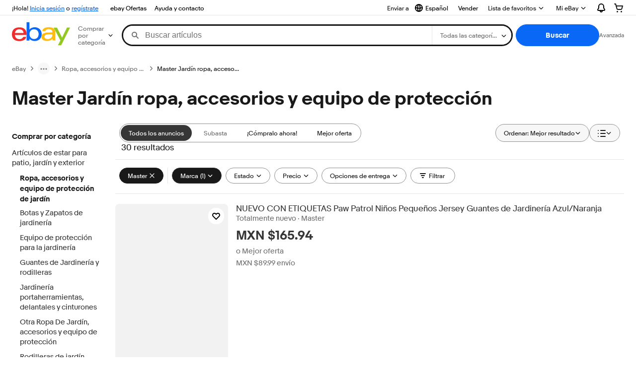

--- FILE ---
content_type: text/html; charset=utf-8
request_url: https://mx.ebay.com/b/Master-Garden-Clothing-Accessories-Protective-Gear/159473/bn_7542441
body_size: 109130
content:
<!DOCTYPE html><html lang=es class=brwweb><head><!--brwweb#s0-1-0-2--><link rel="dns-prefetch" href="//ir.ebaystatic.com"><link rel="dns-prefetch" href="//secureir.ebaystatic.com"><link rel="dns-prefetch" href="//i.ebayimg.com"><link rel="dns-prefetch" href="//rover.ebay.com"><script>$ssgST=new Date().getTime();</script><!--brwweb/--><meta charset=utf-8><meta http-equiv=x-ua-compatible content=ie=edge><meta name=viewport content="width=device-width, initial-scale=1, user-scalable=yes, minimum-scale=1"><!-- SEO METADATA START --><link rel="alternate" href="https://pe.ebay.com/b/Master-Garden-Clothing-Accessories-Protective-Gear/159473/bn_7542441" hreflang="es-pe" /><link rel="alternate" href="https://www.ebay.ca/b/Master-Garden-Clothing-Accessories-Protective-Gear/159473/bn_7542441" hreflang="en-ca" /><link rel="alternate" href="https://ni.ebay.com/b/Master-Garden-Clothing-Accessories-Protective-Gear/159473/bn_7542441" hreflang="es-ni" /><link rel="alternate" href="https://www.ebay.com/b/Master-Garden-Clothing-Accessories-Protective-Gear/159473/bn_7542441" hreflang="en-us" /><link rel="alternate" href="https://ve.ebay.com/b/Master-Garden-Clothing-Accessories-Protective-Gear/159473/bn_7542441" hreflang="es-ve" /><link rel="alternate" href="https://www.ebay.com.my/b/Master-Garden-Clothing-Accessories-Protective-Gear/159473/bn_7542441" hreflang="en-my" /><link rel="alternate" href="https://www.ebay.com.sg/b/Master-Garden-Clothing-Accessories-Protective-Gear/159473/bn_7542441" hreflang="en-sg" /><meta Property="og:type" Content="ebay-objects:ecommerce" /><meta property="fb:app_id" content="102628213125203" /><meta Property="og:site_name" Content="eBay" /><link rel="alternate" href="https://pa.ebay.com/b/Master-Garden-Clothing-Accessories-Protective-Gear/159473/bn_7542441" hreflang="es-pa" /><link rel="alternate" href="https://py.ebay.com/b/Master-Garden-Clothing-Accessories-Protective-Gear/159473/bn_7542441" hreflang="es-py" /><meta Property="og:title" Content="Las mejores ofertas en Master Jardín ropa, accesorios y equipo de protección | eBay" /><link rel="alternate" href="https://pt.ebay.com/b/Master-Garden-Clothing-Accessories-Protective-Gear/159473/bn_7542441" hreflang="pt-pt" /><link rel="alternate" href="https://pr.ebay.com/b/Master-Garden-Clothing-Accessories-Protective-Gear/159473/bn_7542441" hreflang="es-pr" /><link rel="alternate" href="https://il.ebay.com/b/Master-Garden-Clothing-Accessories-Protective-Gear/159473/bn_7542441" hreflang="en-il" /><link rel="alternate" href="https://cn.ebay.com/b/Master-Garden-Clothing-Accessories-Protective-Gear/159473/bn_7542441" hreflang="zh-cn" /><meta content="en-us" http-equiv="content-language" /><title>Las mejores ofertas en Master Jardín ropa, accesorios y equipo de protección | eBay</title><link rel="canonical" href="https://mx.ebay.com/b/Master-Garden-Clothing-Accessories-Protective-Gear/159473/bn_7542441" /><meta name="description" content="En eBay encuentras fabulosas ofertas en Master Jardín ropa, accesorios y equipo de protección. Encontrarás artículos nuevos o usados en Master Jardín ropa, accesorios y equipo de protección en eBay. Envío gratis en artículos seleccionados. Tenemos la selección más grande y las mejores ofertas en Master Jardín ropa, accesorios y equipo de protección. ¡Compra con confianza en eBay!" /><meta Property="og:description" Content="En eBay encuentras fabulosas ofertas en Master Jardín ropa, accesorios y equipo de protección. Encontrarás artículos nuevos o usados en Master Jardín ropa, accesorios y equipo de protección en eBay. Envío gratis en artículos seleccionados. Tenemos la selección más grande y las mejores ofertas en Master Jardín ropa, accesorios y equipo de protección. ¡Compra con confianza en eBay!" /><meta name="msvalidate.01" content="34E98E6F27109BE1A9DCF19658EEEE33" /><link href="https://i.ebayimg.com" rel="preconnect" /><meta name="referrer" content="strict-origin-when-cross-origin" /><link rel="preconnect" href="https://ir.ebaystatic.com" /><link rel="alternate" href="https://by.ebay.com/b/Master-Garden-Clothing-Accessories-Protective-Gear/159473/bn_7542441" hreflang="ru-by" /><meta name="y_key" content="acf32e2a69cbc2b0" /><link rel="alternate" href="https://kz.ebay.com/b/Master-Garden-Clothing-Accessories-Protective-Gear/159473/bn_7542441" hreflang="ru-kz" /><link rel="alternate" href="https://br.ebay.com/b/Master-Garden-Clothing-Accessories-Protective-Gear/159473/bn_7542441" hreflang="pt-br" /><link rel="alternate" href="https://co.ebay.com/b/Master-Garden-Clothing-Accessories-Protective-Gear/159473/bn_7542441" hreflang="es-co" /><meta name="google-site-verification" content="8kHr3jd3Z43q1ovwo0KVgo_NZKIEMjthBxti8m8fYTg" /><link rel="alternate" href="https://mx.ebay.com/b/Master-Garden-Clothing-Accessories-Protective-Gear/159473/bn_7542441" hreflang="es-mx" /><link rel="alternate" href="https://ar.ebay.com/b/Master-Garden-Clothing-Accessories-Protective-Gear/159473/bn_7542441" hreflang="es-ar" /><link rel="alternate" href="https://bo.ebay.com/b/Master-Garden-Clothing-Accessories-Protective-Gear/159473/bn_7542441" hreflang="es-bo" /><link rel="alternate" href="https://cl.ebay.com/b/Master-Garden-Clothing-Accessories-Protective-Gear/159473/bn_7542441" hreflang="es-cl" /><meta Property="og:url" Content="https://mx.ebay.com/b/Master-Garden-Clothing-Accessories-Protective-Gear/159473/bn_7542441" /><meta name="google-adsense-account" content="sites-7757056108965234" /><link rel="alternate" href="https://www.ebay.com/b/Master-Garden-Clothing-Accessories-Protective-Gear/159473/bn_7542441" hreflang="x-default" /><link rel="alternate" href="https://cr.ebay.com/b/Master-Garden-Clothing-Accessories-Protective-Gear/159473/bn_7542441" hreflang="es-cr" /><link rel="alternate" href="https://ec.ebay.com/b/Master-Garden-Clothing-Accessories-Protective-Gear/159473/bn_7542441" hreflang="es-ec" /><link rel="alternate" href="https://do.ebay.com/b/Master-Garden-Clothing-Accessories-Protective-Gear/159473/bn_7542441" hreflang="es-do" /><link rel="alternate" href="https://sv.ebay.com/b/Master-Garden-Clothing-Accessories-Protective-Gear/159473/bn_7542441" hreflang="es-sv" /><link rel="alternate" href="https://gt.ebay.com/b/Master-Garden-Clothing-Accessories-Protective-Gear/159473/bn_7542441" hreflang="es-gt" /><link rel="alternate" href="https://hn.ebay.com/b/Master-Garden-Clothing-Accessories-Protective-Gear/159473/bn_7542441" hreflang="es-hn" /><link rel="alternate" href="https://uy.ebay.com/b/Master-Garden-Clothing-Accessories-Protective-Gear/159473/bn_7542441" hreflang="es-uy" /><meta name="yandex-verification" content="6e11485a66d91eff" /><!-- SEO METADATA END --><script type="text/javascript"  data-inlinepayload='{"loggerProps":{"serviceName":"brwweb","serviceConsumerId":"urn:ebay-marketplace-consumerid:35afb376-3364-469c-ae61-ef91853d600f","serviceVersion":"brwweb-1.276.0_20251121213428798","siteId":0,"environment":"production","captureUncaught":true,"captureUnhandledRejections":true,"endpoint":"https://svcs.ebay.com/","pool":"r1brwwebcont"}}'>(()=>{"use strict";const e={unstructured:{message:"string"},event:{kind:"string",detail:"string"},exception:{"exception.type":"string","exception.message":"string","exception.stacktrace":"string","exception.url":"string"}},t=JSON.parse('{"logs":"https://ir.ebaystatic.com/cr/ebay-rum/cdn-assets/logs.b2f7d49cc8e60bc17036.bundle.js","metrics":"https://ir.ebaystatic.com/cr/ebay-rum/cdn-assets/metrics.b2f7d49cc8e60bc17036.bundle.js"}');const r=async e=>{let r=2;const n=async()=>{let o;r--;try{o=await import(t[e])}catch(e){if(r>0)return console.error("@ebay/rum-web failed to lazy load module; retrying",e),n();throw console.error("@ebay/rum-web failed to lazy load module; fatal",e),e}return function(e,t){if("object"!=typeof(r=e)||null===r||Array.isArray(r)||e.key!==t||void 0===e.factory)throw new Error("Invalid module loaded");var r}(o,e),o};return n()},n=(e,t)=>{const r="undefined"!=typeof window?window.location.href:"/index.js";return{type:"exception","exception.context":t||"","exception.type":e?.name||"","exception.message":e?.message||"","exception.stacktrace":e?.stack||"","exception.url":r}},o=(e,t,n)=>{let o=!1;const i=[];let a=e=>{o?(e=>{console.warn("Logger failed initialization (see earlier error logs) — failed to send log: ",e)})(e):i.push(e)};return n({event:"Preload",value:a}),r("logs").then((r=>{const{factory:n}=r;return n(e,t)})).then((e=>{a=e,n({event:"Complete",value:a}),i.forEach((e=>a(e))),i.length=0})).catch((e=>{console.error(e.message),o=!0,n({event:"Error",value:e}),i.forEach((e=>a(e))),i.length=0})),t=>{((e,t)=>"shouldIgnore"in e&&void 0!==e.shouldIgnore?e.shouldIgnore(t):"ignoreList"in e&&void 0!==e.ignoreList&&((e,t)=>null!==Object.values(e).filter(Boolean).join(" ").match(t))(t,e.ignoreList))(e,t)||a(t)}},i=e=>({log:t=>e({type:"unstructured",message:t}),error:(t,r)=>e(n(t,r)),event:t=>e(t)}),a="@ebay/rum/request-status",s=Symbol.for("@ebay/rum/logger"),c=e=>{window.dispatchEvent(new CustomEvent("@ebay/rum/ack-status",{detail:e}))};function l(e,t){!1===e&&new Error(`RUM_INLINE_ERR_CODE: ${t}`)}(t=>{const l=(()=>{let e={status:"Initialize"};const t=()=>c(e);return window.addEventListener(a,t),{updateInlinerState:t=>{e=t,c(e)},dispose:()=>window.removeEventListener(a,t)}})();try{const a=((t,r=(()=>{}))=>{if((e=>{if(!e.endpoint)throw new Error('Unable to initialize logger. "endpoint" is a required property in the input object.');if(!e.serviceName)throw new Error('Unable to initialize logger. "serviceName" is a required property in the input object.');if(e.customSchemas&&!e.namespace)throw new Error('Unable to initialize logger. "namespace" is a required property in the input object if you provide customeSchemas.')})(t),"undefined"==typeof window)return{...i((()=>{})),noop:!0};const a={...t.customSchemas,...e},s=o((e=>{return"ignoreList"in e?{...e,ignoreList:(t=e.ignoreList,new RegExp(t.map((e=>`(${e})`)).join("|"),"g"))}:e;var t})(t),a,r);return t.captureUncaught&&(e=>{window.addEventListener("error",(t=>{if(t.error instanceof Error){const r=n(t.error,"Uncaught Error Handler");e(r)}}))})(s),t.captureUnhandledRejections&&(e=>{window.addEventListener("unhandledrejection",(t=>{if(t.reason instanceof Error){const r=n(t.reason,"Unhandled Rejection Handler");e(r)}}))})(s),i(s)})(t.loggerProps,(e=>t=>{if("Error"===t.event)return((e,t)=>{e.updateInlinerState({status:"Failure",error:t.value})})(e,t);var r;e.updateInlinerState({status:(r=t.event,"Complete"===r?"Success":r),logger:i(t.value)})})(l));t.onLoggerLoad&&t.onLoggerLoad(a),window[s]=a,(async e=>{const{enableWebVitals:t,enableMetrics:n}=e.options??{};if(!t&&!n)return;const o=await(async e=>{try{const t=await r("metrics"),{factory:n}=t,{initializeWebVitals:o,initializeMeter:i}=n,{meter:a,flushAndShutdownOnce:s}=i(e);return e.options?.enableWebVitals&&o(a),{meter:a,flushAndShutdownOnce:s}}catch(e){return console.error("[initializeMeterAsync] Failed to initialize metrics:",e),null}})({...e.loggerProps,options:{enableWebVitals:t}}),i=null===o?new Error("initializeMeterAsync failed"):void 0;e.onMeterLoad?.(o,i)})(t)}catch(e){l.updateInlinerState({status:"Failure",error:e})}})({onLoggerLoad:()=>{},...(()=>{l(null!==document.currentScript,1);const e=document.currentScript.dataset.inlinepayload;return l(void 0!==e,2),JSON.parse(e)})()})})();</script><!--brwweb#s0-1-0-7--><script id=ebay-rum></script><!--brwweb/--><noscript id=afbrwwebph0></noscript><style>
    :root{--pd-su-24wk: block;}
  </style><style>
    :root{--sd-su-rwfw: none;}
  </style><style>
    :root{--pd-su-rwfw: none;}
  </style><style>
    :root{--sd-su-24wk: block;}
  </style><style>
    span.su-24wk {display: var(--pd-su-24wk);}
  </style><style>
    span.su-rwfw {display: var(--pd-su-rwfw);}
  </style><style>
    span.su-c68b {
        position: absolute;
        left: -2000px;
        top: auto;
        width: 1px;
        height: 1px;
        overflow: hidden;
      }
  </style><script src="https://ir.ebaystatic.com/rs/c/brwweb/runtime.caab43dc.js" crossorigin async></script><script src="https://ir.ebaystatic.com/rs/c/brwweb/931.0038a721.js" crossorigin async></script><script src="https://ir.ebaystatic.com/rs/c/brwweb/654.f6aa357c.js" crossorigin async></script><script src="https://ir.ebaystatic.com/rs/c/brwweb/index_lcNW.f6aa9cbf.js" crossorigin async></script><link rel="stylesheet" href="https://ir.ebaystatic.com/rs/c/brwweb/931.8435455e.css"><link rel="stylesheet" href="https://ir.ebaystatic.com/rs/c/brwweb/index_lcNW.a51823e7.css"></head><body class=no-touch><div hidden><div id=su-24wk>Patrocinado</div><div id=su-rwfw></div><div id=su-c68b></div><div id=su-870m>Patrocinado</div></div><div class=page-container><link rel="stylesheet" type="text/css" href="https://ir.ebaystatic.com/rs/c/globalheaderweb/index_lcNW.e0f538eb.css"><div class=global-header><script type="text/javascript">var GHpre = {"ghxc":[],"ghxs":["gh.evo.2b","SRP_VisualSearchDweb","Visual_Search_Enabled"],"userAuth":false,"userId":"","fn":"","shipToLocation":"43230"}</script><!--globalheaderweb#s0-1-4--><link rel="manifest" href="https://www.ebay.com/manifest.json"><!--globalheaderweb#s0-1-4-1-0--><script>
(function(){const e=window.GH||{};try{const o=e=>e==="true";const t=o("false");const i=/[\W_]/g;const r=window.location.hostname.includes("sandbox");let n="https://www.ebay.com";if(r){n=n.replace("www","sandbox")}e.__private=e.__private||{};e.C={siteId:"248",env:"production",lng:"es-CO",pageId:Number("4439441"),xhrBaseUrl:n};e.__private.risk={behavior_collection_interval:JSON.parse("{\"2500857\":5000,\"2507978\":5000,\"default\":15000}"),id:window.GHpre?.userId};e.__private.fsom={linkUrl:"https://www.m.ebay.com",linkText:"Cambiar a la plataforma móvil"};e.__private.ACinit={isGeo:o("true"),isQA:t,factors:JSON.parse("[\"gh.evo.2b\",\"SRP_VisualSearchDweb\",\"Visual_Search_Enabled\"]")};e.__private.isQA=t;try{e.__private.ghx=[...(window.GHpre?.ghxc||[]).map((e=>e.replace(i,""))),...(window.GHpre?.ghxs||[]).map((e=>e.replace(i,"")))]}catch(o){e.__private.ghx=[]}e.resetCart=function(o){const t=new CustomEvent("updateCart",{detail:o});document.dispatchEvent(t);e.__private.cartCount=o};e.userAuth=window.GHpre?.userAuth||false;e.shipToLocation=window.GHpre?.shipToLocation;window.GH=e}catch(o){console.error(o);window.GH=e||{}}})();
</script><!--globalheaderweb/--><!--globalheaderweb#s0-1-4-1-2--><script>
    window.GH.__private.scandal = {
        isGeo: function() {return true;},
        getPageID: function() {return 4439441;},
        getSiteID: function() {return "248";}
    };
</script><!--globalheaderweb/--><!--globalheaderweb#s0-1-4-2-0--><!--globalheaderweb/--><!--globalheaderweb^s0-1-4-3 s0-1-4 3--><!--globalheaderweb/--><!--globalheaderweb^s0-1-4-4 s0-1-4 4--><!--globalheaderweb/--><!--globalheaderweb^s0-1-4-5 s0-1-4 5--><div data-marko-key="@gh-border s0-1-4-5" id="gh-gb" class="gh-sch-prom" tabindex="-1"></div><!--globalheaderweb/--><div class="ghw"><header data-marko-key="@gh s0-1-4" id="gh" class="gh-header"><div class="gh-a11y-skip-button"><a class="gh-a11y-skip-button__link" href="#mainContent" tabindex="1">Ir directamente al contenido principal</a></div><nav class="gh-nav"><div class="gh-nav__left-wrap"><!--globalheaderweb#s0-1-4-8-3[0]-0--><span class="gh-identity"><span data-marko-key="5 s0-1-4-8-3[0]-0" id="gh-ident-srvr-wrap" class="gh-identity__srvr"><!--F#6--><span class="gh-identity__greeting">¡Hola, <span><span id="gh-ident-srvr-name"></span>:</span>!</span><!--F/--><!--F#7--><script>
    (function(){
        const pre = window.GHpre || {};
        function hide() {
            const wrap = document.getElementById('gh-ident-srvr-wrap');
            if (wrap) { wrap.classList.add('gh-identity__srvr--unrec') };
        }
        if (pre.userAuth) {
            const nm = document.getElementById('gh-ident-srvr-name');
            const user = GH.C.siteId === '77' ? pre.userId || pre.fn : pre.fn || pre.userId;
            nm && user ? nm.textContent = decodeURIComponent(user) : hide();
        } else {
            hide();
        }
    })();
</script><!--F/--><!--globalheaderweb^s0-1-4-8-3[0]-0-8 s0-1-4-8-3[0]-0 8--><span class="gh-identity-signed-out-unrecognized">¡Hola! <a _sp="m570.l1524" href="https://signin.ebay.com/ws/eBayISAPI.dll?SignIn&amp;sgfl=gh">Inicia sesión</a><span class="hide-at-md"> o <a _sp="m570.l2621" href="https://signup.ebay.com/pa/crte">regístrate</a></span></span><!--globalheaderweb/--></span></span><!--globalheaderweb/--><span class="gh-nav-link"><a _sp="m570.l3188" href="https://www.ebay.com/globaldeals" aria-label="ebay Ofertas">ebay Ofertas</a></span><span class="gh-nav-link"><a _sp="m570.l1545" href="https://www.ebay.com/help/home" aria-label="Ayuda y contacto">Ayuda y contacto</a></span></div><div class="gh-nav__right-wrap"><!--globalheaderweb#s0-1-4-8-8--><!--globalheaderweb/--><!--globalheaderweb#s0-1-4-8-9--><!--globalheaderweb^s0-1-4-8-9-1 s0-1-4-8-9 1--><div class="gh-flyout is-left-aligned gh-language-toggle"><!--F#2--><button class="gh-flyout__target" aria-controls="s0-1-4-8-9-1-dialog" aria-expanded="false" aria-haspopup="true"><!--F#10--><div class="gh-language-toggle__menu hide-at-sm"><!--globalheaderweb#s0-1-4-8-9-1-2-10-4-0--><svg data-marko-key="@svg s0-1-4-8-9-1-2-10-4-0" class="gh-language-toggle__menu-icon-globe icon icon--16" focusable="false" aria-hidden="true"><defs data-marko-key="@defs s0-1-4-8-9-1-2-10-4-0"><symbol viewBox="0 0 16 16" id="icon-ebay-international-shipping-16"><path fill-rule="evenodd" d="M16 8A8 8 0 1 1 0 8a8 8 0 0 1 16 0ZM4.543 9.24c.111 1.604.436 3.05.9 4.19a6.004 6.004 0 0 1-3.42-4.904c.795.365 1.659.572 2.52.715Zm2.024.22c.128 1.367.427 2.538.803 3.39.231.524.459.855.63 1.038.171-.183.399-.514.63-1.038.376-.852.675-2.023.803-3.39-.933.054-1.929.054-2.866 0Zm2.924-2.007c-.953.062-2.024.063-2.982-.001.06-1.759.404-3.266.86-4.302.232-.524.46-.855.631-1.038.171.183.399.514.63 1.038.457 1.037.8 2.544.86 4.303Zm1.966 1.79c-.112 1.603-.436 3.048-.9 4.187a6.003 6.003 0 0 0 3.42-4.903c-.795.367-1.659.573-2.52.716Zm2.305-2.92c-.306.284-.955.595-2 .825-.092.02-.185.04-.28.058-.078-1.782-.418-3.392-.926-4.636a6.016 6.016 0 0 1 3.206 3.752Zm-9.244.881a11.3 11.3 0 0 1-.27-.056c-1.052-.231-1.705-.542-2.01-.826A6.016 6.016 0 0 1 5.444 2.57c-.508 1.244-.848 2.853-.926 4.634Z" clip-rule="evenodd"></path></symbol></defs><use href="#icon-ebay-international-shipping-16"></use></svg><!--globalheaderweb/--><span class="gh-hidden">Seleccionar idioma. Actual:</span><span class="gh-language-toggle__menu-text" data-lang="es-CO">Español</span></div><!--F/--><!--F#11--><!--F/--></button><!--F/--><div class="gh-flyout__dialog" id="s0-1-4-8-9-1-dialog"><div class="gh-flyout__box"><!--F#4--><ul class="gh-language-toggle__list"><li class="gh-language-toggle__list-item"><a data-marko="{&quot;onclick&quot;:&quot;handleClick s0-1-4-8-9 false&quot;}" data-marko-key="@links[] s0-1-4-8-9" class="gh-language-toggle__list-link " href="javascript:void(0);"><span class="gh-language-toggle__list-icon "></span><span class="gh-language-toggle__list-text" data-lang="en-US">English</span></a></li></ul><!--F/--></div></div></div><!--globalheaderweb/--><!--globalheaderweb/--><span class="gh-nav-link"><a _sp="m570.l1528" href="https://www.ebay.com/sl/sell" aria-label="Vender">Vender</a></span><!--globalheaderweb#s0-1-4-8-12-0--><div class="gh-flyout is-right-aligned gh-watchlist"><!--F#1--><a class="gh-flyout__target" href="https://www.ebay.com/mye/myebay/watchlist" _sp="m570.l47137"><!--F#6--><span class="gh-watchlist__target">Lista de favoritos</span><!--F/--><!--F#7--><svg class="gh-flyout__chevron icon icon--12" focusable="false" tabindex="-1" aria-hidden="true"><defs><symbol viewBox="0 0 12 12" id="icon-chevron-down-12"><path fill-rule="evenodd" clip-rule="evenodd" d="M1.808 4.188a.625.625 0 0 1 .884 0L6 7.495l3.308-3.307a.625.625 0 1 1 .884.885l-3.75 3.749a.625.625 0 0 1-.884 0l-3.75-3.749a.626.626 0 0 1 0-.885Z"></path></symbol></defs><use href="#icon-chevron-down-12"></use></svg><!--F/--></a><button aria-controls="s0-1-4-8-12-0-0-dialog" aria-expanded="false" aria-haspopup="true" class="gh-flyout__target-a11y-btn" tabindex="0">Expandir Lista de favoritos</button><!--F/--><div class="gh-flyout__dialog" id="s0-1-4-8-12-0-0-dialog"><div class="gh-flyout__box"><!--F#4--><!--F/--></div></div></div><!--globalheaderweb/--><!--globalheaderweb#s0-1-4-8-13--><!--globalheaderweb^s0-1-4-8-13-0 s0-1-4-8-13 0--><div class="gh-flyout is-left-aligned gh-my-ebay"><!--F#1--><a class="gh-flyout__target" href="https://www.ebay.com/mys/home?source=GBH" _sp="m570.l2919"><!--F#6--><span class="gh-my-ebay__link gh-rvi-menu">Mi eBay<i class="gh-sprRetina gh-eb-arw gh-rvi-chevron"></i></span><!--F/--><!--F#7--><svg class="gh-flyout__chevron icon icon--12" focusable="false" tabindex="-1" aria-hidden="true"><use href="#icon-chevron-down-12"></use></svg><!--F/--></a><button aria-controls="s0-1-4-8-13-0-dialog" aria-expanded="false" aria-haspopup="true" class="gh-flyout__target-a11y-btn" tabindex="0">Expandir Mi eBay</button><!--F/--><div class="gh-flyout__dialog" id="s0-1-4-8-13-0-dialog"><div class="gh-flyout__box"><!--F#4--><ul class="gh-my-ebay__list"><li class="gh-my-ebay__list-item"><a href="https://www.ebay.com/mye/myebay/summary" _sp="m570.l1533" tabindex="0">Resumen</a></li><li class="gh-my-ebay__list-item"><a href="https://www.ebay.com/mye/myebay/rvi" _sp="m570.l1535" tabindex="0">Vistos recientemente</a></li><li class="gh-my-ebay__list-item"><a href="https://www.ebay.com/mye/myebay/bidsoffers" _sp="m570.l1535" tabindex="0">Ofertas de subasta / Ofertas</a></li><li class="gh-my-ebay__list-item"><a href="https://www.ebay.com/mye/myebay/watchlist" _sp="m570.l1534" tabindex="0">Lista de artículos que sigues</a></li><li class="gh-my-ebay__list-item"><a href="https://www.ebay.com/mye/myebay/purchase" _sp="m570.l1536" tabindex="0">Historial de compras</a></li><li class="gh-my-ebay__list-item"><a href="https://www.ebay.com/mye/buyagain" _sp="m570.l47010" tabindex="0">Comprar otra vez</a></li><li class="gh-my-ebay__list-item"><a href="https://www.ebay.com/mys/home?CurrentPage=MyeBayAllSelling&amp;ssPageName=STRK:ME:LNLK:MESX&amp;source=GBH" _sp="m570.l1537" tabindex="0">Ventas</a></li><li class="gh-my-ebay__list-item"><a href="https://www.ebay.com/mye/myebay/saved" _sp="m570.l187417" tabindex="0">Feed de tus favoritos</a></li><li class="gh-my-ebay__list-item"><a href="https://www.ebay.com/mye/myebay/savedsearches" _sp="m570.l9503" tabindex="0">Búsquedas guardadas</a></li><li class="gh-my-ebay__list-item"><a href="https://www.ebay.com/mye/myebay/savedsellers" _sp="m570.l9505" tabindex="0">Vendedores guardados</a></li><li class="gh-my-ebay__list-item"><a href="https://mesg.ebay.com/mesgweb/ViewMessages/0" _sp="m570.l1539" tabindex="0">Mensajes</a></li></ul><!--F/--></div></div></div><!--globalheaderweb/--><!--globalheaderweb/--><!--globalheaderweb#s0-1-4-8-14-0--><div class="gh-notifications"><div class="gh-flyout is-right-aligned gh-flyout--icon-target"><!--F#2--><button class="gh-flyout__target" aria-controls="s0-1-4-8-14-0-1-dialog" aria-expanded="false" aria-haspopup="true"><!--F#10--><span class="gh-hidden">Expandir Notificaciones</span><svg class="icon icon--20" focusable="false" aria-hidden="true"><defs><symbol viewBox="0 0 20 20" id="icon-notification-20"><path fill-rule="evenodd" clip-rule="evenodd" d="M6 6.982a4 4 0 0 1 8 0v2.68c0 .398.106.79.307 1.135l1.652 2.827a.25.25 0 0 1-.216.376H4.256a.25.25 0 0 1-.216-.376l1.653-2.827A2.25 2.25 0 0 0 6 9.662v-2.68ZM4 7a6 6 0 1 1 12 0v2.662a.25.25 0 0 0 .034.126l1.652 2.827c.877 1.5-.205 3.385-1.943 3.385H13a3 3 0 0 1-6 0H4.256c-1.737 0-2.819-1.885-1.942-3.385l1.652-2.827A.25.25 0 0 0 4 9.662V7Zm5 9h2a1 1 0 1 1-2 0Z"></path></symbol></defs><use href="#icon-notification-20"></use></svg><!--F/--><!--F#11--><!--F/--></button><!--F/--><div class="gh-flyout__dialog" id="s0-1-4-8-14-0-1-dialog"><div class="gh-flyout__box"><!--F#4--><div class="gh-notifications__dialog"><div class="gh-notifications__notloaded"><span class="gh-notifications__signin"><a _sp="m570.l2881" href="https://signin.ebay.com/ws/eBayISAPI.dll?SignIn&amp;sgfl=nf&amp;ru=">Inicia sesión</a> para ver las notificaciones.</span></div><div data-marko-key="@dynamic s0-1-4-8-14-0" class="gh-notifications__loaded"></div></div><!--F/--></div></div></div></div><!--globalheaderweb/--><div class="gh-cart"><!--globalheaderweb#s0-1-4-8-15-1--><div class="gh-flyout is-right-aligned gh-flyout--icon-target"><!--F#1--><a class="gh-flyout__target" href="https://cart.ebay.com" _sp="m570.l2633"><!--F#6--><span class="gh-cart__icon" aria-label="Tu carro de compras contiene 0 artículos"><svg class="icon icon--20" focusable="false" aria-hidden="true"><defs><symbol viewBox="0 0 20 20" id="icon-cart-20"><path fill-rule="evenodd" clip-rule="evenodd" d="M2.236 4H1a1 1 0 1 1 0-2h1.97c.458-.014.884.296 1 .755L4.855 6H17c.654 0 1.141.646.962 1.274l-1.586 5.55A3 3 0 0 1 13.491 15H7.528a3 3 0 0 1-2.895-2.21L2.236 4Zm4.327 8.263L5.4 8h10.274l-1.221 4.274a1 1 0 0 1-.962.726H7.528a1 1 0 0 1-.965-.737Z"></path><path d="M8 18.5a1.5 1.5 0 1 1-3 0 1.5 1.5 0 0 1 3 0Zm6.5 1.5a1.5 1.5 0 1 0 0-3 1.5 1.5 0 0 0 0 3Z"></path></symbol></defs><use href="#icon-cart-20"></use></svg></span><!--F/--><!--F#7--><!--F/--></a><button aria-controls="s0-1-4-8-15-1-0-dialog" aria-expanded="false" aria-haspopup="true" class="gh-flyout__target-a11y-btn" tabindex="0">Expandir Carro de compras</button><!--F/--><div class="gh-flyout__dialog" id="s0-1-4-8-15-1-0-dialog"><div class="gh-flyout__box"><!--F#4--><div class="gh-cart__dialog"><div class="gh-flyout-loading gh-cart__loading"><span class="progress-spinner progress-spinner--large gh-flyout-loading__spinner" role="img" aria-label="Cargando..."><svg class="icon icon--30" focusable="false" aria-hidden="true"><defs><symbol viewBox="0 0 24 24" fill="none" id="icon-spinner-30"><path fill-rule="evenodd" clip-rule="evenodd" d="M12 2C10.0222 2 8.08879 2.58649 6.4443 3.6853C4.79981 4.78412 3.51809 6.3459 2.76121 8.17317C2.00433 10.0004 1.8063 12.0111 2.19215 13.9509C2.578 15.8907 3.53041 17.6725 4.92894 19.0711C6.32746 20.4696 8.10929 21.422 10.0491 21.8079C11.9889 22.1937 13.9996 21.9957 15.8268 21.2388C17.6541 20.4819 19.2159 19.2002 20.3147 17.5557C21.4135 15.9112 22 13.9778 22 12C22 11.4477 22.4477 11 23 11C23.5523 11 24 11.4477 24 12C24 14.3734 23.2962 16.6935 21.9776 18.6668C20.6591 20.6402 18.7849 22.1783 16.5922 23.0866C14.3995 23.9948 11.9867 24.2324 9.65892 23.7694C7.33115 23.3064 5.19295 22.1635 3.51472 20.4853C1.83649 18.8071 0.693605 16.6689 0.230582 14.3411C-0.232441 12.0133 0.00519943 9.60051 0.913451 7.4078C1.8217 5.21509 3.35977 3.34094 5.33316 2.02236C7.30655 0.703788 9.62663 0 12 0C12.5523 0 13 0.447715 13 1C13 1.55228 12.5523 2 12 2Z" fill="var(--color-spinner-icon-background, #3665F3)"></path><path fill-rule="evenodd" clip-rule="evenodd" d="M14.1805 1.17194C14.3381 0.642616 14.895 0.341274 15.4243 0.498872C17.3476 1.07149 19.0965 2.11729 20.5111 3.54055C21.9257 4.96382 22.9609 6.71912 23.5217 8.64584C23.6761 9.17611 23.3714 9.73112 22.8411 9.88549C22.3108 10.0399 21.7558 9.73512 21.6015 9.20485C21.134 7.59925 20.2715 6.13651 19.0926 4.95045C17.9138 3.76439 16.4563 2.8929 14.8536 2.41572C14.3243 2.25812 14.0229 1.70126 14.1805 1.17194Z" fill="var(--color-spinner-icon-foreground, #E5E5E5)"></path></symbol></defs><use href="#icon-spinner-30"></use></svg></span><span>Cargando...</span></div><div data-marko-key="@dynamic s0-1-4-8-15-1" id="gh-minicart-hover-body"></div></div><!--F/--></div></div></div><!--globalheaderweb/--></div></div></nav><section data-marko-key="@gh-main s0-1-4" class="gh-header__main"><div class="gh-header__logo-cats-wrap"><a href="https://www.ebay.com" _sp="m570.l2586" class="gh-logo" tabindex="2"><svg xmlns="http://www.w3.org/2000/svg" width="117" height="48" viewBox="0 0 122 48.592" id="gh-logo" aria-labelledby="ebayLogoTitle"><title id="ebayLogoTitle">Página principal de eBay</title><g><path fill="#F02D2D" d="M24.355 22.759c-.269-5.738-4.412-7.838-8.826-7.813-4.756.026-8.544 2.459-9.183 7.915zM6.234 26.93c.364 5.553 4.208 8.814 9.476 8.785 3.648-.021 6.885-1.524 7.952-4.763l6.306-.035c-1.187 6.568-8.151 8.834-14.145 8.866C4.911 39.844.043 33.865-.002 25.759c-.05-8.927 4.917-14.822 15.765-14.884 8.628-.048 14.978 4.433 15.033 14.291l.01 1.625z"></path><path fill="#0968F6" d="M46.544 35.429c5.688-.032 9.543-4.148 9.508-10.32s-3.947-10.246-9.622-10.214-9.543 4.148-9.509 10.32 3.974 10.245 9.623 10.214zM30.652.029l6.116-.034.085 15.369c2.978-3.588 7.1-4.65 11.167-4.674 6.817-.037 14.412 4.518 14.468 14.454.045 8.29-5.941 14.407-14.422 14.454-4.463.026-8.624-1.545-11.218-4.681a33.237 33.237 0 01-.19 3.731l-5.994.034c.09-1.915.185-4.364.174-6.322z"></path><path fill="#FFBD14" d="M77.282 25.724c-5.548.216-8.985 1.229-8.965 4.883.013 2.365 1.94 4.919 6.7 4.891 6.415-.035 9.826-3.556 9.794-9.289v-.637c-2.252.02-5.039.054-7.529.152zm13.683 7.506c.01 1.778.071 3.538.232 5.1l-5.688.032a33.381 33.381 0 01-.225-3.825c-3.052 3.8-6.708 4.909-11.783 4.938-7.532.042-11.585-3.915-11.611-8.518-.037-6.665 5.434-9.049 14.954-9.318 2.6-.072 5.529-.1 7.945-.116v-.637c-.026-4.463-2.9-6.285-7.854-6.257-3.68.021-6.368 1.561-6.653 4.2l-6.434.035c.645-6.566 7.53-8.269 13.595-8.3 7.263-.04 13.406 2.508 13.448 10.192z"></path><path fill="#92C821" d="M91.939 19.852l-4.5-8.362 7.154-.04 10.589 20.922 10.328-21.02 6.486-.048-18.707 37.251-6.85.039 5.382-10.348-9.887-18.393"></path></g></svg></a><!--globalheaderweb#s0-1-4-11-0--><div class="gh-categories"><div class="gh-flyout is-left-aligned"><!--F#2--><button class="gh-flyout__target" tabindex="3" aria-controls="s0-1-4-11-0-1-dialog" aria-expanded="false" aria-haspopup="true"><!--F#10--><span class="gh-categories__title">Comprar por categoría</span><!--F/--><!--F#11--><svg class="gh-flyout__chevron icon icon--12" focusable="false" tabindex="-1" aria-hidden="true"><use href="#icon-chevron-down-12"></use></svg><!--F/--></button><!--F/--><div class="gh-flyout__dialog" id="s0-1-4-11-0-1-dialog"><div class="gh-flyout__box"><!--F#4--><!--F/--></div></div></div></div><!--globalheaderweb/--></div><form id="gh-f" class="gh-search" method="get" action="https://www.ebay.com/sch/i.html" target="_top"><div id="gh-search-box" class="gh-search-box__wrap"><div class="gh-search__wrap"><!--globalheaderweb#s0-1-4-12-4--><div id="gh-ac-wrap" class="gh-search-input__wrap gh-search-input__wrap--visual-search"><input data-marko="{&quot;oninput&quot;:&quot;handleTextUpdate s0-1-4-12-4 false&quot;,&quot;onfocusin&quot;:&quot;handleMarkTimer s0-1-4-12-4 false&quot;,&quot;onkeydown&quot;:&quot;handleMarkTimer s0-1-4-12-4 false&quot;}" data-marko-key="@input s0-1-4-12-4" id="gh-ac" class="gh-search-input gh-tb ui-autocomplete-input" title="Buscar" type="text" placeholder="Buscar artículos" aria-autocomplete="list" aria-expanded="false" size="50" maxlength="300" aria-label="Buscar artículos" name="_nkw" autocapitalize="off" autocorrect="off" spellcheck="false" autocomplete="off" aria-haspopup="true" role="combobox" tabindex="4"><!--globalheaderweb#s0-1-4-12-4-1-0--><svg data-marko-key="@svg s0-1-4-12-4-1-0" class="gh-search-input__icon icon icon--16" focusable="false" aria-hidden="true"><defs data-marko-key="@defs s0-1-4-12-4-1-0"><symbol viewBox="0 0 16 16" id="icon-search-16"><path d="M3 6.5a3.5 3.5 0 1 1 7 0 3.5 3.5 0 0 1-7 0Zm11.76 6.85-.021-.01-3.71-3.681-.025-.008A5.465 5.465 0 0 0 12 6.5 5.5 5.5 0 1 0 6.5 12a5.47 5.47 0 0 0 3.118-.972l3.732 3.732a1 1 0 0 0 1.41-1.41Z"></path></symbol></defs><use href="#icon-search-16"></use></svg><!--globalheaderweb/--><!--globalheaderweb^s0-1-4-12-4-@clear s0-1-4-12-4 @clear--><button data-marko="{&quot;onclick&quot;:&quot;handleClick s0-1-4-12-4-@clear false&quot;,&quot;onkeydown&quot;:&quot;handleKeydown s0-1-4-12-4-@clear false&quot;,&quot;onfocus&quot;:&quot;handleFocus s0-1-4-12-4-@clear false&quot;,&quot;onblur&quot;:&quot;handleBlur s0-1-4-12-4-@clear false&quot;}" class="gh-search-input__clear-btn icon-btn icon-btn--transparent icon-btn--small" data-ebayui type="button" aria-label="Borrar búsqueda" tabindex="5"><!--globalheaderweb#s0-1-4-12-4-@clear-1-2-0--><svg data-marko-key="@svg s0-1-4-12-4-@clear-1-2-0" class="gh-search-input__clear-icon icon icon--16" focusable="false" aria-hidden="true"><defs data-marko-key="@defs s0-1-4-12-4-@clear-1-2-0"><symbol viewBox="0 0 16 16" id="icon-clear-16"><path d="M8 0a8 8 0 1 0 0 16A8 8 0 0 0 8 0Zm3.71 10.29a1 1 0 1 1-1.41 1.41L8 9.41l-2.29 2.3A1 1 0 0 1 4.3 10.3L6.59 8l-2.3-2.29a1.004 1.004 0 0 1 1.42-1.42L8 6.59l2.29-2.29a1 1 0 0 1 1.41 1.41L9.41 8l2.3 2.29Z"></path></symbol></defs><use href="#icon-clear-16"></use></svg><!--globalheaderweb/--></button><!--globalheaderweb/--><!--globalheaderweb^s0-1-4-12-4-3 s0-1-4-12-4 3--><!--globalheaderweb^s0-1-4-12-4-3-@camera s0-1-4-12-4-3 @camera--><button data-marko="{&quot;onclick&quot;:&quot;handleClick s0-1-4-12-4-3-@camera false&quot;,&quot;onkeydown&quot;:&quot;handleKeydown s0-1-4-12-4-3-@camera false&quot;,&quot;onfocus&quot;:&quot;handleFocus s0-1-4-12-4-3-@camera false&quot;,&quot;onblur&quot;:&quot;handleBlur s0-1-4-12-4-3-@camera false&quot;}" class="gh-search-input__camera-btn icon-btn icon-btn--transparent icon-btn--small" data-ebayui type="button" aria-label="camera icon" tabindex="5" _sp="m570.l197748"><!--globalheaderweb#s0-1-4-12-4-3-@camera-1-0-0--><svg data-marko-key="@svg s0-1-4-12-4-3-@camera-1-0-0" class="gh-search-input__camera-icon icon icon--16" focusable="false" aria-hidden="true"><defs data-marko-key="@defs s0-1-4-12-4-3-@camera-1-0-0"><symbol viewBox="0 0 16 16" id="icon-camera-16"><path fill-rule="evenodd" clip-rule="evenodd" d="M8 5.5a3 3 0 1 0 0 6 3 3 0 0 0 0-6Zm-1 3a1 1 0 1 1 2 0 1 1 0 0 1-2 0Z"></path><path fill-rule="evenodd" clip-rule="evenodd" d="M6.427 1a2.5 2.5 0 0 0-2.236 1.382L3.882 3H2.5A2.5 2.5 0 0 0 0 5.5v7A2.5 2.5 0 0 0 2.5 15h11a2.5 2.5 0 0 0 2.5-2.5v-7A2.5 2.5 0 0 0 13.5 3h-1.382l-.309-.618A2.5 2.5 0 0 0 9.573 1H6.427ZM5.98 3.276A.5.5 0 0 1 6.427 3h3.146a.5.5 0 0 1 .447.276l.586 1.171A1 1 0 0 0 11.5 5h2a.5.5 0 0 1 .5.5v7a.5.5 0 0 1-.5.5h-11a.5.5 0 0 1-.5-.5v-7a.5.5 0 0 1 .5-.5h2a1 1 0 0 0 .894-.553l.586-1.17Z"></path></symbol></defs><use href="#icon-camera-16"></use></svg><!--globalheaderweb/--></button><!--globalheaderweb/--><!--globalheaderweb/--><!--globalheaderweb^s0-1-4-12-4-4 s0-1-4-12-4 4--><!--globalheaderweb/--><!--globalheaderweb^s0-1-4-12-4-5 s0-1-4-12-4 5--><!--globalheaderweb/--></div><!--globalheaderweb/--><!--globalheaderweb#s0-1-4-12-5--><select data-marko="{&quot;onchange&quot;:&quot;handleCategorySelect s0-1-4-12-5 false&quot;}" aria-label="Selecciona una categoría para tu búsqueda" class="gh-search-categories" size="1" id="gh-cat" name="_sacat" tabindex="5"><option value="0">Todas las categorías</option></select><!--globalheaderweb/--></div></div><input type="hidden" value="R40" name="_from"><input type="hidden" name="_trksid" value="m570.l1313"><!--globalheaderweb#s0-1-4-12-8--><div class="gh-search-button__wrap visual-search-enabled"><!--globalheaderweb^s0-1-4-12-8-@btn s0-1-4-12-8 @btn--><button data-marko="{&quot;onclick&quot;:&quot;handleClick s0-1-4-12-8-@btn false&quot;,&quot;onkeydown&quot;:&quot;handleKeydown s0-1-4-12-8-@btn false&quot;,&quot;onfocus&quot;:&quot;handleFocus s0-1-4-12-8-@btn false&quot;,&quot;onblur&quot;:&quot;handleBlur s0-1-4-12-8-@btn false&quot;}" class="gh-search-button btn btn--primary" data-ebayui type="submit" id="gh-search-btn" role="button" value="Buscar" tabindex="6"><span class="gh-search-button__label">Buscar</span><!--globalheaderweb#s0-1-4-12-8-@btn-7-2-0--><svg data-marko-key="@svg s0-1-4-12-8-@btn-7-2-0" class="gh-search-button__icon icon icon--16" focusable="false" aria-hidden="true"><use href="#icon-search-16"></use></svg><!--globalheaderweb/--></button><!--globalheaderweb/--><a class="gh-search-button__advanced-link" href="https://www.ebay.com/sch/ebayadvsearch" _sp="m570.l2614" tabindex="7">Avanzada</a></div><!--globalheaderweb/--></form></section></header></div><div id="widgets-placeholder" class="widgets-placeholder"></div><!--globalheaderweb/--><div class="ghw" id="glbfooter" style="display:none"><!--globalheaderweb#s0-1-5-1--><!--globalheaderweb/--><!--globalheaderweb#s0-1-5-2-0--><!--globalheaderweb/--></div><!-- ghw_reverted --></div><div hidden><div id=su-rwfw></div><div id=su-c68b></div><div id=su-870m>Patrocinado</div><div id=su-24wk>Patrocinado</div></div><div class=main-content><!--brwweb#s0-1-0-17-3-1-4-0--><div id=s0-1-0-17-3-1-4-0-0-1-0-0 data-src=2edb705c><!--F#@_--><noscript id=afbrwwebph2></noscript><!--F/--></div><div id=s0-1-0-17-3-1-4-0-0-2-0 data-slot=TRACKING_DATA data-from=asp><!--F#@_--><noscript id=afbrwwebph3></noscript><!--F/--></div><!--brwweb/--><!--brwweb#s0-1-0-17-5--><!--brwweb/--><script>
    'use strict';
    function updateStaticValue(staticValue, value) {
        if (window.BRW?.static) {
            window.BRW.static[staticValue] = value;
        }
    }

    window.BRW = {
        ...window.BRW,
        updateStaticValue,
        static: {
            riverItemCount: 0,
            renderingStrategyIndex: null
        }
    };
</script><section class="brw-region brw-region--top"><script>$mwp_brwweb="https://ir.ebaystatic.com/rs/c/brwweb/";(window.$ebay||($ebay = {})).tracking={pageId:'4439441',pageName:'brwweb_default'};$brwweb_C=(window.$brwweb_C||[]).concat({"g":{"baseUrl":"ebay.com","antiAdBlockingConfig":{"randomClassNames":["su-870m","su-rwfw","su-c68b","su-igrl","su-tvo9","su-24wk"],"strategyIndex":5},"categoryId":"159473","siteId":136,"consumerId":"urn:ebay-marketplace-consumerid:35afb376-3364-469c-ae61-ef91853d600f","manifestId":"brwweb-1.276.0_20251121213428798","marketplaceId":"EBAY-US","isPreProd":false,"isProd":true,"isSignedIn":false,"isSmall":false,"featureFlags":{"enableArbitration":true,"enableHighResSwap":true,"isNavRefinementSvc":true,"platformSvcAllowedParams":["mag","iid","var","maspect"],"isUnifiedCard":true,"aboveFoldCardCount":4,"filterPlacementIdsByBnContent":true,"uepSvcAllowedParams":["brand","make","model"],"allowTradingCardsFinderTypes":["Soccer","Football","Basketball","Ice Hockey","Auto Racing","Golf","Boxing","Mixed Martial Arts (MMA)","Wrestling","Baseball","Pokémon TCG"],"enableRum":true,"defaultAntiAdBlockerStrategyIndex":5,"dynamicAdBlockerStrategyEnabled":true,"dynamicAdBlockerStrategyMinimumTraffic":100,"dynamicAdBlockerStrategyThreshold":0.01,"dynamicAdBlockerStrategyBlacklist":"","enableSpeculationRules":false},"csrfTokens":{"shopactionsview":{"shopactionsview_bulk_add_to_cart":"01000b00000050dc87a0690440ce56acdb2c40888edc6fc5e84149456895723b14de0d471ffafcb3bb36651cf5411afc161cf95b19e06d1afd57e4c9cc182d1192537969ac27990139a22a6d9807651ee01454fbf1984f"},"myebaynode":{"MyEbayNode_AjaxHandler_unwatch_GET":"01000b00000050392723f38466aedc48c134501df7a99c3cec89b3130095b395ee6d267d4335899d3e378d9fee93f05158a35e38fdba8a1b68b1d5123d7f7b0ba868373911d460d2acf24f738f89ff694107bc5373a35e","MyEbayNode_AjaxHandler_watch_GET":"01000b00000050a52e53d37d039314755af6656b32752cd1c3792bd320ab90f3c52998c80292009242c8302e733f265dd69e038a75210ef2edf1d2d78c1f5e7723978e4656fbbac24f00a93d56898c2233d1977b9fb026"}},"l10n":{"browse":{"closeDialog":"Cerrar ventana","sponsored":"Patrocinado"},"collectibleFinder":{"findVarTradingCards":"Find {var} trading cards","findVarCards":"Find {var} cards","byPlayer":"By player","byCardName":"By card name","bySet":"By set","selectAplayer":"Select a player","loadingMorePlayers":"Loading more players","loadingMoreCardNames":"Loading more card names","loadingMoreSet":"Loading more sets","loadingMoreCardNumbers":"Loading more card numbers","loadingMoreFinish":"Loading more finish","year":"Year","loadingMoreYears":"Loading more years","manufacturer":"Manufacturer","loadingMoreManufacturers":"Loading more manufacturers","set":"Set","loadingMoreSets":"Loading more sets","cardNumber":"Card number","loadingMoreCards":"Loading more cards","findCards":"Find cards","errorMessage":"There was an error loading the data. Please refresh to try again.","clearSelection":"Clear selection"},"mhpTabs":{"pna":"Shop parts & accessories","shopVehicles":"Shop vehicles","previous":"Previous","next":"Next"},"vehicleAwareSearch":{"title":"Search for parts that fit","subtitle":"Fits your {tokens}","searchButton":"Search","searchPlaceholder":"a product, brand, or keyword"},"shopByJob":{"sbj":{"common":{"link":{"external":"Opens in new window"}},"grid":{"list":{"title":"Grid list"},"container":{"cta":"More"}},"intent":{"explore":{"title":"Explore more projects"},"inspired":{"title":"Fuel your inspiration","cta":"See all","href":"https://www.ebay.com/motors/diy"},"mediahub":{"title":"Related guides","cta":"See all","href":"https://www.ebay.com/motors/diy"},"recommended":{"subtitle":"Find answers and inspiration","title":"Recommended for you"},"seofoot":{"title":"Discover new things"}},"stats":{"duration":{"title":"PROJECT DURATION","value":{"15":"Less than 30 minutes","45":"30 to 60 minutes","90":"1 to 2 hours","240":"2 to 5 hours","360":"More than 5 hours","default":" -"}},"frequency":{"title":"FREQUENCY"},"savings":{"title":"POTENTIAL SAVINGS"},"skill":{"title":"SKILL LEVEL","value":{"advanced":"Advanced","beginner":"Beginner","default":" -","intermediate":"Intermediate"}},"unknown":{"title":"ARTICLE STAT"}},"carousel":{"container":{"cta":"More"},"list":{"title":"Carousel list"}},"chips":{"container":{"cta":"More"}},"links":{"container":{"cta":"More"}},"cta":"See all"}}}},"w":[["s0-1-0-17-3-1-4-0",0,{}]],"t":["L6pFYX7"]})</script><!--brwweb#s0-1-0-17-8-66[0]-7[0]--><div class="seo-breadcrumbs-container undefined"><nav aria-labelledby=s0-1-0-17-8-66[0]-7[0]-1[MODULE_I_BREADCRUMBS]-breadcrumbs-heading class="breadcrumbs breadcrumb--overflow" role=navigation><h2 id=s0-1-0-17-8-66[0]-7[0]-1[MODULE_I_BREADCRUMBS]-breadcrumbs-heading class=clipped>ruta de navegación</h2><ul><li><a class=seo-breadcrumb-text href=https://www.ebay.com title data-track='{"eventFamily":"BUYERNAV","eventAction":"ACTN","actionKind":"CLICK","operationId":"4581265","flushImmediately":false,"eventProperty":{"parentrq":"","pageci":"","moduledtl":"mi:74470|iid:1|li:92216|luid:1","sid":"p4439441.m74470.l92216"}}' _sp=p4439441.m74470.l92216><!--F#7[0]--><span>eBay</span><!--F/--></a><svg class="icon icon--12" focusable=false aria-hidden=true><defs><symbol viewbox="0 0 12 12" id=icon-chevron-right-12><path fill-rule=evenodd clip-rule=evenodd d="M4.183 10.192a.625.625 0 0 1 0-.884L7.487 6 4.183 2.692a.625.625 0 0 1 .884-.884l3.745 3.75a.625.625 0 0 1 0 .884l-3.745 3.75a.625.625 0 0 1-.884 0Z"></path></symbol></defs><use href="#icon-chevron-right-12" /></svg></li><li><span class=fake-menu-button collapse-on-select><button class="fake-menu-button__button icon-btn icon-btn--transparent" data-ebayui type=button aria-expanded=false aria-label="ruta de navegación menu"><!--F#1--><span class=expand-btn__cell><svg class="icon icon--16" focusable=false aria-hidden=true><defs><symbol viewbox="0 0 16 16" id=icon-overflow-horizontal-16><path d="M11.5 8a1.5 1.5 0 1 0 3 0 1.5 1.5 0 0 0-3 0Zm-10 0a1.5 1.5 0 1 0 3 0 1.5 1.5 0 0 0-3 0ZM8 9.5a1.5 1.5 0 1 1 0-3 1.5 1.5 0 0 1 0 3Z"></path></symbol></defs><use href="#icon-overflow-horizontal-16" /></svg></span><!--F/--></button><span class=fake-menu-button__menu tabindex=-1><ul class=fake-menu__items tabindex=-1 id=s0-1-0-17-8-66[0]-7[0]-1[MODULE_I_BREADCRUMBS]-2[1]-@content-menu><li><a class="fake-menu-button__item seo-breadcrumb-text" href=https://mx.ebay.com/b/Home-Garden/11700/bn_1853126 title data-track='{"eventFamily":"BUYERNAV","eventAction":"ACTN","actionKind":"CLICK","operationId":"4581265","flushImmediately":false,"eventProperty":{"parentrq":"","pageci":"","moduledtl":"mi:74470|iid:1|li:92216|luid:2","sid":"p4439441.m74470.l92216"}}' _sp=p4439441.m74470.l92216><span><!--F#5[0]--><!--F#3[0[1]]--><span>Hogar y jardín</span><!--F/--><!--F/--></span><svg class="icon icon--16" focusable=false aria-hidden=true><defs><symbol viewbox="0 0 16 16" id=icon-tick-16><path fill-rule=evenodd d="M13.707 5.707a1 1 0 0 0-1.414-1.414L6 10.586 3.707 8.293a1 1 0 0 0-1.414 1.414l3 3a1 1 0 0 0 1.414 0l7-7Z" clip-rule=evenodd></path></symbol></defs><use href="#icon-tick-16" /></svg></a></li><li><a class="fake-menu-button__item seo-breadcrumb-text" href=https://mx.ebay.com/b/Yard-Garden-Outdoor-Living-Items/159912/bn_1853607 title data-track='{"eventFamily":"BUYERNAV","eventAction":"ACTN","actionKind":"CLICK","operationId":"4581265","flushImmediately":false,"eventProperty":{"parentrq":"","pageci":"","moduledtl":"mi:74470|iid:1|li:92216|luid:3","sid":"p4439441.m74470.l92216"}}' _sp=p4439441.m74470.l92216><span><!--F#5[1]--><!--F#3[1[1]]--><span>Artículos de estar para patio, jardín y exterior</span><!--F/--><!--F/--></span><svg class="icon icon--16" focusable=false aria-hidden=true><use href="#icon-tick-16" /></svg></a></li></ul></span></span><svg class="icon icon--12" focusable=false aria-hidden=true><use href="#icon-chevron-right-12" /></svg></li><li hidden><a class=seo-breadcrumb-text href=https://mx.ebay.com/b/Home-Garden/11700/bn_1853126 title data-track='{"eventFamily":"BUYERNAV","eventAction":"ACTN","actionKind":"CLICK","operationId":"4581265","flushImmediately":false,"eventProperty":{"parentrq":"","pageci":"","moduledtl":"mi:74470|iid:1|li:92216|luid:2","sid":"p4439441.m74470.l92216"}}' _sp=p4439441.m74470.l92216><!--F#7[1]--><span>Hogar y jardín</span><!--F/--></a><svg class="icon icon--12" focusable=false aria-hidden=true><use href="#icon-chevron-right-12" /></svg></li><li hidden><a class=seo-breadcrumb-text href=https://mx.ebay.com/b/Yard-Garden-Outdoor-Living-Items/159912/bn_1853607 title data-track='{"eventFamily":"BUYERNAV","eventAction":"ACTN","actionKind":"CLICK","operationId":"4581265","flushImmediately":false,"eventProperty":{"parentrq":"","pageci":"","moduledtl":"mi:74470|iid:1|li:92216|luid:3","sid":"p4439441.m74470.l92216"}}' _sp=p4439441.m74470.l92216><!--F#7[2]--><span>Artículos de estar para patio, jardín y exterior</span><!--F/--></a><svg class="icon icon--12" focusable=false aria-hidden=true><use href="#icon-chevron-right-12" /></svg></li><li><a class=seo-breadcrumb-text href=https://mx.ebay.com/b/Garden-Clothing-Accessories-Protective-Gear/159473/bn_7542435 title data-track='{"eventFamily":"BUYERNAV","eventAction":"ACTN","actionKind":"CLICK","operationId":"4581265","flushImmediately":false,"eventProperty":{"parentrq":"","pageci":"","moduledtl":"mi:74470|iid:1|li:92216|luid:4","sid":"p4439441.m74470.l92216"}}' _sp=p4439441.m74470.l92216><!--F#7[3]--><span>Ropa, accesorios y equipo de protección de jardín</span><!--F/--></a><svg class="icon icon--12" focusable=false aria-hidden=true><use href="#icon-chevron-right-12" /></svg></li><li><a aria-current=location class=seo-breadcrumb-text title _sp><!--F#7[4]--><span>Master Jardín ropa, accesorios y equipo de protección</span><!--F/--></a></li></ul></nav></div><script type=application/ld+json>
                {"@context":"https://schema.org","@type":"BreadcrumbList","itemListElement":[{"@type":"ListItem","position":1,"name":"eBay","item":"https://www.ebay.com"},{"@type":"ListItem","position":2,"name":"Hogar y jardín","item":"https://mx.ebay.com/b/Home-Garden/11700/bn_1853126"},{"@type":"ListItem","position":3,"name":"Artículos de estar para patio, jardín y exterior","item":"https://mx.ebay.com/b/Yard-Garden-Outdoor-Living-Items/159912/bn_1853607"},{"@type":"ListItem","position":4,"name":"Ropa, accesorios y equipo de protección de jardín","item":"https://mx.ebay.com/b/Garden-Clothing-Accessories-Protective-Gear/159473/bn_7542435"},{"@type":"ListItem","position":5,"name":"Master Jardín ropa, accesorios y equipo de protección"}]}
            </script><!--brwweb/--><!--brwweb#s0-1-0-17-8-66[0]-48[1]-0--><h1 class="textual-display page-title"><!--F#0-->Master Jardín ropa, accesorios y equipo de protección<!--F/--></h1><!--brwweb/--></section><section class="brw-region brw-region--left"><script>$brwweb_C=(window.$brwweb_C||[]).concat({"o":{"w":[["s0-1-0-17-8-66[0]-7[0]",1,{"viewModel":{"modules":{"MODULE_I_BREADCRUMBS":{"_type":"BreadcrumbsModel","title":{"_type":"TextualDisplay","textSpans":[{"_type":"TextSpan","text":""}],"accessibilityText":"ruta de navegación"},"breadcrumbsList":[{"_type":"TextualDisplay","textSpans":[{"_type":"TextSpan","text":"eBay"}],"action":{"_type":"Action","URL":"https://www.ebay.com","type":"NAV","trackingList":[{"eventFamily":"BUYERNAV","eventAction":"ACTN","actionKind":"CLICK","operationId":"4581265","flushImmediately":false,"eventProperty":{"parentrq":"","pageci":"","moduledtl":"mi:74470|iid:1|li:92216|luid:1","sid":"p4439441.m74470.l92216"}}]}},{"_type":"TextualDisplay","textSpans":[{"_type":"TextSpan","text":"Hogar y jardín"}],"action":{"_type":"Action","URL":"https://mx.ebay.com/b/Home-Garden/11700/bn_1853126","type":"NAV","trackingList":[{"eventFamily":"BUYERNAV","eventAction":"ACTN","actionKind":"CLICK","operationId":"4581265","flushImmediately":false,"eventProperty":{"parentrq":"","pageci":"","moduledtl":"mi:74470|iid:1|li:92216|luid:2","sid":"p4439441.m74470.l92216"}}]}},{"_type":"TextualDisplay","textSpans":[{"_type":"TextSpan","text":"Artículos de estar para patio, jardín y exterior"}],"action":{"_type":"Action","URL":"https://mx.ebay.com/b/Yard-Garden-Outdoor-Living-Items/159912/bn_1853607","type":"NAV","trackingList":[{"eventFamily":"BUYERNAV","eventAction":"ACTN","actionKind":"CLICK","operationId":"4581265","flushImmediately":false,"eventProperty":{"parentrq":"","pageci":"","moduledtl":"mi:74470|iid:1|li:92216|luid:3","sid":"p4439441.m74470.l92216"}}]}},{"_type":"TextualDisplay","textSpans":[{"_type":"TextSpan","text":"Ropa, accesorios y equipo de protección de jardín"}],"action":{"_type":"Action","URL":"https://mx.ebay.com/b/Garden-Clothing-Accessories-Protective-Gear/159473/bn_7542435","type":"NAV","trackingList":[{"eventFamily":"BUYERNAV","eventAction":"ACTN","actionKind":"CLICK","operationId":"4581265","flushImmediately":false,"eventProperty":{"parentrq":"","pageci":"","moduledtl":"mi:74470|iid:1|li:92216|luid:4","sid":"p4439441.m74470.l92216"}}]}},{"_type":"TextualDisplay","textSpans":[{"_type":"TextSpan","text":"Master Jardín ropa, accesorios y equipo de protección"}]}],"jsonLd":"{\"@context\":\"https://schema.org\",\"@type\":\"BreadcrumbList\",\"itemListElement\":[{\"@type\":\"ListItem\",\"position\":1,\"name\":\"eBay\",\"item\":\"https://www.ebay.com\"},{\"@type\":\"ListItem\",\"position\":2,\"name\":\"Hogar y jardín\",\"item\":\"https://mx.ebay.com/b/Home-Garden/11700/bn_1853126\"},{\"@type\":\"ListItem\",\"position\":3,\"name\":\"Artículos de estar para patio, jardín y exterior\",\"item\":\"https://mx.ebay.com/b/Yard-Garden-Outdoor-Living-Items/159912/bn_1853607\"},{\"@type\":\"ListItem\",\"position\":4,\"name\":\"Ropa, accesorios y equipo de protección de jardín\",\"item\":\"https://mx.ebay.com/b/Garden-Clothing-Accessories-Protective-Gear/159473/bn_7542435\"},{\"@type\":\"ListItem\",\"position\":5,\"name\":\"Master Jardín ropa, accesorios y equipo de protección\"}]}","meta":{"name":"BREADCRUMBS"}}}}},{"f":1}],["s0-1-0-17-8-66[0]-48[1]-0",2,{"class":"page-title","model":{"_type":"TextualDisplay","textSpans":[{"_type":"TextSpan","text":"Master Jardín ropa, accesorios y equipo de protección"}]},"tag":"h1","_type":"TextualDisplay"},{"f":1}]],"t":["UQY0W6z","hGsryoP"]},"$$":[{"l":["w",1,2,"textSpans"],"r":["w",1,2,"model","textSpans"]}]})</script><!--brwweb#s0-1-0-17-8-66[1]-49[0]-0[0]--><section class=brw-category-nav><!--F#1--><h2 class="textual-display brw-category-nav__title"><span class="textual-display brw-category-nav__title bold">Comprar por categoría</span></h2><!--F#13--><div class="brw-expandable-list brwel"><ul class=brwel__items><!--F#5[0]--><li class=brwel__item><!--F#2--><span _sp=p4439441.m156658.l167261 data-track='{"eventFamily":"BROWSE","eventAction":"ACTN","actionKind":"CLICK","operationId":"4439441","flushImmediately":false,"eventProperty":{"parentrq":null,"pageci":null,"moduledtl":"mi:156658|li:167261|iid:1|luid:8|value:Art%EDculos+de+estar+para+patio%2C+jard%EDn+y+exterior","sid":"p4439441.m156658.l167261"}}'><a class="textual-display brw-category-nav__link" href=https://mx.ebay.com/b/Yard-Garden-Outdoor-Living-Items/159912/bn_1853607 _sp=p4439441.m156658.l167261><!--F#0-->Artículos de estar para patio, jardín y exterior<!--F/--></a></span><section class=brw-category-nav__nested-items><!--F#1--><!--F#10[0]--><div class="brw-expandable-list brwel"><ul class=brwel__items><!--F#5[0]--><li class=brwel__item><!--F#2--><span aria-current=page><!--F#0--><span class="textual-display brw-category-nav__link bold">Ropa, accesorios y equipo de protección de jardín</span><!--F/--></span><!--F/--></li><!--F/--><!--F#5[1]--><li class=brwel__item><!--F#2--><span _sp=p4439441.m156658.l167261 data-track='{"eventFamily":"BROWSE","eventAction":"ACTN","actionKind":"CLICK","operationId":"4439441","flushImmediately":false,"eventProperty":{"parentrq":null,"pageci":null,"moduledtl":"mi:156658|li:167261|iid:1|luid:1|value:Botas+y+Zapatos+de+jardiner%EDa","sid":"p4439441.m156658.l167261"}}'><a class="textual-display brw-category-nav__link" href=https://mx.ebay.com/b/Gardening-Boots-Shoes/139861/bn_7538731 _sp=p4439441.m156658.l167261><!--F#0-->Botas y Zapatos de jardinería<!--F/--></a></span><!--F/--></li><!--F/--><!--F#5[2]--><li class=brwel__item><!--F#2--><span _sp=p4439441.m156658.l167261 data-track='{"eventFamily":"BROWSE","eventAction":"ACTN","actionKind":"CLICK","operationId":"4439441","flushImmediately":false,"eventProperty":{"parentrq":null,"pageci":null,"moduledtl":"mi:156658|li:167261|iid:1|luid:2|value:Equipo+de+protecci%F3n+para+la+jardiner%EDa","sid":"p4439441.m156658.l167261"}}'><a class="textual-display brw-category-nav__link" href=https://mx.ebay.com/b/Protective-Gear-for-Gardening/260909/bn_7117593292 _sp=p4439441.m156658.l167261><!--F#0-->Equipo de protección para la jardinería<!--F/--></a></span><!--F/--></li><!--F/--><!--F#5[3]--><li class=brwel__item><!--F#2--><span _sp=p4439441.m156658.l167261 data-track='{"eventFamily":"BROWSE","eventAction":"ACTN","actionKind":"CLICK","operationId":"4439441","flushImmediately":false,"eventProperty":{"parentrq":null,"pageci":null,"moduledtl":"mi:156658|li:167261|iid:1|luid:3|value:Guantes+de+Jardiner%EDa+y+rodilleras","sid":"p4439441.m156658.l167261"}}'><a class="textual-display brw-category-nav__link" href=https://mx.ebay.com/b/Gardening-Gloves-Knee-Pads/139864/bn_7704554 _sp=p4439441.m156658.l167261><!--F#0-->Guantes de Jardinería y rodilleras<!--F/--></a></span><!--F/--></li><!--F/--><!--F#5[4]--><li class=brwel__item><!--F#2--><span _sp=p4439441.m156658.l167261 data-track='{"eventFamily":"BROWSE","eventAction":"ACTN","actionKind":"CLICK","operationId":"4439441","flushImmediately":false,"eventProperty":{"parentrq":null,"pageci":null,"moduledtl":"mi:156658|li:167261|iid:1|luid:4|value:Jardiner%EDa+portaherramientas%2C+delantales+y+cinturones","sid":"p4439441.m156658.l167261"}}'><a class="textual-display brw-category-nav__link" href=https://mx.ebay.com/b/Gardening-Tool-Carriers-Aprons-Belts/75668/bn_7887317 _sp=p4439441.m156658.l167261><!--F#0-->Jardinería portaherramientas, delantales y cinturones<!--F/--></a></span><!--F/--></li><!--F/--><!--F#5[5]--><li class=brwel__item><!--F#2--><span _sp=p4439441.m156658.l167261 data-track='{"eventFamily":"BROWSE","eventAction":"ACTN","actionKind":"CLICK","operationId":"4439441","flushImmediately":false,"eventProperty":{"parentrq":null,"pageci":null,"moduledtl":"mi:156658|li:167261|iid:1|luid:5|value:Otra+Ropa+De+Jard%EDn%2C+accesorios+y+equipo+de+protecci%F3n","sid":"p4439441.m156658.l167261"}}'><a class="textual-display brw-category-nav__link" href=https://mx.ebay.com/b/Other-Garden-Clothing-Accessories-Protective-Gear/25873/bn_16564674 _sp=p4439441.m156658.l167261><!--F#0-->Otra Ropa De Jardín, accesorios y equipo de protección<!--F/--></a></span><!--F/--></li><!--F/--><!--F#5[6]--><li class=brwel__item><!--F#2--><span _sp=p4439441.m156658.l167261 data-track='{"eventFamily":"BROWSE","eventAction":"ACTN","actionKind":"CLICK","operationId":"4439441","flushImmediately":false,"eventProperty":{"parentrq":null,"pageci":null,"moduledtl":"mi:156658|li:167261|iid:1|luid:6|value:Rodilleras+de+jard%EDn%2C+cojines+y+asientos","sid":"p4439441.m156658.l167261"}}'><a class="textual-display brw-category-nav__link" href=https://mx.ebay.com/b/Garden-Kneelers-Cushions-Seats/75669/bn_7753005 _sp=p4439441.m156658.l167261><!--F#0-->Rodilleras de jardín, cojines y asientos<!--F/--></a></span><!--F/--></li><!--F/--><!--F#5[7]--><li class=brwel__item><!--F#2--><span _sp=p4439441.m156658.l167261 data-track='{"eventFamily":"BROWSE","eventAction":"ACTN","actionKind":"CLICK","operationId":"4439441","flushImmediately":false,"eventProperty":{"parentrq":null,"pageci":null,"moduledtl":"mi:156658|li:167261|iid:1|luid:7|value:Ropa+de+jard%EDn","sid":"p4439441.m156658.l167261"}}'><a class="textual-display brw-category-nav__link" href=https://mx.ebay.com/b/Garden-Clothing/20545/bn_7479209 _sp=p4439441.m156658.l167261><!--F#0-->Ropa de jardín<!--F/--></a></span><!--F/--></li><!--F/--></ul></div><!--F/--><!--F/--></section><!--F/--></li><!--F/--></ul></div><!--F/--><!--F/--></section><!--brwweb/--></section><section class="brw-region brw-region--right"><!--brwweb#s0-1-0-17-8-66[3]-5[3]--><!--brwweb/--><!--brwweb#s0-1-0-17-8-66[3]-27[4]--><!--brwweb/--><!--brwweb#s0-1-0-17-8-66[3]-6[6]--><!--brwweb/--><script>$brwweb_C=(window.$brwweb_C||[]).concat({"o":{"w":[["s0-1-0-17-8-66[1]-49[0]-0[0]",3,{"title":{"_type":"TextualDisplay","textSpans":[{"_type":"TextSpan","text":"Comprar por categoría","styles":["BOLD"]}]},"options":[{"_type":"LHNCategory","label":{"_type":"TextualDisplay","textSpans":[{"_type":"TextSpan","text":"Artículos de estar para patio, jardín y exterior"}],"action":{"_type":"Action","URL":"https://mx.ebay.com/b/Yard-Garden-Outdoor-Living-Items/159912/bn_1853607","type":"NAV","params":{"_sacat":"159912","browse_node_id":"1853607"},"trackingList":[{"eventFamily":"BROWSE","eventAction":"ACTN","actionKind":"CLICK","operationId":"4439441","flushImmediately":false,"eventProperty":{"parentrq":null,"pageci":null,"moduledtl":"mi:156658|li:167261|iid:1|luid:8|value:Art%EDculos+de+estar+para+patio%2C+jard%EDn+y+exterior","sid":"p4439441.m156658.l167261"}}]}},"nestedNode":[{"_type":"LHNCategory","label":{"_type":"TextualDisplay","textSpans":[{"_type":"TextSpan","text":"Ropa, accesorios y equipo de protección de jardín","styles":["BOLD"]}]},"isSelected":true},{"_type":"LHNCategory","label":{"_type":"TextualDisplay","textSpans":[{"_type":"TextSpan","text":"Botas y Zapatos de jardinería"}],"action":{"_type":"Action","URL":"https://mx.ebay.com/b/Gardening-Boots-Shoes/139861/bn_7538731","type":"NAV","params":{"_sacat":"139861","browse_node_id":"7538731"},"trackingList":[{"eventFamily":"BROWSE","eventAction":"ACTN","actionKind":"CLICK","operationId":"4439441","flushImmediately":false,"eventProperty":{"parentrq":null,"pageci":null,"moduledtl":"mi:156658|li:167261|iid:1|luid:1|value:Botas+y+Zapatos+de+jardiner%EDa","sid":"p4439441.m156658.l167261"}}]}}},{"_type":"LHNCategory","label":{"_type":"TextualDisplay","textSpans":[{"_type":"TextSpan","text":"Equipo de protección para la jardinería"}],"action":{"_type":"Action","URL":"https://mx.ebay.com/b/Protective-Gear-for-Gardening/260909/bn_7117593292","type":"NAV","params":{"_sacat":"260909","browse_node_id":"7117593292"},"trackingList":[{"eventFamily":"BROWSE","eventAction":"ACTN","actionKind":"CLICK","operationId":"4439441","flushImmediately":false,"eventProperty":{"parentrq":null,"pageci":null,"moduledtl":"mi:156658|li:167261|iid:1|luid:2|value:Equipo+de+protecci%F3n+para+la+jardiner%EDa","sid":"p4439441.m156658.l167261"}}]}}},{"_type":"LHNCategory","label":{"_type":"TextualDisplay","textSpans":[{"_type":"TextSpan","text":"Guantes de Jardinería y rodilleras"}],"action":{"_type":"Action","URL":"https://mx.ebay.com/b/Gardening-Gloves-Knee-Pads/139864/bn_7704554","type":"NAV","params":{"_sacat":"139864","browse_node_id":"7704554"},"trackingList":[{"eventFamily":"BROWSE","eventAction":"ACTN","actionKind":"CLICK","operationId":"4439441","flushImmediately":false,"eventProperty":{"parentrq":null,"pageci":null,"moduledtl":"mi:156658|li:167261|iid:1|luid:3|value:Guantes+de+Jardiner%EDa+y+rodilleras","sid":"p4439441.m156658.l167261"}}]}}},{"_type":"LHNCategory","label":{"_type":"TextualDisplay","textSpans":[{"_type":"TextSpan","text":"Jardinería portaherramientas, delantales y cinturones"}],"action":{"_type":"Action","URL":"https://mx.ebay.com/b/Gardening-Tool-Carriers-Aprons-Belts/75668/bn_7887317","type":"NAV","params":{"_sacat":"75668","browse_node_id":"7887317"},"trackingList":[{"eventFamily":"BROWSE","eventAction":"ACTN","actionKind":"CLICK","operationId":"4439441","flushImmediately":false,"eventProperty":{"parentrq":null,"pageci":null,"moduledtl":"mi:156658|li:167261|iid:1|luid:4|value:Jardiner%EDa+portaherramientas%2C+delantales+y+cinturones","sid":"p4439441.m156658.l167261"}}]}}},{"_type":"LHNCategory","label":{"_type":"TextualDisplay","textSpans":[{"_type":"TextSpan","text":"Otra Ropa De Jardín, accesorios y equipo de protección"}],"action":{"_type":"Action","URL":"https://mx.ebay.com/b/Other-Garden-Clothing-Accessories-Protective-Gear/25873/bn_16564674","type":"NAV","params":{"_sacat":"25873","browse_node_id":"16564674"},"trackingList":[{"eventFamily":"BROWSE","eventAction":"ACTN","actionKind":"CLICK","operationId":"4439441","flushImmediately":false,"eventProperty":{"parentrq":null,"pageci":null,"moduledtl":"mi:156658|li:167261|iid:1|luid:5|value:Otra+Ropa+De+Jard%EDn%2C+accesorios+y+equipo+de+protecci%F3n","sid":"p4439441.m156658.l167261"}}]}}},{"_type":"LHNCategory","label":{"_type":"TextualDisplay","textSpans":[{"_type":"TextSpan","text":"Rodilleras de jardín, cojines y asientos"}],"action":{"_type":"Action","URL":"https://mx.ebay.com/b/Garden-Kneelers-Cushions-Seats/75669/bn_7753005","type":"NAV","params":{"_sacat":"75669","browse_node_id":"7753005"},"trackingList":[{"eventFamily":"BROWSE","eventAction":"ACTN","actionKind":"CLICK","operationId":"4439441","flushImmediately":false,"eventProperty":{"parentrq":null,"pageci":null,"moduledtl":"mi:156658|li:167261|iid:1|luid:6|value:Rodilleras+de+jard%EDn%2C+cojines+y+asientos","sid":"p4439441.m156658.l167261"}}]}}},{"_type":"LHNCategory","label":{"_type":"TextualDisplay","textSpans":[{"_type":"TextSpan","text":"Ropa de jardín"}],"action":{"_type":"Action","URL":"https://mx.ebay.com/b/Garden-Clothing/20545/bn_7479209","type":"NAV","params":{"_sacat":"20545","browse_node_id":"7479209"},"trackingList":[{"eventFamily":"BROWSE","eventAction":"ACTN","actionKind":"CLICK","operationId":"4439441","flushImmediately":false,"eventProperty":{"parentrq":null,"pageci":null,"moduledtl":"mi:156658|li:167261|iid:1|luid:7|value:Ropa+de+jard%EDn","sid":"p4439441.m156658.l167261"}}]}}}]}],"controls":{"__isEmpty":true},"isSmall":false,"isExpandable":false},{"f":1}],["s0-1-0-17-8-66[3]-5[3]",4,{"pageContext":{"sanitizedPageTitle":"Master Garden Clothing Accessories Protective Gear","entity":{"id":"7542441","type":"BrowseNode","title":"Master Garden Clothing, Accessories & Protective Gear","localizedTitle":"Master Jardín ropa, accesorios y equipo de protección","attributes":[{"name":"Brand","value":["Master"]}],"namespaceAttributes":[]},"categoryId":"159473","categoryName":"Garden Clothing & Protective Gear","categoryIdTree":["11700","159912","159473"],"categoryNameTree":["Home & Garden","Yard, Garden & Outdoor Living","Garden Clothing & Protective Gear"],"isCategoryLeafNode":false,"bnContent":{"bn_as_query":{"type":"String","value":"master accessories garden clothing protective gear"}},"pageId":"4439441","isSmall":false,"aspects":{"local":[null],"global":[]}},"l10n":{"findVarTradingCards":"Find {var} trading cards","findVarCards":"Find {var} cards","byPlayer":"By player","byCardName":"By card name","bySet":"By set","selectAplayer":"Select a player","loadingMorePlayers":"Loading more players","loadingMoreCardNames":"Loading more card names","loadingMoreSet":"Loading more sets","loadingMoreCardNumbers":"Loading more card numbers","loadingMoreFinish":"Loading more finish","year":"Year","loadingMoreYears":"Loading more years","manufacturer":"Manufacturer","loadingMoreManufacturers":"Loading more manufacturers","set":"Set","loadingMoreSets":"Loading more sets","cardNumber":"Card number","loadingMoreCards":"Loading more cards","findCards":"Find cards","errorMessage":"There was an error loading the data. Please refresh to try again.","clearSelection":"Clear selection"},"isProd":true,"show":""},{"f":1}],["s0-1-0-17-8-66[3]-27[4]",5,{"model":{"diagnostics":{}},"isSmall":false,"hasSignals":true},{"f":1}],["s0-1-0-17-8-66[3]-6[6]",6,{"model":{"type":"Buffer","data":[]},"modules":[{"moduleName":"MotorsFinders","moduleConfig":{"fixed":"true"},"dataPromise":{},"moduleId":"168160","moduleInstanceId":1,"rank":1,"externalLifecycle":true,"region":"RIGHT"},{"moduleName":"RedirectionBanner","moduleConfig":{"fixed":"true"},"dataPromise":{},"moduleId":"170998","moduleInstanceId":1,"rank":2,"region":"RIGHT"},{"moduleName":"TireSeoAIBanner","moduleConfig":{"fixed":"true"},"dataPromise":{},"moduleId":"170205","moduleInstanceId":1,"rank":3,"externalLifecycle":true,"region":"RIGHT"},{"moduleName":"TradingCardsFinder","moduleConfig":{"fixed":"true"},"dataPromise":{},"moduleId":"167058","moduleInstanceId":1,"rank":4,"externalLifecycle":true,"region":"RIGHT"},{"moduleName":"ReleaseCalendar","moduleConfig":{},"dataPromise":{},"moduleId":"137216","moduleInstanceId":1,"rank":5,"region":"RIGHT"},{"moduleName":"UEP","moduleConfig":{"placementId":"100594"},"dataPromise":{},"moduleId":"150466","moduleInstanceId":1,"rank":6,"region":"RIGHT"},{"moduleName":"ShopBy","moduleConfig":{"fixed":"true","moduleIdentifier":"SHOP_BY"},"dataPromise":{},"moduleId":"175018","moduleInstanceId":1,"moduleGroupName":"shopBy","rank":7,"region":"RIGHT"},{"moduleName":"CuratedVisualNav","moduleConfig":{"moduleKey":"CURATED_VISUAL_NAVIGATION"},"dataPromise":{},"moduleId":"168761","moduleInstanceId":1,"rank":8,"region":"RIGHT"},{"moduleName":"ShopByCategory","moduleConfig":{"moduleKey":"SEO_NAV_CATEGORY"},"dataPromise":{},"moduleId":"166559","moduleInstanceId":1,"rank":9,"region":"RIGHT"},{"moduleName":"UEP","moduleConfig":{"placementId":"100595"},"dataPromise":{},"moduleId":"150466","moduleInstanceId":2,"rank":10,"region":"RIGHT"},{"moduleName":"Refinements","moduleConfig":{"fixed":"true"},"dataPromise":{},"moduleId":"148486","moduleInstanceId":1,"rank":11,"region":"RIGHT"},{"moduleName":"River","moduleConfig":{"fixed":"true"},"dataPromise":{},"moduleId":"148485","moduleInstanceId":1,"rank":12,"region":"RIGHT"},{"moduleName":"BestSelling","moduleConfig":{},"dataPromise":{},"moduleId":"160979","moduleInstanceId":1,"rank":13,"region":"RIGHT"},{"moduleName":"LimitedTimeDeals","moduleConfig":{},"dataPromise":{},"moduleId":"157580","moduleInstanceId":1,"rank":14,"region":"RIGHT"},{"moduleName":"UEP","moduleConfig":{"placementId":"100596"},"dataPromise":{},"moduleId":"150466","moduleInstanceId":3,"rank":15,"region":"RIGHT"},{"moduleName":"UEP","moduleConfig":{"placementId":"100597"},"dataPromise":{},"moduleId":"150466","moduleInstanceId":4,"rank":16,"region":"RIGHT"},{"moduleName":"AlgoEventsBanner","moduleConfig":{},"dataPromise":{},"moduleId":"152266","moduleInstanceId":1,"rank":17,"region":"RIGHT"},{"moduleName":"TopRated","moduleConfig":{},"dataPromise":{},"moduleId":"160978","moduleInstanceId":1,"rank":18,"region":"RIGHT"},{"moduleName":"BrowseGuidanceModule","moduleConfig":{"dataSource":"SAAS"},"dataPromise":{},"moduleId":"151034","moduleInstanceId":1,"rank":19,"region":"RIGHT"},{"moduleName":"GenericModule","moduleConfig":{"dataSource":"SCIENCE","moduleIdentifier":"YOU_MAY_ALSO_LIKE"},"dataPromise":{},"moduleId":"44857","moduleInstanceId":1,"rank":20,"externalLifecycle":true,"region":"RIGHT"},{"moduleName":"TireSeoFAQ","moduleConfig":{},"dataPromise":{},"moduleId":"67210","moduleInstanceId":1,"rank":21,"region":"RIGHT"},{"moduleName":"Multimedia","moduleConfig":{"contentType":"SEO_TEXT_BLURB"},"dataPromise":{},"moduleId":"151266","moduleInstanceId":1,"rank":22,"region":"RIGHT"},{"moduleName":"ShopBy","moduleConfig":{"moduleIdentifier":"BROWSE_BY_BRAND"},"moduleId":"175018","moduleInstanceId":2,"moduleGroupName":"shopBy","rank":23,"region":"RIGHT"},{"moduleName":"GenericModule","moduleConfig":{"moduleIdentifier":"MORE_TO_EXPLORE"},"dataPromise":{},"moduleId":"44857","moduleInstanceId":2,"rank":24,"externalLifecycle":true,"region":"RIGHT"},{"moduleName":"ShopBy","moduleConfig":{"moduleIdentifier":"SHOP_BY_LOCATION"},"moduleId":"175018","moduleInstanceId":3,"moduleGroupName":"shopBy","rank":25,"region":"RIGHT"},{"moduleName":"ShopBy","moduleConfig":{"moduleIdentifier":"SHOP_BY_MMY"},"moduleId":"175018","moduleInstanceId":4,"moduleGroupName":"shopBy","rank":26,"region":"RIGHT"},{"moduleName":"ShopBy","moduleConfig":{"moduleIdentifier":"SHOP_BY_TIRE_TYPE"},"moduleId":"175018","moduleInstanceId":5,"moduleGroupName":"shopBy","rank":27,"region":"RIGHT"},{"moduleName":"ShopBy","moduleConfig":{"moduleIdentifier":"SHOP_BY_TIRE_SIZE"},"moduleId":"175018","moduleInstanceId":6,"moduleGroupName":"shopBy","rank":28,"region":"RIGHT"},{"moduleName":"ShopBy","moduleConfig":{"moduleIdentifier":"SHOP_BY_OTHER_PLAYERS"},"moduleId":"175018","moduleInstanceId":7,"moduleGroupName":"shopBy","rank":29,"region":"RIGHT"},{"moduleName":"ShopBy","moduleConfig":{"moduleIdentifier":"SHOP_BY_OTHER_CHARACTERS"},"moduleId":"175018","moduleInstanceId":8,"moduleGroupName":"shopBy","rank":30,"region":"RIGHT"},{"moduleName":"SeoFooter","moduleConfig":{},"dataPromise":{},"moduleId":"147649","moduleInstanceId":1,"rank":31,"region":"RIGHT"},{"moduleName":"3pAds","moduleConfig":{"placementId":"100820","contentType":"BANNER_ADS"},"dataPromise":{},"moduleId":"152387","moduleInstanceId":1,"rank":32,"externalLifecycle":true,"region":"RIGHT"}],"isSmall":false},{"f":1}]],"t":["opAA_J8","UJtrGaF","mS5ksqr","Et6EOwC"]},"$$":[{"l":["w",1,2,"pageContext","aspects","local",0],"r":["w",1,2,"pageContext","entity","attributes",0]},{"l":["w",3,2,"modules",22,"dataPromise"],"r":["w",3,2,"modules",6,"dataPromise"]},{"l":["w",3,2,"modules",24,"dataPromise"],"r":["w",3,2,"modules",6,"dataPromise"]},{"l":["w",3,2,"modules",25,"dataPromise"],"r":["w",3,2,"modules",6,"dataPromise"]},{"l":["w",3,2,"modules",26,"dataPromise"],"r":["w",3,2,"modules",6,"dataPromise"]},{"l":["w",3,2,"modules",27,"dataPromise"],"r":["w",3,2,"modules",6,"dataPromise"]},{"l":["w",3,2,"modules",28,"dataPromise"],"r":["w",3,2,"modules",6,"dataPromise"]},{"l":["w",3,2,"modules",29,"dataPromise"],"r":["w",3,2,"modules",6,"dataPromise"]},{"l":["w",3,2,"moduleConfig"],"r":["w",3,2,"modules",6,"moduleConfig"]}]})</script><!--brwweb#s0-1-0-17-8-66[3]-21[10]--><section data-viewport='{"trackableId":"01KATKQJV4B8V3TN0KBETAZ4FA"}' class=brw-controls id=brw-controls-root><!--F#1--><div class=brw__wrapper><div class=brw-controls__filters><div class="brw-controls__format-filters segmented-buttons"><ul><li><a data-interactions='[{"actionKind":"CLICK","interaction":"wwFVrK2vRE0lhQQ0MDFLQVRLUUpWNEI4VjNUTjBLQkVUQVo0RkE0MDFLQVRLUUpWNDRGTlNZWDZWWFc4SDhGRloAAAwxNTY5NjcKQ0xJQ0sA"}]' _sp=m148486.l156967 data-track='{"eventFamily":"BROWSE","eventAction":"ACTN","actionKind":"CLICK","operationId":"4530678","flushImmediately":false,"eventProperty":{"enableTrackingStandard":"true","moduledtl":"selected:0|scen:controls|mi:148486|iid:1|li:156967","sid":"m148486.l156967","trackableId":"01KATKQJV44FNSYX6VXW8H8FFZ","interaction":"wwFVrK2vRE0lhQQ0MDFLQVRLUUpWNEI4VjNUTjBLQkVUQVo0RkE0MDFLQVRLUUpWNDRGTlNZWDZWWFc4SDhGRloAAAwxNTY5NjcKQ0xJQ0sA"}}' class=segmented-buttons__button href=https://mx.ebay.com/b/Master-Garden-Clothing-Accessories-Protective-Gear/159473/bn_7542441 aria-current><!--F#0--><!--F#0-->Todos los anuncios<!--F/--><!--F/--></a></li><li><div class="segmented-buttons__button segmented-buttons__button--disabled"><!--F#0--><!--F#0-->Subasta<!--F/--><!--F/--></div></li><li><a data-interactions='[{"actionKind":"CLICK","interaction":"wwFVrK2vRE0lhQQ0MDFLQVRLUUpWNFFDRlpKNFJQUFlUSEQxQTE0MDFLQVRLUUpWNEI4VjNUTjBLQkVUQVo0RkEAAAwxNTY5NjcKQ0xJQ0sA"}]' _sp=m148486.l156967 data-track='{"eventFamily":"BROWSE","eventAction":"ACTN","actionKind":"CLICK","operationId":"4530678","flushImmediately":false,"eventProperty":{"enableTrackingStandard":"true","moduledtl":"selected:1|scen:controls|mi:148486|iid:1|li:156967","sid":"m148486.l156967","trackableId":"01KATKQJV4QCFZJ4RPPYTHD1A1","interaction":"wwFVrK2vRE0lhQQ0MDFLQVRLUUpWNFFDRlpKNFJQUFlUSEQxQTE0MDFLQVRLUUpWNEI4VjNUTjBLQkVUQVo0RkEAAAwxNTY5NjcKQ0xJQ0sA"}}' class=segmented-buttons__button href=https://mx.ebay.com/b/Master-Garden-Clothing-Accessories-Protective-Gear/159473/bn_7542441?LH_BIN=1&rt=nc><!--F#0--><!--F#0-->¡Cómpralo ahora!<!--F/--><!--F/--></a></li><li><a data-interactions='[{"actionKind":"CLICK","interaction":"wwFVrK2vRE0lhQQ0MDFLQVRLUUpWNFFYSDY4TThGUVRESFRNNDE0MDFLQVRLUUpWNEI4VjNUTjBLQkVUQVo0RkEAAAwxNTY5NjcKQ0xJQ0sA"}]' _sp=m148486.l156967 data-track='{"eventFamily":"BROWSE","eventAction":"ACTN","actionKind":"CLICK","operationId":"4530678","flushImmediately":false,"eventProperty":{"enableTrackingStandard":"true","moduledtl":"selected:1|scen:controls|mi:148486|iid:1|li:156967","sid":"m148486.l156967","trackableId":"01KATKQJV4QXH68M8FQTDHTM41","interaction":"wwFVrK2vRE0lhQQ0MDFLQVRLUUpWNFFYSDY4TThGUVRESFRNNDE0MDFLQVRLUUpWNEI4VjNUTjBLQkVUQVo0RkEAAAwxNTY5NjcKQ0xJQ0sA"}}' class=segmented-buttons__button href=https://mx.ebay.com/b/Master-Garden-Clothing-Accessories-Protective-Gear/159473/bn_7542441?LH_BO=1&rt=nc><!--F#0--><!--F#0-->Mejor oferta<!--F/--><!--F/--></a></li></ul></div><div class=brw-controls__controls><span class="fake-menu-button brw-controls__dropdown brw-controls__falseoptions brw-controls__dropdown--sort"><button class="fake-menu-button__button btn" data-ebayui type=button aria-label="Ordenar: Mejor resultado" aria-expanded=false><!--F#7--><span class=btn__cell><span>Ordenar: Mejor resultado</span><svg class="icon icon--12" focusable=false aria-hidden=true><defs><symbol viewbox="0 0 12 12" id=icon-chevron-down-12><path fill-rule=evenodd clip-rule=evenodd d="M1.808 4.188a.625.625 0 0 1 .884 0L6 7.495l3.308-3.307a.625.625 0 1 1 .884.885l-3.75 3.749a.625.625 0 0 1-.884 0l-3.75-3.749a.626.626 0 0 1 0-.885Z"></path></symbol></defs><use href="#icon-chevron-down-12" /></svg></span><!--F/--></button><span class="fake-menu-button__menu fake-menu-button__menu--reverse" tabindex=-1><ul class=fake-menu__items tabindex=-1 id=s0-1-0-17-8-66[3]-21[10]-0-1-11-0-@content-menu><li><a class=fake-menu-button__item aria-current=page href=https://mx.ebay.com/b/Master-Garden-Clothing-Accessories-Protective-Gear/159473/bn_7542441 data-interactions='[{"actionKind":"CLICK","interaction":"wwFVrK2vRE0lhQY0MDFLQVRLUUpWNE0yTks5NUpDMVFWRUpaUjc0MDFLQVRLUUpWNEI4VjNUTjBLQkVUQVo0RkE0MDFLQVRLUUpWNDRRQUM0QzI3Wk5BSjU3UE4AAAwxNTc3NzIKQ0xJQ0sA"}]' _sp=m148486.l157772 data-track='{"eventFamily":"BROWSE","eventAction":"ACTN","actionKind":"CLICK","operationId":"4530678","flushImmediately":false,"eventProperty":{"enableTrackingStandard":"true","moduledtl":"sort:12|selected:0|mi:148486|iid:1|li:157772|luid:1","sid":"m148486.l157772","trackableId":"01KATKQJV44QAC4C27ZNAJ57PN","interaction":"wwFVrK2vRE0lhQY0MDFLQVRLUUpWNE0yTks5NUpDMVFWRUpaUjc0MDFLQVRLUUpWNEI4VjNUTjBLQkVUQVo0RkE0MDFLQVRLUUpWNDRRQUM0QzI3Wk5BSjU3UE4AAAwxNTc3NzIKQ0xJQ0sA"}}'><span><!--F#5[0]--><!--F#0--><!--F#0-->Mejor resultado<!--F/--><!--F/--><!--F/--></span><svg class="icon icon--16" focusable=false aria-hidden=true><use href="#icon-tick-16" /></svg></a></li><li><a class=fake-menu-button__item href=https://mx.ebay.com/b/Master-Garden-Clothing-Accessories-Protective-Gear/159473/bn_7542441?_sop=1&rt=nc data-interactions='[{"actionKind":"CLICK","interaction":"wwFVrK2vRE0lhQY0MDFLQVRLUUpWNE0yTks5NUpDMVFWRUpaUjc0MDFLQVRLUUpWNDA3QjVNWjJKVFRaSEpWQkg0MDFLQVRLUUpWNEI4VjNUTjBLQkVUQVo0RkEAAAwxNTc3NzIKQ0xJQ0sA"}]' _sp=m148486.l157772 data-track='{"eventFamily":"BROWSE","eventAction":"ACTN","actionKind":"CLICK","operationId":"4530678","flushImmediately":false,"eventProperty":{"enableTrackingStandard":"true","moduledtl":"sort:1|selected:1|mi:148486|iid:1|li:157772|luid:2","sid":"m148486.l157772","trackableId":"01KATKQJV407B5MZ2JTTZHJVBH","interaction":"wwFVrK2vRE0lhQY0MDFLQVRLUUpWNE0yTks5NUpDMVFWRUpaUjc0MDFLQVRLUUpWNDA3QjVNWjJKVFRaSEpWQkg0MDFLQVRLUUpWNEI4VjNUTjBLQkVUQVo0RkEAAAwxNTc3NzIKQ0xJQ0sA"}}'><span><!--F#5[1]--><!--F#0--><!--F#0-->Duración: primeros en finalizar<!--F/--><!--F/--><!--F/--></span><svg class="icon icon--16" focusable=false aria-hidden=true><use href="#icon-tick-16" /></svg></a></li><li><a class=fake-menu-button__item href=https://mx.ebay.com/b/Master-Garden-Clothing-Accessories-Protective-Gear/159473/bn_7542441?_sop=10&rt=nc data-interactions='[{"actionKind":"CLICK","interaction":"wwFVrK2vRE0lhQY0MDFLQVRLUUpWNE0yTks5NUpDMVFWRUpaUjc0MDFLQVRLUUpWNEI4VjNUTjBLQkVUQVo0RkE0MDFLQVRLUUpWNDZWMVkyM1NDV1lGN0g1MU4AAAwxNTc3NzIKQ0xJQ0sA"}]' _sp=m148486.l157772 data-track='{"eventFamily":"BROWSE","eventAction":"ACTN","actionKind":"CLICK","operationId":"4530678","flushImmediately":false,"eventProperty":{"enableTrackingStandard":"true","moduledtl":"sort:10|selected:1|mi:148486|iid:1|li:157772|luid:3","sid":"m148486.l157772","trackableId":"01KATKQJV46V1Y23SCWYF7H51N","interaction":"wwFVrK2vRE0lhQY0MDFLQVRLUUpWNE0yTks5NUpDMVFWRUpaUjc0MDFLQVRLUUpWNEI4VjNUTjBLQkVUQVo0RkE0MDFLQVRLUUpWNDZWMVkyM1NDV1lGN0g1MU4AAAwxNTc3NzIKQ0xJQ0sA"}}'><span><!--F#5[2]--><!--F#0--><!--F#0-->Duración: puestos en venta recientemente<!--F/--><!--F/--><!--F/--></span><svg class="icon icon--16" focusable=false aria-hidden=true><use href="#icon-tick-16" /></svg></a></li><li><a class=fake-menu-button__item href=https://mx.ebay.com/b/Master-Garden-Clothing-Accessories-Protective-Gear/159473/bn_7542441?_sop=15&rt=nc data-interactions='[{"actionKind":"CLICK","interaction":"wwFVrK2vRE0lhQY0MDFLQVRLUUpWNE0yTks5NUpDMVFWRUpaUjc0MDFLQVRLUUpWNEI4VjNUTjBLQkVUQVo0RkE0MDFLQVRLUUpWNDE5RDU3UlBCVFMyQVAxUkgAAAwxNTc3NzIKQ0xJQ0sA"}]' _sp=m148486.l157772 data-track='{"eventFamily":"BROWSE","eventAction":"ACTN","actionKind":"CLICK","operationId":"4530678","flushImmediately":false,"eventProperty":{"enableTrackingStandard":"true","moduledtl":"sort:15|selected:1|mi:148486|iid:1|li:157772|luid:4","sid":"m148486.l157772","trackableId":"01KATKQJV419D57RPBTS2AP1RH","interaction":"wwFVrK2vRE0lhQY0MDFLQVRLUUpWNE0yTks5NUpDMVFWRUpaUjc0MDFLQVRLUUpWNEI4VjNUTjBLQkVUQVo0RkE0MDFLQVRLUUpWNDE5RDU3UlBCVFMyQVAxUkgAAAwxNTc3NzIKQ0xJQ0sA"}}'><span><!--F#5[3]--><!--F#0--><!--F#0-->Precio + Envío: más bajo primero<!--F/--><!--F/--><!--F/--></span><svg class="icon icon--16" focusable=false aria-hidden=true><use href="#icon-tick-16" /></svg></a></li><li><a class=fake-menu-button__item href=https://mx.ebay.com/b/Master-Garden-Clothing-Accessories-Protective-Gear/159473/bn_7542441?_sop=16&rt=nc data-interactions='[{"actionKind":"CLICK","interaction":"wwFVrK2vRE0lhQY0MDFLQVRLUUpWNE0yTks5NUpDMVFWRUpaUjc0MDFLQVRLUUpWNFA1MkFLRlFQMVc0MzVQNVE0MDFLQVRLUUpWNEI4VjNUTjBLQkVUQVo0RkEAAAwxNTc3NzIKQ0xJQ0sA"}]' _sp=m148486.l157772 data-track='{"eventFamily":"BROWSE","eventAction":"ACTN","actionKind":"CLICK","operationId":"4530678","flushImmediately":false,"eventProperty":{"enableTrackingStandard":"true","moduledtl":"sort:16|selected:1|mi:148486|iid:1|li:157772|luid:5","sid":"m148486.l157772","trackableId":"01KATKQJV4P52AKFQP1W435P5Q","interaction":"wwFVrK2vRE0lhQY0MDFLQVRLUUpWNE0yTks5NUpDMVFWRUpaUjc0MDFLQVRLUUpWNFA1MkFLRlFQMVc0MzVQNVE0MDFLQVRLUUpWNEI4VjNUTjBLQkVUQVo0RkEAAAwxNTc3NzIKQ0xJQ0sA"}}'><span><!--F#5[4]--><!--F#0--><!--F#0-->Precio + Envío: más alto primero<!--F/--><!--F/--><!--F/--></span><svg class="icon icon--16" focusable=false aria-hidden=true><use href="#icon-tick-16" /></svg></a></li><li><a class=fake-menu-button__item href=https://mx.ebay.com/b/Master-Garden-Clothing-Accessories-Protective-Gear/159473/bn_7542441?_sop=7&rt=nc data-interactions='[{"actionKind":"CLICK","interaction":"wwFVrK2vRE0lhQY0MDFLQVRLUUpWNEFONEYwTjZKUTY1WTdGMjA0MDFLQVRLUUpWNE0yTks5NUpDMVFWRUpaUjc0MDFLQVRLUUpWNEI4VjNUTjBLQkVUQVo0RkEAAAwxNTc3NzIKQ0xJQ0sA"}]' _sp=m148486.l157772 data-track='{"eventFamily":"BROWSE","eventAction":"ACTN","actionKind":"CLICK","operationId":"4530678","flushImmediately":false,"eventProperty":{"enableTrackingStandard":"true","moduledtl":"sort:7|selected:1|mi:148486|iid:1|li:157772|luid:6","sid":"m148486.l157772","trackableId":"01KATKQJV4AN4F0N6JQ65Y7F20","interaction":"wwFVrK2vRE0lhQY0MDFLQVRLUUpWNEFONEYwTjZKUTY1WTdGMjA0MDFLQVRLUUpWNE0yTks5NUpDMVFWRUpaUjc0MDFLQVRLUUpWNEI4VjNUTjBLQkVUQVo0RkEAAAwxNTc3NzIKQ0xJQ0sA"}}'><span><!--F#5[5]--><!--F#0--><!--F#0-->Distancia: más cercanos primero<!--F/--><!--F/--><!--F/--></span><svg class="icon icon--16" focusable=false aria-hidden=true><use href="#icon-tick-16" /></svg></a></li></ul></span></span><span class="fake-menu-button brw-controls__dropdown brw-controls__falseoptions brw-controls__dropdown--view"><button class="fake-menu-button__button btn" data-ebayui type=button aria-label="Ver: Vista de lista" aria-expanded=false><!--F#7--><span class=btn__cell><!--F#4--><!--F#2--><span class=icon-list-view><svg class="icon icon--16" focusable=false aria-hidden=true><defs><symbol viewbox="0 0 16 16" id=icon-list-view-16><path fill-rule=evenodd d="M5 2a1 1 0 0 1 1-1h9a1 1 0 1 1 0 2H6a1 1 0 0 1-1-1Zm0 6a1 1 0 0 1 1-1h9a1 1 0 1 1 0 2H6a1 1 0 0 1-1-1Zm0 6a1 1 0 0 1 1-1h9a1 1 0 1 1 0 2H6a1 1 0 0 1-1-1Z" clip-rule=evenodd></path><path d="M2 2a1 1 0 1 1-2 0 1 1 0 0 1 2 0Zm0 6a1 1 0 1 1-2 0 1 1 0 0 1 2 0Zm0 6a1 1 0 1 1-2 0 1 1 0 0 1 2 0Z"></path></symbol></defs><use href="#icon-list-view-16" /></svg></span><!--F/--><!--F/--><svg class="icon icon--12" focusable=false aria-hidden=true><use href="#icon-chevron-down-12" /></svg></span><!--F/--></button><span class="fake-menu-button__menu fake-menu-button__menu--reverse" tabindex=-1><ul class=fake-menu__items tabindex=-1 id=s0-1-0-17-8-66[3]-21[10]-0-1-12-0-@content-menu><li><a class=fake-menu-button__item aria-current=page href=https://mx.ebay.com/b/Master-Garden-Clothing-Accessories-Protective-Gear/159473/bn_7542441 data-interactions='[{"actionKind":"CLICK","interaction":"wwFVrK2vRE0lhQY0MDFLQVRLUUpWNEI4VjNUTjBLQkVUQVo0RkE0MDFLQVRLUUpWNENLRVlSMFo1R1dZUlJEWUo0MDFLQVRLUUpWNFdESENLQ1lNQjhUNDdGQ0EAAAwxNTc3NzMKQ0xJQ0sA"}]' _sp=m148486.l157773 data-track='{"eventFamily":"BROWSE","eventAction":"ACTN","actionKind":"CLICK","operationId":"4530678","flushImmediately":false,"eventProperty":{"enableTrackingStandard":"true","moduledtl":"viewtype:1|selected:0|mi:148486|iid:1|li:157773|luid:1","sid":"m148486.l157773","trackableId":"01KATKQJV4CKEYR0Z5GWYRRDYJ","interaction":"wwFVrK2vRE0lhQY0MDFLQVRLUUpWNEI4VjNUTjBLQkVUQVo0RkE0MDFLQVRLUUpWNENLRVlSMFo1R1dZUlJEWUo0MDFLQVRLUUpWNFdESENLQ1lNQjhUNDdGQ0EAAAwxNTc3NzMKQ0xJQ0sA"}}'><span><!--F#5[0]--><!--F#6[0]--><span class=icon-list-view><svg class="icon icon--16" focusable=false aria-hidden=true><use href="#icon-list-view-16" /></svg></span><!--F/--><!--F#0--><!--F#0-->Vista de lista<!--F/--><!--F/--><!--F/--></span><svg class="icon icon--16" focusable=false aria-hidden=true><use href="#icon-tick-16" /></svg></a></li><li><a class=fake-menu-button__item href=https://mx.ebay.com/b/Master-Garden-Clothing-Accessories-Protective-Gear/159473/bn_7542441?_dmd=2&rt=nc data-interactions='[{"actionKind":"CLICK","interaction":"wwFVrK2vRE0lhQY0MDFLQVRLUUpWNEI4VjNUTjBLQkVUQVo0RkE0MDFLQVRLUUpWNFFKQlBaMTBTVDVKOVhLSk40MDFLQVRLUUpWNFdESENLQ1lNQjhUNDdGQ0EAAAwxNTc3NzMKQ0xJQ0sA"}]' _sp=m148486.l157773 data-track='{"eventFamily":"BROWSE","eventAction":"ACTN","actionKind":"CLICK","operationId":"4530678","flushImmediately":false,"eventProperty":{"enableTrackingStandard":"true","moduledtl":"viewtype:2|selected:1|mi:148486|iid:1|li:157773|luid:2","sid":"m148486.l157773","trackableId":"01KATKQJV4QJBPZ10ST5J9XKJN","interaction":"wwFVrK2vRE0lhQY0MDFLQVRLUUpWNEI4VjNUTjBLQkVUQVo0RkE0MDFLQVRLUUpWNFFKQlBaMTBTVDVKOVhLSk40MDFLQVRLUUpWNFdESENLQ1lNQjhUNDdGQ0EAAAwxNTc3NzMKQ0xJQ0sA"}}'><span><!--F#5[1]--><!--F#6[1]--><span class=icon-grid-view><svg class="icon icon--16" focusable=false aria-hidden=true><defs><symbol viewbox="0 0 16 16" id=icon-grid-view-16><path d="M6 7H1a1 1 0 0 1-1-1V2a1 1 0 0 1 1-1h5a1 1 0 0 1 1 1v4a1 1 0 0 1-1 1ZM2 5h3V3H2v2Zm13 2h-5a1 1 0 0 1-1-1V2a1 1 0 0 1 1-1h5a1 1 0 0 1 1 1v4a1 1 0 0 1-1 1Zm-4-2h3V3h-3v2ZM1 15h5a1 1 0 0 0 1-1v-4a1 1 0 0 0-1-1H1a1 1 0 0 0-1 1v4a1 1 0 0 0 1 1Zm4-2H2v-2h3v2Zm10 2h-5a1 1 0 0 1-1-1v-4a1 1 0 0 1 1-1h5a1 1 0 0 1 1 1v4a1 1 0 0 1-1 1Zm-4-2h3v-2h-3v2Z"></path></symbol></defs><use href="#icon-grid-view-16" /></svg></span><!--F/--><!--F#0--><!--F#0-->Ver como galería<!--F/--><!--F/--><!--F/--></span><svg class="icon icon--16" focusable=false aria-hidden=true><use href="#icon-tick-16" /></svg></a></li></ul></span></span></div></div><div class=brw-controls__filters><h2 class="textual-display brw-controls__count"><!--F#0-->30 resultados<!--F/--></h2></div></div><div aria-labelledby=controls-drawer-title aria-modal=true role=dialog class="lightbox-dialog lightbox-dialog--mask-fade" hidden><div class="lightbox-dialog__window lightbox-dialog__window--animate"><!--F#9--><!--F/--><div class="lightbox-dialog__header"><!--F#13--><h2 class=lightbox-dialog__title id=controls-drawer-title><!--F#2-->Ordenar: Mejor resultado<!--F/--></h2><!--F/--><!--F#14--><button class="icon-btn lightbox-dialog__close" type=button aria-label="Close Dialog"><svg class="icon icon--16" focusable=false aria-hidden=true><defs><symbol viewbox="0 0 16 16" id=icon-close-16><path d="M2.293 2.293a1 1 0 0 1 1.414 0L8 6.586l4.293-4.293a1 1 0 1 1 1.414 1.414L9.414 8l4.293 4.293a1 1 0 0 1-1.414 1.414L8 9.414l-4.293 4.293a1 1 0 0 1-1.414-1.414L6.586 8 2.293 3.707a1 1 0 0 1 0-1.414Z"></path></symbol></defs><use href="#icon-close-16" /></svg></button><!--F/--></div><div class="lightbox-dialog__main"><!--F#16--><!--F#1--><ul class=brw-controls__drawer__options><li><a data-interactions='[{"actionKind":"CLICK","interaction":"wwFVrK2vRE0lhQY0MDFLQVRLUUpWNE0yTks5NUpDMVFWRUpaUjc0MDFLQVRLUUpWNEI4VjNUTjBLQkVUQVo0RkE0MDFLQVRLUUpWNDRRQUM0QzI3Wk5BSjU3UE4AAAwxNTc3NzIKQ0xJQ0sA"}]' _sp=m148486.l157772 data-track='{"eventFamily":"BROWSE","eventAction":"ACTN","actionKind":"CLICK","operationId":"4530678","flushImmediately":false,"eventProperty":{"enableTrackingStandard":"true","moduledtl":"sort:12|selected:0|mi:148486|iid:1|li:157772|luid:1","sid":"m148486.l157772","trackableId":"01KATKQJV44QAC4C27ZNAJ57PN","interaction":"wwFVrK2vRE0lhQY0MDFLQVRLUUpWNE0yTks5NUpDMVFWRUpaUjc0MDFLQVRLUUpWNEI4VjNUTjBLQkVUQVo0RkE0MDFLQVRLUUpWNDRRQUM0QzI3Wk5BSjU3UE4AAAwxNTc3NzIKQ0xJQ0sA"}}' href=https://mx.ebay.com/b/Master-Garden-Clothing-Accessories-Protective-Gear/159473/bn_7542441><!--F#6[0]--><svg class="icon icon--18" focusable=false aria-hidden=true><defs><symbol viewbox="0 0 18 18" id=icon-radio-checked-18><path fill-rule=evenodd clip-rule=evenodd d="M9 0a9 9 0 1 0 0 18A9 9 0 0 0 9 0Zm0 17A8 8 0 1 1 9 1a8 8 0 0 1 0 16Zm5-8A5 5 0 1 1 4 9a5 5 0 0 1 10 0Z"></path></symbol></defs><use href="#icon-radio-checked-18" /></svg><!--F/--><!--F#0--><!--F#0-->Mejor resultado<!--F/--><!--F/--></a></li><li><a data-interactions='[{"actionKind":"CLICK","interaction":"wwFVrK2vRE0lhQY0MDFLQVRLUUpWNE0yTks5NUpDMVFWRUpaUjc0MDFLQVRLUUpWNDA3QjVNWjJKVFRaSEpWQkg0MDFLQVRLUUpWNEI4VjNUTjBLQkVUQVo0RkEAAAwxNTc3NzIKQ0xJQ0sA"}]' _sp=m148486.l157772 data-track='{"eventFamily":"BROWSE","eventAction":"ACTN","actionKind":"CLICK","operationId":"4530678","flushImmediately":false,"eventProperty":{"enableTrackingStandard":"true","moduledtl":"sort:1|selected:1|mi:148486|iid:1|li:157772|luid:2","sid":"m148486.l157772","trackableId":"01KATKQJV407B5MZ2JTTZHJVBH","interaction":"wwFVrK2vRE0lhQY0MDFLQVRLUUpWNE0yTks5NUpDMVFWRUpaUjc0MDFLQVRLUUpWNDA3QjVNWjJKVFRaSEpWQkg0MDFLQVRLUUpWNEI4VjNUTjBLQkVUQVo0RkEAAAwxNTc3NzIKQ0xJQ0sA"}}' href=https://mx.ebay.com/b/Master-Garden-Clothing-Accessories-Protective-Gear/159473/bn_7542441?_sop=1&rt=nc><!--F#6[1]--><svg class="icon icon--18" focusable=false aria-hidden=true><defs><symbol viewbox="0 0 18 18" id=icon-radio-unchecked-18><path fill-rule=evenodd clip-rule=evenodd d="M9 18A9 9 0 1 1 9 0a9 9 0 0 1 0 18ZM9 1a8 8 0 1 0 0 16A8 8 0 0 0 9 1Z"></path></symbol></defs><use href="#icon-radio-unchecked-18" /></svg><!--F/--><!--F#0--><!--F#0-->Duración: primeros en finalizar<!--F/--><!--F/--></a></li><li><a data-interactions='[{"actionKind":"CLICK","interaction":"wwFVrK2vRE0lhQY0MDFLQVRLUUpWNE0yTks5NUpDMVFWRUpaUjc0MDFLQVRLUUpWNEI4VjNUTjBLQkVUQVo0RkE0MDFLQVRLUUpWNDZWMVkyM1NDV1lGN0g1MU4AAAwxNTc3NzIKQ0xJQ0sA"}]' _sp=m148486.l157772 data-track='{"eventFamily":"BROWSE","eventAction":"ACTN","actionKind":"CLICK","operationId":"4530678","flushImmediately":false,"eventProperty":{"enableTrackingStandard":"true","moduledtl":"sort:10|selected:1|mi:148486|iid:1|li:157772|luid:3","sid":"m148486.l157772","trackableId":"01KATKQJV46V1Y23SCWYF7H51N","interaction":"wwFVrK2vRE0lhQY0MDFLQVRLUUpWNE0yTks5NUpDMVFWRUpaUjc0MDFLQVRLUUpWNEI4VjNUTjBLQkVUQVo0RkE0MDFLQVRLUUpWNDZWMVkyM1NDV1lGN0g1MU4AAAwxNTc3NzIKQ0xJQ0sA"}}' href=https://mx.ebay.com/b/Master-Garden-Clothing-Accessories-Protective-Gear/159473/bn_7542441?_sop=10&rt=nc><!--F#6[2]--><svg class="icon icon--18" focusable=false aria-hidden=true><use href="#icon-radio-unchecked-18" /></svg><!--F/--><!--F#0--><!--F#0-->Duración: puestos en venta recientemente<!--F/--><!--F/--></a></li><li><a data-interactions='[{"actionKind":"CLICK","interaction":"wwFVrK2vRE0lhQY0MDFLQVRLUUpWNE0yTks5NUpDMVFWRUpaUjc0MDFLQVRLUUpWNEI4VjNUTjBLQkVUQVo0RkE0MDFLQVRLUUpWNDE5RDU3UlBCVFMyQVAxUkgAAAwxNTc3NzIKQ0xJQ0sA"}]' _sp=m148486.l157772 data-track='{"eventFamily":"BROWSE","eventAction":"ACTN","actionKind":"CLICK","operationId":"4530678","flushImmediately":false,"eventProperty":{"enableTrackingStandard":"true","moduledtl":"sort:15|selected:1|mi:148486|iid:1|li:157772|luid:4","sid":"m148486.l157772","trackableId":"01KATKQJV419D57RPBTS2AP1RH","interaction":"wwFVrK2vRE0lhQY0MDFLQVRLUUpWNE0yTks5NUpDMVFWRUpaUjc0MDFLQVRLUUpWNEI4VjNUTjBLQkVUQVo0RkE0MDFLQVRLUUpWNDE5RDU3UlBCVFMyQVAxUkgAAAwxNTc3NzIKQ0xJQ0sA"}}' href=https://mx.ebay.com/b/Master-Garden-Clothing-Accessories-Protective-Gear/159473/bn_7542441?_sop=15&rt=nc><!--F#6[3]--><svg class="icon icon--18" focusable=false aria-hidden=true><use href="#icon-radio-unchecked-18" /></svg><!--F/--><!--F#0--><!--F#0-->Precio + Envío: más bajo primero<!--F/--><!--F/--></a></li><li><a data-interactions='[{"actionKind":"CLICK","interaction":"wwFVrK2vRE0lhQY0MDFLQVRLUUpWNE0yTks5NUpDMVFWRUpaUjc0MDFLQVRLUUpWNFA1MkFLRlFQMVc0MzVQNVE0MDFLQVRLUUpWNEI4VjNUTjBLQkVUQVo0RkEAAAwxNTc3NzIKQ0xJQ0sA"}]' _sp=m148486.l157772 data-track='{"eventFamily":"BROWSE","eventAction":"ACTN","actionKind":"CLICK","operationId":"4530678","flushImmediately":false,"eventProperty":{"enableTrackingStandard":"true","moduledtl":"sort:16|selected:1|mi:148486|iid:1|li:157772|luid:5","sid":"m148486.l157772","trackableId":"01KATKQJV4P52AKFQP1W435P5Q","interaction":"wwFVrK2vRE0lhQY0MDFLQVRLUUpWNE0yTks5NUpDMVFWRUpaUjc0MDFLQVRLUUpWNFA1MkFLRlFQMVc0MzVQNVE0MDFLQVRLUUpWNEI4VjNUTjBLQkVUQVo0RkEAAAwxNTc3NzIKQ0xJQ0sA"}}' href=https://mx.ebay.com/b/Master-Garden-Clothing-Accessories-Protective-Gear/159473/bn_7542441?_sop=16&rt=nc><!--F#6[4]--><svg class="icon icon--18" focusable=false aria-hidden=true><use href="#icon-radio-unchecked-18" /></svg><!--F/--><!--F#0--><!--F#0-->Precio + Envío: más alto primero<!--F/--><!--F/--></a></li><li><a data-interactions='[{"actionKind":"CLICK","interaction":"wwFVrK2vRE0lhQY0MDFLQVRLUUpWNEFONEYwTjZKUTY1WTdGMjA0MDFLQVRLUUpWNE0yTks5NUpDMVFWRUpaUjc0MDFLQVRLUUpWNEI4VjNUTjBLQkVUQVo0RkEAAAwxNTc3NzIKQ0xJQ0sA"}]' _sp=m148486.l157772 data-track='{"eventFamily":"BROWSE","eventAction":"ACTN","actionKind":"CLICK","operationId":"4530678","flushImmediately":false,"eventProperty":{"enableTrackingStandard":"true","moduledtl":"sort:7|selected:1|mi:148486|iid:1|li:157772|luid:6","sid":"m148486.l157772","trackableId":"01KATKQJV4AN4F0N6JQ65Y7F20","interaction":"wwFVrK2vRE0lhQY0MDFLQVRLUUpWNEFONEYwTjZKUTY1WTdGMjA0MDFLQVRLUUpWNE0yTks5NUpDMVFWRUpaUjc0MDFLQVRLUUpWNEI4VjNUTjBLQkVUQVo0RkEAAAwxNTc3NzIKQ0xJQ0sA"}}' href=https://mx.ebay.com/b/Master-Garden-Clothing-Accessories-Protective-Gear/159473/bn_7542441?_sop=7&rt=nc><!--F#6[5]--><svg class="icon icon--18" focusable=false aria-hidden=true><use href="#icon-radio-unchecked-18" /></svg><!--F/--><!--F#0--><!--F#0-->Distancia: más cercanos primero<!--F/--><!--F/--></a></li></ul><!--F/--><!--F/--></div></div></div><!--F/--></section><!--brwweb/--><!--brwweb#s0-1-0-17-8-66[3]-22[10]--><section data-viewport='{"trackableId":"01KATKQJV4B8V3TN0KBETAZ4FA"}' class="brwr brw-refinement" id=brw-refinement-root><!--F#1--><div class=brwr__wrapper><ul class=brwr__list><li class="brwr__item brwr__item--applied"><span class=filter-menu-button><a class="filter-link filter-link--selected filter-menu-button__button" href=https://mx.ebay.com/b/Garden-Clothing-Accessories-Protective-Gear/159473/bn_7542435 data-interactions='[{"actionKind":"CLICK","interaction":"wwFVrK2vRE0lhQQ0MDFLQVRLUUpWNEI4VjNUTjBLQkVUQVo0RkE0MDFLQVRLUUpWNDU4QlBGMTFQUVJLUlpQS1QAAAwxNTY5NjcKQ0xJQ0sA"}]' _sp=m148486.l156967 data-track='{"eventFamily":"BROWSE","eventAction":"ACTN","actionKind":"CLICK","operationId":"4530678","flushImmediately":false,"eventProperty":{"enableTrackingStandard":"true","moduledtl":"aspectURLParamValue:Master|iid:1|luid:1|global:0|mi:148486|li:156967|selected:0|aspectURLParam:Brand","sid":"m148486.l156967","trackableId":"01KATKQJV458BPF11PQRKRZPKT","interaction":"wwFVrK2vRE0lhQQ0MDFLQVRLUUpWNEI4VjNUTjBLQkVUQVo0RkE0MDFLQVRLUUpWNDU4QlBGMTFQUVJLUlpQS1QAAAwxNTY5NjcKQ0xJQ0sA"}}'><span class="filter-link__cell"><span><!--F#3--><!--F#0--><span class="textual-display filter-label">Master</span><!--F/--><svg class="icon icon--12" focusable=false aria-hidden=true><defs><symbol viewbox="0 0 13 12" id=icon-close-12><path d="M2.78033 1.21967C2.48744 0.926777 2.01256 0.926777 1.71967 1.21967C1.42678 1.51256 1.42678 1.98744 1.71967 2.28033L5.43934 6L1.71967 9.71967C1.42678 10.0126 1.42678 10.4874 1.71967 10.7803C2.01256 11.0732 2.48744 11.0732 2.78033 10.7803L6.5 7.06066L10.2197 10.7803C10.5126 11.0732 10.9874 11.0732 11.2803 10.7803C11.5732 10.4874 11.5732 10.0126 11.2803 9.71967L7.56066 6L11.2803 2.28033C11.5732 1.98744 11.5732 1.51256 11.2803 1.21967C10.9874 0.926777 10.5126 0.926777 10.2197 1.21967L6.5 4.93934L2.78033 1.21967Z"></path></symbol></defs><use href="#icon-close-12" /></svg><!--F/--></span><span class=clipped id=s0-1-0-17-8-66[3]-22[10]-0-1-4-0-13[0]-@button-0-active-text>- Selected</span></span></a><div class=filter-menu-button__menu tabindex=-1></div></span></li><li class=brwr__item><span class=filter-menu-button><button class="filter-button filter-button--selected filter-menu-button__button" type=button aria-pressed=true data-interactions='[{"actionKind":"CLICK","interaction":"wwFVrK2vRE0lhQQ0MDFLQVRLUUpWNEdXMjczN1RLNlhUNEQ0WlQ0MDFLQVRLUUpWNEI4VjNUTjBLQkVUQVo0RkEAAAwxNjI1OTIKQ0xJQ0sA"}]' _sp=m148486.l162592 data-track='{"eventFamily":"BROWSE","eventAction":"ACTN","actionKind":"CLICK","operationId":"4530678","flushImmediately":false,"eventProperty":{"enableTrackingStandard":"true","moduledtl":"global:0|aspectName:aspect-Brand|mi:148486|iid:1|li:162592|luid:1","sid":"m148486.l162592","trackableId":"01KATKQJV4GW2737TK6XT4D4ZT","interaction":"wwFVrK2vRE0lhQQ0MDFLQVRLUUpWNEdXMjczN1RLNlhUNEQ0WlQ0MDFLQVRLUUpWNEI4VjNUTjBLQkVUQVo0RkEAAAwxNjI1OTIKQ0xJQ0sA"}}'><span class="filter-button__cell"><span><!--F#3--><!--F#0--><span class="textual-display filter-label">Marca</span><span class="textual-display filter-label"> (1)</span><!--F/--><svg class="icon icon--12" focusable=false aria-hidden=true><use href="#icon-chevron-down-12" /></svg><!--F/--></span></span></button><div class=filter-menu-button__menu tabindex=-1><div class=filter-menu-button__content><ul class=filter-menu-button__content__list><li class=brwr__inputs><a data-interactions='[{"actionKind":"CLICK","interaction":"wwFVrK2vRE0lhQY0MDFLQVRLUUpWNEdXMjczN1RLNlhUNEQ0WlQ0MDFLQVRLUUpWNEdGMTU5UkJZVDNLQVpEU0Q0MDFLQVRLUUpWNEI4VjNUTjBLQkVUQVo0RkEAAAwxNTY5NjcKQ0xJQ0sA"}]' _sp=m148486.l156967 data-track='{"eventFamily":"BROWSE","eventAction":"ACTN","actionKind":"CLICK","operationId":"4530678","flushImmediately":false,"eventProperty":{"enableTrackingStandard":"true","moduledtl":"aspectURLParamValue:Master|iid:1|luid:1|global:0|mi:148486|li:156967|selected:0|aspectURLParam:Brand","sid":"m148486.l156967","trackableId":"01KATKQJV4GF159RBYT3KAZDSD","interaction":"wwFVrK2vRE0lhQY0MDFLQVRLUUpWNEdXMjczN1RLNlhUNEQ0WlQ0MDFLQVRLUUpWNEdGMTU5UkJZVDNLQVpEU0Q0MDFLQVRLUUpWNEI4VjNUTjBLQkVUQVo0RkEAAAwxNTY5NjcKQ0xJQ0sA"}}' href=https://mx.ebay.com/b/Garden-Clothing-Accessories-Protective-Gear/159473/bn_7542435 class=brwr__inputs__actions><!--F#21--><svg class="icon icon--18" focusable=false aria-hidden=true><defs><symbol viewbox="0 0 18 18" id=icon-checkbox-checked-18><path d="M0 6.4c0-2.24 0-3.36.436-4.216A4 4 0 0 1 2.184.436C3.04 0 4.16 0 6.4 0h5.2c2.24 0 3.36 0 4.216.436a4 4 0 0 1 1.748 1.748C18 3.04 18 4.16 18 6.4v5.2c0 2.24 0 3.36-.436 4.216a4 4 0 0 1-1.748 1.748C14.96 18 13.84 18 11.6 18H6.4c-2.24 0-3.36 0-4.216-.436a4 4 0 0 1-1.748-1.748C0 14.96 0 13.84 0 11.6V6.4Zm14.71-2.11a1 1 0 0 0-1.41 0L7 10.59l-2.29-2.3a1.004 1.004 0 0 0-1.42 1.42l3 3a1 1 0 0 0 1.41 0l7-7a1 1 0 0 0 .01-1.42Z"></path></symbol></defs><use href="#icon-checkbox-checked-18" /></svg><!--F/--><!--F#22--><label class=brwr__inputs--label><!--F#0--><span class=textual-display>Master</span><span class="textual-display secondary">(28)</span><!--F/--></label><!--F/--></a></li><li class=brwr__inputs><a data-interactions='[{"actionKind":"CLICK","interaction":"wwFVrK2vRE0lhQY0MDFLQVRLUUpWNFdZVE1NMllYV0JKUkNQWDk0MDFLQVRLUUpWNEdXMjczN1RLNlhUNEQ0WlQ0MDFLQVRLUUpWNEI4VjNUTjBLQkVUQVo0RkEAAAwxNTY5NjcKQ0xJQ0sA"}]' _sp=m148486.l156967 data-track='{"eventFamily":"BROWSE","eventAction":"ACTN","actionKind":"CLICK","operationId":"4530678","flushImmediately":false,"eventProperty":{"enableTrackingStandard":"true","moduledtl":"aspectURLParamValue:3M|iid:1|luid:2|global:0|mi:148486|li:156967|selected:1|aspectURLParam:Brand","sid":"m148486.l156967","trackableId":"01KATKQJV4WYTMM2YXWBJRCPX9","interaction":"wwFVrK2vRE0lhQY0MDFLQVRLUUpWNFdZVE1NMllYV0JKUkNQWDk0MDFLQVRLUUpWNEdXMjczN1RLNlhUNEQ0WlQ0MDFLQVRLUUpWNEI4VjNUTjBLQkVUQVo0RkEAAAwxNTY5NjcKQ0xJQ0sA"}}' href=https://mx.ebay.com/b/Garden-Clothing-Accessories-Protective-Gear/159473/bn_7542435?Brand=Master%7C3M&rt=nc class=brwr__inputs__actions><!--F#21--><svg class="icon icon--18" focusable=false aria-hidden=true><defs><symbol viewbox="0 0 18 18" id=icon-checkbox-unchecked-18><path d="M6.4 17h5.2c1.137 0 1.929 0 2.546-.051.605-.05.953-.142 1.216-.276a3 3 0 0 0 1.311-1.311c.134-.263.226-.611.276-1.216.05-.617.051-1.41.051-2.546V6.4c0-1.137 0-1.929-.051-2.546-.05-.605-.142-.953-.276-1.216a3 3 0 0 0-1.311-1.311c-.263-.134-.611-.226-1.216-.276C13.529 1.001 12.736 1 11.6 1H6.4c-1.137 0-1.929 0-2.546.051-.605.05-.953.142-1.216.276a3 3 0 0 0-1.311 1.311c-.134.263-.226.611-.276 1.216C1.001 4.471 1 5.264 1 6.4v5.2c0 1.137 0 1.929.051 2.546.05.605.142.953.276 1.216a3 3 0 0 0 1.311 1.311c.263.134.611.226 1.216.276.617.05 1.41.051 2.546.051ZM.436 15.816C0 14.96 0 13.84 0 11.6V6.4c0-2.24 0-3.36.436-4.216A4 4 0 0 1 2.184.436C3.04 0 4.16 0 6.4 0h5.2c2.24 0 3.36 0 4.216.436a4 4 0 0 1 1.748 1.748C18 3.04 18 4.16 18 6.4v5.2c0 2.24 0 3.36-.436 4.216a4 4 0 0 1-1.748 1.748C14.96 18 13.84 18 11.6 18H6.4c-2.24 0-3.36 0-4.216-.436a4 4 0 0 1-1.748-1.748Z"></path></symbol></defs><use href="#icon-checkbox-unchecked-18" /></svg><!--F/--><!--F#22--><label class=brwr__inputs--label><!--F#0--><span class=textual-display>3M</span><span class="textual-display secondary">(61)</span><!--F/--></label><!--F/--></a></li><li class=brwr__inputs><a data-interactions='[{"actionKind":"CLICK","interaction":"wwFVrK2vRE0lhQY0MDFLQVRLUUpWNEdXMjczN1RLNlhUNEQ0WlQ0MDFLQVRLUUpWNEI4VjNUTjBLQkVUQVo0RkE0MDFLQVRLUUpWNFdUWDgzM1g0S1ZaMFJLQTEAAAwxNTY5NjcKQ0xJQ0sA"}]' _sp=m148486.l156967 data-track='{"eventFamily":"BROWSE","eventAction":"ACTN","actionKind":"CLICK","operationId":"4530678","flushImmediately":false,"eventProperty":{"enableTrackingStandard":"true","moduledtl":"aspectURLParamValue:Apex|iid:1|luid:3|global:0|mi:148486|li:156967|selected:1|aspectURLParam:Brand","sid":"m148486.l156967","trackableId":"01KATKQJV4WTX833X4KVZ0RKA1","interaction":"wwFVrK2vRE0lhQY0MDFLQVRLUUpWNEdXMjczN1RLNlhUNEQ0WlQ0MDFLQVRLUUpWNEI4VjNUTjBLQkVUQVo0RkE0MDFLQVRLUUpWNFdUWDgzM1g0S1ZaMFJLQTEAAAwxNTY5NjcKQ0xJQ0sA"}}' href=https://mx.ebay.com/b/Garden-Clothing-Accessories-Protective-Gear/159473/bn_7542435?Brand=Master%7CApex&rt=nc class=brwr__inputs__actions><!--F#21--><svg class="icon icon--18" focusable=false aria-hidden=true><use href="#icon-checkbox-unchecked-18" /></svg><!--F/--><!--F#22--><label class=brwr__inputs--label><!--F#0--><span class=textual-display>Apex</span><span class="textual-display secondary">(44)</span><!--F/--></label><!--F/--></a></li><li class=brwr__inputs><a data-interactions='[{"actionKind":"CLICK","interaction":"wwFVrK2vRE0lhQY0MDFLQVRLUUpWNEdXMjczN1RLNlhUNEQ0WlQ0MDFLQVRLUUpWNEI4VjNUTjBLQkVUQVo0RkE0MDFLQVRLUUpWNEFHS1EzRkY5TlRDV0U1UFIAAAwxNTY5NjcKQ0xJQ0sA"}]' _sp=m148486.l156967 data-track='{"eventFamily":"BROWSE","eventAction":"ACTN","actionKind":"CLICK","operationId":"4530678","flushImmediately":false,"eventProperty":{"enableTrackingStandard":"true","moduledtl":"aspectURLParamValue:Fiskars|iid:1|luid:4|global:0|mi:148486|li:156967|selected:1|aspectURLParam:Brand","sid":"m148486.l156967","trackableId":"01KATKQJV4AGKQ3FF9NTCWE5PR","interaction":"wwFVrK2vRE0lhQY0MDFLQVRLUUpWNEdXMjczN1RLNlhUNEQ0WlQ0MDFLQVRLUUpWNEI4VjNUTjBLQkVUQVo0RkE0MDFLQVRLUUpWNEFHS1EzRkY5TlRDV0U1UFIAAAwxNTY5NjcKQ0xJQ0sA"}}' href=https://mx.ebay.com/b/Garden-Clothing-Accessories-Protective-Gear/159473/bn_7542435?Brand=Master%7CFiskars&rt=nc class=brwr__inputs__actions><!--F#21--><svg class="icon icon--18" focusable=false aria-hidden=true><use href="#icon-checkbox-unchecked-18" /></svg><!--F/--><!--F#22--><label class=brwr__inputs--label><!--F#0--><span class=textual-display>Fiskars</span><span class="textual-display secondary">(24)</span><!--F/--></label><!--F/--></a></li><li class=brwr__inputs><a data-interactions='[{"actionKind":"CLICK","interaction":"wwFVrK2vRE0lhQY0MDFLQVRLUUpWNEJRRDVBQ05UUDRHR1JSWDA0MDFLQVRLUUpWNEdXMjczN1RLNlhUNEQ0WlQ0MDFLQVRLUUpWNEI4VjNUTjBLQkVUQVo0RkEAAAwxNTY5NjcKQ0xJQ0sA"}]' _sp=m148486.l156967 data-track='{"eventFamily":"BROWSE","eventAction":"ACTN","actionKind":"CLICK","operationId":"4530678","flushImmediately":false,"eventProperty":{"enableTrackingStandard":"true","moduledtl":"aspectURLParamValue:GARDENA|iid:1|luid:5|global:0|mi:148486|li:156967|selected:1|aspectURLParam:Brand","sid":"m148486.l156967","trackableId":"01KATKQJV4BQD5ACNTP4GGRRX0","interaction":"wwFVrK2vRE0lhQY0MDFLQVRLUUpWNEJRRDVBQ05UUDRHR1JSWDA0MDFLQVRLUUpWNEdXMjczN1RLNlhUNEQ0WlQ0MDFLQVRLUUpWNEI4VjNUTjBLQkVUQVo0RkEAAAwxNTY5NjcKQ0xJQ0sA"}}' href=https://mx.ebay.com/b/Garden-Clothing-Accessories-Protective-Gear/159473/bn_7542435?Brand=Master%7CGARDENA&rt=nc class=brwr__inputs__actions><!--F#21--><svg class="icon icon--18" focusable=false aria-hidden=true><use href="#icon-checkbox-unchecked-18" /></svg><!--F/--><!--F#22--><label class=brwr__inputs--label><!--F#0--><span class=textual-display>GARDENA</span><span class="textual-display secondary">(32)</span><!--F/--></label><!--F/--></a></li><li class=brwr__inputs><a data-interactions='[{"actionKind":"CLICK","interaction":"wwFVrK2vRE0lhQY0MDFLQVRLUUpWNEdXMjczN1RLNlhUNEQ0WlQ0MDFLQVRLUUpWNDVCWEZOSjJNUEM3Qjg4Qks0MDFLQVRLUUpWNEI4VjNUTjBLQkVUQVo0RkEAAAwxNTY5NjcKQ0xJQ0sA"}]' _sp=m148486.l156967 data-track='{"eventFamily":"BROWSE","eventAction":"ACTN","actionKind":"CLICK","operationId":"4530678","flushImmediately":false,"eventProperty":{"enableTrackingStandard":"true","moduledtl":"aspectURLParamValue:Genie|iid:1|luid:6|global:0|mi:148486|li:156967|selected:1|aspectURLParam:Brand","sid":"m148486.l156967","trackableId":"01KATKQJV45BXFNJ2MPC7B88BK","interaction":"wwFVrK2vRE0lhQY0MDFLQVRLUUpWNEdXMjczN1RLNlhUNEQ0WlQ0MDFLQVRLUUpWNDVCWEZOSjJNUEM3Qjg4Qks0MDFLQVRLUUpWNEI4VjNUTjBLQkVUQVo0RkEAAAwxNTY5NjcKQ0xJQ0sA"}}' href=https://mx.ebay.com/b/Garden-Clothing-Accessories-Protective-Gear/159473/bn_7542435?Brand=Master%7CGenie&rt=nc class=brwr__inputs__actions><!--F#21--><svg class="icon icon--18" focusable=false aria-hidden=true><use href="#icon-checkbox-unchecked-18" /></svg><!--F/--><!--F#22--><label class=brwr__inputs--label><!--F#0--><span class=textual-display>Genie</span><span class="textual-display secondary">(13)</span><!--F/--></label><!--F/--></a></li><li class=brwr__inputs><a data-interactions='[{"actionKind":"CLICK","interaction":"wwFVrK2vRE0lhQY0MDFLQVRLUUpWNEdXMjczN1RLNlhUNEQ0WlQ0MDFLQVRLUUpWNEI4VjNUTjBLQkVUQVo0RkE0MDFLQVRLUUpWNEI4V1ZLMUtHNlJEMEVSTVYAAAwxNTY5NjcKQ0xJQ0sA"}]' _sp=m148486.l156967 data-track='{"eventFamily":"BROWSE","eventAction":"ACTN","actionKind":"CLICK","operationId":"4530678","flushImmediately":false,"eventProperty":{"enableTrackingStandard":"true","moduledtl":"aspectURLParamValue:GRIP|iid:1|luid:7|global:0|mi:148486|li:156967|selected:1|aspectURLParam:Brand","sid":"m148486.l156967","trackableId":"01KATKQJV4B8WVK1KG6RD0ERMV","interaction":"wwFVrK2vRE0lhQY0MDFLQVRLUUpWNEdXMjczN1RLNlhUNEQ0WlQ0MDFLQVRLUUpWNEI4VjNUTjBLQkVUQVo0RkE0MDFLQVRLUUpWNEI4V1ZLMUtHNlJEMEVSTVYAAAwxNTY5NjcKQ0xJQ0sA"}}' href=https://mx.ebay.com/b/Garden-Clothing-Accessories-Protective-Gear/159473/bn_7542435?Brand=Master%7CGRIP&rt=nc class=brwr__inputs__actions><!--F#21--><svg class="icon icon--18" focusable=false aria-hidden=true><use href="#icon-checkbox-unchecked-18" /></svg><!--F/--><!--F#22--><label class=brwr__inputs--label><!--F#0--><span class=textual-display>GRIP</span><span class="textual-display secondary">(73)</span><!--F/--></label><!--F/--></a></li><li class=brwr__inputs><a data-interactions='[{"actionKind":"CLICK","interaction":"wwFVrK2vRE0lhQY0MDFLQVRLUUpWNFRFU0JZTVJXQlczWFQ5WTc0MDFLQVRLUUpWNEdXMjczN1RLNlhUNEQ0WlQ0MDFLQVRLUUpWNEI4VjNUTjBLQkVUQVo0RkEAAAwxNTY5NjcKQ0xJQ0sA"}]' _sp=m148486.l156967 data-track='{"eventFamily":"BROWSE","eventAction":"ACTN","actionKind":"CLICK","operationId":"4530678","flushImmediately":false,"eventProperty":{"enableTrackingStandard":"true","moduledtl":"aspectURLParamValue:Home%252520Trends|iid:1|luid:8|global:0|mi:148486|li:156967|selected:1|aspectURLParam:Brand","sid":"m148486.l156967","trackableId":"01KATKQJV4TESBYMRWBW3XT9Y7","interaction":"wwFVrK2vRE0lhQY0MDFLQVRLUUpWNFRFU0JZTVJXQlczWFQ5WTc0MDFLQVRLUUpWNEdXMjczN1RLNlhUNEQ0WlQ0MDFLQVRLUUpWNEI4VjNUTjBLQkVUQVo0RkEAAAwxNTY5NjcKQ0xJQ0sA"}}' href=https://mx.ebay.com/b/Garden-Clothing-Accessories-Protective-Gear/159473/bn_7542435?Brand=Master%7CHome%2520Trends&rt=nc class=brwr__inputs__actions><!--F#21--><svg class="icon icon--18" focusable=false aria-hidden=true><use href="#icon-checkbox-unchecked-18" /></svg><!--F/--><!--F#22--><label class=brwr__inputs--label><!--F#0--><span class=textual-display>Home Trends</span><span class="textual-display secondary">(12)</span><!--F/--></label><!--F/--></a></li><li class=brwr__inputs><a data-interactions='[{"actionKind":"CLICK","interaction":"wwFVrK2vRE0lhQY0MDFLQVRLUUpWNEdXMjczN1RLNlhUNEQ0WlQ0MDFLQVRLUUpWNEI4VjNUTjBLQkVUQVo0RkE0MDFLQVRLUUpWNEpFUzlaNUYyR1FSM0VRODkAAAwxNTY5NjcKQ0xJQ0sA"}]' _sp=m148486.l156967 data-track='{"eventFamily":"BROWSE","eventAction":"ACTN","actionKind":"CLICK","operationId":"4530678","flushImmediately":false,"eventProperty":{"enableTrackingStandard":"true","moduledtl":"aspectURLParamValue:John%252520Deere|iid:1|luid:9|global:0|mi:148486|li:156967|selected:1|aspectURLParam:Brand","sid":"m148486.l156967","trackableId":"01KATKQJV4JES9Z5F2GQR3EQ89","interaction":"wwFVrK2vRE0lhQY0MDFLQVRLUUpWNEdXMjczN1RLNlhUNEQ0WlQ0MDFLQVRLUUpWNEI4VjNUTjBLQkVUQVo0RkE0MDFLQVRLUUpWNEpFUzlaNUYyR1FSM0VRODkAAAwxNTY5NjcKQ0xJQ0sA"}}' href=https://mx.ebay.com/b/Garden-Clothing-Accessories-Protective-Gear/159473/bn_7542435?Brand=Master%7CJohn%2520Deere&rt=nc class=brwr__inputs__actions><!--F#21--><svg class="icon icon--18" focusable=false aria-hidden=true><use href="#icon-checkbox-unchecked-18" /></svg><!--F/--><!--F#22--><label class=brwr__inputs--label><!--F#0--><span class=textual-display>John Deere</span><span class="textual-display secondary">(13)</span><!--F/--></label><!--F/--></a></li><li class=brwr__inputs><a data-interactions='[{"actionKind":"CLICK","interaction":"wwFVrK2vRE0lhQY0MDFLQVRLUUpWNEdXMjczN1RLNlhUNEQ0WlQ0MDFLQVRLUUpWNEI4VjNUTjBLQkVUQVo0RkE0MDFLQVRLUUpWNFBYOTE4RUg4QTlKQVg5UVQAAAwxNTY5NjcKQ0xJQ0sA"}]' _sp=m148486.l156967 data-track='{"eventFamily":"BROWSE","eventAction":"ACTN","actionKind":"CLICK","operationId":"4530678","flushImmediately":false,"eventProperty":{"enableTrackingStandard":"true","moduledtl":"aspectURLParamValue:Laura%252520Ashley|iid:1|luid:10|global:0|mi:148486|li:156967|selected:1|aspectURLParam:Brand","sid":"m148486.l156967","trackableId":"01KATKQJV4PX918EH8A9JAX9QT","interaction":"wwFVrK2vRE0lhQY0MDFLQVRLUUpWNEdXMjczN1RLNlhUNEQ0WlQ0MDFLQVRLUUpWNEI4VjNUTjBLQkVUQVo0RkE0MDFLQVRLUUpWNFBYOTE4RUg4QTlKQVg5UVQAAAwxNTY5NjcKQ0xJQ0sA"}}' href=https://mx.ebay.com/b/Garden-Clothing-Accessories-Protective-Gear/159473/bn_7542435?Brand=Master%7CLaura%2520Ashley&rt=nc class=brwr__inputs__actions><!--F#21--><svg class="icon icon--18" focusable=false aria-hidden=true><use href="#icon-checkbox-unchecked-18" /></svg><!--F/--><!--F#22--><label class=brwr__inputs--label><!--F#0--><span class=textual-display>Laura Ashley</span><span class="textual-display secondary">(30)</span><!--F/--></label><!--F/--></a></li><li class=brwr__inputs><a data-interactions='[{"actionKind":"CLICK","interaction":"wwFVrK2vRE0lhQY0MDFLQVRLUUpWNERXNEVKNjBDWThQWEZRNEQ0MDFLQVRLUUpWNEdXMjczN1RLNlhUNEQ0WlQ0MDFLQVRLUUpWNEI4VjNUTjBLQkVUQVo0RkEAAAwxNTY5NjcKQ0xJQ0sA"}]' _sp=m148486.l156967 data-track='{"eventFamily":"BROWSE","eventAction":"ACTN","actionKind":"CLICK","operationId":"4530678","flushImmediately":false,"eventProperty":{"enableTrackingStandard":"true","moduledtl":"aspectURLParamValue:Legacy|iid:1|luid:11|global:0|mi:148486|li:156967|selected:1|aspectURLParam:Brand","sid":"m148486.l156967","trackableId":"01KATKQJV4DW4EJ60CY8PXFQ4D","interaction":"wwFVrK2vRE0lhQY0MDFLQVRLUUpWNERXNEVKNjBDWThQWEZRNEQ0MDFLQVRLUUpWNEdXMjczN1RLNlhUNEQ0WlQ0MDFLQVRLUUpWNEI4VjNUTjBLQkVUQVo0RkEAAAwxNTY5NjcKQ0xJQ0sA"}}' href=https://mx.ebay.com/b/Garden-Clothing-Accessories-Protective-Gear/159473/bn_7542435?Brand=Master%7CLegacy&rt=nc class=brwr__inputs__actions><!--F#21--><svg class="icon icon--18" focusable=false aria-hidden=true><use href="#icon-checkbox-unchecked-18" /></svg><!--F/--><!--F#22--><label class=brwr__inputs--label><!--F#0--><span class=textual-display>Legacy</span><span class="textual-display secondary">(20)</span><!--F/--></label><!--F/--></a></li><li class=brwr__inputs><a data-interactions='[{"actionKind":"CLICK","interaction":"wwFVrK2vRE0lhQY0MDFLQVRLUUpWNDk1ODM2MlhETjVBTThURjQ0MDFLQVRLUUpWNEdXMjczN1RLNlhUNEQ0WlQ0MDFLQVRLUUpWNEI4VjNUTjBLQkVUQVo0RkEAAAwxNTY5NjcKQ0xJQ0sA"}]' _sp=m148486.l156967 data-track='{"eventFamily":"BROWSE","eventAction":"ACTN","actionKind":"CLICK","operationId":"4530678","flushImmediately":false,"eventProperty":{"enableTrackingStandard":"true","moduledtl":"aspectURLParamValue:Makita|iid:1|luid:12|global:0|mi:148486|li:156967|selected:1|aspectURLParam:Brand","sid":"m148486.l156967","trackableId":"01KATKQJV4958362XDN5AM8TF4","interaction":"wwFVrK2vRE0lhQY0MDFLQVRLUUpWNDk1ODM2MlhETjVBTThURjQ0MDFLQVRLUUpWNEdXMjczN1RLNlhUNEQ0WlQ0MDFLQVRLUUpWNEI4VjNUTjBLQkVUQVo0RkEAAAwxNTY5NjcKQ0xJQ0sA"}}' href=https://mx.ebay.com/b/Garden-Clothing-Accessories-Protective-Gear/159473/bn_7542435?Brand=Master%7CMakita&rt=nc class=brwr__inputs__actions><!--F#21--><svg class="icon icon--18" focusable=false aria-hidden=true><use href="#icon-checkbox-unchecked-18" /></svg><!--F/--><!--F#22--><label class=brwr__inputs--label><!--F#0--><span class=textual-display>Makita</span><span class="textual-display secondary">(29)</span><!--F/--></label><!--F/--></a></li><li class=brwr__inputs><a data-interactions='[{"actionKind":"CLICK","interaction":"wwFVrK2vRE0lhQY0MDFLQVRLUUpWNEdXMjczN1RLNlhUNEQ0WlQ0MDFLQVRLUUpWNDZCMEFHU0RRNzVDNTJWRDE0MDFLQVRLUUpWNEI4VjNUTjBLQkVUQVo0RkEAAAwxNTY5NjcKQ0xJQ0sA"}]' _sp=m148486.l156967 data-track='{"eventFamily":"BROWSE","eventAction":"ACTN","actionKind":"CLICK","operationId":"4530678","flushImmediately":false,"eventProperty":{"enableTrackingStandard":"true","moduledtl":"aspectURLParamValue:McGuire%25252DNicholas|iid:1|luid:13|global:0|mi:148486|li:156967|selected:1|aspectURLParam:Brand","sid":"m148486.l156967","trackableId":"01KATKQJV46B0AGSDQ75C52VD1","interaction":"wwFVrK2vRE0lhQY0MDFLQVRLUUpWNEdXMjczN1RLNlhUNEQ0WlQ0MDFLQVRLUUpWNDZCMEFHU0RRNzVDNTJWRDE0MDFLQVRLUUpWNEI4VjNUTjBLQkVUQVo0RkEAAAwxNTY5NjcKQ0xJQ0sA"}}' href=https://mx.ebay.com/b/Garden-Clothing-Accessories-Protective-Gear/159473/bn_7542435?Brand=Master%7CMcGuire%252DNicholas&rt=nc class=brwr__inputs__actions><!--F#21--><svg class="icon icon--18" focusable=false aria-hidden=true><use href="#icon-checkbox-unchecked-18" /></svg><!--F/--><!--F#22--><label class=brwr__inputs--label><!--F#0--><span class=textual-display>McGuire-Nicholas</span><span class="textual-display secondary">(13)</span><!--F/--></label><!--F/--></a></li><li class=brwr__inputs><a data-interactions='[{"actionKind":"CLICK","interaction":"wwFVrK2vRE0lhQY0MDFLQVRLUUpWNEU0VjlBOVk4QlhNUDlDMVE0MDFLQVRLUUpWNEdXMjczN1RLNlhUNEQ0WlQ0MDFLQVRLUUpWNEI4VjNUTjBLQkVUQVo0RkEAAAwxNTY5NjcKQ0xJQ0sA"}]' _sp=m148486.l156967 data-track='{"eventFamily":"BROWSE","eventAction":"ACTN","actionKind":"CLICK","operationId":"4530678","flushImmediately":false,"eventProperty":{"enableTrackingStandard":"true","moduledtl":"aspectURLParamValue:Memory|iid:1|luid:14|global:0|mi:148486|li:156967|selected:1|aspectURLParam:Brand","sid":"m148486.l156967","trackableId":"01KATKQJV4E4V9A9Y8BXMP9C1Q","interaction":"wwFVrK2vRE0lhQY0MDFLQVRLUUpWNEU0VjlBOVk4QlhNUDlDMVE0MDFLQVRLUUpWNEdXMjczN1RLNlhUNEQ0WlQ0MDFLQVRLUUpWNEI4VjNUTjBLQkVUQVo0RkEAAAwxNTY5NjcKQ0xJQ0sA"}}' href=https://mx.ebay.com/b/Garden-Clothing-Accessories-Protective-Gear/159473/bn_7542435?Brand=Master%7CMemory&rt=nc class=brwr__inputs__actions><!--F#21--><svg class="icon icon--18" focusable=false aria-hidden=true><use href="#icon-checkbox-unchecked-18" /></svg><!--F/--><!--F#22--><label class=brwr__inputs--label><!--F#0--><span class=textual-display>Memory</span><span class="textual-display secondary">(19)</span><!--F/--></label><!--F/--></a></li><li class=brwr__inputs><a data-interactions='[{"actionKind":"CLICK","interaction":"wwFVrK2vRE0lhQY0MDFLQVRLUUpWNEdXMjczN1RLNlhUNEQ0WlQ0MDFLQVRLUUpWNEI4VjNUTjBLQkVUQVo0RkE0MDFLQVRLUUpWNEYxNlhOUDRRSjNLUDFDNzAAAAwxNTY5NjcKQ0xJQ0sA"}]' _sp=m148486.l156967 data-track='{"eventFamily":"BROWSE","eventAction":"ACTN","actionKind":"CLICK","operationId":"4530678","flushImmediately":false,"eventProperty":{"enableTrackingStandard":"true","moduledtl":"aspectURLParamValue:Mercer|iid:1|luid:15|global:0|mi:148486|li:156967|selected:1|aspectURLParam:Brand","sid":"m148486.l156967","trackableId":"01KATKQJV4F16XNP4QJ3KP1C70","interaction":"wwFVrK2vRE0lhQY0MDFLQVRLUUpWNEdXMjczN1RLNlhUNEQ0WlQ0MDFLQVRLUUpWNEI4VjNUTjBLQkVUQVo0RkE0MDFLQVRLUUpWNEYxNlhOUDRRSjNLUDFDNzAAAAwxNTY5NjcKQ0xJQ0sA"}}' href=https://mx.ebay.com/b/Garden-Clothing-Accessories-Protective-Gear/159473/bn_7542435?Brand=Master%7CMercer&rt=nc class=brwr__inputs__actions><!--F#21--><svg class="icon icon--18" focusable=false aria-hidden=true><use href="#icon-checkbox-unchecked-18" /></svg><!--F/--><!--F#22--><label class=brwr__inputs--label><!--F#0--><span class=textual-display>Mercer</span><span class="textual-display secondary">(27)</span><!--F/--></label><!--F/--></a></li><li class=brwr__inputs><a data-interactions='[{"actionKind":"CLICK","interaction":"wwFVrK2vRE0lhQY0MDFLQVRLUUpWNEdXMjczN1RLNlhUNEQ0WlQ0MDFLQVRLUUpWNEI4VjNUTjBLQkVUQVo0RkE0MDFLQVRLUUpWNFFaWU1KQVdFODNOSlNNVEEAAAwxNTY5NjcKQ0xJQ0sA"}]' _sp=m148486.l156967 data-track='{"eventFamily":"BROWSE","eventAction":"ACTN","actionKind":"CLICK","operationId":"4530678","flushImmediately":false,"eventProperty":{"enableTrackingStandard":"true","moduledtl":"aspectURLParamValue:Safavieh|iid:1|luid:16|global:0|mi:148486|li:156967|selected:1|aspectURLParam:Brand","sid":"m148486.l156967","trackableId":"01KATKQJV4QZYMJAWE83NJSMTA","interaction":"wwFVrK2vRE0lhQY0MDFLQVRLUUpWNEdXMjczN1RLNlhUNEQ0WlQ0MDFLQVRLUUpWNEI4VjNUTjBLQkVUQVo0RkE0MDFLQVRLUUpWNFFaWU1KQVdFODNOSlNNVEEAAAwxNTY5NjcKQ0xJQ0sA"}}' href=https://mx.ebay.com/b/Garden-Clothing-Accessories-Protective-Gear/159473/bn_7542435?Brand=Master%7CSafavieh&rt=nc class=brwr__inputs__actions><!--F#21--><svg class="icon icon--18" focusable=false aria-hidden=true><use href="#icon-checkbox-unchecked-18" /></svg><!--F/--><!--F#22--><label class=brwr__inputs--label><!--F#0--><span class=textual-display>Safavieh</span><span class="textual-display secondary">(17)</span><!--F/--></label><!--F/--></a></li><li class=brwr__inputs><a data-interactions='[{"actionKind":"CLICK","interaction":"wwFVrK2vRE0lhQY0MDFLQVRLUUpWNEdXMjczN1RLNlhUNEQ0WlQ0MDFLQVRLUUpWNEI4VjNUTjBLQkVUQVo0RkE0MDFLQVRLUUpWNEFKR1RWVDI3QlBQVFBDSEsAAAwxNTY5NjcKQ0xJQ0sA"}]' _sp=m148486.l156967 data-track='{"eventFamily":"BROWSE","eventAction":"ACTN","actionKind":"CLICK","operationId":"4530678","flushImmediately":false,"eventProperty":{"enableTrackingStandard":"true","moduledtl":"aspectURLParamValue:Unbranded|iid:1|luid:17|global:0|mi:148486|li:156967|selected:1|aspectURLParam:Brand","sid":"m148486.l156967","trackableId":"01KATKQJV4AJGTVT27BPPTPCHK","interaction":"wwFVrK2vRE0lhQY0MDFLQVRLUUpWNEdXMjczN1RLNlhUNEQ0WlQ0MDFLQVRLUUpWNEI4VjNUTjBLQkVUQVo0RkE0MDFLQVRLUUpWNEFKR1RWVDI3QlBQVFBDSEsAAAwxNTY5NjcKQ0xJQ0sA"}}' href=https://mx.ebay.com/b/Garden-Clothing-Accessories-Protective-Gear/159473/bn_7542435?Brand=Master%7CUnbranded&rt=nc class=brwr__inputs__actions><!--F#21--><svg class="icon icon--18" focusable=false aria-hidden=true><use href="#icon-checkbox-unchecked-18" /></svg><!--F/--><!--F#22--><label class=brwr__inputs--label><!--F#0--><span class=textual-display>- Sin marca/Genérico -</span><span class="textual-display secondary">(5,941)</span><!--F/--></label><!--F/--></a></li><li class=brwr__inputs><a data-interactions='[{"actionKind":"CLICK","interaction":"wwFVrK2vRE0lhQY0MDFLQVRLUUpWNEdXMjczN1RLNlhUNEQ0WlQ0MDFLQVRLUUpWNEI4VjNUTjBLQkVUQVo0RkE0MDFLQVRLUUpWNFhUMkZCQ0JDWTQ5VzVNREYAAAwxNTY5NjcKQ0xJQ0sA"}]' _sp=m148486.l156967 data-track='{"eventFamily":"BROWSE","eventAction":"ACTN","actionKind":"CLICK","operationId":"4530678","flushImmediately":false,"eventProperty":{"enableTrackingStandard":"true","moduledtl":"aspectURLParamValue:STIHL|iid:1|luid:18|global:0|mi:148486|li:156967|selected:1|aspectURLParam:Brand","sid":"m148486.l156967","trackableId":"01KATKQJV4XT2FBCBCY49W5MDF","interaction":"wwFVrK2vRE0lhQY0MDFLQVRLUUpWNEdXMjczN1RLNlhUNEQ0WlQ0MDFLQVRLUUpWNEI4VjNUTjBLQkVUQVo0RkE0MDFLQVRLUUpWNFhUMkZCQ0JDWTQ5VzVNREYAAAwxNTY5NjcKQ0xJQ0sA"}}' href=https://mx.ebay.com/b/Garden-Clothing-Accessories-Protective-Gear/159473/bn_7542435?Brand=Master%7CSTIHL&rt=nc class=brwr__inputs__actions><!--F#21--><svg class="icon icon--18" focusable=false aria-hidden=true><use href="#icon-checkbox-unchecked-18" /></svg><!--F/--><!--F#22--><label class=brwr__inputs--label><!--F#0--><span class=textual-display>STIHL</span><span class="textual-display secondary">(17)</span><!--F/--></label><!--F/--></a></li><li class=brwr__inputs><a data-interactions='[{"actionKind":"CLICK","interaction":"wwFVrK2vRE0lhQY0MDFLQVRLUUpWNEdXMjczN1RLNlhUNEQ0WlQ0MDFLQVRLUUpWNEI4VjNUTjBLQkVUQVo0RkE0MDFLQVRLUUpWNDhSSk5CRERLSEZIQjRTMEMAAAwxNTY5NjcKQ0xJQ0sA"}]' _sp=m148486.l156967 data-track='{"eventFamily":"BROWSE","eventAction":"ACTN","actionKind":"CLICK","operationId":"4530678","flushImmediately":false,"eventProperty":{"enableTrackingStandard":"true","moduledtl":"aspectURLParamValue:Style%252520Selections|iid:1|luid:19|global:0|mi:148486|li:156967|selected:1|aspectURLParam:Brand","sid":"m148486.l156967","trackableId":"01KATKQJV48RJNBDDKHFHB4S0C","interaction":"wwFVrK2vRE0lhQY0MDFLQVRLUUpWNEdXMjczN1RLNlhUNEQ0WlQ0MDFLQVRLUUpWNEI4VjNUTjBLQkVUQVo0RkE0MDFLQVRLUUpWNDhSSk5CRERLSEZIQjRTMEMAAAwxNTY5NjcKQ0xJQ0sA"}}' href=https://mx.ebay.com/b/Garden-Clothing-Accessories-Protective-Gear/159473/bn_7542435?Brand=Master%7CStyle%2520Selections&rt=nc class=brwr__inputs__actions><!--F#21--><svg class="icon icon--18" focusable=false aria-hidden=true><use href="#icon-checkbox-unchecked-18" /></svg><!--F/--><!--F#22--><label class=brwr__inputs--label><!--F#0--><span class=textual-display>Style Selections</span><span class="textual-display secondary">(15)</span><!--F/--></label><!--F/--></a></li><li class=brwr__inputs><a data-interactions='[{"actionKind":"CLICK","interaction":"wwFVrK2vRE0lhQY0MDFLQVRLUUpWNE5YQlNWR0dDMko0TTk5WlQ0MDFLQVRLUUpWNEdXMjczN1RLNlhUNEQ0WlQ0MDFLQVRLUUpWNEI4VjNUTjBLQkVUQVo0RkEAAAwxNTY5NjcKQ0xJQ0sA"}]' _sp=m148486.l156967 data-track='{"eventFamily":"BROWSE","eventAction":"ACTN","actionKind":"CLICK","operationId":"4530678","flushImmediately":false,"eventProperty":{"enableTrackingStandard":"true","moduledtl":"aspectURLParamValue:White|iid:1|luid:20|global:0|mi:148486|li:156967|selected:1|aspectURLParam:Brand","sid":"m148486.l156967","trackableId":"01KATKQJV4NXBSVGGC2J4M99ZT","interaction":"wwFVrK2vRE0lhQY0MDFLQVRLUUpWNE5YQlNWR0dDMko0TTk5WlQ0MDFLQVRLUUpWNEdXMjczN1RLNlhUNEQ0WlQ0MDFLQVRLUUpWNEI4VjNUTjBLQkVUQVo0RkEAAAwxNTY5NjcKQ0xJQ0sA"}}' href=https://mx.ebay.com/b/Garden-Clothing-Accessories-Protective-Gear/159473/bn_7542435?Brand=Master%7CWhite&rt=nc class=brwr__inputs__actions><!--F#21--><svg class="icon icon--18" focusable=false aria-hidden=true><use href="#icon-checkbox-unchecked-18" /></svg><!--F/--><!--F#22--><label class=brwr__inputs--label><!--F#0--><span class=textual-display>White</span><span class="textual-display secondary">(16)</span><!--F/--></label><!--F/--></a></li></ul></div></div></span></li><li class=brwr__item><span class=filter-menu-button><button class="filter-button filter-button--unselected filter-menu-button__button" type=button data-interactions='[{"actionKind":"CLICK","interaction":"wwFVrK2vRE0lhQQ0MDFLQVRLUUpWNDJGRTQ2REU5OUtFSjRFN1c0MDFLQVRLUUpWNEI4VjNUTjBLQkVUQVo0RkEAAAwxNjI1OTIKQ0xJQ0sA"}]' _sp=m148486.l162592 data-track='{"eventFamily":"BROWSE","eventAction":"ACTN","actionKind":"CLICK","operationId":"4530678","flushImmediately":false,"eventProperty":{"enableTrackingStandard":"true","moduledtl":"global:1|aspectName:condition|mi:148486|iid:1|li:162592|luid:2","sid":"m148486.l162592","trackableId":"01KATKQJV42FE46DE99KEJ4E7W","interaction":"wwFVrK2vRE0lhQQ0MDFLQVRLUUpWNDJGRTQ2REU5OUtFSjRFN1c0MDFLQVRLUUpWNEI4VjNUTjBLQkVUQVo0RkEAAAwxNjI1OTIKQ0xJQ0sA"}}'><span class="filter-button__cell"><span><!--F#3--><!--F#0--><span class="textual-display filter-label">Estado</span><!--F/--><svg class="icon icon--12" focusable=false aria-hidden=true><use href="#icon-chevron-down-12" /></svg><!--F/--></span></span></button><div class=filter-menu-button__menu tabindex=-1><div class=filter-menu-button__content><ul class=filter-menu-button__content__list><li class=brwr__inputs><a data-interactions='[{"actionKind":"CLICK","interaction":"wwFVrK2vRE0lhQY0MDFLQVRLUUpWNDJGRTQ2REU5OUtFSjRFN1c0MDFLQVRLUUpWNEI4VjNUTjBLQkVUQVo0RkE0MDFLQVRLUUpWNDBURDI2QTIzOThBRkNER00AAAwxNTY5NjcKQ0xJQ0sA"}]' _sp=m148486.l156967 data-track='{"eventFamily":"BROWSE","eventAction":"ACTN","actionKind":"CLICK","operationId":"4530678","flushImmediately":false,"eventProperty":{"enableTrackingStandard":"true","moduledtl":"aspectURLParamValue:3|iid:1|luid:21|global:1|mi:148486|li:156967|selected:1|aspectURLParam:LH_ItemCondition","sid":"m148486.l156967","trackableId":"01KATKQJV40TD26A2398AFCDGM","interaction":"wwFVrK2vRE0lhQY0MDFLQVRLUUpWNDJGRTQ2REU5OUtFSjRFN1c0MDFLQVRLUUpWNEI4VjNUTjBLQkVUQVo0RkE0MDFLQVRLUUpWNDBURDI2QTIzOThBRkNER00AAAwxNTY5NjcKQ0xJQ0sA"}}' href=https://mx.ebay.com/b/Master-Garden-Clothing-Accessories-Protective-Gear/159473/bn_7542441?LH_ItemCondition=3&rt=nc class=brwr__inputs__actions><!--F#21--><svg class="icon icon--18" focusable=false aria-hidden=true><use href="#icon-checkbox-unchecked-18" /></svg><!--F/--><!--F#22--><label class=brwr__inputs--label><!--F#0--><span class=textual-display>Nuevo</span><span class="textual-display secondary">(44)</span><!--F/--></label><!--F/--></a></li><li class=brwr__inputs><a data-interactions='[{"actionKind":"CLICK","interaction":"wwFVrK2vRE0lhQY0MDFLQVRLUUpWNDJGRTQ2REU5OUtFSjRFN1c0MDFLQVRLUUpWNEI4VjNUTjBLQkVUQVo0RkE0MDFLQVRLUUpWNEgzOVFLU0JBUVhQU1dDWUUAAAwxNTY5NjcKQ0xJQ0sA"}]' _sp=m148486.l156967 data-track='{"eventFamily":"BROWSE","eventAction":"ACTN","actionKind":"CLICK","operationId":"4530678","flushImmediately":false,"eventProperty":{"enableTrackingStandard":"true","moduledtl":"aspectURLParamValue:4|iid:1|luid:22|global:1|mi:148486|li:156967|selected:1|aspectURLParam:LH_ItemCondition","sid":"m148486.l156967","trackableId":"01KATKQJV4H39QKSBAQXPSWCYE","interaction":"wwFVrK2vRE0lhQY0MDFLQVRLUUpWNDJGRTQ2REU5OUtFSjRFN1c0MDFLQVRLUUpWNEI4VjNUTjBLQkVUQVo0RkE0MDFLQVRLUUpWNEgzOVFLU0JBUVhQU1dDWUUAAAwxNTY5NjcKQ0xJQ0sA"}}' href=https://mx.ebay.com/b/Master-Garden-Clothing-Accessories-Protective-Gear/159473/bn_7542441?LH_ItemCondition=4&rt=nc class=brwr__inputs__actions><!--F#21--><svg class="icon icon--18" focusable=false aria-hidden=true><use href="#icon-checkbox-unchecked-18" /></svg><!--F/--><!--F#22--><label class=brwr__inputs--label><!--F#0--><span class=textual-display>Usado</span><span class="textual-display secondary">(1)</span><!--F/--></label><!--F/--></a></li></ul></div></div></span></li><li class=brwr__item><span class=filter-menu-button><button class="filter-button filter-button--unselected filter-menu-button__button" type=button data-interactions='[{"actionKind":"CLICK","interaction":"wwFVrK2vRE0lhQQ0MDFLQVRLUUpWNEI4VjNUTjBLQkVUQVo0RkE0MDFLQVRLUUpWNEtSUlBSNE1HME5ISzZUVlQAAAwxNjI1OTIKQ0xJQ0sA"}]' _sp=m148486.l162592 data-track='{"eventFamily":"BROWSE","eventAction":"ACTN","actionKind":"CLICK","operationId":"4530678","flushImmediately":false,"eventProperty":{"enableTrackingStandard":"true","moduledtl":"global:1|aspectName:price|mi:148486|iid:1|li:162592|luid:3","sid":"m148486.l162592","trackableId":"01KATKQJV4KRRPR4MG0NHK6TVT","interaction":"wwFVrK2vRE0lhQQ0MDFLQVRLUUpWNEI4VjNUTjBLQkVUQVo0RkE0MDFLQVRLUUpWNEtSUlBSNE1HME5ISzZUVlQAAAwxNjI1OTIKQ0xJQ0sA"}}'><span class="filter-button__cell"><span><!--F#3--><!--F#0--><span class="textual-display filter-label">Precio</span><!--F/--><svg class="icon icon--12" focusable=false aria-hidden=true><use href="#icon-chevron-down-12" /></svg><!--F/--></span></span></button><div class=filter-menu-button__menu tabindex=-1><div class=filter-menu-button__content><ul class=filter-menu-button__content__list><li class=brwr__inputs><a data-interactions='[{"actionKind":"CLICK","interaction":"wwFVrK2vRE0lhQY0MDFLQVRLUUpWNDcyMFFSQ0FLQ0ozSFFUQVk0MDFLQVRLUUpWNEI4VjNUTjBLQkVUQVo0RkE0MDFLQVRLUUpWNEtSUlBSNE1HME5ISzZUVlQAAAwxNTY5NjcKQ0xJQ0sA"}]' _sp=m148486.l156967 data-track='{"eventFamily":"BROWSE","eventAction":"ACTN","actionKind":"CLICK","operationId":"4530678","flushImmediately":false,"eventProperty":{"enableTrackingStandard":"true","moduledtl":"aspectURLParamValue:140|iid:1|luid:23|global:1|mi:148486|li:156967|selected:1|aspectURLParam:_udhi","sid":"m148486.l156967","trackableId":"01KATKQJV4720QRCAKCJ3HQTAY","interaction":"wwFVrK2vRE0lhQY0MDFLQVRLUUpWNDcyMFFSQ0FLQ0ozSFFUQVk0MDFLQVRLUUpWNEI4VjNUTjBLQkVUQVo0RkE0MDFLQVRLUUpWNEtSUlBSNE1HME5ISzZUVlQAAAwxNTY5NjcKQ0xJQ0sA"}}' href=https://mx.ebay.com/b/Master-Garden-Clothing-Accessories-Protective-Gear/159473/bn_7542441?_udhi=140&rt=nc class=brwr__inputs__actions><!--F#23--><svg class="icon icon--18" focusable=false aria-hidden=true><use href="#icon-radio-unchecked-18" /></svg><!--F/--><!--F#24--><label class=brwr__inputs--label><!--F#0--><span class=textual-display>Por menos de MXN $140</span><!--F/--></label><!--F/--></a></li><li class=brwr__inputs><a data-interactions='[{"actionKind":"CLICK","interaction":"wwFVrK2vRE0lhQY0MDFLQVRLUUpWNEI4VjNUTjBLQkVUQVo0RkE0MDFLQVRLUUpWNFBERUgxRjQ1RkU0NFQ3Q1c0MDFLQVRLUUpWNEtSUlBSNE1HME5ISzZUVlQAAAwxNTY5NjcKQ0xJQ0sA"}]' _sp=m148486.l156967 data-track='{"eventFamily":"BROWSE","eventAction":"ACTN","actionKind":"CLICK","operationId":"4530678","flushImmediately":false,"eventProperty":{"enableTrackingStandard":"true","moduledtl":"aspectURLParamValue:140%2526280|iid:1|luid:24|global:1|mi:148486|li:156967|selected:1|aspectURLParam:_udlo%2526_udhi","sid":"m148486.l156967","trackableId":"01KATKQJV4PDEH1F45FE44T7CW","interaction":"wwFVrK2vRE0lhQY0MDFLQVRLUUpWNEI4VjNUTjBLQkVUQVo0RkE0MDFLQVRLUUpWNFBERUgxRjQ1RkU0NFQ3Q1c0MDFLQVRLUUpWNEtSUlBSNE1HME5ISzZUVlQAAAwxNTY5NjcKQ0xJQ0sA"}}' href=https://mx.ebay.com/b/Master-Garden-Clothing-Accessories-Protective-Gear/159473/bn_7542441?_udhi=280&_udlo=140&rt=nc class=brwr__inputs__actions><!--F#23--><svg class="icon icon--18" focusable=false aria-hidden=true><use href="#icon-radio-unchecked-18" /></svg><!--F/--><!--F#24--><label class=brwr__inputs--label><!--F#0--><span class=textual-display>MXN $140 a MXN $280</span><!--F/--></label><!--F/--></a></li><li class=brwr__inputs><a data-interactions='[{"actionKind":"CLICK","interaction":"wwFVrK2vRE0lhQY0MDFLQVRLUUpWNEI4VjNUTjBLQkVUQVo0RkE0MDFLQVRLUUpWNFBETUsxMU1RRU1RQzNNSzU0MDFLQVRLUUpWNEtSUlBSNE1HME5ISzZUVlQAAAwxNTY5NjcKQ0xJQ0sA"}]' _sp=m148486.l156967 data-track='{"eventFamily":"BROWSE","eventAction":"ACTN","actionKind":"CLICK","operationId":"4530678","flushImmediately":false,"eventProperty":{"enableTrackingStandard":"true","moduledtl":"aspectURLParamValue:280|iid:1|luid:25|global:1|mi:148486|li:156967|selected:1|aspectURLParam:_udlo","sid":"m148486.l156967","trackableId":"01KATKQJV4PDMK11MQEMQC3MK5","interaction":"wwFVrK2vRE0lhQY0MDFLQVRLUUpWNEI4VjNUTjBLQkVUQVo0RkE0MDFLQVRLUUpWNFBETUsxMU1RRU1RQzNNSzU0MDFLQVRLUUpWNEtSUlBSNE1HME5ISzZUVlQAAAwxNTY5NjcKQ0xJQ0sA"}}' href=https://mx.ebay.com/b/Master-Garden-Clothing-Accessories-Protective-Gear/159473/bn_7542441?_udlo=280&rt=nc class=brwr__inputs__actions><!--F#23--><svg class="icon icon--18" focusable=false aria-hidden=true><use href="#icon-radio-unchecked-18" /></svg><!--F/--><!--F#24--><label class=brwr__inputs--label><!--F#0--><span class=textual-display>Por más de MXN $280</span><!--F/--></label><!--F/--></a></li></ul></div></div></span></li><li class=brwr__item><span class=filter-menu-button><button class="filter-button filter-button--unselected filter-menu-button__button" type=button data-interactions='[{"actionKind":"CLICK","interaction":"wwFVrK2vRE0lhQQ0MDFLQVRLUUpWNEI4VjNUTjBLQkVUQVo0RkE0MDFLQVRLUUpWNE1QMUNaTVIzWDMyQ0ZHV0YAAAwxNjI1OTIKQ0xJQ0sA"}]' _sp=m148486.l162592 data-track='{"eventFamily":"BROWSE","eventAction":"ACTN","actionKind":"CLICK","operationId":"4530678","flushImmediately":false,"eventProperty":{"enableTrackingStandard":"true","moduledtl":"global:1|aspectName:delivery|mi:148486|iid:1|li:162592|luid:4","sid":"m148486.l162592","trackableId":"01KATKQJV4MP1CZMR3X32CFGWF","interaction":"wwFVrK2vRE0lhQQ0MDFLQVRLUUpWNEI4VjNUTjBLQkVUQVo0RkE0MDFLQVRLUUpWNE1QMUNaTVIzWDMyQ0ZHV0YAAAwxNjI1OTIKQ0xJQ0sA"}}'><span class="filter-button__cell"><span><!--F#3--><!--F#0--><span class="textual-display filter-label">Opciones de entrega</span><!--F/--><svg class="icon icon--12" focusable=false aria-hidden=true><use href="#icon-chevron-down-12" /></svg><!--F/--></span></span></button><div class=filter-menu-button__menu tabindex=-1><div class=filter-menu-button__content><ul class=filter-menu-button__content__list><li class=brwr__inputs><a data-interactions='[{"actionKind":"CLICK","interaction":"wwFVrK2vRE0lhQY0MDFLQVRLUUpWNEI4VjNUTjBLQkVUQVo0RkE0MDFLQVRLUUpWNE1QMUNaTVIzWDMyQ0ZHV0Y0MDFLQVRLUUpWNDZCTjFaNTU5WDdSMlFUMjUAAAwxNTY5NjcKQ0xJQ0sA"}]' _sp=m148486.l156967 data-track='{"eventFamily":"BROWSE","eventAction":"ACTN","actionKind":"CLICK","operationId":"4530678","flushImmediately":false,"eventProperty":{"enableTrackingStandard":"true","moduledtl":"aspectURLParamValue:1|iid:1|luid:26|global:1|mi:148486|li:156967|selected:1|aspectURLParam:LH_FS","sid":"m148486.l156967","trackableId":"01KATKQJV46BN1Z559X7R2QT25","interaction":"wwFVrK2vRE0lhQY0MDFLQVRLUUpWNEI4VjNUTjBLQkVUQVo0RkE0MDFLQVRLUUpWNE1QMUNaTVIzWDMyQ0ZHV0Y0MDFLQVRLUUpWNDZCTjFaNTU5WDdSMlFUMjUAAAwxNTY5NjcKQ0xJQ0sA"}}' href=https://mx.ebay.com/b/Master-Garden-Clothing-Accessories-Protective-Gear/159473/bn_7542441?LH_FS=1&rt=nc class=brwr__inputs__actions><!--F#21--><svg class="icon icon--18" focusable=false aria-hidden=true><use href="#icon-checkbox-unchecked-18" /></svg><!--F/--><!--F#22--><label class=brwr__inputs--label><!--F#0--><span class=textual-display>Envío internacional gratis</span><!--F/--></label><!--F/--></a></li><li class=brwr__inputs><a data-interactions='[{"actionKind":"CLICK","interaction":"wwFVrK2vRE0lhQY0MDFLQVRLUUpWNEI4VjNUTjBLQkVUQVo0RkE0MDFLQVRLUUpWNE1QMUNaTVIzWDMyQ0ZHV0Y0MDFLQVRLUUpWNDhIUDVLNzFKNzIzVE4zV0gAAAwxNTY5NjcKQ0xJQ0sA"}]' _sp=m148486.l156967 data-track='{"eventFamily":"BROWSE","eventAction":"ACTN","actionKind":"CLICK","operationId":"4530678","flushImmediately":false,"eventProperty":{"enableTrackingStandard":"true","moduledtl":"aspectURLParamValue:1|iid:1|luid:27|global:1|mi:148486|li:156967|selected:1|aspectURLParam:LH_LPickup","sid":"m148486.l156967","trackableId":"01KATKQJV48HP5K71J723TN3WH","interaction":"wwFVrK2vRE0lhQY0MDFLQVRLUUpWNEI4VjNUTjBLQkVUQVo0RkE0MDFLQVRLUUpWNE1QMUNaTVIzWDMyQ0ZHV0Y0MDFLQVRLUUpWNDhIUDVLNzFKNzIzVE4zV0gAAAwxNTY5NjcKQ0xJQ0sA"}}' href=https://mx.ebay.com/b/Master-Garden-Clothing-Accessories-Protective-Gear/159473/bn_7542441?LH_LPickup=1&rt=nc class=brwr__inputs__actions><!--F#21--><svg class="icon icon--18" focusable=false aria-hidden=true><use href="#icon-checkbox-unchecked-18" /></svg><!--F/--><!--F#22--><label class=brwr__inputs--label><!--F#0--><span class=textual-display>Recolección local gratis</span><!--F/--></label><!--F/--></a></li></ul></div></div></span></li><li class=brwr__item><button class="filter-button filter-button--unselected brwr__all-filters" type=button data-interactions='[{"actionKind":"CLICK","interaction":"wwFVrK2vRE0lhQQ0MDFLQVRLUUpWNERNOVk2RjRORTQ3QVIyWUo0MDFLQVRLUUpWNEI4VjNUTjBLQkVUQVo0RkEAAAwxNzk2NTkKQ0xJQ0sA"}]' _sp=m148486.l179659 data-track='{"eventFamily":"BROWSE","eventAction":"ACTN","actionKind":"CLICK","operationId":"4530678","flushImmediately":false,"eventProperty":{"enableTrackingStandard":"true","moduledtl":"mi:148486|iid:1|li:179659","sid":"m148486.l179659","trackableId":"01KATKQJV4DM9Y6F4NE47AR2YJ","interaction":"wwFVrK2vRE0lhQQ0MDFLQVRLUUpWNERNOVk2RjRORTQ3QVIyWUo0MDFLQVRLUUpWNEI4VjNUTjBLQkVUQVo0RkEAAAwxNzk2NTkKQ0xJQ0sA"}}'><span class="filter-button__cell"><span><!--F#3--><svg class="icon icon--16" focusable=false aria-hidden=true><defs><symbol viewbox="0 0 16 16" id=icon-filter-16><path fill-rule=evenodd d="M2 4a1 1 0 0 1 1-1h10a1 1 0 1 1 0 2H3a1 1 0 0 1-1-1Zm2 4a1 1 0 0 1 1-1h6a1 1 0 1 1 0 2H5a1 1 0 0 1-1-1Zm2 4a1 1 0 0 1 1-1h2a1 1 0 1 1 0 2H7a1 1 0 0 1-1-1Z" clip-rule=evenodd></path></symbol></defs><use href="#icon-filter-16" /></svg><span class=filter-label>Filtrar</span><!--F/--></span></span></button></li></ul></div><!--F/--></section><!--brwweb/--><!--brwweb#s0-1-0-17-8-66[3]-24[10]--><div class=seo-allfilters><div aria-labelledby="Categories Panel" aria-modal=true role=dialog class="panel-dialog panel-dialog--mask-fade-slow" hidden><div class="panel-dialog__window panel-dialog__window--slide"><div class="panel-dialog__header"><!--F#13--><h2 class=panel-dialog__title id=s0-1-0-17-8-66[3]-24[10]-9-0-dialog-title><!--F#2--><span class=textual-display></span><!--F/--></h2><!--F/--><!--F#14--><button class="icon-btn panel-dialog__close" type=button aria-label="Close Category Dialog"><svg class="icon icon--16" focusable=false aria-hidden=true><use href="#icon-close-16" /></svg></button><!--F/--></div><div class="panel-dialog__main"><!--F#16--><!--F#1--><!--F#14--><div class=filter-content></div><!--F/--><!--F/--><!--F/--></div><div class="panel-dialog__footer"><!--F#20--><div class=seo-allfilters__footer><div class=filter-footer><button class="btn--tertiary btn-reset btn" data-ebayui type=button><!--F#7--><!--F#0--><!--F/--><!--F/--></button><button class="btn-submit btn btn--primary" data-ebayui type=button><!--F#7--><!--F#0--><!--F/--><!--F/--></button></div></div><!--F/--></div></div></div><button class="filter-button filter-button--unselected seo-allfilters__filter" type=button><span class="filter-button__cell"><span><!--F#3-->All Filters <svg class="icon icon--16" focusable=false aria-hidden=true><use href="#icon-filter-16" /></svg><!--F/--></span></span></button></div><!--brwweb/--><script>$brwweb_C=(window.$brwweb_C||[]).concat({"o":{"w":[["s0-1-0-17-8-66[3]-21[10]",7,{"model":{"modules":{"REFINEMENTS_UX_COMPONENT_1":{"_type":"REFINEMENTS_UX_COMPONENT","groups":[{"_type":"Group","fieldId":"applied-filter","selected":true,"paramKey":"Brand","paramValue":"Master","label":{"_type":"TextualDisplay","textSpans":[{"_type":"TextSpan","text":"Master"}],"accessibilityText":"Eliminar filtro"},"uxComponentHint":"PILL","action":{"_type":"Action","URL":"https://mx.ebay.com/b/Garden-Clothing-Accessories-Protective-Gear/159473/bn_7542435","type":"OPERATION","name":"REFRESH_BROWSE","params":{},"trackingList":[{"eventFamily":"BROWSE","eventAction":"ACTN","actionKind":"CLICK","operationId":"4530678","flushImmediately":false,"eventProperty":{"enableTrackingStandard":"true","moduledtl":"aspectURLParamValue:Master|iid:1|luid:1|global:0|mi:148486|li:156967|selected:0|aspectURLParam:Brand","sid":"m148486.l156967","trackableId":"01KATKQJV458BPF11PQRKRZPKT","interaction":"wwFVrK2vRE0lhQQ0MDFLQVRLUUpWNEI4VjNUTjBLQkVUQVo0RkE0MDFLQVRLUUpWNDU4QlBGMTFQUVJLUlpQS1QAAAwxNTY5NjcKQ0xJQ0sA"}}]},"selectionType":"MULTIPLE","entries":[]},{"_type":"Group","fieldId":"aspect-Brand","selected":true,"paramKey":"Brand","label":{"_type":"TextualDisplay","textSpans":[{"_type":"TextSpan","text":"Marca"},{"_type":"TextSpan","text":" (1)"}]},"action":{"_type":"Action","type":"OPERATION","name":"REFRESH_BROWSE","trackingList":[{"eventFamily":"BROWSE","eventAction":"ACTN","actionKind":"CLICK","operationId":"4530678","flushImmediately":false,"eventProperty":{"enableTrackingStandard":"true","moduledtl":"global:0|aspectName:aspect-Brand|mi:148486|iid:1|li:162592|luid:1","sid":"m148486.l162592","trackableId":"01KATKQJV4GW2737TK6XT4D4ZT","interaction":"wwFVrK2vRE0lhQQ0MDFLQVRLUUpWNEdXMjczN1RLNlhUNEQ0WlQ0MDFLQVRLUUpWNEI4VjNUTjBLQkVUQVo0RkEAAAwxNjI1OTIKQ0xJQ0sA"}}]},"selectionType":"MULTIPLE","entries":[{"_type":"TextualSelection","fieldId":"Brand-Master","selected":true,"paramKey":"Brand","paramValue":"Master","label":{"_type":"TextualDisplay","textSpans":[{"_type":"TextSpan","text":"Master"},{"_type":"TextSpan","text":"(28)","styles":["SECONDARY"]}]},"uxComponentHint":"CHECKBOX","action":{"_type":"Action","URL":"https://mx.ebay.com/b/Garden-Clothing-Accessories-Protective-Gear/159473/bn_7542435","type":"OPERATION","name":"REFRESH_BROWSE","params":{},"trackingList":[{"eventFamily":"BROWSE","eventAction":"ACTN","actionKind":"CLICK","operationId":"4530678","flushImmediately":false,"eventProperty":{"enableTrackingStandard":"true","moduledtl":"aspectURLParamValue:Master|iid:1|luid:1|global:0|mi:148486|li:156967|selected:0|aspectURLParam:Brand","sid":"m148486.l156967","trackableId":"01KATKQJV4GF159RBYT3KAZDSD","interaction":"wwFVrK2vRE0lhQY0MDFLQVRLUUpWNEdXMjczN1RLNlhUNEQ0WlQ0MDFLQVRLUUpWNEdGMTU5UkJZVDNLQVpEU0Q0MDFLQVRLUUpWNEI4VjNUTjBLQkVUQVo0RkEAAAwxNTY5NjcKQ0xJQ0sA"}}]}},{"_type":"TextualSelection","fieldId":"Brand-3M","paramKey":"Brand","paramValue":"3M","label":{"_type":"TextualDisplay","textSpans":[{"_type":"TextSpan","text":"3M"},{"_type":"TextSpan","text":"(61)","styles":["SECONDARY"]}]},"uxComponentHint":"CHECKBOX","action":{"_type":"Action","URL":"https://mx.ebay.com/b/Garden-Clothing-Accessories-Protective-Gear/159473/bn_7542435?Brand=Master%7C3M&rt=nc","type":"OPERATION","name":"REFRESH_BROWSE","params":{"Brand":"Master|3M","rt":"nc"},"trackingList":[{"eventFamily":"BROWSE","eventAction":"ACTN","actionKind":"CLICK","operationId":"4530678","flushImmediately":false,"eventProperty":{"enableTrackingStandard":"true","moduledtl":"aspectURLParamValue:3M|iid:1|luid:2|global:0|mi:148486|li:156967|selected:1|aspectURLParam:Brand","sid":"m148486.l156967","trackableId":"01KATKQJV4WYTMM2YXWBJRCPX9","interaction":"wwFVrK2vRE0lhQY0MDFLQVRLUUpWNFdZVE1NMllYV0JKUkNQWDk0MDFLQVRLUUpWNEdXMjczN1RLNlhUNEQ0WlQ0MDFLQVRLUUpWNEI4VjNUTjBLQkVUQVo0RkEAAAwxNTY5NjcKQ0xJQ0sA"}}]}},{"_type":"TextualSelection","fieldId":"Brand-Apex","paramKey":"Brand","paramValue":"Apex","label":{"_type":"TextualDisplay","textSpans":[{"_type":"TextSpan","text":"Apex"},{"_type":"TextSpan","text":"(44)","styles":["SECONDARY"]}]},"uxComponentHint":"CHECKBOX","action":{"_type":"Action","URL":"https://mx.ebay.com/b/Garden-Clothing-Accessories-Protective-Gear/159473/bn_7542435?Brand=Master%7CApex&rt=nc","type":"OPERATION","name":"REFRESH_BROWSE","params":{"Brand":"Master|Apex","rt":"nc"},"trackingList":[{"eventFamily":"BROWSE","eventAction":"ACTN","actionKind":"CLICK","operationId":"4530678","flushImmediately":false,"eventProperty":{"enableTrackingStandard":"true","moduledtl":"aspectURLParamValue:Apex|iid:1|luid:3|global:0|mi:148486|li:156967|selected:1|aspectURLParam:Brand","sid":"m148486.l156967","trackableId":"01KATKQJV4WTX833X4KVZ0RKA1","interaction":"wwFVrK2vRE0lhQY0MDFLQVRLUUpWNEdXMjczN1RLNlhUNEQ0WlQ0MDFLQVRLUUpWNEI4VjNUTjBLQkVUQVo0RkE0MDFLQVRLUUpWNFdUWDgzM1g0S1ZaMFJLQTEAAAwxNTY5NjcKQ0xJQ0sA"}}]}},{"_type":"TextualSelection","fieldId":"Brand-Fiskars","paramKey":"Brand","paramValue":"Fiskars","label":{"_type":"TextualDisplay","textSpans":[{"_type":"TextSpan","text":"Fiskars"},{"_type":"TextSpan","text":"(24)","styles":["SECONDARY"]}]},"uxComponentHint":"CHECKBOX","action":{"_type":"Action","URL":"https://mx.ebay.com/b/Garden-Clothing-Accessories-Protective-Gear/159473/bn_7542435?Brand=Master%7CFiskars&rt=nc","type":"OPERATION","name":"REFRESH_BROWSE","params":{"Brand":"Master|Fiskars","rt":"nc"},"trackingList":[{"eventFamily":"BROWSE","eventAction":"ACTN","actionKind":"CLICK","operationId":"4530678","flushImmediately":false,"eventProperty":{"enableTrackingStandard":"true","moduledtl":"aspectURLParamValue:Fiskars|iid:1|luid:4|global:0|mi:148486|li:156967|selected:1|aspectURLParam:Brand","sid":"m148486.l156967","trackableId":"01KATKQJV4AGKQ3FF9NTCWE5PR","interaction":"wwFVrK2vRE0lhQY0MDFLQVRLUUpWNEdXMjczN1RLNlhUNEQ0WlQ0MDFLQVRLUUpWNEI4VjNUTjBLQkVUQVo0RkE0MDFLQVRLUUpWNEFHS1EzRkY5TlRDV0U1UFIAAAwxNTY5NjcKQ0xJQ0sA"}}]}},{"_type":"TextualSelection","fieldId":"Brand-GARDENA","paramKey":"Brand","paramValue":"GARDENA","label":{"_type":"TextualDisplay","textSpans":[{"_type":"TextSpan","text":"GARDENA"},{"_type":"TextSpan","text":"(32)","styles":["SECONDARY"]}]},"uxComponentHint":"CHECKBOX","action":{"_type":"Action","URL":"https://mx.ebay.com/b/Garden-Clothing-Accessories-Protective-Gear/159473/bn_7542435?Brand=Master%7CGARDENA&rt=nc","type":"OPERATION","name":"REFRESH_BROWSE","params":{"Brand":"Master|GARDENA","rt":"nc"},"trackingList":[{"eventFamily":"BROWSE","eventAction":"ACTN","actionKind":"CLICK","operationId":"4530678","flushImmediately":false,"eventProperty":{"enableTrackingStandard":"true","moduledtl":"aspectURLParamValue:GARDENA|iid:1|luid:5|global:0|mi:148486|li:156967|selected:1|aspectURLParam:Brand","sid":"m148486.l156967","trackableId":"01KATKQJV4BQD5ACNTP4GGRRX0","interaction":"wwFVrK2vRE0lhQY0MDFLQVRLUUpWNEJRRDVBQ05UUDRHR1JSWDA0MDFLQVRLUUpWNEdXMjczN1RLNlhUNEQ0WlQ0MDFLQVRLUUpWNEI4VjNUTjBLQkVUQVo0RkEAAAwxNTY5NjcKQ0xJQ0sA"}}]}},{"_type":"TextualSelection","fieldId":"Brand-Genie","paramKey":"Brand","paramValue":"Genie","label":{"_type":"TextualDisplay","textSpans":[{"_type":"TextSpan","text":"Genie"},{"_type":"TextSpan","text":"(13)","styles":["SECONDARY"]}]},"uxComponentHint":"CHECKBOX","action":{"_type":"Action","URL":"https://mx.ebay.com/b/Garden-Clothing-Accessories-Protective-Gear/159473/bn_7542435?Brand=Master%7CGenie&rt=nc","type":"OPERATION","name":"REFRESH_BROWSE","params":{"Brand":"Master|Genie","rt":"nc"},"trackingList":[{"eventFamily":"BROWSE","eventAction":"ACTN","actionKind":"CLICK","operationId":"4530678","flushImmediately":false,"eventProperty":{"enableTrackingStandard":"true","moduledtl":"aspectURLParamValue:Genie|iid:1|luid:6|global:0|mi:148486|li:156967|selected:1|aspectURLParam:Brand","sid":"m148486.l156967","trackableId":"01KATKQJV45BXFNJ2MPC7B88BK","interaction":"wwFVrK2vRE0lhQY0MDFLQVRLUUpWNEdXMjczN1RLNlhUNEQ0WlQ0MDFLQVRLUUpWNDVCWEZOSjJNUEM3Qjg4Qks0MDFLQVRLUUpWNEI4VjNUTjBLQkVUQVo0RkEAAAwxNTY5NjcKQ0xJQ0sA"}}]}},{"_type":"TextualSelection","fieldId":"Brand-GRIP","paramKey":"Brand","paramValue":"GRIP","label":{"_type":"TextualDisplay","textSpans":[{"_type":"TextSpan","text":"GRIP"},{"_type":"TextSpan","text":"(73)","styles":["SECONDARY"]}]},"uxComponentHint":"CHECKBOX","action":{"_type":"Action","URL":"https://mx.ebay.com/b/Garden-Clothing-Accessories-Protective-Gear/159473/bn_7542435?Brand=Master%7CGRIP&rt=nc","type":"OPERATION","name":"REFRESH_BROWSE","params":{"Brand":"Master|GRIP","rt":"nc"},"trackingList":[{"eventFamily":"BROWSE","eventAction":"ACTN","actionKind":"CLICK","operationId":"4530678","flushImmediately":false,"eventProperty":{"enableTrackingStandard":"true","moduledtl":"aspectURLParamValue:GRIP|iid:1|luid:7|global:0|mi:148486|li:156967|selected:1|aspectURLParam:Brand","sid":"m148486.l156967","trackableId":"01KATKQJV4B8WVK1KG6RD0ERMV","interaction":"wwFVrK2vRE0lhQY0MDFLQVRLUUpWNEdXMjczN1RLNlhUNEQ0WlQ0MDFLQVRLUUpWNEI4VjNUTjBLQkVUQVo0RkE0MDFLQVRLUUpWNEI4V1ZLMUtHNlJEMEVSTVYAAAwxNTY5NjcKQ0xJQ0sA"}}]}},{"_type":"TextualSelection","fieldId":"Brand-Home%2520Trends","paramKey":"Brand","paramValue":"Home%2520Trends","label":{"_type":"TextualDisplay","textSpans":[{"_type":"TextSpan","text":"Home Trends"},{"_type":"TextSpan","text":"(12)","styles":["SECONDARY"]}]},"uxComponentHint":"CHECKBOX","action":{"_type":"Action","URL":"https://mx.ebay.com/b/Garden-Clothing-Accessories-Protective-Gear/159473/bn_7542435?Brand=Master%7CHome%2520Trends&rt=nc","type":"OPERATION","name":"REFRESH_BROWSE","params":{"Brand":"Master|Home%20Trends","rt":"nc"},"trackingList":[{"eventFamily":"BROWSE","eventAction":"ACTN","actionKind":"CLICK","operationId":"4530678","flushImmediately":false,"eventProperty":{"enableTrackingStandard":"true","moduledtl":"aspectURLParamValue:Home%252520Trends|iid:1|luid:8|global:0|mi:148486|li:156967|selected:1|aspectURLParam:Brand","sid":"m148486.l156967","trackableId":"01KATKQJV4TESBYMRWBW3XT9Y7","interaction":"wwFVrK2vRE0lhQY0MDFLQVRLUUpWNFRFU0JZTVJXQlczWFQ5WTc0MDFLQVRLUUpWNEdXMjczN1RLNlhUNEQ0WlQ0MDFLQVRLUUpWNEI4VjNUTjBLQkVUQVo0RkEAAAwxNTY5NjcKQ0xJQ0sA"}}]}},{"_type":"TextualSelection","fieldId":"Brand-John%2520Deere","paramKey":"Brand","paramValue":"John%2520Deere","label":{"_type":"TextualDisplay","textSpans":[{"_type":"TextSpan","text":"John Deere"},{"_type":"TextSpan","text":"(13)","styles":["SECONDARY"]}]},"uxComponentHint":"CHECKBOX","action":{"_type":"Action","URL":"https://mx.ebay.com/b/Garden-Clothing-Accessories-Protective-Gear/159473/bn_7542435?Brand=Master%7CJohn%2520Deere&rt=nc","type":"OPERATION","name":"REFRESH_BROWSE","params":{"Brand":"Master|John%20Deere","rt":"nc"},"trackingList":[{"eventFamily":"BROWSE","eventAction":"ACTN","actionKind":"CLICK","operationId":"4530678","flushImmediately":false,"eventProperty":{"enableTrackingStandard":"true","moduledtl":"aspectURLParamValue:John%252520Deere|iid:1|luid:9|global:0|mi:148486|li:156967|selected:1|aspectURLParam:Brand","sid":"m148486.l156967","trackableId":"01KATKQJV4JES9Z5F2GQR3EQ89","interaction":"wwFVrK2vRE0lhQY0MDFLQVRLUUpWNEdXMjczN1RLNlhUNEQ0WlQ0MDFLQVRLUUpWNEI4VjNUTjBLQkVUQVo0RkE0MDFLQVRLUUpWNEpFUzlaNUYyR1FSM0VRODkAAAwxNTY5NjcKQ0xJQ0sA"}}]}},{"_type":"TextualSelection","fieldId":"Brand-Laura%2520Ashley","paramKey":"Brand","paramValue":"Laura%2520Ashley","label":{"_type":"TextualDisplay","textSpans":[{"_type":"TextSpan","text":"Laura Ashley"},{"_type":"TextSpan","text":"(30)","styles":["SECONDARY"]}]},"uxComponentHint":"CHECKBOX","action":{"_type":"Action","URL":"https://mx.ebay.com/b/Garden-Clothing-Accessories-Protective-Gear/159473/bn_7542435?Brand=Master%7CLaura%2520Ashley&rt=nc","type":"OPERATION","name":"REFRESH_BROWSE","params":{"Brand":"Master|Laura%20Ashley","rt":"nc"},"trackingList":[{"eventFamily":"BROWSE","eventAction":"ACTN","actionKind":"CLICK","operationId":"4530678","flushImmediately":false,"eventProperty":{"enableTrackingStandard":"true","moduledtl":"aspectURLParamValue:Laura%252520Ashley|iid:1|luid:10|global:0|mi:148486|li:156967|selected:1|aspectURLParam:Brand","sid":"m148486.l156967","trackableId":"01KATKQJV4PX918EH8A9JAX9QT","interaction":"wwFVrK2vRE0lhQY0MDFLQVRLUUpWNEdXMjczN1RLNlhUNEQ0WlQ0MDFLQVRLUUpWNEI4VjNUTjBLQkVUQVo0RkE0MDFLQVRLUUpWNFBYOTE4RUg4QTlKQVg5UVQAAAwxNTY5NjcKQ0xJQ0sA"}}]}},{"_type":"TextualSelection","fieldId":"Brand-Legacy","paramKey":"Brand","paramValue":"Legacy","label":{"_type":"TextualDisplay","textSpans":[{"_type":"TextSpan","text":"Legacy"},{"_type":"TextSpan","text":"(20)","styles":["SECONDARY"]}]},"uxComponentHint":"CHECKBOX","action":{"_type":"Action","URL":"https://mx.ebay.com/b/Garden-Clothing-Accessories-Protective-Gear/159473/bn_7542435?Brand=Master%7CLegacy&rt=nc","type":"OPERATION","name":"REFRESH_BROWSE","params":{"Brand":"Master|Legacy","rt":"nc"},"trackingList":[{"eventFamily":"BROWSE","eventAction":"ACTN","actionKind":"CLICK","operationId":"4530678","flushImmediately":false,"eventProperty":{"enableTrackingStandard":"true","moduledtl":"aspectURLParamValue:Legacy|iid:1|luid:11|global:0|mi:148486|li:156967|selected:1|aspectURLParam:Brand","sid":"m148486.l156967","trackableId":"01KATKQJV4DW4EJ60CY8PXFQ4D","interaction":"wwFVrK2vRE0lhQY0MDFLQVRLUUpWNERXNEVKNjBDWThQWEZRNEQ0MDFLQVRLUUpWNEdXMjczN1RLNlhUNEQ0WlQ0MDFLQVRLUUpWNEI4VjNUTjBLQkVUQVo0RkEAAAwxNTY5NjcKQ0xJQ0sA"}}]}},{"_type":"TextualSelection","fieldId":"Brand-Makita","paramKey":"Brand","paramValue":"Makita","label":{"_type":"TextualDisplay","textSpans":[{"_type":"TextSpan","text":"Makita"},{"_type":"TextSpan","text":"(29)","styles":["SECONDARY"]}]},"uxComponentHint":"CHECKBOX","action":{"_type":"Action","URL":"https://mx.ebay.com/b/Garden-Clothing-Accessories-Protective-Gear/159473/bn_7542435?Brand=Master%7CMakita&rt=nc","type":"OPERATION","name":"REFRESH_BROWSE","params":{"Brand":"Master|Makita","rt":"nc"},"trackingList":[{"eventFamily":"BROWSE","eventAction":"ACTN","actionKind":"CLICK","operationId":"4530678","flushImmediately":false,"eventProperty":{"enableTrackingStandard":"true","moduledtl":"aspectURLParamValue:Makita|iid:1|luid:12|global:0|mi:148486|li:156967|selected:1|aspectURLParam:Brand","sid":"m148486.l156967","trackableId":"01KATKQJV4958362XDN5AM8TF4","interaction":"wwFVrK2vRE0lhQY0MDFLQVRLUUpWNDk1ODM2MlhETjVBTThURjQ0MDFLQVRLUUpWNEdXMjczN1RLNlhUNEQ0WlQ0MDFLQVRLUUpWNEI4VjNUTjBLQkVUQVo0RkEAAAwxNTY5NjcKQ0xJQ0sA"}}]}},{"_type":"TextualSelection","fieldId":"Brand-McGuire%252DNicholas","paramKey":"Brand","paramValue":"McGuire%252DNicholas","label":{"_type":"TextualDisplay","textSpans":[{"_type":"TextSpan","text":"McGuire-Nicholas"},{"_type":"TextSpan","text":"(13)","styles":["SECONDARY"]}]},"uxComponentHint":"CHECKBOX","action":{"_type":"Action","URL":"https://mx.ebay.com/b/Garden-Clothing-Accessories-Protective-Gear/159473/bn_7542435?Brand=Master%7CMcGuire%252DNicholas&rt=nc","type":"OPERATION","name":"REFRESH_BROWSE","params":{"Brand":"Master|McGuire%2DNicholas","rt":"nc"},"trackingList":[{"eventFamily":"BROWSE","eventAction":"ACTN","actionKind":"CLICK","operationId":"4530678","flushImmediately":false,"eventProperty":{"enableTrackingStandard":"true","moduledtl":"aspectURLParamValue:McGuire%25252DNicholas|iid:1|luid:13|global:0|mi:148486|li:156967|selected:1|aspectURLParam:Brand","sid":"m148486.l156967","trackableId":"01KATKQJV46B0AGSDQ75C52VD1","interaction":"wwFVrK2vRE0lhQY0MDFLQVRLUUpWNEdXMjczN1RLNlhUNEQ0WlQ0MDFLQVRLUUpWNDZCMEFHU0RRNzVDNTJWRDE0MDFLQVRLUUpWNEI4VjNUTjBLQkVUQVo0RkEAAAwxNTY5NjcKQ0xJQ0sA"}}]}},{"_type":"TextualSelection","fieldId":"Brand-Memory","paramKey":"Brand","paramValue":"Memory","label":{"_type":"TextualDisplay","textSpans":[{"_type":"TextSpan","text":"Memory"},{"_type":"TextSpan","text":"(19)","styles":["SECONDARY"]}]},"uxComponentHint":"CHECKBOX","action":{"_type":"Action","URL":"https://mx.ebay.com/b/Garden-Clothing-Accessories-Protective-Gear/159473/bn_7542435?Brand=Master%7CMemory&rt=nc","type":"OPERATION","name":"REFRESH_BROWSE","params":{"Brand":"Master|Memory","rt":"nc"},"trackingList":[{"eventFamily":"BROWSE","eventAction":"ACTN","actionKind":"CLICK","operationId":"4530678","flushImmediately":false,"eventProperty":{"enableTrackingStandard":"true","moduledtl":"aspectURLParamValue:Memory|iid:1|luid:14|global:0|mi:148486|li:156967|selected:1|aspectURLParam:Brand","sid":"m148486.l156967","trackableId":"01KATKQJV4E4V9A9Y8BXMP9C1Q","interaction":"wwFVrK2vRE0lhQY0MDFLQVRLUUpWNEU0VjlBOVk4QlhNUDlDMVE0MDFLQVRLUUpWNEdXMjczN1RLNlhUNEQ0WlQ0MDFLQVRLUUpWNEI4VjNUTjBLQkVUQVo0RkEAAAwxNTY5NjcKQ0xJQ0sA"}}]}},{"_type":"TextualSelection","fieldId":"Brand-Mercer","paramKey":"Brand","paramValue":"Mercer","label":{"_type":"TextualDisplay","textSpans":[{"_type":"TextSpan","text":"Mercer"},{"_type":"TextSpan","text":"(27)","styles":["SECONDARY"]}]},"uxComponentHint":"CHECKBOX","action":{"_type":"Action","URL":"https://mx.ebay.com/b/Garden-Clothing-Accessories-Protective-Gear/159473/bn_7542435?Brand=Master%7CMercer&rt=nc","type":"OPERATION","name":"REFRESH_BROWSE","params":{"Brand":"Master|Mercer","rt":"nc"},"trackingList":[{"eventFamily":"BROWSE","eventAction":"ACTN","actionKind":"CLICK","operationId":"4530678","flushImmediately":false,"eventProperty":{"enableTrackingStandard":"true","moduledtl":"aspectURLParamValue:Mercer|iid:1|luid:15|global:0|mi:148486|li:156967|selected:1|aspectURLParam:Brand","sid":"m148486.l156967","trackableId":"01KATKQJV4F16XNP4QJ3KP1C70","interaction":"wwFVrK2vRE0lhQY0MDFLQVRLUUpWNEdXMjczN1RLNlhUNEQ0WlQ0MDFLQVRLUUpWNEI4VjNUTjBLQkVUQVo0RkE0MDFLQVRLUUpWNEYxNlhOUDRRSjNLUDFDNzAAAAwxNTY5NjcKQ0xJQ0sA"}}]}},{"_type":"TextualSelection","fieldId":"Brand-Safavieh","paramKey":"Brand","paramValue":"Safavieh","label":{"_type":"TextualDisplay","textSpans":[{"_type":"TextSpan","text":"Safavieh"},{"_type":"TextSpan","text":"(17)","styles":["SECONDARY"]}]},"uxComponentHint":"CHECKBOX","action":{"_type":"Action","URL":"https://mx.ebay.com/b/Garden-Clothing-Accessories-Protective-Gear/159473/bn_7542435?Brand=Master%7CSafavieh&rt=nc","type":"OPERATION","name":"REFRESH_BROWSE","params":{"Brand":"Master|Safavieh","rt":"nc"},"trackingList":[{"eventFamily":"BROWSE","eventAction":"ACTN","actionKind":"CLICK","operationId":"4530678","flushImmediately":false,"eventProperty":{"enableTrackingStandard":"true","moduledtl":"aspectURLParamValue:Safavieh|iid:1|luid:16|global:0|mi:148486|li:156967|selected:1|aspectURLParam:Brand","sid":"m148486.l156967","trackableId":"01KATKQJV4QZYMJAWE83NJSMTA","interaction":"wwFVrK2vRE0lhQY0MDFLQVRLUUpWNEdXMjczN1RLNlhUNEQ0WlQ0MDFLQVRLUUpWNEI4VjNUTjBLQkVUQVo0RkE0MDFLQVRLUUpWNFFaWU1KQVdFODNOSlNNVEEAAAwxNTY5NjcKQ0xJQ0sA"}}]}},{"_type":"TextualSelection","fieldId":"Brand-Unbranded","paramKey":"Brand","paramValue":"Unbranded","label":{"_type":"TextualDisplay","textSpans":[{"_type":"TextSpan","text":"- Sin marca/Genérico -"},{"_type":"TextSpan","text":"(5,941)","styles":["SECONDARY"]}]},"uxComponentHint":"CHECKBOX","action":{"_type":"Action","URL":"https://mx.ebay.com/b/Garden-Clothing-Accessories-Protective-Gear/159473/bn_7542435?Brand=Master%7CUnbranded&rt=nc","type":"OPERATION","name":"REFRESH_BROWSE","params":{"Brand":"Master|Unbranded","rt":"nc"},"trackingList":[{"eventFamily":"BROWSE","eventAction":"ACTN","actionKind":"CLICK","operationId":"4530678","flushImmediately":false,"eventProperty":{"enableTrackingStandard":"true","moduledtl":"aspectURLParamValue:Unbranded|iid:1|luid:17|global:0|mi:148486|li:156967|selected:1|aspectURLParam:Brand","sid":"m148486.l156967","trackableId":"01KATKQJV4AJGTVT27BPPTPCHK","interaction":"wwFVrK2vRE0lhQY0MDFLQVRLUUpWNEdXMjczN1RLNlhUNEQ0WlQ0MDFLQVRLUUpWNEI4VjNUTjBLQkVUQVo0RkE0MDFLQVRLUUpWNEFKR1RWVDI3QlBQVFBDSEsAAAwxNTY5NjcKQ0xJQ0sA"}}]}},{"_type":"TextualSelection","fieldId":"Brand-STIHL","paramKey":"Brand","paramValue":"STIHL","label":{"_type":"TextualDisplay","textSpans":[{"_type":"TextSpan","text":"STIHL"},{"_type":"TextSpan","text":"(17)","styles":["SECONDARY"]}]},"uxComponentHint":"CHECKBOX","action":{"_type":"Action","URL":"https://mx.ebay.com/b/Garden-Clothing-Accessories-Protective-Gear/159473/bn_7542435?Brand=Master%7CSTIHL&rt=nc","type":"OPERATION","name":"REFRESH_BROWSE","params":{"Brand":"Master|STIHL","rt":"nc"},"trackingList":[{"eventFamily":"BROWSE","eventAction":"ACTN","actionKind":"CLICK","operationId":"4530678","flushImmediately":false,"eventProperty":{"enableTrackingStandard":"true","moduledtl":"aspectURLParamValue:STIHL|iid:1|luid:18|global:0|mi:148486|li:156967|selected:1|aspectURLParam:Brand","sid":"m148486.l156967","trackableId":"01KATKQJV4XT2FBCBCY49W5MDF","interaction":"wwFVrK2vRE0lhQY0MDFLQVRLUUpWNEdXMjczN1RLNlhUNEQ0WlQ0MDFLQVRLUUpWNEI4VjNUTjBLQkVUQVo0RkE0MDFLQVRLUUpWNFhUMkZCQ0JDWTQ5VzVNREYAAAwxNTY5NjcKQ0xJQ0sA"}}]}},{"_type":"TextualSelection","fieldId":"Brand-Style%2520Selections","paramKey":"Brand","paramValue":"Style%2520Selections","label":{"_type":"TextualDisplay","textSpans":[{"_type":"TextSpan","text":"Style Selections"},{"_type":"TextSpan","text":"(15)","styles":["SECONDARY"]}]},"uxComponentHint":"CHECKBOX","action":{"_type":"Action","URL":"https://mx.ebay.com/b/Garden-Clothing-Accessories-Protective-Gear/159473/bn_7542435?Brand=Master%7CStyle%2520Selections&rt=nc","type":"OPERATION","name":"REFRESH_BROWSE","params":{"Brand":"Master|Style%20Selections","rt":"nc"},"trackingList":[{"eventFamily":"BROWSE","eventAction":"ACTN","actionKind":"CLICK","operationId":"4530678","flushImmediately":false,"eventProperty":{"enableTrackingStandard":"true","moduledtl":"aspectURLParamValue:Style%252520Selections|iid:1|luid:19|global:0|mi:148486|li:156967|selected:1|aspectURLParam:Brand","sid":"m148486.l156967","trackableId":"01KATKQJV48RJNBDDKHFHB4S0C","interaction":"wwFVrK2vRE0lhQY0MDFLQVRLUUpWNEdXMjczN1RLNlhUNEQ0WlQ0MDFLQVRLUUpWNEI4VjNUTjBLQkVUQVo0RkE0MDFLQVRLUUpWNDhSSk5CRERLSEZIQjRTMEMAAAwxNTY5NjcKQ0xJQ0sA"}}]}},{"_type":"TextualSelection","fieldId":"Brand-White","paramKey":"Brand","paramValue":"White","label":{"_type":"TextualDisplay","textSpans":[{"_type":"TextSpan","text":"White"},{"_type":"TextSpan","text":"(16)","styles":["SECONDARY"]}]},"uxComponentHint":"CHECKBOX","action":{"_type":"Action","URL":"https://mx.ebay.com/b/Garden-Clothing-Accessories-Protective-Gear/159473/bn_7542435?Brand=Master%7CWhite&rt=nc","type":"OPERATION","name":"REFRESH_BROWSE","params":{"Brand":"Master|White","rt":"nc"},"trackingList":[{"eventFamily":"BROWSE","eventAction":"ACTN","actionKind":"CLICK","operationId":"4530678","flushImmediately":false,"eventProperty":{"enableTrackingStandard":"true","moduledtl":"aspectURLParamValue:White|iid:1|luid:20|global:0|mi:148486|li:156967|selected:1|aspectURLParam:Brand","sid":"m148486.l156967","trackableId":"01KATKQJV4NXBSVGGC2J4M99ZT","interaction":"wwFVrK2vRE0lhQY0MDFLQVRLUUpWNE5YQlNWR0dDMko0TTk5WlQ0MDFLQVRLUUpWNEdXMjczN1RLNlhUNEQ0WlQ0MDFLQVRLUUpWNEI4VjNUTjBLQkVUQVo0RkEAAAwxNTY5NjcKQ0xJQ0sA"}}]}}]},{"_type":"Group","fieldId":"condition","lockable":true,"paramKey":"LH_ItemCondition","label":{"_type":"TextualDisplay","textSpans":[{"_type":"TextSpan","text":"Estado"}]},"action":{"_type":"Action","type":"OPERATION","name":"REFRESH_BROWSE","trackingList":[{"eventFamily":"BROWSE","eventAction":"ACTN","actionKind":"CLICK","operationId":"4530678","flushImmediately":false,"eventProperty":{"enableTrackingStandard":"true","moduledtl":"global:1|aspectName:condition|mi:148486|iid:1|li:162592|luid:2","sid":"m148486.l162592","trackableId":"01KATKQJV42FE46DE99KEJ4E7W","interaction":"wwFVrK2vRE0lhQQ0MDFLQVRLUUpWNDJGRTQ2REU5OUtFSjRFN1c0MDFLQVRLUUpWNEI4VjNUTjBLQkVUQVo0RkEAAAwxNjI1OTIKQ0xJQ0sA"}}]},"selectionType":"MULTIPLE","entries":[{"_type":"TextualSelection","fieldId":"LH_ItemCondition-3","paramKey":"LH_ItemCondition","paramValue":"3","label":{"_type":"TextualDisplay","textSpans":[{"_type":"TextSpan","text":"Nuevo"},{"_type":"TextSpan","text":"(44)","styles":["SECONDARY"]}]},"uxComponentHint":"CHECKBOX","action":{"_type":"Action","URL":"https://mx.ebay.com/b/Master-Garden-Clothing-Accessories-Protective-Gear/159473/bn_7542441?LH_ItemCondition=3&rt=nc","type":"OPERATION","name":"REFRESH_BROWSE","params":{"rt":"nc","LH_ItemCondition":"3"},"trackingList":[{"eventFamily":"BROWSE","eventAction":"ACTN","actionKind":"CLICK","operationId":"4530678","flushImmediately":false,"eventProperty":{"enableTrackingStandard":"true","moduledtl":"aspectURLParamValue:3|iid:1|luid:21|global:1|mi:148486|li:156967|selected:1|aspectURLParam:LH_ItemCondition","sid":"m148486.l156967","trackableId":"01KATKQJV40TD26A2398AFCDGM","interaction":"wwFVrK2vRE0lhQY0MDFLQVRLUUpWNDJGRTQ2REU5OUtFSjRFN1c0MDFLQVRLUUpWNEI4VjNUTjBLQkVUQVo0RkE0MDFLQVRLUUpWNDBURDI2QTIzOThBRkNER00AAAwxNTY5NjcKQ0xJQ0sA"}}]}},{"_type":"TextualSelection","fieldId":"LH_ItemCondition-4","paramKey":"LH_ItemCondition","paramValue":"4","label":{"_type":"TextualDisplay","textSpans":[{"_type":"TextSpan","text":"Usado"},{"_type":"TextSpan","text":"(1)","styles":["SECONDARY"]}]},"uxComponentHint":"CHECKBOX","action":{"_type":"Action","URL":"https://mx.ebay.com/b/Master-Garden-Clothing-Accessories-Protective-Gear/159473/bn_7542441?LH_ItemCondition=4&rt=nc","type":"OPERATION","name":"REFRESH_BROWSE","params":{"rt":"nc","LH_ItemCondition":"4"},"trackingList":[{"eventFamily":"BROWSE","eventAction":"ACTN","actionKind":"CLICK","operationId":"4530678","flushImmediately":false,"eventProperty":{"enableTrackingStandard":"true","moduledtl":"aspectURLParamValue:4|iid:1|luid:22|global:1|mi:148486|li:156967|selected:1|aspectURLParam:LH_ItemCondition","sid":"m148486.l156967","trackableId":"01KATKQJV4H39QKSBAQXPSWCYE","interaction":"wwFVrK2vRE0lhQY0MDFLQVRLUUpWNDJGRTQ2REU5OUtFSjRFN1c0MDFLQVRLUUpWNEI4VjNUTjBLQkVUQVo0RkE0MDFLQVRLUUpWNEgzOVFLU0JBUVhQU1dDWUUAAAwxNTY5NjcKQ0xJQ0sA"}}]}}]},{"_type":"Group","fieldId":"price","label":{"_type":"TextualDisplay","textSpans":[{"_type":"TextSpan","text":"Precio"}]},"action":{"_type":"Action","type":"OPERATION","name":"REFRESH_BROWSE","trackingList":[{"eventFamily":"BROWSE","eventAction":"ACTN","actionKind":"CLICK","operationId":"4530678","flushImmediately":false,"eventProperty":{"enableTrackingStandard":"true","moduledtl":"global:1|aspectName:price|mi:148486|iid:1|li:162592|luid:3","sid":"m148486.l162592","trackableId":"01KATKQJV4KRRPR4MG0NHK6TVT","interaction":"wwFVrK2vRE0lhQQ0MDFLQVRLUUpWNEI4VjNUTjBLQkVUQVo0RkE0MDFLQVRLUUpWNEtSUlBSNE1HME5ISzZUVlQAAAwxNjI1OTIKQ0xJQ0sA"}}]},"selectionType":"SINGLE","entries":[{"_type":"RangeValueSelection","endParamKey":"_udhi","endParamValue":"140","fieldId":"rangeVal-140","paramValueType":"DECIMAL_UNSIGNED","label":{"_type":"TextualDisplay","textSpans":[{"_type":"TextSpan","text":"Por menos de MXN $140"}]},"uxComponentHint":"RADIO_BUTTON","action":{"_type":"Action","URL":"https://mx.ebay.com/b/Master-Garden-Clothing-Accessories-Protective-Gear/159473/bn_7542441?_udhi=140&rt=nc","type":"OPERATION","name":"REFRESH_BROWSE","params":{"_udhi":"140","rt":"nc"},"trackingList":[{"eventFamily":"BROWSE","eventAction":"ACTN","actionKind":"CLICK","operationId":"4530678","flushImmediately":false,"eventProperty":{"enableTrackingStandard":"true","moduledtl":"aspectURLParamValue:140|iid:1|luid:23|global:1|mi:148486|li:156967|selected:1|aspectURLParam:_udhi","sid":"m148486.l156967","trackableId":"01KATKQJV4720QRCAKCJ3HQTAY","interaction":"wwFVrK2vRE0lhQY0MDFLQVRLUUpWNDcyMFFSQ0FLQ0ozSFFUQVk0MDFLQVRLUUpWNEI4VjNUTjBLQkVUQVo0RkE0MDFLQVRLUUpWNEtSUlBSNE1HME5ISzZUVlQAAAwxNTY5NjcKQ0xJQ0sA"}}]}},{"_type":"RangeValueSelection","beginParamKey":"_udlo","beginParamValue":"140","endParamKey":"_udhi","endParamValue":"280","fieldId":"rangeVal140-280","paramValueType":"DECIMAL_UNSIGNED","label":{"_type":"TextualDisplay","textSpans":[{"_type":"TextSpan","text":"MXN $140 a MXN $280"}]},"uxComponentHint":"RADIO_BUTTON","action":{"_type":"Action","URL":"https://mx.ebay.com/b/Master-Garden-Clothing-Accessories-Protective-Gear/159473/bn_7542441?_udhi=280&_udlo=140&rt=nc","type":"OPERATION","name":"REFRESH_BROWSE","params":{"_udlo":"140","_udhi":"280","rt":"nc"},"trackingList":[{"eventFamily":"BROWSE","eventAction":"ACTN","actionKind":"CLICK","operationId":"4530678","flushImmediately":false,"eventProperty":{"enableTrackingStandard":"true","moduledtl":"aspectURLParamValue:140%2526280|iid:1|luid:24|global:1|mi:148486|li:156967|selected:1|aspectURLParam:_udlo%2526_udhi","sid":"m148486.l156967","trackableId":"01KATKQJV4PDEH1F45FE44T7CW","interaction":"wwFVrK2vRE0lhQY0MDFLQVRLUUpWNEI4VjNUTjBLQkVUQVo0RkE0MDFLQVRLUUpWNFBERUgxRjQ1RkU0NFQ3Q1c0MDFLQVRLUUpWNEtSUlBSNE1HME5ISzZUVlQAAAwxNTY5NjcKQ0xJQ0sA"}}]}},{"_type":"RangeValueSelection","beginParamKey":"_udlo","beginParamValue":"280","fieldId":"rangeVal280","paramValueType":"DECIMAL_UNSIGNED","label":{"_type":"TextualDisplay","textSpans":[{"_type":"TextSpan","text":"Por más de MXN $280"}]},"uxComponentHint":"RADIO_BUTTON","action":{"_type":"Action","URL":"https://mx.ebay.com/b/Master-Garden-Clothing-Accessories-Protective-Gear/159473/bn_7542441?_udlo=280&rt=nc","type":"OPERATION","name":"REFRESH_BROWSE","params":{"_udlo":"280","rt":"nc"},"trackingList":[{"eventFamily":"BROWSE","eventAction":"ACTN","actionKind":"CLICK","operationId":"4530678","flushImmediately":false,"eventProperty":{"enableTrackingStandard":"true","moduledtl":"aspectURLParamValue:280|iid:1|luid:25|global:1|mi:148486|li:156967|selected:1|aspectURLParam:_udlo","sid":"m148486.l156967","trackableId":"01KATKQJV4PDMK11MQEMQC3MK5","interaction":"wwFVrK2vRE0lhQY0MDFLQVRLUUpWNEI4VjNUTjBLQkVUQVo0RkE0MDFLQVRLUUpWNFBETUsxMU1RRU1RQzNNSzU0MDFLQVRLUUpWNEtSUlBSNE1HME5ISzZUVlQAAAwxNTY5NjcKQ0xJQ0sA"}}]}}]},{"_type":"Group","fieldId":"delivery","lockable":true,"label":{"_type":"TextualDisplay","textSpans":[{"_type":"TextSpan","text":"Opciones de entrega"}]},"action":{"_type":"Action","type":"OPERATION","name":"REFRESH_BROWSE","trackingList":[{"eventFamily":"BROWSE","eventAction":"ACTN","actionKind":"CLICK","operationId":"4530678","flushImmediately":false,"eventProperty":{"enableTrackingStandard":"true","moduledtl":"global:1|aspectName:delivery|mi:148486|iid:1|li:162592|luid:4","sid":"m148486.l162592","trackableId":"01KATKQJV4MP1CZMR3X32CFGWF","interaction":"wwFVrK2vRE0lhQQ0MDFLQVRLUUpWNEI4VjNUTjBLQkVUQVo0RkE0MDFLQVRLUUpWNE1QMUNaTVIzWDMyQ0ZHV0YAAAwxNjI1OTIKQ0xJQ0sA"}}]},"selectionType":"MULTIPLE","entries":[{"_type":"TextualSelection","fieldId":"LH_FS-1","paramKey":"LH_FS","paramValue":"1","label":{"_type":"TextualDisplay","textSpans":[{"_type":"TextSpan","text":"Envío internacional gratis"}]},"uxComponentHint":"CHECKBOX","action":{"_type":"Action","URL":"https://mx.ebay.com/b/Master-Garden-Clothing-Accessories-Protective-Gear/159473/bn_7542441?LH_FS=1&rt=nc","type":"OPERATION","name":"REFRESH_BROWSE","params":{"LH_FS":"1","rt":"nc"},"trackingList":[{"eventFamily":"BROWSE","eventAction":"ACTN","actionKind":"CLICK","operationId":"4530678","flushImmediately":false,"eventProperty":{"enableTrackingStandard":"true","moduledtl":"aspectURLParamValue:1|iid:1|luid:26|global:1|mi:148486|li:156967|selected:1|aspectURLParam:LH_FS","sid":"m148486.l156967","trackableId":"01KATKQJV46BN1Z559X7R2QT25","interaction":"wwFVrK2vRE0lhQY0MDFLQVRLUUpWNEI4VjNUTjBLQkVUQVo0RkE0MDFLQVRLUUpWNE1QMUNaTVIzWDMyQ0ZHV0Y0MDFLQVRLUUpWNDZCTjFaNTU5WDdSMlFUMjUAAAwxNTY5NjcKQ0xJQ0sA"}}]}},{"_type":"TextualSelection","fieldId":"LH_LPickup-1","paramKey":"LH_LPickup","paramValue":"1","label":{"_type":"TextualDisplay","textSpans":[{"_type":"TextSpan","text":"Recolección local gratis"}]},"uxComponentHint":"CHECKBOX","action":{"_type":"Action","URL":"https://mx.ebay.com/b/Master-Garden-Clothing-Accessories-Protective-Gear/159473/bn_7542441?LH_LPickup=1&rt=nc","type":"OPERATION","name":"REFRESH_BROWSE","params":{"rt":"nc","LH_LPickup":"1"},"trackingList":[{"eventFamily":"BROWSE","eventAction":"ACTN","actionKind":"CLICK","operationId":"4530678","flushImmediately":false,"eventProperty":{"enableTrackingStandard":"true","moduledtl":"aspectURLParamValue:1|iid:1|luid:27|global:1|mi:148486|li:156967|selected:1|aspectURLParam:LH_LPickup","sid":"m148486.l156967","trackableId":"01KATKQJV48HP5K71J723TN3WH","interaction":"wwFVrK2vRE0lhQY0MDFLQVRLUUpWNEI4VjNUTjBLQkVUQVo0RkE0MDFLQVRLUUpWNE1QMUNaTVIzWDMyQ0ZHV0Y0MDFLQVRLUUpWNDhIUDVLNzFKNzIzVE4zV0gAAAwxNTY5NjcKQ0xJQ0sA"}}]}}]}],"sortGroup":{"_type":"Group","fieldId":"sort","lockable":true,"paramKey":"_sop","label":{"_type":"TextualDisplay","textSpans":[{"_type":"TextSpan","text":"Ordenar: Mejor resultado"}]},"accessoryLabel":{"_type":"TextualDisplay","textSpans":[{"_type":"TextSpan","text":"Mejor resultado"}]},"action":{"_type":"Action","type":"OPERATION","name":"REFRESH_BROWSE","trackingList":[{"eventFamily":"BROWSE","eventAction":"ACTN","actionKind":"CLICK","operationId":"4530678","flushImmediately":false,"eventProperty":{"enableTrackingStandard":"true","moduledtl":"aspectName:sort|mi:148486|iid:1|li:162593","sid":"m148486.l162593","trackableId":"01KATKQJV4M2NK95JC1QVEJZR7","interaction":"wwFVrK2vRE0lhQQ0MDFLQVRLUUpWNE0yTks5NUpDMVFWRUpaUjc0MDFLQVRLUUpWNEI4VjNUTjBLQkVUQVo0RkEAAAwxNjI1OTMKQ0xJQ0sA"}}]},"selectionType":"SINGLE","entries":[{"_type":"TextualSelection","fieldId":"Mejor resultado","selected":true,"paramValue":"12","label":{"_type":"TextualDisplay","textSpans":[{"_type":"TextSpan","text":"Mejor resultado"}]},"action":{"_type":"Action","URL":"https://mx.ebay.com/b/Master-Garden-Clothing-Accessories-Protective-Gear/159473/bn_7542441","type":"OPERATION","name":"REFRESH_BROWSE","params":{},"trackingList":[{"eventFamily":"BROWSE","eventAction":"ACTN","actionKind":"CLICK","operationId":"4530678","flushImmediately":false,"eventProperty":{"enableTrackingStandard":"true","moduledtl":"sort:12|selected:0|mi:148486|iid:1|li:157772|luid:1","sid":"m148486.l157772","trackableId":"01KATKQJV44QAC4C27ZNAJ57PN","interaction":"wwFVrK2vRE0lhQY0MDFLQVRLUUpWNE0yTks5NUpDMVFWRUpaUjc0MDFLQVRLUUpWNEI4VjNUTjBLQkVUQVo0RkE0MDFLQVRLUUpWNDRRQUM0QzI3Wk5BSjU3UE4AAAwxNTc3NzIKQ0xJQ0sA"}}]}},{"_type":"TextualSelection","fieldId":"Duración: primeros en finalizar","paramValue":"1","label":{"_type":"TextualDisplay","textSpans":[{"_type":"TextSpan","text":"Duración: primeros en finalizar"}]},"action":{"_type":"Action","URL":"https://mx.ebay.com/b/Master-Garden-Clothing-Accessories-Protective-Gear/159473/bn_7542441?_sop=1&rt=nc","type":"OPERATION","name":"REFRESH_BROWSE","params":{"rt":"nc","_sop":"1"},"trackingList":[{"eventFamily":"BROWSE","eventAction":"ACTN","actionKind":"CLICK","operationId":"4530678","flushImmediately":false,"eventProperty":{"enableTrackingStandard":"true","moduledtl":"sort:1|selected:1|mi:148486|iid:1|li:157772|luid:2","sid":"m148486.l157772","trackableId":"01KATKQJV407B5MZ2JTTZHJVBH","interaction":"wwFVrK2vRE0lhQY0MDFLQVRLUUpWNE0yTks5NUpDMVFWRUpaUjc0MDFLQVRLUUpWNDA3QjVNWjJKVFRaSEpWQkg0MDFLQVRLUUpWNEI4VjNUTjBLQkVUQVo0RkEAAAwxNTc3NzIKQ0xJQ0sA"}}]}},{"_type":"TextualSelection","fieldId":"Duración: puestos en venta recientemente","paramValue":"10","label":{"_type":"TextualDisplay","textSpans":[{"_type":"TextSpan","text":"Duración: puestos en venta recientemente"}]},"action":{"_type":"Action","URL":"https://mx.ebay.com/b/Master-Garden-Clothing-Accessories-Protective-Gear/159473/bn_7542441?_sop=10&rt=nc","type":"OPERATION","name":"REFRESH_BROWSE","params":{"rt":"nc","_sop":"10"},"trackingList":[{"eventFamily":"BROWSE","eventAction":"ACTN","actionKind":"CLICK","operationId":"4530678","flushImmediately":false,"eventProperty":{"enableTrackingStandard":"true","moduledtl":"sort:10|selected:1|mi:148486|iid:1|li:157772|luid:3","sid":"m148486.l157772","trackableId":"01KATKQJV46V1Y23SCWYF7H51N","interaction":"wwFVrK2vRE0lhQY0MDFLQVRLUUpWNE0yTks5NUpDMVFWRUpaUjc0MDFLQVRLUUpWNEI4VjNUTjBLQkVUQVo0RkE0MDFLQVRLUUpWNDZWMVkyM1NDV1lGN0g1MU4AAAwxNTc3NzIKQ0xJQ0sA"}}]}},{"_type":"TextualSelection","fieldId":"Precio + Envío: más bajo primero","paramValue":"15","label":{"_type":"TextualDisplay","textSpans":[{"_type":"TextSpan","text":"Precio + Envío: más bajo primero"}]},"action":{"_type":"Action","URL":"https://mx.ebay.com/b/Master-Garden-Clothing-Accessories-Protective-Gear/159473/bn_7542441?_sop=15&rt=nc","type":"OPERATION","name":"REFRESH_BROWSE","params":{"rt":"nc","_sop":"15"},"trackingList":[{"eventFamily":"BROWSE","eventAction":"ACTN","actionKind":"CLICK","operationId":"4530678","flushImmediately":false,"eventProperty":{"enableTrackingStandard":"true","moduledtl":"sort:15|selected:1|mi:148486|iid:1|li:157772|luid:4","sid":"m148486.l157772","trackableId":"01KATKQJV419D57RPBTS2AP1RH","interaction":"wwFVrK2vRE0lhQY0MDFLQVRLUUpWNE0yTks5NUpDMVFWRUpaUjc0MDFLQVRLUUpWNEI4VjNUTjBLQkVUQVo0RkE0MDFLQVRLUUpWNDE5RDU3UlBCVFMyQVAxUkgAAAwxNTc3NzIKQ0xJQ0sA"}}]}},{"_type":"TextualSelection","fieldId":"Precio + Envío: más alto primero","paramValue":"16","label":{"_type":"TextualDisplay","textSpans":[{"_type":"TextSpan","text":"Precio + Envío: más alto primero"}]},"action":{"_type":"Action","URL":"https://mx.ebay.com/b/Master-Garden-Clothing-Accessories-Protective-Gear/159473/bn_7542441?_sop=16&rt=nc","type":"OPERATION","name":"REFRESH_BROWSE","params":{"rt":"nc","_sop":"16"},"trackingList":[{"eventFamily":"BROWSE","eventAction":"ACTN","actionKind":"CLICK","operationId":"4530678","flushImmediately":false,"eventProperty":{"enableTrackingStandard":"true","moduledtl":"sort:16|selected:1|mi:148486|iid:1|li:157772|luid:5","sid":"m148486.l157772","trackableId":"01KATKQJV4P52AKFQP1W435P5Q","interaction":"wwFVrK2vRE0lhQY0MDFLQVRLUUpWNE0yTks5NUpDMVFWRUpaUjc0MDFLQVRLUUpWNFA1MkFLRlFQMVc0MzVQNVE0MDFLQVRLUUpWNEI4VjNUTjBLQkVUQVo0RkEAAAwxNTc3NzIKQ0xJQ0sA"}}]}},{"_type":"TextualSelection","fieldId":"Distancia: más cercanos primero","paramValue":"7","label":{"_type":"TextualDisplay","textSpans":[{"_type":"TextSpan","text":"Distancia: más cercanos primero"}]},"action":{"_type":"Action","URL":"https://mx.ebay.com/b/Master-Garden-Clothing-Accessories-Protective-Gear/159473/bn_7542441?_sop=7&rt=nc","type":"OPERATION","name":"REFRESH_BROWSE","params":{"rt":"nc","_sop":"7"},"trackingList":[{"eventFamily":"BROWSE","eventAction":"ACTN","actionKind":"CLICK","operationId":"4530678","flushImmediately":false,"eventProperty":{"enableTrackingStandard":"true","moduledtl":"sort:7|selected:1|mi:148486|iid:1|li:157772|luid:6","sid":"m148486.l157772","trackableId":"01KATKQJV4AN4F0N6JQ65Y7F20","interaction":"wwFVrK2vRE0lhQY0MDFLQVRLUUpWNEFONEYwTjZKUTY1WTdGMjA0MDFLQVRLUUpWNE0yTks5NUpDMVFWRUpaUjc0MDFLQVRLUUpWNEI4VjNUTjBLQkVUQVo0RkEAAAwxNTc3NzIKQ0xJQ0sA"}}]}}]},"viewTypeGroup":{"_type":"Group","fieldId":"viewtype","paramKey":"_dmd","label":{"_type":"TextualDisplay","textSpans":[{"_type":"TextSpan","text":"Ver:"}]},"uxComponentHint":"DROP_DOWN","action":{"_type":"Action","type":"OPERATION","name":"REFRESH_BROWSE","trackingList":[{"eventFamily":"BROWSE","eventAction":"ACTN","actionKind":"CLICK","operationId":"4530678","flushImmediately":false,"eventProperty":{"enableTrackingStandard":"true","moduledtl":"aspectName:viewtype|mi:148486|iid:1|li:162594","sid":"m148486.l162594","trackableId":"01KATKQJV4WDHCKCYMB8T47FCA","interaction":"wwFVrK2vRE0lhQQ0MDFLQVRLUUpWNEI4VjNUTjBLQkVUQVo0RkE0MDFLQVRLUUpWNFdESENLQ1lNQjhUNDdGQ0EAAAwxNjI1OTQKQ0xJQ0sA"}}]},"selectionType":"SINGLE","entries":[{"_type":"LayoutsField","layoutType":"LIST","selected":true,"fieldId":"Vista de lista","paramValue":"1","label":{"_type":"TextualDisplay","textSpans":[{"_type":"TextSpan","text":"Vista de lista"}]},"action":{"_type":"Action","URL":"https://mx.ebay.com/b/Master-Garden-Clothing-Accessories-Protective-Gear/159473/bn_7542441","type":"OPERATION","name":"REFRESH_BROWSE","params":{},"trackingList":[{"eventFamily":"BROWSE","eventAction":"ACTN","actionKind":"CLICK","operationId":"4530678","flushImmediately":false,"eventProperty":{"enableTrackingStandard":"true","moduledtl":"viewtype:1|selected:0|mi:148486|iid:1|li:157773|luid:1","sid":"m148486.l157773","trackableId":"01KATKQJV4CKEYR0Z5GWYRRDYJ","interaction":"wwFVrK2vRE0lhQY0MDFLQVRLUUpWNEI4VjNUTjBLQkVUQVo0RkE0MDFLQVRLUUpWNENLRVlSMFo1R1dZUlJEWUo0MDFLQVRLUUpWNFdESENLQ1lNQjhUNDdGQ0EAAAwxNTc3NzMKQ0xJQ0sA"}}]}},{"_type":"LayoutsField","layoutType":"GALLERY","fieldId":"Ver como galería","paramValue":"2","label":{"_type":"TextualDisplay","textSpans":[{"_type":"TextSpan","text":"Ver como galería"}]},"action":{"_type":"Action","URL":"https://mx.ebay.com/b/Master-Garden-Clothing-Accessories-Protective-Gear/159473/bn_7542441?_dmd=2&rt=nc","type":"OPERATION","name":"REFRESH_BROWSE","params":{"_dmd":"2","rt":"nc"},"trackingList":[{"eventFamily":"BROWSE","eventAction":"ACTN","actionKind":"CLICK","operationId":"4530678","flushImmediately":false,"eventProperty":{"enableTrackingStandard":"true","moduledtl":"viewtype:2|selected:1|mi:148486|iid:1|li:157773|luid:2","sid":"m148486.l157773","trackableId":"01KATKQJV4QJBPZ10ST5J9XKJN","interaction":"wwFVrK2vRE0lhQY0MDFLQVRLUUpWNEI4VjNUTjBLQkVUQVo0RkE0MDFLQVRLUUpWNFFKQlBaMTBTVDVKOVhLSk40MDFLQVRLUUpWNFdESENLQ1lNQjhUNDdGQ0EAAAwxNTc3NzMKQ0xJQ0sA"}}]}}]},"buyingFormatGroup":{"_type":"Group","fieldId":"format","lockable":true,"uxComponentHint":"HORIZONTAL_LIST","selectionType":"SINGLE","entries":[{"_type":"TextualSelection","fieldId":"Todos los anuncios","selected":true,"label":{"_type":"TextualDisplay","textSpans":[{"_type":"TextSpan","text":"Todos los anuncios"}]},"action":{"_type":"Action","URL":"https://mx.ebay.com/b/Master-Garden-Clothing-Accessories-Protective-Gear/159473/bn_7542441","type":"OPERATION","name":"REFRESH_BROWSE","params":{},"trackingList":[{"eventFamily":"BROWSE","eventAction":"ACTN","actionKind":"CLICK","operationId":"4530678","flushImmediately":false,"eventProperty":{"enableTrackingStandard":"true","moduledtl":"selected:0|scen:controls|mi:148486|iid:1|li:156967","sid":"m148486.l156967","trackableId":"01KATKQJV44FNSYX6VXW8H8FFZ","interaction":"wwFVrK2vRE0lhQQ0MDFLQVRLUUpWNEI4VjNUTjBLQkVUQVo0RkE0MDFLQVRLUUpWNDRGTlNZWDZWWFc4SDhGRloAAAwxNTY5NjcKQ0xJQ0sA"}}]}},{"_type":"TextualSelection","fieldId":"LH_Auction-1","disabled":true,"paramKey":"LH_Auction","paramValue":"1","label":{"_type":"TextualDisplay","textSpans":[{"_type":"TextSpan","text":"Subasta"}]},"action":{"_type":"Action","URL":"https://mx.ebay.com/b/Master-Garden-Clothing-Accessories-Protective-Gear/159473/bn_7542441?LH_Auction=1&rt=nc","type":"OPERATION","name":"REFRESH_BROWSE","params":{"LH_Auction":"1","rt":"nc"},"trackingList":[{"eventFamily":"BROWSE","eventAction":"ACTN","actionKind":"CLICK","operationId":"4530678","flushImmediately":false,"eventProperty":{"enableTrackingStandard":"true","moduledtl":"selected:1|scen:controls|mi:148486|iid:1|li:156967","sid":"m148486.l156967","trackableId":"01KATKQJV4QHB6Z6R78FTS2VWB","interaction":"wwFVrK2vRE0lhQQ0MDFLQVRLUUpWNEI4VjNUTjBLQkVUQVo0RkE0MDFLQVRLUUpWNFFIQjZaNlI3OEZUUzJWV0IAAAwxNTY5NjcKQ0xJQ0sA"}}]}},{"_type":"TextualSelection","fieldId":"LH_BIN-1","paramKey":"LH_BIN","paramValue":"1","label":{"_type":"TextualDisplay","textSpans":[{"_type":"TextSpan","text":"¡Cómpralo ahora!"}]},"action":{"_type":"Action","URL":"https://mx.ebay.com/b/Master-Garden-Clothing-Accessories-Protective-Gear/159473/bn_7542441?LH_BIN=1&rt=nc","type":"OPERATION","name":"REFRESH_BROWSE","params":{"rt":"nc","LH_BIN":"1"},"trackingList":[{"eventFamily":"BROWSE","eventAction":"ACTN","actionKind":"CLICK","operationId":"4530678","flushImmediately":false,"eventProperty":{"enableTrackingStandard":"true","moduledtl":"selected:1|scen:controls|mi:148486|iid:1|li:156967","sid":"m148486.l156967","trackableId":"01KATKQJV4QCFZJ4RPPYTHD1A1","interaction":"wwFVrK2vRE0lhQQ0MDFLQVRLUUpWNFFDRlpKNFJQUFlUSEQxQTE0MDFLQVRLUUpWNEI4VjNUTjBLQkVUQVo0RkEAAAwxNTY5NjcKQ0xJQ0sA"}}]}},{"_type":"TextualSelection","fieldId":"LH_BO-1","paramKey":"LH_BO","paramValue":"1","label":{"_type":"TextualDisplay","textSpans":[{"_type":"TextSpan","text":"Mejor oferta"}]},"action":{"_type":"Action","URL":"https://mx.ebay.com/b/Master-Garden-Clothing-Accessories-Protective-Gear/159473/bn_7542441?LH_BO=1&rt=nc","type":"OPERATION","name":"REFRESH_BROWSE","params":{"LH_BO":"1","rt":"nc"},"trackingList":[{"eventFamily":"BROWSE","eventAction":"ACTN","actionKind":"CLICK","operationId":"4530678","flushImmediately":false,"eventProperty":{"enableTrackingStandard":"true","moduledtl":"selected:1|scen:controls|mi:148486|iid:1|li:156967","sid":"m148486.l156967","trackableId":"01KATKQJV4QXH68M8FQTDHTM41","interaction":"wwFVrK2vRE0lhQQ0MDFLQVRLUUpWNFFYSDY4TThGUVRESFRNNDE0MDFLQVRLUUpWNEI4VjNUTjBLQkVUQVo0RkEAAAwxNTY5NjcKQ0xJQ0sA"}}]}}]},"subHeading":{"_type":"TextualDisplay","textSpans":[{"_type":"TextSpan","text":"30 resultados"}]},"moreRefinements":{"filter":{"_type":"TextualDisplay","textSpans":[{"_type":"TextSpan","text":"Filtrar"}],"accessibilityText":"Filtrar","action":{"_type":"Action","type":"OPERATION","name":"REFRESH_BROWSE","params":{"operation_id":"4439441"},"trackingList":[{"eventFamily":"BROWSE","eventAction":"ACTN","actionKind":"CLICK","operationId":"4530678","flushImmediately":false,"eventProperty":{"enableTrackingStandard":"true","moduledtl":"mi:148486|iid:1|li:179659","sid":"m148486.l179659","trackableId":"01KATKQJV4DM9Y6F4NE47AR2YJ","interaction":"wwFVrK2vRE0lhQQ0MDFLQVRLUUpWNERNOVk2RjRORTQ3QVIyWUo0MDFLQVRLUUpWNEI4VjNUTjBLQkVUQVo0RkEAAAwxNzk2NTkKQ0xJQ0sA"}}]}},"selected":false},"isFiltersInFirstPill":false,"meta":{"name":"REFINEMENTS_UX_COMPONENT","moduleIdentification":{"instanceId":"1","sojournerModuleId":"148486"},"viewportTracking":{"trackableId":"01KATKQJV4B8V3TN0KBETAZ4FA"}}}}},"isSmall":false,"pageContext":{"sanitizedPageTitle":"Master Garden Clothing Accessories Protective Gear","entity":{"id":"7542441","type":"BrowseNode","title":"Master Garden Clothing, Accessories & Protective Gear","localizedTitle":"Master Jardín ropa, accesorios y equipo de protección","attributes":[{"name":"Brand","value":["Master"]}],"namespaceAttributes":[]},"categoryId":"159473","categoryName":"Garden Clothing & Protective Gear","categoryIdTree":["11700","159912","159473"],"categoryNameTree":["Home & Garden","Yard, Garden & Outdoor Living","Garden Clothing & Protective Gear"],"isCategoryLeafNode":false,"bnContent":{"bn_as_query":{"type":"String","value":"master accessories garden clothing protective gear"}}},"aspects":{"local":[null],"global":[]}},{"f":1}],["s0-1-0-17-8-66[3]-22[10]",8,null,{"f":1}],["s0-1-0-17-8-66[3]-24[10]",9,{"model":{},"isSmall":false},{"f":1}]],"t":["KoZctPn","Aa176uG","K2yf4nt"]},"$$":[{"l":["w",0,2,"aspects","local",0],"r":["w",0,2,"pageContext","entity","attributes",0]},{"l":["w",1,2],"r":["w",0,2]}]})</script><!--brwweb#s0-1-0-17-8-66[3]-25[11]--><section data-viewport='{"trackableId":"01KATKQJVVX2K0YQ635TPARM4W"}' class="brw-river bwrvr"><!--F#1--><div class=clipped aria-hidden=true><li class="brwrvr__item-card brwrvr__item-card--1 brwrvr__item-card--list"><div class=brwrvr__item-card__body><div class=brwrvr__item-card__wrapper><div class=brwrvr__item-card__image-wrapper><!--F#@item-card__main-image--><!--F#f_1--><img class=brwrvr__item-card__image loading=lazy src=https://ir.ebaystatic.com/cr/v/c1/s_1x2.gif alt="eBay item" data-src=https://ir.ebaystatic.com/rs/v/fxxj3ttftm5ltcqnto1o4baovyl.png><!--F/--><!--F/--></div><div class=brwrvr__item-card__signals><div class=brwrvr__item-card__signals__header><!--F#11--><div class="bsig brw-signal bsig--header bsig--full bsig--multiple-lines"><!--F#1--><span class=bsig__title><a tabindex=-1 _sp data-track='{"eventFamily":"BROWSE","eventAction":"ACTN","actionKind":"CLICK","operationId":"","flushImmediately":false,"eventProperty":{"sid":""}}' href target=_blank class=bsig__title__wrapper><h3 class="textual-display bsig__title__text"><!--F#0-->Shop on eBay<!--F/--></h3></a></span><!--F/--></div><!--F/--></div><div class=brwrvr__item-card__signals__body><!--F#13--><div class="bsig brw-signal bsig--primary"><!--F#1--><span class="textual-display bsig__price bsig__price--displayprice"><!--F#0-->$479.99<!--F/--></span><!--F/--></div><div class="bsig brw-signal bsig--primary"><!--F#1--><span class="textual-display bsig__generic bsig__logisticsCost"><!--F#0-->Free shipping<!--F/--></span><!--F/--></div><!--F/--></div><div class=brwrvr__item-card__signals__footer><!--F#15--><div class=su-sponsored-label><!--F#1--><span class=su-sponsored-label__sep><span aria-labelledby=su-870m><span aria-hidden=true><span class=su-rwfw>U&#8291;</span><span class=su-rwfw>O&#8291;</span><span class=su-870m>P&#8291;</span><span class=su-870m>а&#8291;</span><span class=su-c68b>	&#8291;</span><span class=su-rwfw>J&#8291;</span><span class=su-rwfw>N&#8291;</span><span class=su-870m>t&#8291;</span><span class=su-c68b>	&#8291;</span><span class=su-rwfw>B&#8291;</span><span class=su-rwfw>G&#8291;</span><span class=su-c68b>	&#8291;</span><span class=su-870m>r&#8291;</span><span class=su-870m>o&#8291;</span><span class=su-rwfw>E&#8291;</span><span class=su-rwfw>E&#8291;</span><span class=su-870m>c&#8291;</span><span class=su-870m>i&#8291;</span><span class=su-c68b>	&#8291;</span><span class=su-870m>n&#8291;</span><span class=su-870m>a&#8291;</span><span class=su-870m>d&#8291;</span><span class=su-870m>o&#8291;</span><span class=su-rwfw>C&#8291;</span><span class=su-870m>&#8291;</span><span class=su-rwfw>8&#8291;</span><span class=su-870m>&#8291;</span><span class=su-c68b>	&#8291;</span></span></span></span><!--F/--></div><!--F/--></div></div></div></div></li></div><div class=clipped aria-hidden=true><li class="brwrvr__item-card brwrvr__item-card--2 brwrvr__item-card--list"><div class=brwrvr__item-card__body><div class=brwrvr__item-card__wrapper><div class=brwrvr__item-card__image-wrapper><!--F#@item-card__main-image--><!--F#f_1--><img class=brwrvr__item-card__image loading=lazy src=https://ir.ebaystatic.com/cr/v/c1/s_1x2.gif alt="eBay item" data-src=https://ir.ebaystatic.com/rs/v/fxxj3ttftm5ltcqnto1o4baovyl.png><!--F/--><!--F/--></div><div class=brwrvr__item-card__signals><div class=brwrvr__item-card__signals__header><!--F#11--><div class="bsig brw-signal bsig--header bsig--full bsig--multiple-lines"><!--F#1--><span class=bsig__title><a tabindex=-1 _sp data-track='{"eventFamily":"BROWSE","eventAction":"ACTN","actionKind":"CLICK","operationId":"","flushImmediately":false,"eventProperty":{"sid":""}}' href target=_blank class=bsig__title__wrapper><h3 class="textual-display bsig__title__text"><!--F#0-->Shop on eBay<!--F/--></h3></a></span><!--F/--></div><!--F/--></div><div class=brwrvr__item-card__signals__body><!--F#13--><div class="bsig brw-signal bsig--primary"><!--F#1--><span class="textual-display bsig__price bsig__price--displayprice"><!--F#0-->$479.99<!--F/--></span><!--F/--></div><div class="bsig brw-signal bsig--primary"><!--F#1--><span class="textual-display bsig__generic bsig__logisticsCost"><!--F#0-->Free shipping<!--F/--></span><!--F/--></div><!--F/--></div><div class=brwrvr__item-card__signals__footer><!--F#15--><div class=su-sponsored-label><!--F#1--><span class=su-sponsored-label__sep><span aria-labelledby=su-rwfw><span aria-hidden=true><span class=su-rwfw>L&#8291;</span><span class=su-rwfw>W&#8291;</span><span class=su-rwfw>&#8291;</span><span class=su-c68b>	&#8291;</span><span class=su-rwfw>&#8291;</span><span class=su-rwfw>&#8291;</span><span class=su-rwfw>W&#8291;</span><span class=su-rwfw>Q&#8291;</span><span class=su-c68b>	&#8291;</span><span class=su-rwfw>&#8291;</span><span class=su-rwfw>&#8291;</span><span class=su-rwfw>&#8291;</span><span class=su-rwfw>X&#8291;</span><span class=su-rwfw>&#8291;</span><span class=su-rwfw>D&#8291;</span><span class=su-rwfw>&#8291;</span><span class=su-rwfw>&#8291;</span><span class=su-rwfw>&#8291;</span><span class=su-c68b>	&#8291;</span><span class=su-rwfw>H&#8291;</span><span class=su-rwfw>0&#8291;</span><span class=su-rwfw>&#8291;</span><span class=su-c68b>	&#8291;</span><span class=su-rwfw>&#8291;</span><span class=su-rwfw>D&#8291;</span><span class=su-rwfw>C&#8291;</span><span class=su-rwfw>&#8291;</span><span class=su-c68b>	&#8291;</span></span></span></span><!--F/--></div><!--F/--></div></div></div></div></li></div><!--F#0--><ul class="brwrvr__item-results brwrvr__item-results--list"><li class="brwrvr__item-card brwrvr__item-card--1 brwrvr__item-card--list"><div class=brwrvr__item-card__body><div class=brwrvr__item-card__wrapper><div class="brwrvr__item-card__image-wrapper brwrvr__item-card__image-wrapper--carousel"><div aria-roledescription=Carousel class="carousel brwrvr__item-card__carousel" role=group aria-label="NUEVO CON ETIQUETAS Paw Patrol Niños Pequeños Jersey Guantes de Jardinería Azul/Naranja Foto 1 de 2"><div class=carousel__container id=s0-1-0-17-8-66[3]-25[11]-0-1-3-0-4-1[0]-7-2-container><button class="carousel__control carousel__control--prev" type=button aria-label="Ir a la imagen anterior" aria-disabled=true><svg class="icon icon--16" focusable=false aria-hidden=true><use href="#icon-chevron-left-16" /></svg></button><div class=carousel__viewport><ul class=carousel__list id=s0-1-0-17-8-66[3]-25[11]-0-1-3-0-4-1[0]-7-2-list><li class=carousel__snap-point style=margin-right:0px><!--F#4[@0]--><!--F#3[0]--><a data-interactions='[{"actionKind":"CLICK","interaction":"wwFVrK2vRE0lhQQ0MDFLQVRLUUpWUVMwRkYxWEcyTktNN1dLS1o0MDFLQVRLUUpWVlgySzBZUTYzNVRQQVJNNFcAAAwxNTY5MDYKQ0xJQ0sA"}]' _sp=m148485.l156906 data-track='{"eventFamily":"BROWSE","eventAction":"ACTN","actionKind":"CLICK","operationId":"4427976","flushImmediately":false,"eventProperty":{"checksum":"167871504424d992e01236974c2fa867d495e4f5da32","enc":"AQAKAAAA4NHOg0D50eDiCdi/fP0r02uKuUpkqCjYUaSe4TkVf320bCIM3moGqqa9f5W8D+YUSr3lVmwiaah3PIt5WSCnX2YCgQdB4znnS1d0apEvP0iZhZBI1RGVyXvbcjBtnC03KbTRQEW6/lY+mHsgYfbY4NDyxDTVziedks984gxuqjdIZrBEIKmSiCV5b/6Fn4LOPsHzJmGj1VX/xfIDcj0wxqbTvgLvzNqlfh1DLCpLZe0Y1LhUAI8sw+GFkxeLNIhYsP2TaK/PCW42A7uuVsCSY40yYTV0jL4bIGIQ4uF2hlIx","enableTrackingStandard":"true","moduledtl":"itm:167871504424|mi:148485|iid:1|li:156906|luid:1","sid":"m148485.l156906","trackableId":"01KATKQJVQS0FF1XG2NKM7WKKZ","interaction":"wwFVrK2vRE0lhQQ0MDFLQVRLUUpWUVMwRkYxWEcyTktNN1dLS1o0MDFLQVRLUUpWVlgySzBZUTYzNVRQQVJNNFcAAAwxNTY5MDYKQ0xJQ0sA"}}' href=https://www.ebay.com/itm/167871504424?itmmeta=01KATKQJPPMXHYMD2S19EK1TD3&hash=item2715ebe028:g:Jd4AAeSwbodo9U39&itmprp=enc%3AAQAKAAAA4NHOg0D50eDiCdi%2FfP0r02uKuUpkqCjYUaSe4TkVf320bCIM3moGqqa9f5W8D%2BYUSr3lVmwiaah3PIt5WSCnX2YCgQdB4znnS1d0apEvP0iZhZBI1RGVyXvbcjBtnC03KbTRQEW6%2FlY%2BmHsgYfbY4NDyxDTVziedks984gxuqjdIZrBEIKmSiCV5b%2F6Fn4LOPsHzJmGj1VX%2FxfIDcj0wxqbTvgLvzNqlfh1DLCpLZe0Y1LhUAI8sw%2BGFkxeLNIhYsP2TaK%2FPCW42A7uuVsCSY40yYTV0jL4bIGIQ4uF2hlIx%7Ctkp%3ABFBMuqve09Zm target=_blank class=brwrvr__item-card__image-link><img class=brwrvr__item-card__image loading=lazy src=https://ir.ebaystatic.com/cr/v/c1/s_1x2.gif alt="NUEVO CON ETIQUETAS Paw Patrol Niños Pequeños Jersey Guantes de Jardinería Azul/Naranja Foto 1 de 2" data-src=https://i.ebayimg.com/thumbs/images/g/Jd4AAeSwbodo9U39/s-l960.webp></a><!--F/--><!--F/--></li><li class=carousel__snap-point><!--F#4[@1]--><!--F#3[1]--><a data-interactions='[{"actionKind":"CLICK","interaction":"wwFVrK2vRE0lhQQ0MDFLQVRLUUpWUVMwRkYxWEcyTktNN1dLS1o0MDFLQVRLUUpWVlgySzBZUTYzNVRQQVJNNFcAAAwxNTY5MDYKQ0xJQ0sA"}]' _sp=m148485.l156906 data-track='{"eventFamily":"BROWSE","eventAction":"ACTN","actionKind":"CLICK","operationId":"4427976","flushImmediately":false,"eventProperty":{"checksum":"167871504424d992e01236974c2fa867d495e4f5da32","enc":"AQAKAAAA4NHOg0D50eDiCdi/fP0r02uKuUpkqCjYUaSe4TkVf320bCIM3moGqqa9f5W8D+YUSr3lVmwiaah3PIt5WSCnX2YCgQdB4znnS1d0apEvP0iZhZBI1RGVyXvbcjBtnC03KbTRQEW6/lY+mHsgYfbY4NDyxDTVziedks984gxuqjdIZrBEIKmSiCV5b/6Fn4LOPsHzJmGj1VX/xfIDcj0wxqbTvgLvzNqlfh1DLCpLZe0Y1LhUAI8sw+GFkxeLNIhYsP2TaK/PCW42A7uuVsCSY40yYTV0jL4bIGIQ4uF2hlIx","enableTrackingStandard":"true","moduledtl":"itm:167871504424|mi:148485|iid:1|li:156906|luid:1","sid":"m148485.l156906","trackableId":"01KATKQJVQS0FF1XG2NKM7WKKZ","interaction":"wwFVrK2vRE0lhQQ0MDFLQVRLUUpWUVMwRkYxWEcyTktNN1dLS1o0MDFLQVRLUUpWVlgySzBZUTYzNVRQQVJNNFcAAAwxNTY5MDYKQ0xJQ0sA"}}' href=https://www.ebay.com/itm/167871504424?itmmeta=01KATKQJPPMXHYMD2S19EK1TD3&hash=item2715ebe028:g:Jd4AAeSwbodo9U39&itmprp=enc%3AAQAKAAAA4NHOg0D50eDiCdi%2FfP0r02uKuUpkqCjYUaSe4TkVf320bCIM3moGqqa9f5W8D%2BYUSr3lVmwiaah3PIt5WSCnX2YCgQdB4znnS1d0apEvP0iZhZBI1RGVyXvbcjBtnC03KbTRQEW6%2FlY%2BmHsgYfbY4NDyxDTVziedks984gxuqjdIZrBEIKmSiCV5b%2F6Fn4LOPsHzJmGj1VX%2FxfIDcj0wxqbTvgLvzNqlfh1DLCpLZe0Y1LhUAI8sw%2BGFkxeLNIhYsP2TaK%2FPCW42A7uuVsCSY40yYTV0jL4bIGIQ4uF2hlIx%7Ctkp%3ABFBMuqve09Zm target=_blank class=brwrvr__item-card__image-link><img class=brwrvr__item-card__image loading=lazy src=https://ir.ebaystatic.com/cr/v/c1/s_1x2.gif alt="NUEVO CON ETIQUETAS Paw Patrol Niños Pequeños Jersey Guantes de Jardinería Azul/Naranja Foto 2 de 2" data-src=https://i.ebayimg.com/images/g/2ecAAeSwYoto9U39/s-l960.webp></a><!--F/--><!--F/--></li></ul></div><button class="carousel__control carousel__control--next" type=button aria-label="Ir a la imagen siguiente" aria-disabled=true id=s0-1-0-17-8-66[3]-25[11]-0-1-3-0-4-1[0]-7-2-next><svg class="icon icon--16" focusable=false aria-hidden=true><use href="#icon-chevron-right-16" /></svg></button></div></div><div class=brwrvr__item-card__carousel-indicator aria-hidden=true role=img style="--carousel-indicator-bar-width: 50%"><div class=brwrvr__item-card__carousel-indicator__bar></div></div><button data-interactions='[{"actionKind":"CLICK","interaction":"wwFVrK2vRE0lhQY0MDFLQVRLUUpWUVMwRkYxWEcyTktNN1dLS1o0MDFLQVRLUUpWUUtGM0gxQjRRTkdYRktWUkc0MDFLQVRLUUpWVlgySzBZUTYzNVRQQVJNNFcAAAwxNTY5MjYKQ0xJQ0sA"}]' _sp=m148485.l156926 data-track='{"eventFamily":"BROWSE","eventAction":"ACTN","actionKind":"CLICK","operationId":"4427976","flushImmediately":false,"eventProperty":{"amdata":"amclksrc%3DA2W","adctrl":"AD_CTRL_ATW_ADD","enc":"AQAKAAAA4NHOg0D50eDiCdi/fP0r02uKuUpkqCjYUaSe4TkVf320bCIM3moGqqa9f5W8D+YUSr3lVmwiaah3PIt5WSCnX2YCgQdB4znnS1d0apEvP0iZhZBI1RGVyXvbcjBtnC03KbTRQEW6/lY+mHsgYfbY4NDyxDTVziedks984gxuqjdIZrBEIKmSiCV5b/6Fn4LOPsHzJmGj1VX/xfIDcj0wxqbTvgLvzNqlfh1DLCpLZe0Y1LhUAI8sw+GFkxeLNIhYsP2TaK/PCW42A7uuVsCSY40yYTV0jL4bIGIQ4uF2hlIx","enableTrackingStandard":"true","moduledtl":"mi:148485|iid:1|li:156926|luid:1","sid":"m148485.l156926","trackableId":"01KATKQJVQKF3H1B4QNGXFKVRG","interaction":"wwFVrK2vRE0lhQY0MDFLQVRLUUpWUVMwRkYxWEcyTktNN1dLS1o0MDFLQVRLUUpWUUtGM0gxQjRRTkdYRktWUkc0MDFLQVRLUUpWVlgySzBZUTYzNVRQQVJNNFcAAAwxNTY5MjYKQ0xJQ0sA"}}' class=brwrvr__item-card__heart aria-label="Haz clic para marcar como favorito: NUEVO CON ETIQUETAS Paw Patrol Niños Pequeños Jersey Guantes de Jardinería Azul/Naranja"><svg class="icon icon--16" focusable=false aria-hidden=true><defs><symbol viewbox="0 0 16 16" id=icon-heart-16><path fill-rule=evenodd d="M8 2.536a6.136 6.136 0 0 0-1.448-1.053A4.409 4.409 0 0 0 4.5 1c-1.55 0-2.709.634-3.461 1.554C.31 3.443 0 4.55 0 5.5c0 .918.348 1.711.704 2.292.36.586.77 1.023.978 1.237 4.193 4.327 4.91 5.011 5.624 5.691a.996.996 0 0 0 1.388 0c.714-.68 1.43-1.364 5.624-5.69a7.23 7.23 0 0 0 .978-1.238c.356-.58.704-1.374.704-2.292 0-.95-.312-2.057-1.039-2.946C14.21 1.634 13.05 1 11.5 1c-.625 0-1.311.107-2.052.483-.48.244-.96.588-1.448 1.053Zm-.778 2.093c-.635-.753-1.155-1.15-1.574-1.362A2.412 2.412 0 0 0 4.5 3c-.95 0-1.541.366-1.914.82A2.73 2.73 0 0 0 2 5.5c0 .415.161.842.409 1.246.245.398.535.711.71.891 2.97 3.065 4.183 4.289 4.881 4.974.698-.685 1.912-1.91 4.882-4.974.174-.18.464-.493.71-.891.247-.404.408-.83.408-1.246a2.73 2.73 0 0 0-.586-1.68C13.04 3.367 12.45 3 11.5 3c-.375 0-.739.06-1.148.267-.42.213-.94.609-1.574 1.362a.998.998 0 0 1-1.208.274.994.994 0 0 1-.348-.274Z" clip-rule=evenodd></path></symbol></defs><use href="#icon-heart-16" /></svg></button></div><div class=brwrvr__item-card__signals><div class=brwrvr__item-card__signals__header><!--F#11--><div class="bsig brw-signal bsig--header bsig--full bsig--multiple-lines"><!--F#1--><span class=bsig__title><a data-interactions='[{"actionKind":"CLICK","interaction":"wwFVrK2vRE0lhQQ0MDFLQVRLUUpWUVMwRkYxWEcyTktNN1dLS1o0MDFLQVRLUUpWVlgySzBZUTYzNVRQQVJNNFcAAAwxNTY5MDYKQ0xJQ0sA"}]' _sp=m148485.l156906 data-track='{"eventFamily":"BROWSE","eventAction":"ACTN","actionKind":"CLICK","operationId":"4427976","flushImmediately":false,"eventProperty":{"checksum":"167871504424d992e01236974c2fa867d495e4f5da32","enc":"AQAKAAAA4NHOg0D50eDiCdi/fP0r02uKuUpkqCjYUaSe4TkVf320bCIM3moGqqa9f5W8D+YUSr3lVmwiaah3PIt5WSCnX2YCgQdB4znnS1d0apEvP0iZhZBI1RGVyXvbcjBtnC03KbTRQEW6/lY+mHsgYfbY4NDyxDTVziedks984gxuqjdIZrBEIKmSiCV5b/6Fn4LOPsHzJmGj1VX/xfIDcj0wxqbTvgLvzNqlfh1DLCpLZe0Y1LhUAI8sw+GFkxeLNIhYsP2TaK/PCW42A7uuVsCSY40yYTV0jL4bIGIQ4uF2hlIx","enableTrackingStandard":"true","moduledtl":"itm:167871504424|mi:148485|iid:1|li:156906|luid:1","sid":"m148485.l156906","trackableId":"01KATKQJVQS0FF1XG2NKM7WKKZ","interaction":"wwFVrK2vRE0lhQQ0MDFLQVRLUUpWUVMwRkYxWEcyTktNN1dLS1o0MDFLQVRLUUpWVlgySzBZUTYzNVRQQVJNNFcAAAwxNTY5MDYKQ0xJQ0sA"}}' href=https://www.ebay.com/itm/167871504424?itmmeta=01KATKQJPPMXHYMD2S19EK1TD3&hash=item2715ebe028:g:Jd4AAeSwbodo9U39&itmprp=enc%3AAQAKAAAA4NHOg0D50eDiCdi%2FfP0r02uKuUpkqCjYUaSe4TkVf320bCIM3moGqqa9f5W8D%2BYUSr3lVmwiaah3PIt5WSCnX2YCgQdB4znnS1d0apEvP0iZhZBI1RGVyXvbcjBtnC03KbTRQEW6%2FlY%2BmHsgYfbY4NDyxDTVziedks984gxuqjdIZrBEIKmSiCV5b%2F6Fn4LOPsHzJmGj1VX%2FxfIDcj0wxqbTvgLvzNqlfh1DLCpLZe0Y1LhUAI8sw%2BGFkxeLNIhYsP2TaK%2FPCW42A7uuVsCSY40yYTV0jL4bIGIQ4uF2hlIx%7Ctkp%3ABFBMuqve09Zm target=_blank class=bsig__title__wrapper><h3 class="textual-display bsig__title__text"><!--F#0-->NUEVO CON ETIQUETAS Paw Patrol Niños Pequeños Jersey Guantes de Jardinería Azul/Naranja<!--F/--></h3></a></span><!--F/--></div><div class="bsig brw-signal bsig--subheader"><!--F#1--><span class="textual-display bsig__generic bsig__listingCondition"><span class="textual-display bsig__generic bsig__listingCondition secondary">Totalmente nuevo</span><span class="textual-display bsig__generic bsig__listingCondition secondary"> · </span><span class="textual-display bsig__generic bsig__listingCondition secondary">Master</span></span><!--F/--></div><!--F/--></div><div class=brwrvr__item-card__signals__body><!--F#13--><div class="bsig brw-signal bsig--primary"><!--F#1--><span class="textual-display bsig__price bsig__price--displayprice"><!--F#0-->MXN $165.94<!--F/--></span><!--F/--></div><div class="bsig brw-signal bsig--primary"><!--F#1--><span class="textual-display bsig__generic bsig__purchaseOptions"><!--F#0-->o Mejor oferta<!--F/--></span><!--F/--></div><div class="bsig brw-signal bsig--primary"><!--F#1--><span class="textual-display bsig__generic bsig__logisticsCost"><!--F#0-->MXN $89.99 envío<!--F/--></span><!--F/--></div><!--F/--></div><div class=brwrvr__item-card__signals__footer><!--F#15--><div class=su-sponsored-label><!--F#1--><span class=su-sponsored-label__sep><span aria-labelledby=su-870m><span aria-hidden=true><span class=su-rwfw>2&#8291;</span><span class=su-870m>P&#8291;</span><span class=su-870m>a&#8291;</span><span class=su-870m>t&#8291;</span><span class=su-rwfw>W&#8291;</span><span class=su-870m>r&#8291;</span><span class=su-870m>o&#8291;</span><span class=su-c68b>	&#8291;</span><span class=su-rwfw>B&#8291;</span><span class=su-rwfw>2&#8291;</span><span class=su-870m>c&#8291;</span><span class=su-870m>i&#8291;</span><span class=su-c68b>	&#8291;</span><span class=su-870m>n&#8291;</span><span class=su-870m>а&#8291;</span><span class=su-870m>d&#8291;</span><span class=su-870m>o&#8291;</span><span class=su-870m>&#8291;</span><span class=su-rwfw>Z&#8291;</span><span class=su-870m>&#8291;</span><span class=su-rwfw>K&#8291;</span><span class=su-870m>&#8291;</span><span class=su-c68b>	&#8291;</span><span class=su-870m>&#8291;</span><span class=su-870m>&#8291;</span><span class=su-870m>&#8291;</span><span class=su-870m>&#8291;</span><span class=su-rwfw>Y&#8291;</span></span></span></span><!--F/--></div><!--F/--></div></div></div></div></li><li class="brwrvr__item-card brwrvr__item-card--2 brwrvr__item-card--list"><div class=brwrvr__item-card__body><div class=brwrvr__item-card__wrapper><div class="brwrvr__item-card__image-wrapper brwrvr__item-card__image-wrapper--carousel"><div aria-roledescription=Carousel class="carousel brwrvr__item-card__carousel" role=group aria-label="¡NUEVO! Guantes Jersey de Jardinería Nickelodeon Paw Patrol Niños Pequeños Azul/Naranja Foto 1 de 3"><div class=carousel__container id=s0-1-0-17-8-66[3]-25[11]-0-1-3-0-4-1[1]-7-2-container><button class="carousel__control carousel__control--prev" type=button aria-label="Ir a la imagen anterior" aria-disabled=true><svg class="icon icon--16" focusable=false aria-hidden=true><use href="#icon-chevron-left-16" /></svg></button><div class=carousel__viewport><ul class=carousel__list id=s0-1-0-17-8-66[3]-25[11]-0-1-3-0-4-1[1]-7-2-list><li class=carousel__snap-point style=margin-right:0px><!--F#4[@0]--><!--F#3[0]--><a data-interactions='[{"actionKind":"CLICK","interaction":"wwFVrK2vRE0lhQQ0MDFLQVRLUUpWUTAzSk5NWEtKQkYxUUVUUUU0MDFLQVRLUUpWVlgySzBZUTYzNVRQQVJNNFcAAAwxNTY5MDYKQ0xJQ0sA"}]' _sp=m148485.l156906 data-track='{"eventFamily":"BROWSE","eventAction":"ACTN","actionKind":"CLICK","operationId":"4427976","flushImmediately":false,"eventProperty":{"checksum":"167871502795d992e01236974c2fa867d495e4f5da32","enc":"AQAKAAAA4NHOg0D50eDiCdi/fP0r02sbYkrlCSlfM0VOsSud+xn4KWFS601UdzXKIJjOObhbxqv1cqW6xaKxsBSo9cczF1j6j1ZBFlZpsaHgsifbwwNZSN85cSAKd/I2dmYmoEdMcSMly301kKLJvydFcl55E5i4179pBcvv6yLzqrp1Xb4LKx16UoP2yB8W5he80HFhbDg2wGZl9g+F+ua6DHRHf3VrqJB7veIynbncS9p8dWQ90osanugwJLFZgiffUpQSifHodDZAMCM4XLmoVRpxXRMa+yq+VIOWch4Uq89yk1At","enableTrackingStandard":"true","moduledtl":"itm:167871502795|mi:148485|iid:1|li:156906|luid:2","sid":"m148485.l156906","trackableId":"01KATKQJVQ03JNMXKJBF1QETQE","interaction":"wwFVrK2vRE0lhQQ0MDFLQVRLUUpWUTAzSk5NWEtKQkYxUUVUUUU0MDFLQVRLUUpWVlgySzBZUTYzNVRQQVJNNFcAAAwxNTY5MDYKQ0xJQ0sA"}}' href=https://www.ebay.com/itm/167871502795?itmmeta=01KATKQJPPSV5ZQ0Y8MERN6S0T&hash=item2715ebd9cb:g:iEcAAeSwYdBo9U3N&itmprp=enc%3AAQAKAAAA4NHOg0D50eDiCdi%2FfP0r02sbYkrlCSlfM0VOsSud%2Bxn4KWFS601UdzXKIJjOObhbxqv1cqW6xaKxsBSo9cczF1j6j1ZBFlZpsaHgsifbwwNZSN85cSAKd%2FI2dmYmoEdMcSMly301kKLJvydFcl55E5i4179pBcvv6yLzqrp1Xb4LKx16UoP2yB8W5he80HFhbDg2wGZl9g%2BF%2Bua6DHRHf3VrqJB7veIynbncS9p8dWQ90osanugwJLFZgiffUpQSifHodDZAMCM4XLmoVRpxXRMa%2Byq%2BVIOWch4Uq89yk1At%7Ctkp%3ABFBMuqve09Zm target=_blank class=brwrvr__item-card__image-link><img class=brwrvr__item-card__image loading=lazy src=https://ir.ebaystatic.com/cr/v/c1/s_1x2.gif alt="¡NUEVO! Guantes Jersey de Jardinería Nickelodeon Paw Patrol Niños Pequeños Azul/Naranja Foto 1 de 3" data-src=https://i.ebayimg.com/thumbs/images/g/iEcAAeSwYdBo9U3N/s-l960.webp></a><!--F/--><!--F/--></li><li class=carousel__snap-point style=margin-right:0px><!--F#4[@1]--><!--F#3[1]--><a data-interactions='[{"actionKind":"CLICK","interaction":"wwFVrK2vRE0lhQQ0MDFLQVRLUUpWUTAzSk5NWEtKQkYxUUVUUUU0MDFLQVRLUUpWVlgySzBZUTYzNVRQQVJNNFcAAAwxNTY5MDYKQ0xJQ0sA"}]' _sp=m148485.l156906 data-track='{"eventFamily":"BROWSE","eventAction":"ACTN","actionKind":"CLICK","operationId":"4427976","flushImmediately":false,"eventProperty":{"checksum":"167871502795d992e01236974c2fa867d495e4f5da32","enc":"AQAKAAAA4NHOg0D50eDiCdi/fP0r02sbYkrlCSlfM0VOsSud+xn4KWFS601UdzXKIJjOObhbxqv1cqW6xaKxsBSo9cczF1j6j1ZBFlZpsaHgsifbwwNZSN85cSAKd/I2dmYmoEdMcSMly301kKLJvydFcl55E5i4179pBcvv6yLzqrp1Xb4LKx16UoP2yB8W5he80HFhbDg2wGZl9g+F+ua6DHRHf3VrqJB7veIynbncS9p8dWQ90osanugwJLFZgiffUpQSifHodDZAMCM4XLmoVRpxXRMa+yq+VIOWch4Uq89yk1At","enableTrackingStandard":"true","moduledtl":"itm:167871502795|mi:148485|iid:1|li:156906|luid:2","sid":"m148485.l156906","trackableId":"01KATKQJVQ03JNMXKJBF1QETQE","interaction":"wwFVrK2vRE0lhQQ0MDFLQVRLUUpWUTAzSk5NWEtKQkYxUUVUUUU0MDFLQVRLUUpWVlgySzBZUTYzNVRQQVJNNFcAAAwxNTY5MDYKQ0xJQ0sA"}}' href=https://www.ebay.com/itm/167871502795?itmmeta=01KATKQJPPSV5ZQ0Y8MERN6S0T&hash=item2715ebd9cb:g:iEcAAeSwYdBo9U3N&itmprp=enc%3AAQAKAAAA4NHOg0D50eDiCdi%2FfP0r02sbYkrlCSlfM0VOsSud%2Bxn4KWFS601UdzXKIJjOObhbxqv1cqW6xaKxsBSo9cczF1j6j1ZBFlZpsaHgsifbwwNZSN85cSAKd%2FI2dmYmoEdMcSMly301kKLJvydFcl55E5i4179pBcvv6yLzqrp1Xb4LKx16UoP2yB8W5he80HFhbDg2wGZl9g%2BF%2Bua6DHRHf3VrqJB7veIynbncS9p8dWQ90osanugwJLFZgiffUpQSifHodDZAMCM4XLmoVRpxXRMa%2Byq%2BVIOWch4Uq89yk1At%7Ctkp%3ABFBMuqve09Zm target=_blank class=brwrvr__item-card__image-link><img class=brwrvr__item-card__image loading=lazy src=https://ir.ebaystatic.com/cr/v/c1/s_1x2.gif alt="¡NUEVO! Guantes Jersey de Jardinería Nickelodeon Paw Patrol Niños Pequeños Azul/Naranja Foto 2 de 3" data-src=https://i.ebayimg.com/images/g/4AkAAeSwnnJo9U3N/s-l960.webp></a><!--F/--><!--F/--></li><li class=carousel__snap-point><!--F#4[@2]--><!--F#3[2]--><a data-interactions='[{"actionKind":"CLICK","interaction":"wwFVrK2vRE0lhQQ0MDFLQVRLUUpWUTAzSk5NWEtKQkYxUUVUUUU0MDFLQVRLUUpWVlgySzBZUTYzNVRQQVJNNFcAAAwxNTY5MDYKQ0xJQ0sA"}]' _sp=m148485.l156906 data-track='{"eventFamily":"BROWSE","eventAction":"ACTN","actionKind":"CLICK","operationId":"4427976","flushImmediately":false,"eventProperty":{"checksum":"167871502795d992e01236974c2fa867d495e4f5da32","enc":"AQAKAAAA4NHOg0D50eDiCdi/fP0r02sbYkrlCSlfM0VOsSud+xn4KWFS601UdzXKIJjOObhbxqv1cqW6xaKxsBSo9cczF1j6j1ZBFlZpsaHgsifbwwNZSN85cSAKd/I2dmYmoEdMcSMly301kKLJvydFcl55E5i4179pBcvv6yLzqrp1Xb4LKx16UoP2yB8W5he80HFhbDg2wGZl9g+F+ua6DHRHf3VrqJB7veIynbncS9p8dWQ90osanugwJLFZgiffUpQSifHodDZAMCM4XLmoVRpxXRMa+yq+VIOWch4Uq89yk1At","enableTrackingStandard":"true","moduledtl":"itm:167871502795|mi:148485|iid:1|li:156906|luid:2","sid":"m148485.l156906","trackableId":"01KATKQJVQ03JNMXKJBF1QETQE","interaction":"wwFVrK2vRE0lhQQ0MDFLQVRLUUpWUTAzSk5NWEtKQkYxUUVUUUU0MDFLQVRLUUpWVlgySzBZUTYzNVRQQVJNNFcAAAwxNTY5MDYKQ0xJQ0sA"}}' href=https://www.ebay.com/itm/167871502795?itmmeta=01KATKQJPPSV5ZQ0Y8MERN6S0T&hash=item2715ebd9cb:g:iEcAAeSwYdBo9U3N&itmprp=enc%3AAQAKAAAA4NHOg0D50eDiCdi%2FfP0r02sbYkrlCSlfM0VOsSud%2Bxn4KWFS601UdzXKIJjOObhbxqv1cqW6xaKxsBSo9cczF1j6j1ZBFlZpsaHgsifbwwNZSN85cSAKd%2FI2dmYmoEdMcSMly301kKLJvydFcl55E5i4179pBcvv6yLzqrp1Xb4LKx16UoP2yB8W5he80HFhbDg2wGZl9g%2BF%2Bua6DHRHf3VrqJB7veIynbncS9p8dWQ90osanugwJLFZgiffUpQSifHodDZAMCM4XLmoVRpxXRMa%2Byq%2BVIOWch4Uq89yk1At%7Ctkp%3ABFBMuqve09Zm target=_blank class=brwrvr__item-card__image-link><img class=brwrvr__item-card__image loading=lazy src=https://ir.ebaystatic.com/cr/v/c1/s_1x2.gif alt="¡NUEVO! Guantes Jersey de Jardinería Nickelodeon Paw Patrol Niños Pequeños Azul/Naranja Foto 3 de 3" data-src=https://i.ebayimg.com/images/g/7FwAAeSw6A9o9U3N/s-l960.webp></a><!--F/--><!--F/--></li></ul></div><button class="carousel__control carousel__control--next" type=button aria-label="Ir a la imagen siguiente" aria-disabled=true id=s0-1-0-17-8-66[3]-25[11]-0-1-3-0-4-1[1]-7-2-next><svg class="icon icon--16" focusable=false aria-hidden=true><use href="#icon-chevron-right-16" /></svg></button></div></div><div class=brwrvr__item-card__carousel-indicator aria-hidden=true role=img style="--carousel-indicator-bar-width: 33.33333333333333%"><div class=brwrvr__item-card__carousel-indicator__bar></div></div><button data-interactions='[{"actionKind":"CLICK","interaction":"wwFVrK2vRE0lhQY0MDFLQVRLUUpWUTBLWDk0NzdRSkY2N1dXV1Q0MDFLQVRLUUpWUTAzSk5NWEtKQkYxUUVUUUU0MDFLQVRLUUpWVlgySzBZUTYzNVRQQVJNNFcAAAwxNTY5MjYKQ0xJQ0sA"}]' _sp=m148485.l156926 data-track='{"eventFamily":"BROWSE","eventAction":"ACTN","actionKind":"CLICK","operationId":"4427976","flushImmediately":false,"eventProperty":{"amdata":"amclksrc%3DA2W","adctrl":"AD_CTRL_ATW_ADD","enc":"AQAKAAAA4NHOg0D50eDiCdi/fP0r02sbYkrlCSlfM0VOsSud+xn4KWFS601UdzXKIJjOObhbxqv1cqW6xaKxsBSo9cczF1j6j1ZBFlZpsaHgsifbwwNZSN85cSAKd/I2dmYmoEdMcSMly301kKLJvydFcl55E5i4179pBcvv6yLzqrp1Xb4LKx16UoP2yB8W5he80HFhbDg2wGZl9g+F+ua6DHRHf3VrqJB7veIynbncS9p8dWQ90osanugwJLFZgiffUpQSifHodDZAMCM4XLmoVRpxXRMa+yq+VIOWch4Uq89yk1At","enableTrackingStandard":"true","moduledtl":"mi:148485|iid:1|li:156926|luid:2","sid":"m148485.l156926","trackableId":"01KATKQJVQ0KX9477QJF67WWWT","interaction":"wwFVrK2vRE0lhQY0MDFLQVRLUUpWUTBLWDk0NzdRSkY2N1dXV1Q0MDFLQVRLUUpWUTAzSk5NWEtKQkYxUUVUUUU0MDFLQVRLUUpWVlgySzBZUTYzNVRQQVJNNFcAAAwxNTY5MjYKQ0xJQ0sA"}}' class=brwrvr__item-card__heart aria-label="Haz clic para marcar como favorito: ¡NUEVO! Guantes Jersey de Jardinería Nickelodeon Paw Patrol Niños Pequeños Azul/Naranja"><svg class="icon icon--16" focusable=false aria-hidden=true><use href="#icon-heart-16" /></svg></button></div><div class=brwrvr__item-card__signals><div class=brwrvr__item-card__signals__header><!--F#11--><div class="bsig brw-signal bsig--header bsig--full bsig--multiple-lines"><!--F#1--><span class=bsig__title><a data-interactions='[{"actionKind":"CLICK","interaction":"wwFVrK2vRE0lhQQ0MDFLQVRLUUpWUTAzSk5NWEtKQkYxUUVUUUU0MDFLQVRLUUpWVlgySzBZUTYzNVRQQVJNNFcAAAwxNTY5MDYKQ0xJQ0sA"}]' _sp=m148485.l156906 data-track='{"eventFamily":"BROWSE","eventAction":"ACTN","actionKind":"CLICK","operationId":"4427976","flushImmediately":false,"eventProperty":{"checksum":"167871502795d992e01236974c2fa867d495e4f5da32","enc":"AQAKAAAA4NHOg0D50eDiCdi/fP0r02sbYkrlCSlfM0VOsSud+xn4KWFS601UdzXKIJjOObhbxqv1cqW6xaKxsBSo9cczF1j6j1ZBFlZpsaHgsifbwwNZSN85cSAKd/I2dmYmoEdMcSMly301kKLJvydFcl55E5i4179pBcvv6yLzqrp1Xb4LKx16UoP2yB8W5he80HFhbDg2wGZl9g+F+ua6DHRHf3VrqJB7veIynbncS9p8dWQ90osanugwJLFZgiffUpQSifHodDZAMCM4XLmoVRpxXRMa+yq+VIOWch4Uq89yk1At","enableTrackingStandard":"true","moduledtl":"itm:167871502795|mi:148485|iid:1|li:156906|luid:2","sid":"m148485.l156906","trackableId":"01KATKQJVQ03JNMXKJBF1QETQE","interaction":"wwFVrK2vRE0lhQQ0MDFLQVRLUUpWUTAzSk5NWEtKQkYxUUVUUUU0MDFLQVRLUUpWVlgySzBZUTYzNVRQQVJNNFcAAAwxNTY5MDYKQ0xJQ0sA"}}' href=https://www.ebay.com/itm/167871502795?itmmeta=01KATKQJPPSV5ZQ0Y8MERN6S0T&hash=item2715ebd9cb:g:iEcAAeSwYdBo9U3N&itmprp=enc%3AAQAKAAAA4NHOg0D50eDiCdi%2FfP0r02sbYkrlCSlfM0VOsSud%2Bxn4KWFS601UdzXKIJjOObhbxqv1cqW6xaKxsBSo9cczF1j6j1ZBFlZpsaHgsifbwwNZSN85cSAKd%2FI2dmYmoEdMcSMly301kKLJvydFcl55E5i4179pBcvv6yLzqrp1Xb4LKx16UoP2yB8W5he80HFhbDg2wGZl9g%2BF%2Bua6DHRHf3VrqJB7veIynbncS9p8dWQ90osanugwJLFZgiffUpQSifHodDZAMCM4XLmoVRpxXRMa%2Byq%2BVIOWch4Uq89yk1At%7Ctkp%3ABFBMuqve09Zm target=_blank class=bsig__title__wrapper><h3 class="textual-display bsig__title__text"><!--F#0-->¡NUEVO! Guantes Jersey de Jardinería Nickelodeon Paw Patrol Niños Pequeños Azul/Naranja<!--F/--></h3></a></span><!--F/--></div><div class="bsig brw-signal bsig--subheader"><!--F#1--><span class="textual-display bsig__generic bsig__listingCondition"><span class="textual-display bsig__generic bsig__listingCondition secondary">Totalmente nuevo</span><span class="textual-display bsig__generic bsig__listingCondition secondary"> · </span><span class="textual-display bsig__generic bsig__listingCondition secondary">Master</span></span><!--F/--></div><!--F/--></div><div class=brwrvr__item-card__signals__body><!--F#13--><div class="bsig brw-signal bsig--primary"><!--F#1--><span class="textual-display bsig__price bsig__price--displayprice"><!--F#0-->MXN $165.94<!--F/--></span><!--F/--></div><div class="bsig brw-signal bsig--primary"><!--F#1--><span class="textual-display bsig__generic bsig__purchaseOptions"><!--F#0-->o Mejor oferta<!--F/--></span><!--F/--></div><div class="bsig brw-signal bsig--primary"><!--F#1--><span class="textual-display bsig__generic bsig__logisticsCost"><!--F#0-->MXN $89.99 envío<!--F/--></span><!--F/--></div><!--F/--></div><div class=brwrvr__item-card__signals__footer><!--F#15--><div class=su-sponsored-label><!--F#1--><span class=su-sponsored-label__sep><span aria-labelledby=su-870m><span aria-hidden=true><span class=su-870m>Р&#8291;</span><span class=su-870m>a&#8291;</span><span class=su-870m>t&#8291;</span><span class=su-870m>r&#8291;</span><span class=su-870m>o&#8291;</span><span class=su-870m>c&#8291;</span><span class=su-rwfw>T&#8291;</span><span class=su-rwfw>P&#8291;</span><span class=su-870m>i&#8291;</span><span class=su-870m>n&#8291;</span><span class=su-870m>a&#8291;</span><span class=su-c68b>	&#8291;</span><span class=su-rwfw>O&#8291;</span><span class=su-870m>d&#8291;</span><span class=su-870m>o&#8291;</span><span class=su-870m>&#8291;</span><span class=su-870m>&#8291;</span><span class=su-rwfw>9&#8291;</span><span class=su-c68b>	&#8291;</span><span class=su-rwfw>J&#8291;</span><span class=su-rwfw>9&#8291;</span><span class=su-c68b>	&#8291;</span><span class=su-rwfw>M&#8291;</span><span class=su-870m>&#8291;</span><span class=su-870m>&#8291;</span><span class=su-rwfw>G&#8291;</span><span class=su-870m>&#8291;</span><span class=su-870m>&#8291;</span></span></span></span><!--F/--></div><!--F/--></div></div></div></div></li><li class="brwrvr__item-card brwrvr__item-card--3 brwrvr__item-card--list"><div class=brwrvr__item-card__body><div class=brwrvr__item-card__wrapper><div class="brwrvr__item-card__image-wrapper brwrvr__item-card__image-wrapper--carousel"><div aria-roledescription=Carousel class="carousel brwrvr__item-card__carousel" role=group aria-label="Guantes Jersey de Jardinería Nickelodeon Paw Patrol Niños Pequeños Azul/Naranja Nuevos con Etiquetas Foto 1 de 3"><div class=carousel__container id=s0-1-0-17-8-66[3]-25[11]-0-1-3-0-4-1[2]-7-2-container><button class="carousel__control carousel__control--prev" type=button aria-label="Ir a la imagen anterior" aria-disabled=true><svg class="icon icon--16" focusable=false aria-hidden=true><use href="#icon-chevron-left-16" /></svg></button><div class=carousel__viewport><ul class=carousel__list id=s0-1-0-17-8-66[3]-25[11]-0-1-3-0-4-1[2]-7-2-list><li class=carousel__snap-point style=margin-right:0px><!--F#4[@0]--><!--F#3[0]--><a data-interactions='[{"actionKind":"CLICK","interaction":"wwFVrK2vRE0lhQQ0MDFLQVRLUUpWUU1SNEhLTjZCMzRYUDIwVkI0MDFLQVRLUUpWVlgySzBZUTYzNVRQQVJNNFcAAAwxNTY5MDYKQ0xJQ0sA"}]' _sp=m148485.l156906 data-track='{"eventFamily":"BROWSE","eventAction":"ACTN","actionKind":"CLICK","operationId":"4427976","flushImmediately":false,"eventProperty":{"checksum":"306200868876d992e01236974c2fa867d495e4f5da32","enc":"AQAKAAAA4NHOg0D50eDiCdi/fP0r02uvkmFr6CZXOffBp5Gh89Dm+TF9Fqzg+ibc7cl9WPzC89QwxUl3ezrvTP9y9pHvMmnb1+BSGUEPivYAqQEI62jQ2v31sYnR8v1c7pfqf/OoIziL/gD/D2Nn3Pqe86NdD/nUZrFQ4I4p8CH9r1DMMoYdVbcPHhT1a/OhDx0SrW1i5/DdrsVTXYgcRbfrMrnkVG2U3BgWny847k3E/ic49mYPE5P5RGHuvn7C5MlYvhswJtMMHi0HKU4I1vOHwdLnRSVp8kOVIqlmpw9GTCvlpxR5","enableTrackingStandard":"true","moduledtl":"itm:306200868876|mi:148485|iid:1|li:156906|luid:3","sid":"m148485.l156906","trackableId":"01KATKQJVQMR4HKN6B34XP20VB","interaction":"wwFVrK2vRE0lhQQ0MDFLQVRLUUpWUU1SNEhLTjZCMzRYUDIwVkI0MDFLQVRLUUpWVlgySzBZUTYzNVRQQVJNNFcAAAwxNTY5MDYKQ0xJQ0sA"}}' href=https://www.ebay.com/itm/306200868876?itmmeta=01KATKQJPPW0QD56DNRVRSM0J2&hash=item474afe780c:g:c7AAAOSwm01nOPmv&itmprp=enc%3AAQAKAAAA4NHOg0D50eDiCdi%2FfP0r02uvkmFr6CZXOffBp5Gh89Dm%2BTF9Fqzg%2Bibc7cl9WPzC89QwxUl3ezrvTP9y9pHvMmnb1%2BBSGUEPivYAqQEI62jQ2v31sYnR8v1c7pfqf%2FOoIziL%2FgD%2FD2Nn3Pqe86NdD%2FnUZrFQ4I4p8CH9r1DMMoYdVbcPHhT1a%2FOhDx0SrW1i5%2FDdrsVTXYgcRbfrMrnkVG2U3BgWny847k3E%2Fic49mYPE5P5RGHuvn7C5MlYvhswJtMMHi0HKU4I1vOHwdLnRSVp8kOVIqlmpw9GTCvlpxR5%7Ctkp%3ABFBMuqve09Zm target=_blank class=brwrvr__item-card__image-link><img class=brwrvr__item-card__image loading=lazy src=https://ir.ebaystatic.com/cr/v/c1/s_1x2.gif alt="Guantes Jersey de Jardinería Nickelodeon Paw Patrol Niños Pequeños Azul/Naranja Nuevos con Etiquetas Foto 1 de 3" data-src=https://i.ebayimg.com/thumbs/images/g/c7AAAOSwm01nOPmv/s-l960.webp></a><!--F/--><!--F/--></li><li class=carousel__snap-point style=margin-right:0px><!--F#4[@1]--><!--F#3[1]--><a data-interactions='[{"actionKind":"CLICK","interaction":"wwFVrK2vRE0lhQQ0MDFLQVRLUUpWUU1SNEhLTjZCMzRYUDIwVkI0MDFLQVRLUUpWVlgySzBZUTYzNVRQQVJNNFcAAAwxNTY5MDYKQ0xJQ0sA"}]' _sp=m148485.l156906 data-track='{"eventFamily":"BROWSE","eventAction":"ACTN","actionKind":"CLICK","operationId":"4427976","flushImmediately":false,"eventProperty":{"checksum":"306200868876d992e01236974c2fa867d495e4f5da32","enc":"AQAKAAAA4NHOg0D50eDiCdi/fP0r02uvkmFr6CZXOffBp5Gh89Dm+TF9Fqzg+ibc7cl9WPzC89QwxUl3ezrvTP9y9pHvMmnb1+BSGUEPivYAqQEI62jQ2v31sYnR8v1c7pfqf/OoIziL/gD/D2Nn3Pqe86NdD/nUZrFQ4I4p8CH9r1DMMoYdVbcPHhT1a/OhDx0SrW1i5/DdrsVTXYgcRbfrMrnkVG2U3BgWny847k3E/ic49mYPE5P5RGHuvn7C5MlYvhswJtMMHi0HKU4I1vOHwdLnRSVp8kOVIqlmpw9GTCvlpxR5","enableTrackingStandard":"true","moduledtl":"itm:306200868876|mi:148485|iid:1|li:156906|luid:3","sid":"m148485.l156906","trackableId":"01KATKQJVQMR4HKN6B34XP20VB","interaction":"wwFVrK2vRE0lhQQ0MDFLQVRLUUpWUU1SNEhLTjZCMzRYUDIwVkI0MDFLQVRLUUpWVlgySzBZUTYzNVRQQVJNNFcAAAwxNTY5MDYKQ0xJQ0sA"}}' href=https://www.ebay.com/itm/306200868876?itmmeta=01KATKQJPPW0QD56DNRVRSM0J2&hash=item474afe780c:g:c7AAAOSwm01nOPmv&itmprp=enc%3AAQAKAAAA4NHOg0D50eDiCdi%2FfP0r02uvkmFr6CZXOffBp5Gh89Dm%2BTF9Fqzg%2Bibc7cl9WPzC89QwxUl3ezrvTP9y9pHvMmnb1%2BBSGUEPivYAqQEI62jQ2v31sYnR8v1c7pfqf%2FOoIziL%2FgD%2FD2Nn3Pqe86NdD%2FnUZrFQ4I4p8CH9r1DMMoYdVbcPHhT1a%2FOhDx0SrW1i5%2FDdrsVTXYgcRbfrMrnkVG2U3BgWny847k3E%2Fic49mYPE5P5RGHuvn7C5MlYvhswJtMMHi0HKU4I1vOHwdLnRSVp8kOVIqlmpw9GTCvlpxR5%7Ctkp%3ABFBMuqve09Zm target=_blank class=brwrvr__item-card__image-link><img class=brwrvr__item-card__image loading=lazy src=https://ir.ebaystatic.com/cr/v/c1/s_1x2.gif alt="Guantes Jersey de Jardinería Nickelodeon Paw Patrol Niños Pequeños Azul/Naranja Nuevos con Etiquetas Foto 2 de 3" data-src=https://i.ebayimg.com/images/g/qI4AAOSwK7JnOPm7/s-l960.webp></a><!--F/--><!--F/--></li><li class=carousel__snap-point><!--F#4[@2]--><!--F#3[2]--><a data-interactions='[{"actionKind":"CLICK","interaction":"wwFVrK2vRE0lhQQ0MDFLQVRLUUpWUU1SNEhLTjZCMzRYUDIwVkI0MDFLQVRLUUpWVlgySzBZUTYzNVRQQVJNNFcAAAwxNTY5MDYKQ0xJQ0sA"}]' _sp=m148485.l156906 data-track='{"eventFamily":"BROWSE","eventAction":"ACTN","actionKind":"CLICK","operationId":"4427976","flushImmediately":false,"eventProperty":{"checksum":"306200868876d992e01236974c2fa867d495e4f5da32","enc":"AQAKAAAA4NHOg0D50eDiCdi/fP0r02uvkmFr6CZXOffBp5Gh89Dm+TF9Fqzg+ibc7cl9WPzC89QwxUl3ezrvTP9y9pHvMmnb1+BSGUEPivYAqQEI62jQ2v31sYnR8v1c7pfqf/OoIziL/gD/D2Nn3Pqe86NdD/nUZrFQ4I4p8CH9r1DMMoYdVbcPHhT1a/OhDx0SrW1i5/DdrsVTXYgcRbfrMrnkVG2U3BgWny847k3E/ic49mYPE5P5RGHuvn7C5MlYvhswJtMMHi0HKU4I1vOHwdLnRSVp8kOVIqlmpw9GTCvlpxR5","enableTrackingStandard":"true","moduledtl":"itm:306200868876|mi:148485|iid:1|li:156906|luid:3","sid":"m148485.l156906","trackableId":"01KATKQJVQMR4HKN6B34XP20VB","interaction":"wwFVrK2vRE0lhQQ0MDFLQVRLUUpWUU1SNEhLTjZCMzRYUDIwVkI0MDFLQVRLUUpWVlgySzBZUTYzNVRQQVJNNFcAAAwxNTY5MDYKQ0xJQ0sA"}}' href=https://www.ebay.com/itm/306200868876?itmmeta=01KATKQJPPW0QD56DNRVRSM0J2&hash=item474afe780c:g:c7AAAOSwm01nOPmv&itmprp=enc%3AAQAKAAAA4NHOg0D50eDiCdi%2FfP0r02uvkmFr6CZXOffBp5Gh89Dm%2BTF9Fqzg%2Bibc7cl9WPzC89QwxUl3ezrvTP9y9pHvMmnb1%2BBSGUEPivYAqQEI62jQ2v31sYnR8v1c7pfqf%2FOoIziL%2FgD%2FD2Nn3Pqe86NdD%2FnUZrFQ4I4p8CH9r1DMMoYdVbcPHhT1a%2FOhDx0SrW1i5%2FDdrsVTXYgcRbfrMrnkVG2U3BgWny847k3E%2Fic49mYPE5P5RGHuvn7C5MlYvhswJtMMHi0HKU4I1vOHwdLnRSVp8kOVIqlmpw9GTCvlpxR5%7Ctkp%3ABFBMuqve09Zm target=_blank class=brwrvr__item-card__image-link><img class=brwrvr__item-card__image loading=lazy src=https://ir.ebaystatic.com/cr/v/c1/s_1x2.gif alt="Guantes Jersey de Jardinería Nickelodeon Paw Patrol Niños Pequeños Azul/Naranja Nuevos con Etiquetas Foto 3 de 3" data-src=https://i.ebayimg.com/images/g/IlgAAOSwKNtnOPnE/s-l960.webp></a><!--F/--><!--F/--></li></ul></div><button class="carousel__control carousel__control--next" type=button aria-label="Ir a la imagen siguiente" aria-disabled=true id=s0-1-0-17-8-66[3]-25[11]-0-1-3-0-4-1[2]-7-2-next><svg class="icon icon--16" focusable=false aria-hidden=true><use href="#icon-chevron-right-16" /></svg></button></div></div><div class=brwrvr__item-card__carousel-indicator aria-hidden=true role=img style="--carousel-indicator-bar-width: 33.33333333333333%"><div class=brwrvr__item-card__carousel-indicator__bar></div></div><button data-interactions='[{"actionKind":"CLICK","interaction":"wwFVrK2vRE0lhQY0MDFLQVRLUUpWUTZURjFSN0E3Q0ZBMDhSUkY0MDFLQVRLUUpWUU1SNEhLTjZCMzRYUDIwVkI0MDFLQVRLUUpWVlgySzBZUTYzNVRQQVJNNFcAAAwxNTY5MjYKQ0xJQ0sA"}]' _sp=m148485.l156926 data-track='{"eventFamily":"BROWSE","eventAction":"ACTN","actionKind":"CLICK","operationId":"4427976","flushImmediately":false,"eventProperty":{"amdata":"amclksrc%3DA2W","adctrl":"AD_CTRL_ATW_ADD","enc":"AQAKAAAA4NHOg0D50eDiCdi/fP0r02uvkmFr6CZXOffBp5Gh89Dm+TF9Fqzg+ibc7cl9WPzC89QwxUl3ezrvTP9y9pHvMmnb1+BSGUEPivYAqQEI62jQ2v31sYnR8v1c7pfqf/OoIziL/gD/D2Nn3Pqe86NdD/nUZrFQ4I4p8CH9r1DMMoYdVbcPHhT1a/OhDx0SrW1i5/DdrsVTXYgcRbfrMrnkVG2U3BgWny847k3E/ic49mYPE5P5RGHuvn7C5MlYvhswJtMMHi0HKU4I1vOHwdLnRSVp8kOVIqlmpw9GTCvlpxR5","enableTrackingStandard":"true","moduledtl":"mi:148485|iid:1|li:156926|luid:3","sid":"m148485.l156926","trackableId":"01KATKQJVQ6TF1R7A7CFA08RRF","interaction":"wwFVrK2vRE0lhQY0MDFLQVRLUUpWUTZURjFSN0E3Q0ZBMDhSUkY0MDFLQVRLUUpWUU1SNEhLTjZCMzRYUDIwVkI0MDFLQVRLUUpWVlgySzBZUTYzNVRQQVJNNFcAAAwxNTY5MjYKQ0xJQ0sA"}}' class=brwrvr__item-card__heart aria-label="Haz clic para marcar como favorito: Guantes Jersey de Jardinería Nickelodeon Paw Patrol Niños Pequeños Azul/Naranja Nuevos con Etiquetas"><svg class="icon icon--16" focusable=false aria-hidden=true><use href="#icon-heart-16" /></svg></button></div><div class=brwrvr__item-card__signals><div class=brwrvr__item-card__signals__header><!--F#11--><div class="bsig brw-signal bsig--header bsig--full bsig--multiple-lines"><!--F#1--><span class=bsig__title><a data-interactions='[{"actionKind":"CLICK","interaction":"wwFVrK2vRE0lhQQ0MDFLQVRLUUpWUU1SNEhLTjZCMzRYUDIwVkI0MDFLQVRLUUpWVlgySzBZUTYzNVRQQVJNNFcAAAwxNTY5MDYKQ0xJQ0sA"}]' _sp=m148485.l156906 data-track='{"eventFamily":"BROWSE","eventAction":"ACTN","actionKind":"CLICK","operationId":"4427976","flushImmediately":false,"eventProperty":{"checksum":"306200868876d992e01236974c2fa867d495e4f5da32","enc":"AQAKAAAA4NHOg0D50eDiCdi/fP0r02uvkmFr6CZXOffBp5Gh89Dm+TF9Fqzg+ibc7cl9WPzC89QwxUl3ezrvTP9y9pHvMmnb1+BSGUEPivYAqQEI62jQ2v31sYnR8v1c7pfqf/OoIziL/gD/D2Nn3Pqe86NdD/nUZrFQ4I4p8CH9r1DMMoYdVbcPHhT1a/OhDx0SrW1i5/DdrsVTXYgcRbfrMrnkVG2U3BgWny847k3E/ic49mYPE5P5RGHuvn7C5MlYvhswJtMMHi0HKU4I1vOHwdLnRSVp8kOVIqlmpw9GTCvlpxR5","enableTrackingStandard":"true","moduledtl":"itm:306200868876|mi:148485|iid:1|li:156906|luid:3","sid":"m148485.l156906","trackableId":"01KATKQJVQMR4HKN6B34XP20VB","interaction":"wwFVrK2vRE0lhQQ0MDFLQVRLUUpWUU1SNEhLTjZCMzRYUDIwVkI0MDFLQVRLUUpWVlgySzBZUTYzNVRQQVJNNFcAAAwxNTY5MDYKQ0xJQ0sA"}}' href=https://www.ebay.com/itm/306200868876?itmmeta=01KATKQJPPW0QD56DNRVRSM0J2&hash=item474afe780c:g:c7AAAOSwm01nOPmv&itmprp=enc%3AAQAKAAAA4NHOg0D50eDiCdi%2FfP0r02uvkmFr6CZXOffBp5Gh89Dm%2BTF9Fqzg%2Bibc7cl9WPzC89QwxUl3ezrvTP9y9pHvMmnb1%2BBSGUEPivYAqQEI62jQ2v31sYnR8v1c7pfqf%2FOoIziL%2FgD%2FD2Nn3Pqe86NdD%2FnUZrFQ4I4p8CH9r1DMMoYdVbcPHhT1a%2FOhDx0SrW1i5%2FDdrsVTXYgcRbfrMrnkVG2U3BgWny847k3E%2Fic49mYPE5P5RGHuvn7C5MlYvhswJtMMHi0HKU4I1vOHwdLnRSVp8kOVIqlmpw9GTCvlpxR5%7Ctkp%3ABFBMuqve09Zm target=_blank class=bsig__title__wrapper><h3 class="textual-display bsig__title__text"><!--F#0-->Guantes Jersey de Jardinería Nickelodeon Paw Patrol Niños Pequeños Azul/Naranja Nuevos con Etiquetas<!--F/--></h3></a></span><!--F/--></div><div class="bsig brw-signal bsig--subheader"><!--F#1--><span class="textual-display bsig__generic bsig__listingCondition"><span class="textual-display bsig__generic bsig__listingCondition secondary">Totalmente nuevo</span><span class="textual-display bsig__generic bsig__listingCondition secondary"> · </span><span class="textual-display bsig__generic bsig__listingCondition secondary">Master</span></span><!--F/--></div><!--F/--></div><div class=brwrvr__item-card__signals__body><!--F#13--><div class="bsig brw-signal bsig--primary"><!--F#1--><span class="textual-display bsig__price bsig__price--displayprice"><!--F#0-->MXN $147.65<!--F/--></span><!--F/--></div><div class="bsig brw-signal bsig--primary"><!--F#1--><span class="textual-display bsig__generic bsig__logisticsCost"><!--F#0-->MXN $87.96 envío<!--F/--></span><!--F/--></div><!--F/--></div><div class=brwrvr__item-card__signals__footer><!--F#15--><div class=su-sponsored-label><!--F#1--><span class=su-sponsored-label__sep><span aria-labelledby=su-870m><span aria-hidden=true><span class=su-rwfw>W&#8291;</span><span class=su-870m>P&#8291;</span><span class=su-870m>а&#8291;</span><span class=su-870m>t&#8291;</span><span class=su-rwfw>S&#8291;</span><span class=su-c68b>	&#8291;</span><span class=su-rwfw>E&#8291;</span><span class=su-rwfw>D&#8291;</span><span class=su-c68b>	&#8291;</span><span class=su-870m>r&#8291;</span><span class=su-rwfw>9&#8291;</span><span class=su-870m>o&#8291;</span><span class=su-870m>c&#8291;</span><span class=su-rwfw>K&#8291;</span><span class=su-870m>i&#8291;</span><span class=su-c68b>	&#8291;</span><span class=su-870m>n&#8291;</span><span class=su-rwfw>5&#8291;</span><span class=su-rwfw>6&#8291;</span><span class=su-870m>a&#8291;</span><span class=su-870m>d&#8291;</span><span class=su-c68b>	&#8291;</span><span class=su-870m>o&#8291;</span><span class=su-rwfw>4&#8291;</span><span class=su-rwfw>2&#8291;</span><span class=su-c68b>	&#8291;</span><span class=su-870m>&#8291;</span><span class=su-rwfw>&#8291;</span></span></span></span><!--F/--></div><!--F/--></div></div></div></div></li><li class="brwrvr__item-card brwrvr__item-card--4 brwrvr__item-card--list"><div class=brwrvr__item-card__body><div class=brwrvr__item-card__wrapper><div class="brwrvr__item-card__image-wrapper brwrvr__item-card__image-wrapper--carousel"><div aria-roledescription=Carousel class="carousel brwrvr__item-card__carousel" role=group aria-label="¡NUEVO! Guantes Jersey de Jardinería Nickelodeon Paw Patrol Niños Pequeños Azul/Naranja Foto 1 de 3"><div class=carousel__container id=s0-1-0-17-8-66[3]-25[11]-0-1-3-0-4-1[3]-7-2-container><button class="carousel__control carousel__control--prev" type=button aria-label="Ir a la imagen anterior" aria-disabled=true><svg class="icon icon--16" focusable=false aria-hidden=true><use href="#icon-chevron-left-16" /></svg></button><div class=carousel__viewport><ul class=carousel__list id=s0-1-0-17-8-66[3]-25[11]-0-1-3-0-4-1[3]-7-2-list><li class=carousel__snap-point style=margin-right:0px><!--F#4[@0]--><!--F#3[0]--><a data-interactions='[{"actionKind":"CLICK","interaction":"wwFVrK2vRE0lhQQ0MDFLQVRLUUpWVlgySzBZUTYzNVRQQVJNNFc0MDFLQVRLUUpWUlBZWEhGVDRHQzdEOEVLWEEAAAwxNTY5MDYKQ0xJQ0sA"}]' _sp=m148485.l156906 data-track='{"eventFamily":"BROWSE","eventAction":"ACTN","actionKind":"CLICK","operationId":"4427976","flushImmediately":false,"eventProperty":{"checksum":"306200868864d992e01236974c2fa867d495e4f5da32","enc":"AQAKAAAA4NHOg0D50eDiCdi/fP0r02tqu9Vm+IhWCiEq247ZeoMtLbHnqhsiuqNZwfQGr5GgVUuQXUSGK+Y/fHqhdSm0RpSuR8rFn07EqJ6bXkRXWt/Nd7CgGHWd73iZgMr6i9v/0+5rpFvwFmCpNfTQKtdo5QhkJDHC7vnkywjtIdIcIUy8Ab6U81T0u6L48gHSxc7g8k3Mnw9CvMolbXOxbdCPc02lhKWTPXyKD0eRX5mBaj94hQ7p8d9bD60wkf95dtOMdBw21DrgeECNvWnLZ9vhf3iDY0xEDsxi1oWUsWdvP5kV","enableTrackingStandard":"true","moduledtl":"itm:306200868864|mi:148485|iid:1|li:156906|luid:4","sid":"m148485.l156906","trackableId":"01KATKQJVRPYXHFT4GC7D8EKXA","interaction":"wwFVrK2vRE0lhQQ0MDFLQVRLUUpWVlgySzBZUTYzNVRQQVJNNFc0MDFLQVRLUUpWUlBZWEhGVDRHQzdEOEVLWEEAAAwxNTY5MDYKQ0xJQ0sA"}}' href=https://www.ebay.com/itm/306200868864?itmmeta=01KATKQJPPNNG9Q6R5N942C114&hash=item474afe7800:g:RdwAAOSwj91nOoBL&itmprp=enc%3AAQAKAAAA4NHOg0D50eDiCdi%2FfP0r02tqu9Vm%2BIhWCiEq247ZeoMtLbHnqhsiuqNZwfQGr5GgVUuQXUSGK%2BY%2FfHqhdSm0RpSuR8rFn07EqJ6bXkRXWt%2FNd7CgGHWd73iZgMr6i9v%2F0%2B5rpFvwFmCpNfTQKtdo5QhkJDHC7vnkywjtIdIcIUy8Ab6U81T0u6L48gHSxc7g8k3Mnw9CvMolbXOxbdCPc02lhKWTPXyKD0eRX5mBaj94hQ7p8d9bD60wkf95dtOMdBw21DrgeECNvWnLZ9vhf3iDY0xEDsxi1oWUsWdvP5kV%7Ctkp%3ABFBMuqve09Zm target=_blank class=brwrvr__item-card__image-link><img class=brwrvr__item-card__image loading=lazy src=https://ir.ebaystatic.com/cr/v/c1/s_1x2.gif alt="¡NUEVO! Guantes Jersey de Jardinería Nickelodeon Paw Patrol Niños Pequeños Azul/Naranja Foto 1 de 3" data-src=https://i.ebayimg.com/thumbs/images/g/RdwAAOSwj91nOoBL/s-l960.webp></a><!--F/--><!--F/--></li><li class=carousel__snap-point style=margin-right:0px><!--F#4[@1]--><!--F#3[1]--><a data-interactions='[{"actionKind":"CLICK","interaction":"wwFVrK2vRE0lhQQ0MDFLQVRLUUpWVlgySzBZUTYzNVRQQVJNNFc0MDFLQVRLUUpWUlBZWEhGVDRHQzdEOEVLWEEAAAwxNTY5MDYKQ0xJQ0sA"}]' _sp=m148485.l156906 data-track='{"eventFamily":"BROWSE","eventAction":"ACTN","actionKind":"CLICK","operationId":"4427976","flushImmediately":false,"eventProperty":{"checksum":"306200868864d992e01236974c2fa867d495e4f5da32","enc":"AQAKAAAA4NHOg0D50eDiCdi/fP0r02tqu9Vm+IhWCiEq247ZeoMtLbHnqhsiuqNZwfQGr5GgVUuQXUSGK+Y/fHqhdSm0RpSuR8rFn07EqJ6bXkRXWt/Nd7CgGHWd73iZgMr6i9v/0+5rpFvwFmCpNfTQKtdo5QhkJDHC7vnkywjtIdIcIUy8Ab6U81T0u6L48gHSxc7g8k3Mnw9CvMolbXOxbdCPc02lhKWTPXyKD0eRX5mBaj94hQ7p8d9bD60wkf95dtOMdBw21DrgeECNvWnLZ9vhf3iDY0xEDsxi1oWUsWdvP5kV","enableTrackingStandard":"true","moduledtl":"itm:306200868864|mi:148485|iid:1|li:156906|luid:4","sid":"m148485.l156906","trackableId":"01KATKQJVRPYXHFT4GC7D8EKXA","interaction":"wwFVrK2vRE0lhQQ0MDFLQVRLUUpWVlgySzBZUTYzNVRQQVJNNFc0MDFLQVRLUUpWUlBZWEhGVDRHQzdEOEVLWEEAAAwxNTY5MDYKQ0xJQ0sA"}}' href=https://www.ebay.com/itm/306200868864?itmmeta=01KATKQJPPNNG9Q6R5N942C114&hash=item474afe7800:g:RdwAAOSwj91nOoBL&itmprp=enc%3AAQAKAAAA4NHOg0D50eDiCdi%2FfP0r02tqu9Vm%2BIhWCiEq247ZeoMtLbHnqhsiuqNZwfQGr5GgVUuQXUSGK%2BY%2FfHqhdSm0RpSuR8rFn07EqJ6bXkRXWt%2FNd7CgGHWd73iZgMr6i9v%2F0%2B5rpFvwFmCpNfTQKtdo5QhkJDHC7vnkywjtIdIcIUy8Ab6U81T0u6L48gHSxc7g8k3Mnw9CvMolbXOxbdCPc02lhKWTPXyKD0eRX5mBaj94hQ7p8d9bD60wkf95dtOMdBw21DrgeECNvWnLZ9vhf3iDY0xEDsxi1oWUsWdvP5kV%7Ctkp%3ABFBMuqve09Zm target=_blank class=brwrvr__item-card__image-link><img class=brwrvr__item-card__image loading=lazy src=https://ir.ebaystatic.com/cr/v/c1/s_1x2.gif alt="¡NUEVO! Guantes Jersey de Jardinería Nickelodeon Paw Patrol Niños Pequeños Azul/Naranja Foto 2 de 3" data-src=https://i.ebayimg.com/images/g/UVEAAOSwxydnOoBZ/s-l960.webp></a><!--F/--><!--F/--></li><li class=carousel__snap-point><!--F#4[@2]--><!--F#3[2]--><a data-interactions='[{"actionKind":"CLICK","interaction":"wwFVrK2vRE0lhQQ0MDFLQVRLUUpWVlgySzBZUTYzNVRQQVJNNFc0MDFLQVRLUUpWUlBZWEhGVDRHQzdEOEVLWEEAAAwxNTY5MDYKQ0xJQ0sA"}]' _sp=m148485.l156906 data-track='{"eventFamily":"BROWSE","eventAction":"ACTN","actionKind":"CLICK","operationId":"4427976","flushImmediately":false,"eventProperty":{"checksum":"306200868864d992e01236974c2fa867d495e4f5da32","enc":"AQAKAAAA4NHOg0D50eDiCdi/fP0r02tqu9Vm+IhWCiEq247ZeoMtLbHnqhsiuqNZwfQGr5GgVUuQXUSGK+Y/fHqhdSm0RpSuR8rFn07EqJ6bXkRXWt/Nd7CgGHWd73iZgMr6i9v/0+5rpFvwFmCpNfTQKtdo5QhkJDHC7vnkywjtIdIcIUy8Ab6U81T0u6L48gHSxc7g8k3Mnw9CvMolbXOxbdCPc02lhKWTPXyKD0eRX5mBaj94hQ7p8d9bD60wkf95dtOMdBw21DrgeECNvWnLZ9vhf3iDY0xEDsxi1oWUsWdvP5kV","enableTrackingStandard":"true","moduledtl":"itm:306200868864|mi:148485|iid:1|li:156906|luid:4","sid":"m148485.l156906","trackableId":"01KATKQJVRPYXHFT4GC7D8EKXA","interaction":"wwFVrK2vRE0lhQQ0MDFLQVRLUUpWVlgySzBZUTYzNVRQQVJNNFc0MDFLQVRLUUpWUlBZWEhGVDRHQzdEOEVLWEEAAAwxNTY5MDYKQ0xJQ0sA"}}' href=https://www.ebay.com/itm/306200868864?itmmeta=01KATKQJPPNNG9Q6R5N942C114&hash=item474afe7800:g:RdwAAOSwj91nOoBL&itmprp=enc%3AAQAKAAAA4NHOg0D50eDiCdi%2FfP0r02tqu9Vm%2BIhWCiEq247ZeoMtLbHnqhsiuqNZwfQGr5GgVUuQXUSGK%2BY%2FfHqhdSm0RpSuR8rFn07EqJ6bXkRXWt%2FNd7CgGHWd73iZgMr6i9v%2F0%2B5rpFvwFmCpNfTQKtdo5QhkJDHC7vnkywjtIdIcIUy8Ab6U81T0u6L48gHSxc7g8k3Mnw9CvMolbXOxbdCPc02lhKWTPXyKD0eRX5mBaj94hQ7p8d9bD60wkf95dtOMdBw21DrgeECNvWnLZ9vhf3iDY0xEDsxi1oWUsWdvP5kV%7Ctkp%3ABFBMuqve09Zm target=_blank class=brwrvr__item-card__image-link><img class=brwrvr__item-card__image loading=lazy src=https://ir.ebaystatic.com/cr/v/c1/s_1x2.gif alt="¡NUEVO! Guantes Jersey de Jardinería Nickelodeon Paw Patrol Niños Pequeños Azul/Naranja Foto 3 de 3" data-src=https://i.ebayimg.com/images/g/wQIAAOSw0NNnOoBj/s-l960.webp></a><!--F/--><!--F/--></li></ul></div><button class="carousel__control carousel__control--next" type=button aria-label="Ir a la imagen siguiente" aria-disabled=true id=s0-1-0-17-8-66[3]-25[11]-0-1-3-0-4-1[3]-7-2-next><svg class="icon icon--16" focusable=false aria-hidden=true><use href="#icon-chevron-right-16" /></svg></button></div></div><div class=brwrvr__item-card__carousel-indicator aria-hidden=true role=img style="--carousel-indicator-bar-width: 33.33333333333333%"><div class=brwrvr__item-card__carousel-indicator__bar></div></div><button data-interactions='[{"actionKind":"CLICK","interaction":"wwFVrK2vRE0lhQY0MDFLQVRLUUpWUlNKQkdaN1lYWEZXTlgzS1Q0MDFLQVRLUUpWVlgySzBZUTYzNVRQQVJNNFc0MDFLQVRLUUpWUlBZWEhGVDRHQzdEOEVLWEEAAAwxNTY5MjYKQ0xJQ0sA"}]' _sp=m148485.l156926 data-track='{"eventFamily":"BROWSE","eventAction":"ACTN","actionKind":"CLICK","operationId":"4427976","flushImmediately":false,"eventProperty":{"amdata":"amclksrc%3DA2W","adctrl":"AD_CTRL_ATW_ADD","enc":"AQAKAAAA4NHOg0D50eDiCdi/fP0r02tqu9Vm+IhWCiEq247ZeoMtLbHnqhsiuqNZwfQGr5GgVUuQXUSGK+Y/fHqhdSm0RpSuR8rFn07EqJ6bXkRXWt/Nd7CgGHWd73iZgMr6i9v/0+5rpFvwFmCpNfTQKtdo5QhkJDHC7vnkywjtIdIcIUy8Ab6U81T0u6L48gHSxc7g8k3Mnw9CvMolbXOxbdCPc02lhKWTPXyKD0eRX5mBaj94hQ7p8d9bD60wkf95dtOMdBw21DrgeECNvWnLZ9vhf3iDY0xEDsxi1oWUsWdvP5kV","enableTrackingStandard":"true","moduledtl":"mi:148485|iid:1|li:156926|luid:4","sid":"m148485.l156926","trackableId":"01KATKQJVRSJBGZ7YXXFWNX3KT","interaction":"wwFVrK2vRE0lhQY0MDFLQVRLUUpWUlNKQkdaN1lYWEZXTlgzS1Q0MDFLQVRLUUpWVlgySzBZUTYzNVRQQVJNNFc0MDFLQVRLUUpWUlBZWEhGVDRHQzdEOEVLWEEAAAwxNTY5MjYKQ0xJQ0sA"}}' class=brwrvr__item-card__heart aria-label="Haz clic para marcar como favorito: ¡NUEVO! Guantes Jersey de Jardinería Nickelodeon Paw Patrol Niños Pequeños Azul/Naranja"><svg class="icon icon--16" focusable=false aria-hidden=true><use href="#icon-heart-16" /></svg></button></div><div class=brwrvr__item-card__signals><div class=brwrvr__item-card__signals__header><!--F#11--><div class="bsig brw-signal bsig--header bsig--full bsig--multiple-lines"><!--F#1--><span class=bsig__title><a data-interactions='[{"actionKind":"CLICK","interaction":"wwFVrK2vRE0lhQQ0MDFLQVRLUUpWVlgySzBZUTYzNVRQQVJNNFc0MDFLQVRLUUpWUlBZWEhGVDRHQzdEOEVLWEEAAAwxNTY5MDYKQ0xJQ0sA"}]' _sp=m148485.l156906 data-track='{"eventFamily":"BROWSE","eventAction":"ACTN","actionKind":"CLICK","operationId":"4427976","flushImmediately":false,"eventProperty":{"checksum":"306200868864d992e01236974c2fa867d495e4f5da32","enc":"AQAKAAAA4NHOg0D50eDiCdi/fP0r02tqu9Vm+IhWCiEq247ZeoMtLbHnqhsiuqNZwfQGr5GgVUuQXUSGK+Y/fHqhdSm0RpSuR8rFn07EqJ6bXkRXWt/Nd7CgGHWd73iZgMr6i9v/0+5rpFvwFmCpNfTQKtdo5QhkJDHC7vnkywjtIdIcIUy8Ab6U81T0u6L48gHSxc7g8k3Mnw9CvMolbXOxbdCPc02lhKWTPXyKD0eRX5mBaj94hQ7p8d9bD60wkf95dtOMdBw21DrgeECNvWnLZ9vhf3iDY0xEDsxi1oWUsWdvP5kV","enableTrackingStandard":"true","moduledtl":"itm:306200868864|mi:148485|iid:1|li:156906|luid:4","sid":"m148485.l156906","trackableId":"01KATKQJVRPYXHFT4GC7D8EKXA","interaction":"wwFVrK2vRE0lhQQ0MDFLQVRLUUpWVlgySzBZUTYzNVRQQVJNNFc0MDFLQVRLUUpWUlBZWEhGVDRHQzdEOEVLWEEAAAwxNTY5MDYKQ0xJQ0sA"}}' href=https://www.ebay.com/itm/306200868864?itmmeta=01KATKQJPPNNG9Q6R5N942C114&hash=item474afe7800:g:RdwAAOSwj91nOoBL&itmprp=enc%3AAQAKAAAA4NHOg0D50eDiCdi%2FfP0r02tqu9Vm%2BIhWCiEq247ZeoMtLbHnqhsiuqNZwfQGr5GgVUuQXUSGK%2BY%2FfHqhdSm0RpSuR8rFn07EqJ6bXkRXWt%2FNd7CgGHWd73iZgMr6i9v%2F0%2B5rpFvwFmCpNfTQKtdo5QhkJDHC7vnkywjtIdIcIUy8Ab6U81T0u6L48gHSxc7g8k3Mnw9CvMolbXOxbdCPc02lhKWTPXyKD0eRX5mBaj94hQ7p8d9bD60wkf95dtOMdBw21DrgeECNvWnLZ9vhf3iDY0xEDsxi1oWUsWdvP5kV%7Ctkp%3ABFBMuqve09Zm target=_blank class=bsig__title__wrapper><h3 class="textual-display bsig__title__text"><!--F#0-->¡NUEVO! Guantes Jersey de Jardinería Nickelodeon Paw Patrol Niños Pequeños Azul/Naranja<!--F/--></h3></a></span><!--F/--></div><div class="bsig brw-signal bsig--subheader"><!--F#1--><span class="textual-display bsig__generic bsig__listingCondition"><span class="textual-display bsig__generic bsig__listingCondition secondary">Totalmente nuevo</span><span class="textual-display bsig__generic bsig__listingCondition secondary"> · </span><span class="textual-display bsig__generic bsig__listingCondition secondary">Master</span></span><!--F/--></div><!--F/--></div><div class=brwrvr__item-card__signals__body><!--F#13--><div class="bsig brw-signal bsig--primary"><!--F#1--><span class="textual-display bsig__price bsig__price--displayprice"><!--F#0-->MXN $147.65<!--F/--></span><!--F/--></div><div class="bsig brw-signal bsig--primary"><!--F#1--><span class="textual-display bsig__generic bsig__logisticsCost"><!--F#0-->MXN $87.96 envío<!--F/--></span><!--F/--></div><!--F/--></div><div class=brwrvr__item-card__signals__footer><!--F#15--><div class=su-sponsored-label><!--F#1--><span class=su-sponsored-label__sep><span aria-labelledby=su-870m><span aria-hidden=true><span class=su-870m>P&#8291;</span><span class=su-870m>a&#8291;</span><span class=su-rwfw>H&#8291;</span><span class=su-rwfw>0&#8291;</span><span class=su-c68b>	&#8291;</span><span class=su-rwfw>M&#8291;</span><span class=su-870m>t&#8291;</span><span class=su-870m>r&#8291;</span><span class=su-870m>o&#8291;</span><span class=su-870m>c&#8291;</span><span class=su-rwfw>L&#8291;</span><span class=su-870m>i&#8291;</span><span class=su-c68b>	&#8291;</span><span class=su-870m>n&#8291;</span><span class=su-870m>a&#8291;</span><span class=su-rwfw>3&#8291;</span><span class=su-870m>d&#8291;</span><span class=su-870m>о&#8291;</span><span class=su-rwfw>U&#8291;</span><span class=su-870m>&#8291;</span><span class=su-c68b>	&#8291;</span><span class=su-rwfw>4&#8291;</span><span class=su-rwfw>I&#8291;</span><span class=su-c68b>	&#8291;</span><span class=su-870m>&#8291;</span><span class=su-rwfw>L&#8291;</span><span class=su-870m>&#8291;</span><span class=su-rwfw>U&#8291;</span></span></span></span><!--F/--></div><!--F/--></div></div></div></div></li><li class="brwrvr__item-card brwrvr__item-card--5 brwrvr__item-card--list"><div class=brwrvr__item-card__body><div class=brwrvr__item-card__wrapper><div class="brwrvr__item-card__image-wrapper brwrvr__item-card__image-wrapper--carousel"><!--F#@item-card__main-image--><a data-interactions='[{"actionKind":"CLICK","interaction":"wwFVrK2vRE0lhQQ0MDFLQVRLUUpWUlJRRjhFNjQ2VkJBOFdFTjU0MDFLQVRLUUpWVlgySzBZUTYzNVRQQVJNNFcAAAwxNTY5MDYKQ0xJQ0sA"}]' _sp=m148485.l156906 data-track='{"eventFamily":"BROWSE","eventAction":"ACTN","actionKind":"CLICK","operationId":"4427976","flushImmediately":false,"eventProperty":{"enableTrackingStandard":"true","moduledtl":"itm:204747176325|mi:148485|iid:1|li:156906|luid:5","sid":"m148485.l156906","trackableId":"01KATKQJVRRQF8E646VBA8WEN5","interaction":"wwFVrK2vRE0lhQQ0MDFLQVRLUUpWUlJRRjhFNjQ2VkJBOFdFTjU0MDFLQVRLUUpWVlgySzBZUTYzNVRQQVJNNFcAAAwxNTY5MDYKQ0xJQ0sA"}}' href=https://www.ebay.com/itm/204747176325?itmmeta=01KATKQJPP77DYWNC9VWVV671A&hash=item2fabe1f985:g:fOcAAOSw9MVmHtAT&itmprp=enc%3AAQAKAAAAwNHOg0D50eDiCdi%2FfP0r02sFKOBW6rjBU7K92LQcOh298lmV4A3dy3XcAapPgU655cO0q%2BZkaSZ%2BA6T5z6hrsQx2toHVeyoIsm67ihm9Ma1HK%2F1GTDQzCy5OhfN0LSjeGcXr8QAI%2BGZnB%2BK2iSDV2itJGQ3p10HtEhou2YiAPDAEYVwS5JCySqnBYOzYvgQe34a6FQ9jFA1lufu16CT%2F97XT7F2WjzELTAfWWLz4A4J4SNqQp90VystEjUCksgjxBg%3D%3D%7Ctkp%3ABk9SR7qr3tPWZg target=_blank class=brwrvr__item-card__image-link><img class=brwrvr__item-card__image loading=lazy src=https://ir.ebaystatic.com/cr/v/c1/s_1x2.gif alt="Guantes de jardinería niños Nickelodeon Paw Patrol niños pequeños Jersey guantes *2 pares* Foto 1 de 3" data-src=https://i.ebayimg.com/thumbs/images/g/fOcAAOSw9MVmHtAT/s-l400.webp></a><!--F/--><button data-interactions='[{"actionKind":"CLICK","interaction":"wwFVrK2vRE0lhQY0MDFLQVRLUUpWUlFDNDhWTkM1WllLOTVEOFc0MDFLQVRLUUpWUlJRRjhFNjQ2VkJBOFdFTjU0MDFLQVRLUUpWVlgySzBZUTYzNVRQQVJNNFcAAAwxNTY5MjYKQ0xJQ0sA"}]' _sp=m148485.l156926 data-track='{"eventFamily":"BROWSE","eventAction":"ACTN","actionKind":"CLICK","operationId":"4427976","flushImmediately":false,"eventProperty":{"amdata":"amclksrc%3DA2W","adctrl":"AD_CTRL_ATW_ADD","enc":"AQAKAAAAwNHOg0D50eDiCdi/fP0r02sFKOBW6rjBU7K92LQcOh298lmV4A3dy3XcAapPgU655cO0q+ZkaSZ+A6T5z6hrsQx2toHVeyoIsm67ihm9Ma1HK/1GTDQzCy5OhfN0LSjeGcXr8QAI+GZnB+K2iSDV2itJGQ3p10HtEhou2YiAPDAEYVwS5JCySqnBYOzYvgQe34a6FQ9jFA1lufu16CT/97XT7F2WjzELTAfWWLz4A4J4SNqQp90VystEjUCksgjxBg==","enableTrackingStandard":"true","moduledtl":"mi:148485|iid:1|li:156926|luid:5","sid":"m148485.l156926","trackableId":"01KATKQJVRQC48VNC5ZYK95D8W","interaction":"wwFVrK2vRE0lhQY0MDFLQVRLUUpWUlFDNDhWTkM1WllLOTVEOFc0MDFLQVRLUUpWUlJRRjhFNjQ2VkJBOFdFTjU0MDFLQVRLUUpWVlgySzBZUTYzNVRQQVJNNFcAAAwxNTY5MjYKQ0xJQ0sA"}}' class=brwrvr__item-card__heart aria-label="Haz clic para marcar como favorito: Guantes de jardinería niños Nickelodeon Paw Patrol niños pequeños Jersey guantes *2 pares*"><svg class="icon icon--16" focusable=false aria-hidden=true><use href="#icon-heart-16" /></svg></button></div><div class=brwrvr__item-card__signals><div class=brwrvr__item-card__signals__header><!--F#11--><div class="bsig brw-signal bsig--header bsig--full bsig--multiple-lines"><!--F#1--><span class=bsig__title><a data-interactions='[{"actionKind":"CLICK","interaction":"wwFVrK2vRE0lhQQ0MDFLQVRLUUpWUlJRRjhFNjQ2VkJBOFdFTjU0MDFLQVRLUUpWVlgySzBZUTYzNVRQQVJNNFcAAAwxNTY5MDYKQ0xJQ0sA"}]' _sp=m148485.l156906 data-track='{"eventFamily":"BROWSE","eventAction":"ACTN","actionKind":"CLICK","operationId":"4427976","flushImmediately":false,"eventProperty":{"enableTrackingStandard":"true","moduledtl":"itm:204747176325|mi:148485|iid:1|li:156906|luid:5","sid":"m148485.l156906","trackableId":"01KATKQJVRRQF8E646VBA8WEN5","interaction":"wwFVrK2vRE0lhQQ0MDFLQVRLUUpWUlJRRjhFNjQ2VkJBOFdFTjU0MDFLQVRLUUpWVlgySzBZUTYzNVRQQVJNNFcAAAwxNTY5MDYKQ0xJQ0sA"}}' href=https://www.ebay.com/itm/204747176325?itmmeta=01KATKQJPP77DYWNC9VWVV671A&hash=item2fabe1f985:g:fOcAAOSw9MVmHtAT&itmprp=enc%3AAQAKAAAAwNHOg0D50eDiCdi%2FfP0r02sFKOBW6rjBU7K92LQcOh298lmV4A3dy3XcAapPgU655cO0q%2BZkaSZ%2BA6T5z6hrsQx2toHVeyoIsm67ihm9Ma1HK%2F1GTDQzCy5OhfN0LSjeGcXr8QAI%2BGZnB%2BK2iSDV2itJGQ3p10HtEhou2YiAPDAEYVwS5JCySqnBYOzYvgQe34a6FQ9jFA1lufu16CT%2F97XT7F2WjzELTAfWWLz4A4J4SNqQp90VystEjUCksgjxBg%3D%3D%7Ctkp%3ABk9SR7qr3tPWZg target=_blank class=bsig__title__wrapper><h3 class="textual-display bsig__title__text"><!--F#0-->Guantes de jardinería niños Nickelodeon Paw Patrol niños pequeños Jersey guantes *2 pares*<!--F/--></h3></a></span><!--F/--></div><div class="bsig brw-signal bsig--subheader"><!--F#1--><span class="textual-display bsig__generic bsig__listingCondition"><span class="textual-display bsig__generic bsig__listingCondition secondary">Totalmente nuevo</span><span class="textual-display bsig__generic bsig__listingCondition secondary"> · </span><span class="textual-display bsig__generic bsig__listingCondition secondary">Master</span></span><!--F/--></div><!--F/--></div><div class=brwrvr__item-card__signals__body><!--F#13--><div class="bsig brw-signal bsig--primary"><!--F#1--><span class="textual-display bsig__price bsig__price--displayprice"><!--F#0-->MXN $350.91<!--F/--></span><!--F/--></div><div class="bsig brw-signal bsig--primary"><!--F#1--><span class="textual-display bsig__generic bsig__logisticsCost"><!--F#0-->Envío internacional gratis<!--F/--></span><!--F/--></div><!--F/--></div><div class=brwrvr__item-card__signals__footer><!--F#15--><div class=su-sponsored-label><!--F#1--><span class=su-sponsored-label__sep><span aria-labelledby=su-rwfw><span aria-hidden=true><span class=su-rwfw>B&#8291;</span><span class=su-rwfw>&#8291;</span><span class=su-rwfw>Q&#8291;</span><span class=su-rwfw>&#8291;</span><span class=su-rwfw>&#8291;</span><span class=su-rwfw>&#8291;</span><span class=su-rwfw>&#8291;</span><span class=su-rwfw>&#8291;</span><span class=su-rwfw>&#8291;</span><span class=su-rwfw>&#8291;</span><span class=su-c68b>	&#8291;</span><span class=su-rwfw>&#8291;</span><span class=su-rwfw>&#8291;</span><span class=su-rwfw>&#8291;</span><span class=su-rwfw>7&#8291;</span><span class=su-rwfw>&#8291;</span><span class=su-rwfw>&#8291;</span><span class=su-rwfw>4&#8291;</span><span class=su-c68b>	&#8291;</span><span class=su-rwfw>0&#8291;</span><span class=su-rwfw>&#8291;</span><span class=su-rwfw>&#8291;</span><span class=su-rwfw>&#8291;</span><span class=su-rwfw>W&#8291;</span><span class=su-c68b>	&#8291;</span><span class=su-rwfw>H&#8291;</span><span class=su-rwfw>7&#8291;</span><span class=su-rwfw>&#8291;</span></span></span></span><!--F/--></div><!--F/--></div></div></div></div></li><li class="brwrvr__item-card brwrvr__item-card--6 brwrvr__item-card--list"><div class=brwrvr__item-card__body><div class=brwrvr__item-card__wrapper><div class="brwrvr__item-card__image-wrapper brwrvr__item-card__image-wrapper--carousel"><!--F#@item-card__main-image--><a data-interactions='[{"actionKind":"CLICK","interaction":"wwFVrK2vRE0lhQQ0MDFLQVRLUUpWUlFYQVpGWEVGUFZDOVA0NjU0MDFLQVRLUUpWVlgySzBZUTYzNVRQQVJNNFcAAAwxNTY5MDYKQ0xJQ0sA"}]' _sp=m148485.l156906 data-track='{"eventFamily":"BROWSE","eventAction":"ACTN","actionKind":"CLICK","operationId":"4427976","flushImmediately":false,"eventProperty":{"enableTrackingStandard":"true","moduledtl":"itm:157303664282|mi:148485|iid:1|li:156906|luid:6","sid":"m148485.l156906","trackableId":"01KATKQJVRQXAZFXEFPVC9P465","interaction":"wwFVrK2vRE0lhQQ0MDFLQVRLUUpWUlFYQVpGWEVGUFZDOVA0NjU0MDFLQVRLUUpWVlgySzBZUTYzNVRQQVJNNFcAAAwxNTY5MDYKQ0xJQ0sA"}}' href=https://www.ebay.com/itm/157303664282?itmmeta=01KATKQJPP0V8PC6X10EPBVY6Q&hash=item24a0076e9a:g:OzIAAeSwkMpovZc2&itmprp=enc%3AAQAKAAAA4NHOg0D50eDiCdi%2FfP0r02tWXeMQdq8RbBgPyDh7hZQ8YWJ1WKIf1eU0ml9Rx6plRaBjfNjn07l%2FPeJ1oj%2BxxXpmY83elnRNtImmRgAefEq5w%2FTomSH7m3JI55IvlN%2B%2FMr8oAsqO8LCmi7%2FhC%2F2IKELkaJ46uUoGVBmn4VT8v5d%2F60ua%2BNF79LN8afZ5NCpWetWahjHe6sSYGkZOWW%2FurS7wl1enE4v15HsHYwcAa%2BftiZQnNAJTsap5dl6RLTVhkmZj%2Bgq1W%2ByMM9jDJk0GYyp5F7b3ABd5psWnbAsKCGZQ%7Ctkp%3ABk9SR7qr3tPWZg target=_blank class=brwrvr__item-card__image-link><img class=brwrvr__item-card__image loading=lazy src=https://ir.ebaystatic.com/cr/v/c1/s_1x2.gif alt="Guantes de jardín Hand Master, rosa o púrpura - 12 pares Foto 1 de 4" data-src=https://i.ebayimg.com/thumbs/images/g/OzIAAeSwkMpovZc2/s-l400.webp></a><!--F/--><button data-interactions='[{"actionKind":"CLICK","interaction":"wwFVrK2vRE0lhQY0MDFLQVRLUUpWUlFYQVpGWEVGUFZDOVA0NjU0MDFLQVRLUUpWUkRDUDU3WjlRMEYwR1ZFVEo0MDFLQVRLUUpWVlgySzBZUTYzNVRQQVJNNFcAAAwxNTY5MjYKQ0xJQ0sA"}]' _sp=m148485.l156926 data-track='{"eventFamily":"BROWSE","eventAction":"ACTN","actionKind":"CLICK","operationId":"4427976","flushImmediately":false,"eventProperty":{"amdata":"amclksrc%3DA2W","adctrl":"AD_CTRL_ATW_ADD","enc":"AQAKAAAA4NHOg0D50eDiCdi/fP0r02tWXeMQdq8RbBgPyDh7hZQ8YWJ1WKIf1eU0ml9Rx6plRaBjfNjn07l/PeJ1oj+xxXpmY83elnRNtImmRgAefEq5w/TomSH7m3JI55IvlN+/Mr8oAsqO8LCmi7/hC/2IKELkaJ46uUoGVBmn4VT8v5d/60ua+NF79LN8afZ5NCpWetWahjHe6sSYGkZOWW/urS7wl1enE4v15HsHYwcAa+ftiZQnNAJTsap5dl6RLTVhkmZj+gq1W+yMM9jDJk0GYyp5F7b3ABd5psWnbAsKCGZQ","enableTrackingStandard":"true","moduledtl":"mi:148485|iid:1|li:156926|luid:6","sid":"m148485.l156926","trackableId":"01KATKQJVRDCP57Z9Q0F0GVETJ","interaction":"wwFVrK2vRE0lhQY0MDFLQVRLUUpWUlFYQVpGWEVGUFZDOVA0NjU0MDFLQVRLUUpWUkRDUDU3WjlRMEYwR1ZFVEo0MDFLQVRLUUpWVlgySzBZUTYzNVRQQVJNNFcAAAwxNTY5MjYKQ0xJQ0sA"}}' class=brwrvr__item-card__heart aria-label="Haz clic para marcar como favorito: Guantes de jardín Hand Master, rosa o púrpura - 12 pares"><svg class="icon icon--16" focusable=false aria-hidden=true><use href="#icon-heart-16" /></svg></button></div><div class=brwrvr__item-card__signals><div class=brwrvr__item-card__signals__header><!--F#11--><div class="bsig brw-signal bsig--header bsig--full bsig--multiple-lines"><!--F#1--><span class=bsig__title><a data-interactions='[{"actionKind":"CLICK","interaction":"wwFVrK2vRE0lhQQ0MDFLQVRLUUpWUlFYQVpGWEVGUFZDOVA0NjU0MDFLQVRLUUpWVlgySzBZUTYzNVRQQVJNNFcAAAwxNTY5MDYKQ0xJQ0sA"}]' _sp=m148485.l156906 data-track='{"eventFamily":"BROWSE","eventAction":"ACTN","actionKind":"CLICK","operationId":"4427976","flushImmediately":false,"eventProperty":{"enableTrackingStandard":"true","moduledtl":"itm:157303664282|mi:148485|iid:1|li:156906|luid:6","sid":"m148485.l156906","trackableId":"01KATKQJVRQXAZFXEFPVC9P465","interaction":"wwFVrK2vRE0lhQQ0MDFLQVRLUUpWUlFYQVpGWEVGUFZDOVA0NjU0MDFLQVRLUUpWVlgySzBZUTYzNVRQQVJNNFcAAAwxNTY5MDYKQ0xJQ0sA"}}' href=https://www.ebay.com/itm/157303664282?itmmeta=01KATKQJPP0V8PC6X10EPBVY6Q&hash=item24a0076e9a:g:OzIAAeSwkMpovZc2&itmprp=enc%3AAQAKAAAA4NHOg0D50eDiCdi%2FfP0r02tWXeMQdq8RbBgPyDh7hZQ8YWJ1WKIf1eU0ml9Rx6plRaBjfNjn07l%2FPeJ1oj%2BxxXpmY83elnRNtImmRgAefEq5w%2FTomSH7m3JI55IvlN%2B%2FMr8oAsqO8LCmi7%2FhC%2F2IKELkaJ46uUoGVBmn4VT8v5d%2F60ua%2BNF79LN8afZ5NCpWetWahjHe6sSYGkZOWW%2FurS7wl1enE4v15HsHYwcAa%2BftiZQnNAJTsap5dl6RLTVhkmZj%2Bgq1W%2ByMM9jDJk0GYyp5F7b3ABd5psWnbAsKCGZQ%7Ctkp%3ABk9SR7qr3tPWZg target=_blank class=bsig__title__wrapper><h3 class="textual-display bsig__title__text"><!--F#0-->Guantes de jardín Hand Master, rosa o púrpura - 12 pares<!--F/--></h3></a></span><!--F/--></div><div class="bsig brw-signal bsig--subheader"><!--F#1--><span class="textual-display bsig__generic bsig__listingCondition"><span class="textual-display bsig__generic bsig__listingCondition secondary">Totalmente nuevo</span><span class="textual-display bsig__generic bsig__listingCondition secondary"> · </span><span class="textual-display bsig__generic bsig__listingCondition secondary">Master</span></span><!--F/--></div><!--F/--></div><div class=brwrvr__item-card__signals__body><!--F#13--><div class="bsig brw-signal bsig--primary"><!--F#1--><span class="textual-display bsig__price bsig__price--displayprice"><!--F#0-->MXN $203.27<!--F/--></span><!--F/--></div><div class="bsig brw-signal bsig--primary"><!--F#1--><span class="textual-display bsig__generic bsig__logisticsCost"><!--F#0-->MXN $124.36 envío<!--F/--></span><!--F/--></div><!--F/--></div><div class=brwrvr__item-card__signals__footer><!--F#15--><div class=su-sponsored-label><!--F#1--><span class=su-sponsored-label__sep><span aria-labelledby=su-rwfw><span aria-hidden=true><span class=su-rwfw>&#8291;</span><span class=su-rwfw>9&#8291;</span><span class=su-rwfw>&#8291;</span><span class=su-rwfw>B&#8291;</span><span class=su-c68b>	&#8291;</span><span class=su-rwfw>&#8291;</span><span class=su-rwfw>&#8291;</span><span class=su-rwfw>I&#8291;</span><span class=su-rwfw>7&#8291;</span><span class=su-rwfw>&#8291;</span><span class=su-c68b>	&#8291;</span><span class=su-rwfw>D&#8291;</span><span class=su-rwfw>&#8291;</span><span class=su-rwfw>&#8291;</span><span class=su-rwfw>A&#8291;</span><span class=su-c68b>	&#8291;</span><span class=su-rwfw>&#8291;</span><span class=su-rwfw>0&#8291;</span><span class=su-rwfw>5&#8291;</span><span class=su-rwfw>&#8291;</span><span class=su-c68b>	&#8291;</span><span class=su-rwfw>6&#8291;</span><span class=su-rwfw>&#8291;</span><span class=su-rwfw>&#8291;</span><span class=su-rwfw>A&#8291;</span><span class=su-rwfw>&#8291;</span><span class=su-rwfw>&#8291;</span><span class=su-c68b>	&#8291;</span></span></span></span><!--F/--></div><!--F/--></div></div></div></div></li><li class="brwrvr__item-card brwrvr__item-card--7 brwrvr__item-card--list"><div class=brwrvr__item-card__body><div class=brwrvr__item-card__wrapper><div class="brwrvr__item-card__image-wrapper brwrvr__item-card__image-wrapper--carousel"><!--F#@item-card__main-image--><a data-interactions='[{"actionKind":"CLICK","interaction":"wwFVrK2vRE0lhQQ0MDFLQVRLUUpWUkVYVko3QzRZR0o1WEFBSjY0MDFLQVRLUUpWVlgySzBZUTYzNVRQQVJNNFcAAAwxNTY5MDYKQ0xJQ0sA"}]' _sp=m148485.l156906 data-track='{"eventFamily":"BROWSE","eventAction":"ACTN","actionKind":"CLICK","operationId":"4427976","flushImmediately":false,"eventProperty":{"enableTrackingStandard":"true","moduledtl":"itm:285608018176|mi:148485|iid:1|li:156906|luid:7","sid":"m148485.l156906","trackableId":"01KATKQJVREXVJ7C4YGJ5XAAJ6","interaction":"wwFVrK2vRE0lhQQ0MDFLQVRLUUpWUkVYVko3QzRZR0o1WEFBSjY0MDFLQVRLUUpWVlgySzBZUTYzNVRQQVJNNFcAAAwxNTY5MDYKQ0xJQ0sA"}}' href=https://www.ebay.com/itm/285608018176?itmmeta=01KATKQJPPTRPBC21T5P6V6AM3&hash=item427f908100:g:ImkAAOSwWeZle4Qu&itmprp=enc%3AAQAKAAAAwNHOg0D50eDiCdi%2FfP0r02vIQUImj%2BgN0X%2F%2BqDFvNC2sPnMRFUVTqaKquLD8fNTPZQKv1RlqRCDu4E%2BrnjjP5ViG6a7BUH%2FQbdwjCwCEmUAEPWMk%2B1eer4V%2BhGYfgYRLk5K5LAvngDol26zXtl3502SJ6iwi%2BJ%2FL4wuAVfkUhioV7ieskRgF87rR%2FG9zs%2BvE6%2BAd8wtbUnC%2FANHLw5agw8omdRnXDQhHxcU4RhOrKJCMB9vCPTyaSq5NxWFYPcul8g%3D%3D%7Ctkp%3ABk9SR7qr3tPWZg target=_blank class=brwrvr__item-card__image-link><img class=brwrvr__item-card__image loading=lazy src=https://ir.ebaystatic.com/cr/v/c1/s_1x2.gif alt="Puntas de dedo reforzadas Hand Master piel de cerdo para mujer nuevas Foto 1 de 4" data-src=https://i.ebayimg.com/thumbs/images/g/ImkAAOSwWeZle4Qu/s-l400.webp></a><!--F/--><button data-interactions='[{"actionKind":"CLICK","interaction":"wwFVrK2vRE0lhQY0MDFLQVRLUUpWUllDRDRERUhFTVFNR1pISjA0MDFLQVRLUUpWUkVYVko3QzRZR0o1WEFBSjY0MDFLQVRLUUpWVlgySzBZUTYzNVRQQVJNNFcAAAwxNTY5MjYKQ0xJQ0sA"}]' _sp=m148485.l156926 data-track='{"eventFamily":"BROWSE","eventAction":"ACTN","actionKind":"CLICK","operationId":"4427976","flushImmediately":false,"eventProperty":{"amdata":"amclksrc%3DA2W","adctrl":"AD_CTRL_ATW_ADD","enc":"AQAKAAAAwNHOg0D50eDiCdi/fP0r02vIQUImj+gN0X/+qDFvNC2sPnMRFUVTqaKquLD8fNTPZQKv1RlqRCDu4E+rnjjP5ViG6a7BUH/QbdwjCwCEmUAEPWMk+1eer4V+hGYfgYRLk5K5LAvngDol26zXtl3502SJ6iwi+J/L4wuAVfkUhioV7ieskRgF87rR/G9zs+vE6+Ad8wtbUnC/ANHLw5agw8omdRnXDQhHxcU4RhOrKJCMB9vCPTyaSq5NxWFYPcul8g==","enableTrackingStandard":"true","moduledtl":"mi:148485|iid:1|li:156926|luid:7","sid":"m148485.l156926","trackableId":"01KATKQJVRYCD4DEHEMQMGZHJ0","interaction":"wwFVrK2vRE0lhQY0MDFLQVRLUUpWUllDRDRERUhFTVFNR1pISjA0MDFLQVRLUUpWUkVYVko3QzRZR0o1WEFBSjY0MDFLQVRLUUpWVlgySzBZUTYzNVRQQVJNNFcAAAwxNTY5MjYKQ0xJQ0sA"}}' class=brwrvr__item-card__heart aria-label="Haz clic para marcar como favorito: Puntas de dedo reforzadas Hand Master piel de cerdo para mujer nuevas"><svg class="icon icon--16" focusable=false aria-hidden=true><use href="#icon-heart-16" /></svg></button></div><div class=brwrvr__item-card__signals><div class=brwrvr__item-card__signals__header><!--F#11--><div class="bsig brw-signal bsig--header bsig--full bsig--multiple-lines"><!--F#1--><span class=bsig__title><a data-interactions='[{"actionKind":"CLICK","interaction":"wwFVrK2vRE0lhQQ0MDFLQVRLUUpWUkVYVko3QzRZR0o1WEFBSjY0MDFLQVRLUUpWVlgySzBZUTYzNVRQQVJNNFcAAAwxNTY5MDYKQ0xJQ0sA"}]' _sp=m148485.l156906 data-track='{"eventFamily":"BROWSE","eventAction":"ACTN","actionKind":"CLICK","operationId":"4427976","flushImmediately":false,"eventProperty":{"enableTrackingStandard":"true","moduledtl":"itm:285608018176|mi:148485|iid:1|li:156906|luid:7","sid":"m148485.l156906","trackableId":"01KATKQJVREXVJ7C4YGJ5XAAJ6","interaction":"wwFVrK2vRE0lhQQ0MDFLQVRLUUpWUkVYVko3QzRZR0o1WEFBSjY0MDFLQVRLUUpWVlgySzBZUTYzNVRQQVJNNFcAAAwxNTY5MDYKQ0xJQ0sA"}}' href=https://www.ebay.com/itm/285608018176?itmmeta=01KATKQJPPTRPBC21T5P6V6AM3&hash=item427f908100:g:ImkAAOSwWeZle4Qu&itmprp=enc%3AAQAKAAAAwNHOg0D50eDiCdi%2FfP0r02vIQUImj%2BgN0X%2F%2BqDFvNC2sPnMRFUVTqaKquLD8fNTPZQKv1RlqRCDu4E%2BrnjjP5ViG6a7BUH%2FQbdwjCwCEmUAEPWMk%2B1eer4V%2BhGYfgYRLk5K5LAvngDol26zXtl3502SJ6iwi%2BJ%2FL4wuAVfkUhioV7ieskRgF87rR%2FG9zs%2BvE6%2BAd8wtbUnC%2FANHLw5agw8omdRnXDQhHxcU4RhOrKJCMB9vCPTyaSq5NxWFYPcul8g%3D%3D%7Ctkp%3ABk9SR7qr3tPWZg target=_blank class=bsig__title__wrapper><h3 class="textual-display bsig__title__text"><!--F#0-->Puntas de dedo reforzadas Hand Master piel de cerdo para mujer nuevas<!--F/--></h3></a></span><!--F/--></div><div class="bsig brw-signal bsig--subheader"><!--F#1--><span class="textual-display bsig__generic bsig__listingCondition"><span class="textual-display bsig__generic bsig__listingCondition secondary">Totalmente nuevo</span><span class="textual-display bsig__generic bsig__listingCondition secondary"> · </span><span class="textual-display bsig__generic bsig__listingCondition secondary">Master</span></span><!--F/--></div><!--F/--></div><div class=brwrvr__item-card__signals__body><!--F#13--><div class="bsig brw-signal bsig--primary"><!--F#1--><span class="textual-display bsig__price bsig__price--displayprice"><!--F#0-->MXN $256.49<!--F/--></span><!--F/--></div><div class="bsig brw-signal bsig--primary"><!--F#1--><span class="textual-display bsig__generic bsig__logisticsCost"><!--F#0-->Envío internacional gratis<!--F/--></span><!--F/--></div><!--F/--></div><div class=brwrvr__item-card__signals__footer><!--F#15--><div class=su-sponsored-label><!--F#1--><span class=su-sponsored-label__sep><span aria-labelledby=su-rwfw><span aria-hidden=true><span class=su-rwfw>Q&#8291;</span><span class=su-rwfw>K&#8291;</span><span class=su-c68b>	&#8291;</span><span class=su-rwfw>K&#8291;</span><span class=su-rwfw>3&#8291;</span><span class=su-rwfw>&#8291;</span><span class=su-rwfw>&#8291;</span><span class=su-c68b>	&#8291;</span><span class=su-rwfw>O&#8291;</span><span class=su-rwfw>K&#8291;</span><span class=su-c68b>	&#8291;</span><span class=su-rwfw>K&#8291;</span><span class=su-rwfw>P&#8291;</span><span class=su-rwfw>&#8291;</span><span class=su-rwfw>&#8291;</span><span class=su-rwfw>&#8291;</span><span class=su-rwfw>&#8291;</span><span class=su-rwfw>&#8291;</span><span class=su-rwfw>&#8291;</span><span class=su-rwfw>&#8291;</span><span class=su-rwfw>&#8291;</span><span class=su-rwfw>&#8291;</span><span class=su-rwfw>&#8291;</span><span class=su-rwfw>&#8291;</span><span class=su-rwfw>&#8291;</span><span class=su-c68b>	&#8291;</span><span class=su-rwfw>D&#8291;</span><span class=su-rwfw>E&#8291;</span></span></span></span><!--F/--></div><!--F/--></div></div></div></div></li><li class="brwrvr__item-card brwrvr__item-card--8 brwrvr__item-card--list"><div class=brwrvr__item-card__body><div class=brwrvr__item-card__wrapper><div class="brwrvr__item-card__image-wrapper brwrvr__item-card__image-wrapper--carousel"><!--F#@item-card__main-image--><a data-interactions='[{"actionKind":"CLICK","interaction":"wwFVrK2vRE0lhQQ0MDFLQVRLUUpWUlBaOVY2MFRGMjgzQjI0SFM0MDFLQVRLUUpWVlgySzBZUTYzNVRQQVJNNFcAAAwxNTY5MDYKQ0xJQ0sA"}]' _sp=m148485.l156906 data-track='{"eventFamily":"BROWSE","eventAction":"ACTN","actionKind":"CLICK","operationId":"4427976","flushImmediately":false,"eventProperty":{"enableTrackingStandard":"true","moduledtl":"itm:204798553530|mi:148485|iid:1|li:156906|luid:8","sid":"m148485.l156906","trackableId":"01KATKQJVRPZ9V60TF283B24HS","interaction":"wwFVrK2vRE0lhQQ0MDFLQVRLUUpWUlBaOVY2MFRGMjgzQjI0SFM0MDFLQVRLUUpWVlgySzBZUTYzNVRQQVJNNFcAAAwxNTY5MDYKQ0xJQ0sA"}}' href=https://www.ebay.com/itm/204798553530?itmmeta=01KATKQJPPCABN733GH71A4XQK&hash=item2faef1edba:g:R0IAAOSwrpNfDv5n&itmprp=enc%3AAQAKAAAAwNHOg0D50eDiCdi%2FfP0r02sHzVB8UWOyALGdQQ4KVavzStbQ1RLbtkT209lBCU3k4pvbKOPU7Ryo5%2FJSoOFj1x99Ux4yC6%2BC2HIaUfYBbDNFFP3a0%2BT6KXaGy9xrSQeGQOD0WXU0FurXHCEfc%2B3kIx%2BbtLl7%2Brf4RUN6AocJhWM7TEmd%2B6RcYRlskFxkulvW%2Frh5D6Lh7WNpLeSGsgmCOCCilTU%2BfuFsd2WGAyaSWzTJE6x4bOYbOErgQP6dhLIchQ%3D%3D%7Ctkp%3ABk9SR7qr3tPWZg&var=505450533810 target=_blank class=brwrvr__item-card__image-link><img class=brwrvr__item-card__image loading=lazy src=https://ir.ebaystatic.com/cr/v/c1/s_1x2.gif alt="Guantes Westchester de cuero dividido con palma para hombre - palma de cuero de vaca - correa para nudillos - grandes Foto 1 de 4" data-src=https://i.ebayimg.com/thumbs/images/g/R0IAAOSwrpNfDv5n/s-l400.webp></a><!--F/--></div><div class=brwrvr__item-card__signals><div class=brwrvr__item-card__signals__header><!--F#11--><div class="bsig brw-signal bsig--header bsig--full bsig--multiple-lines"><!--F#1--><span class=bsig__title><a data-interactions='[{"actionKind":"CLICK","interaction":"wwFVrK2vRE0lhQQ0MDFLQVRLUUpWUlBaOVY2MFRGMjgzQjI0SFM0MDFLQVRLUUpWVlgySzBZUTYzNVRQQVJNNFcAAAwxNTY5MDYKQ0xJQ0sA"}]' _sp=m148485.l156906 data-track='{"eventFamily":"BROWSE","eventAction":"ACTN","actionKind":"CLICK","operationId":"4427976","flushImmediately":false,"eventProperty":{"enableTrackingStandard":"true","moduledtl":"itm:204798553530|mi:148485|iid:1|li:156906|luid:8","sid":"m148485.l156906","trackableId":"01KATKQJVRPZ9V60TF283B24HS","interaction":"wwFVrK2vRE0lhQQ0MDFLQVRLUUpWUlBaOVY2MFRGMjgzQjI0SFM0MDFLQVRLUUpWVlgySzBZUTYzNVRQQVJNNFcAAAwxNTY5MDYKQ0xJQ0sA"}}' href=https://www.ebay.com/itm/204798553530?itmmeta=01KATKQJPPCABN733GH71A4XQK&hash=item2faef1edba:g:R0IAAOSwrpNfDv5n&itmprp=enc%3AAQAKAAAAwNHOg0D50eDiCdi%2FfP0r02sHzVB8UWOyALGdQQ4KVavzStbQ1RLbtkT209lBCU3k4pvbKOPU7Ryo5%2FJSoOFj1x99Ux4yC6%2BC2HIaUfYBbDNFFP3a0%2BT6KXaGy9xrSQeGQOD0WXU0FurXHCEfc%2B3kIx%2BbtLl7%2Brf4RUN6AocJhWM7TEmd%2B6RcYRlskFxkulvW%2Frh5D6Lh7WNpLeSGsgmCOCCilTU%2BfuFsd2WGAyaSWzTJE6x4bOYbOErgQP6dhLIchQ%3D%3D%7Ctkp%3ABk9SR7qr3tPWZg&var=505450533810 target=_blank class=bsig__title__wrapper><h3 class="textual-display bsig__title__text"><!--F#0-->Guantes Westchester de cuero dividido con palma para hombre - palma de cuero de vaca - correa para nudillos - grandes<!--F/--></h3></a></span><!--F/--></div><div class="bsig brw-signal bsig--subheader"><!--F#1--><span class="textual-display bsig__generic bsig__listingCondition"><span class="textual-display bsig__generic bsig__listingCondition secondary">Totalmente nuevo</span><span class="textual-display bsig__generic bsig__listingCondition secondary"> · </span><span class="textual-display bsig__generic bsig__listingCondition secondary">Master</span></span><!--F/--></div><!--F/--></div><div class=brwrvr__item-card__signals__body><!--F#13--><div class="bsig brw-signal bsig--primary"><!--F#1--><span class="textual-display bsig__price bsig__price--displayprice"><!--F#0-->MXN $147.65<!--F/--></span><!--F/--></div><div class="bsig brw-signal bsig--primary"><!--F#1--><span class="textual-display bsig__generic bsig__logisticsCost"><!--F#0-->Envío internacional gratis<!--F/--></span><!--F/--></div><!--F/--></div><div class=brwrvr__item-card__signals__footer><!--F#15--><div class=su-sponsored-label><!--F#1--><span class=su-sponsored-label__sep><span aria-labelledby=su-rwfw><span aria-hidden=true><span class=su-rwfw>&#8291;</span><span class=su-rwfw>D&#8291;</span><span class=su-rwfw>&#8291;</span><span class=su-rwfw>K&#8291;</span><span class=su-c68b>	&#8291;</span><span class=su-rwfw>J&#8291;</span><span class=su-rwfw>S&#8291;</span><span class=su-rwfw>&#8291;</span><span class=su-rwfw>&#8291;</span><span class=su-rwfw>&#8291;</span><span class=su-rwfw>&#8291;</span><span class=su-rwfw>&#8291;</span><span class=su-c68b>	&#8291;</span><span class=su-rwfw>&#8291;</span><span class=su-rwfw>&#8291;</span><span class=su-rwfw>&#8291;</span><span class=su-rwfw>&#8291;</span><span class=su-rwfw>K&#8291;</span><span class=su-rwfw>&#8291;</span><span class=su-rwfw>&#8291;</span><span class=su-rwfw>&#8291;</span><span class=su-rwfw>B&#8291;</span><span class=su-c68b>	&#8291;</span><span class=su-rwfw>6&#8291;</span><span class=su-rwfw>2&#8291;</span><span class=su-rwfw>&#8291;</span><span class=su-c68b>	&#8291;</span><span class=su-rwfw>I&#8291;</span></span></span></span><!--F/--></div><!--F/--></div></div></div></div></li><li class="brwrvr__item-card brwrvr__item-card--9 brwrvr__item-card--list"><div class=brwrvr__item-card__body><div class=brwrvr__item-card__wrapper><div class="brwrvr__item-card__image-wrapper brwrvr__item-card__image-wrapper--carousel"><!--F#@item-card__main-image--><a data-interactions='[{"actionKind":"CLICK","interaction":"wwFVrK2vRE0lhQQ0MDFLQVRLUUpWUlIxOURFOFEwTlNZR0dYSjc0MDFLQVRLUUpWVlgySzBZUTYzNVRQQVJNNFcAAAwxNTY5MDYKQ0xJQ0sA"}]' _sp=m148485.l156906 data-track='{"eventFamily":"BROWSE","eventAction":"ACTN","actionKind":"CLICK","operationId":"4427976","flushImmediately":false,"eventProperty":{"enableTrackingStandard":"true","moduledtl":"itm:225749442482|mi:148485|iid:1|li:156906|luid:9","sid":"m148485.l156906","trackableId":"01KATKQJVRR19DE8Q0NSYGGXJ7","interaction":"wwFVrK2vRE0lhQQ0MDFLQVRLUUpWUlIxOURFOFEwTlNZR0dYSjc0MDFLQVRLUUpWVlgySzBZUTYzNVRQQVJNNFcAAAwxNTY5MDYKQ0xJQ0sA"}}' href=https://www.ebay.com/itm/225749442482?itmmeta=01KATKQJPPCF22RW509CJM8CVD&hash=item348fb71fb2:g:fncAAOSwkDBk7NeO&itmprp=enc%3AAQAKAAAA4NHOg0D50eDiCdi%2FfP0r02u5vkwx4X0TTSCLo4Xi6OLhkS%2FUpo79fdBP%2F0hEtWH9SR7YZaIPC6kR1foxpH%2FW3ntQsITbjwrgf7JXUycJ3udVVJoBotbBKy%2BkoEb9R4EUTJdXBbtvxsGQeH6zL0RzIvwPaHNYT1Zy9ZSmlb4iahnFvHjpm%2F%2Bb6khQLa8iqnTP0iV%2FTiVQBFG%2FmGf8ijizVo7myXHi2ocKjYgDxnJMyUsVxvLOKXH2Qo2GaEBJeT8E3%2BXZ9CleKv1nWPUX78uNW9ud0At3zRSXeJsE1EwcP5vh%7Ctkp%3ABk9SR7qr3tPWZg target=_blank class=brwrvr__item-card__image-link><img class=brwrvr__item-card__image loading=lazy src=https://ir.ebaystatic.com/cr/v/c1/s_1x2.gif alt="¡NUEVO! Guantes Jersey de Jardinería Nickelodeon Paw Patrol Niños Pequeños Púrpura Niñas Foto 1 de 4" data-src=https://i.ebayimg.com/thumbs/images/g/fncAAOSwkDBk7NeO/s-l400.webp></a><!--F/--><button data-interactions='[{"actionKind":"CLICK","interaction":"wwFVrK2vRE0lhQY0MDFLQVRLUUpWUlZaNEFINE1SN1FDUlBRNFQ0MDFLQVRLUUpWUlIxOURFOFEwTlNZR0dYSjc0MDFLQVRLUUpWVlgySzBZUTYzNVRQQVJNNFcAAAwxNTY5MjYKQ0xJQ0sA"}]' _sp=m148485.l156926 data-track='{"eventFamily":"BROWSE","eventAction":"ACTN","actionKind":"CLICK","operationId":"4427976","flushImmediately":false,"eventProperty":{"amdata":"amclksrc%3DA2W","adctrl":"AD_CTRL_ATW_ADD","enc":"AQAKAAAA4NHOg0D50eDiCdi/fP0r02u5vkwx4X0TTSCLo4Xi6OLhkS/Upo79fdBP/0hEtWH9SR7YZaIPC6kR1foxpH/W3ntQsITbjwrgf7JXUycJ3udVVJoBotbBKy+koEb9R4EUTJdXBbtvxsGQeH6zL0RzIvwPaHNYT1Zy9ZSmlb4iahnFvHjpm/+b6khQLa8iqnTP0iV/TiVQBFG/mGf8ijizVo7myXHi2ocKjYgDxnJMyUsVxvLOKXH2Qo2GaEBJeT8E3+XZ9CleKv1nWPUX78uNW9ud0At3zRSXeJsE1EwcP5vh","enableTrackingStandard":"true","moduledtl":"mi:148485|iid:1|li:156926|luid:8","sid":"m148485.l156926","trackableId":"01KATKQJVRVZ4AH4MR7QCRPQ4T","interaction":"wwFVrK2vRE0lhQY0MDFLQVRLUUpWUlZaNEFINE1SN1FDUlBRNFQ0MDFLQVRLUUpWUlIxOURFOFEwTlNZR0dYSjc0MDFLQVRLUUpWVlgySzBZUTYzNVRQQVJNNFcAAAwxNTY5MjYKQ0xJQ0sA"}}' class=brwrvr__item-card__heart aria-label="Haz clic para marcar como favorito: ¡NUEVO! Guantes Jersey de Jardinería Nickelodeon Paw Patrol Niños Pequeños Púrpura Niñas"><svg class="icon icon--16" focusable=false aria-hidden=true><use href="#icon-heart-16" /></svg></button></div><div class=brwrvr__item-card__signals><div class=brwrvr__item-card__signals__header><!--F#11--><div class="bsig brw-signal bsig--header bsig--full bsig--multiple-lines"><!--F#1--><span class=bsig__title><a data-interactions='[{"actionKind":"CLICK","interaction":"wwFVrK2vRE0lhQQ0MDFLQVRLUUpWUlIxOURFOFEwTlNZR0dYSjc0MDFLQVRLUUpWVlgySzBZUTYzNVRQQVJNNFcAAAwxNTY5MDYKQ0xJQ0sA"}]' _sp=m148485.l156906 data-track='{"eventFamily":"BROWSE","eventAction":"ACTN","actionKind":"CLICK","operationId":"4427976","flushImmediately":false,"eventProperty":{"enableTrackingStandard":"true","moduledtl":"itm:225749442482|mi:148485|iid:1|li:156906|luid:9","sid":"m148485.l156906","trackableId":"01KATKQJVRR19DE8Q0NSYGGXJ7","interaction":"wwFVrK2vRE0lhQQ0MDFLQVRLUUpWUlIxOURFOFEwTlNZR0dYSjc0MDFLQVRLUUpWVlgySzBZUTYzNVRQQVJNNFcAAAwxNTY5MDYKQ0xJQ0sA"}}' href=https://www.ebay.com/itm/225749442482?itmmeta=01KATKQJPPCF22RW509CJM8CVD&hash=item348fb71fb2:g:fncAAOSwkDBk7NeO&itmprp=enc%3AAQAKAAAA4NHOg0D50eDiCdi%2FfP0r02u5vkwx4X0TTSCLo4Xi6OLhkS%2FUpo79fdBP%2F0hEtWH9SR7YZaIPC6kR1foxpH%2FW3ntQsITbjwrgf7JXUycJ3udVVJoBotbBKy%2BkoEb9R4EUTJdXBbtvxsGQeH6zL0RzIvwPaHNYT1Zy9ZSmlb4iahnFvHjpm%2F%2Bb6khQLa8iqnTP0iV%2FTiVQBFG%2FmGf8ijizVo7myXHi2ocKjYgDxnJMyUsVxvLOKXH2Qo2GaEBJeT8E3%2BXZ9CleKv1nWPUX78uNW9ud0At3zRSXeJsE1EwcP5vh%7Ctkp%3ABk9SR7qr3tPWZg target=_blank class=bsig__title__wrapper><h3 class="textual-display bsig__title__text"><!--F#0-->¡NUEVO! Guantes Jersey de Jardinería Nickelodeon Paw Patrol Niños Pequeños Púrpura Niñas<!--F/--></h3></a></span><!--F/--></div><div class="bsig brw-signal bsig--subheader"><!--F#1--><span class="textual-display bsig__generic bsig__listingCondition"><span class="textual-display bsig__generic bsig__listingCondition secondary">Totalmente nuevo</span><span class="textual-display bsig__generic bsig__listingCondition secondary"> · </span><span class="textual-display bsig__generic bsig__listingCondition secondary">Master</span></span><!--F/--></div><!--F/--></div><div class=brwrvr__item-card__signals__body><!--F#13--><div class="bsig brw-signal bsig--primary"><!--F#1--><span class="textual-display bsig__price bsig__price--displayprice"><!--F#0-->MXN $97.01<!--F/--></span><!--F/--></div><div class="bsig brw-signal bsig--primary"><!--F#1--><span class="textual-display bsig__generic bsig__logisticsCost"><!--F#0-->MXN $70.22 envío<!--F/--></span><!--F/--></div><!--F/--></div><div class=brwrvr__item-card__signals__footer><!--F#15--><div class=su-sponsored-label><!--F#1--><span class=su-sponsored-label__sep><span aria-labelledby=su-rwfw><span aria-hidden=true><span class=su-rwfw>D&#8291;</span><span class=su-rwfw>A&#8291;</span><span class=su-c68b>	&#8291;</span><span class=su-rwfw>&#8291;</span><span class=su-rwfw>&#8291;</span><span class=su-rwfw>J&#8291;</span><span class=su-rwfw>I&#8291;</span><span class=su-c68b>	&#8291;</span><span class=su-rwfw>&#8291;</span><span class=su-rwfw>J&#8291;</span><span class=su-rwfw>P&#8291;</span><span class=su-c68b>	&#8291;</span><span class=su-rwfw>&#8291;</span><span class=su-rwfw>L&#8291;</span><span class=su-rwfw>N&#8291;</span><span class=su-rwfw>&#8291;</span><span class=su-rwfw>&#8291;</span><span class=su-rwfw>&#8291;</span><span class=su-rwfw>&#8291;</span><span class=su-c68b>	&#8291;</span><span class=su-rwfw>Q&#8291;</span><span class=su-rwfw>3&#8291;</span><span class=su-rwfw>&#8291;</span><span class=su-c68b>	&#8291;</span><span class=su-rwfw>&#8291;</span><span class=su-rwfw>9&#8291;</span><span class=su-rwfw>&#8291;</span><span class=su-c68b>	&#8291;</span></span></span></span><!--F/--></div><!--F/--></div></div></div></div></li><li class="brwrvr__item-card brwrvr__item-card--10 brwrvr__item-card--list"><div class=brwrvr__item-card__body><div class=brwrvr__item-card__wrapper><div class="brwrvr__item-card__image-wrapper brwrvr__item-card__image-wrapper--carousel"><!--F#@item-card__main-image--><a data-interactions='[{"actionKind":"CLICK","interaction":"wwFVrK2vRE0lhQQ0MDFLQVRLUUpWVlgySzBZUTYzNVRQQVJNNFc0MDFLQVRLUUpWUjJROEdETVk3MjRGUEVEVjEAAAwxNTY5MDYKQ0xJQ0sA"}]' _sp=m148485.l156906 data-track='{"eventFamily":"BROWSE","eventAction":"ACTN","actionKind":"CLICK","operationId":"4427976","flushImmediately":false,"eventProperty":{"enableTrackingStandard":"true","moduledtl":"itm:235164754707|mi:148485|iid:1|li:156906|luid:10","sid":"m148485.l156906","trackableId":"01KATKQJVR2Q8GDMY724FPEDV1","interaction":"wwFVrK2vRE0lhQQ0MDFLQVRLUUpWVlgySzBZUTYzNVRQQVJNNFc0MDFLQVRLUUpWUjJROEdETVk3MjRGUEVEVjEAAAwxNTY5MDYKQ0xJQ0sA"}}' href=https://www.ebay.com/itm/235164754707?itmmeta=01KATKQJPPVY8TVRJSQWEGBCFX&hash=item36c0e96313:g:714AAOSw-gRk7oxg&itmprp=enc%3AAQAKAAAAwNHOg0D50eDiCdi%2FfP0r02s%2FRzKT5o9qskD1K2uWi9VHZ7Jiovw3m7%2BSm3kX3mWMOV7tbii9URlVEksiImRJ4gFl67iCc2YaABH4pny1MJ9RZymsO1eDlGkfPqUqbbrPODyww--FqvMgrh9yJq%2B6%2B0B5YG7KTRTeTOmWPdLeD%2B92dQSWw7%2Fs6GmNmgZI5wtMR%2FL%2FMylO%2B9%2BqldpPPX8zADgH7d%2BvT2%2Fh7PA8BUr7WRKb4hU%2BfEb1K4f2rCgLGWdqlg%3D%3D%7Ctkp%3ABk9SR7qr3tPWZg target=_blank class=brwrvr__item-card__image-link><img class=brwrvr__item-card__image loading=lazy src=https://ir.ebaystatic.com/cr/v/c1/s_1x2.gif alt="Guante Hand Master Rose  Foto 1 de 2" data-src=https://i.ebayimg.com/thumbs/images/g/714AAOSw-gRk7oxg/s-l400.webp></a><!--F/--><button data-interactions='[{"actionKind":"CLICK","interaction":"wwFVrK2vRE0lhQY0MDFLQVRLUUpWUkFZTUpFTlhFSk5SWDAxM0E0MDFLQVRLUUpWVlgySzBZUTYzNVRQQVJNNFc0MDFLQVRLUUpWUjJROEdETVk3MjRGUEVEVjEAAAwxNTY5MjYKQ0xJQ0sA"}]' _sp=m148485.l156926 data-track='{"eventFamily":"BROWSE","eventAction":"ACTN","actionKind":"CLICK","operationId":"4427976","flushImmediately":false,"eventProperty":{"amdata":"amclksrc%3DA2W","adctrl":"AD_CTRL_ATW_ADD","enc":"AQAKAAAAwNHOg0D50eDiCdi/fP0r02s/RzKT5o9qskD1K2uWi9VHZ7Jiovw3m7+Sm3kX3mWMOV7tbii9URlVEksiImRJ4gFl67iCc2YaABH4pny1MJ9RZymsO1eDlGkfPqUqbbrPODyww--FqvMgrh9yJq+6+0B5YG7KTRTeTOmWPdLeD+92dQSWw7/s6GmNmgZI5wtMR/L/MylO+9+qldpPPX8zADgH7d+vT2/h7PA8BUr7WRKb4hU+fEb1K4f2rCgLGWdqlg==","enableTrackingStandard":"true","moduledtl":"mi:148485|iid:1|li:156926|luid:9","sid":"m148485.l156926","trackableId":"01KATKQJVRAYMJENXEJNRX013A","interaction":"wwFVrK2vRE0lhQY0MDFLQVRLUUpWUkFZTUpFTlhFSk5SWDAxM0E0MDFLQVRLUUpWVlgySzBZUTYzNVRQQVJNNFc0MDFLQVRLUUpWUjJROEdETVk3MjRGUEVEVjEAAAwxNTY5MjYKQ0xJQ0sA"}}' class=brwrvr__item-card__heart aria-label="Haz clic para marcar como favorito: Guante Hand Master Rose"><svg class="icon icon--16" focusable=false aria-hidden=true><use href="#icon-heart-16" /></svg></button></div><div class=brwrvr__item-card__signals><div class=brwrvr__item-card__signals__header><!--F#11--><div class="bsig brw-signal bsig--header bsig--full bsig--multiple-lines"><!--F#1--><span class=bsig__title><a data-interactions='[{"actionKind":"CLICK","interaction":"wwFVrK2vRE0lhQQ0MDFLQVRLUUpWVlgySzBZUTYzNVRQQVJNNFc0MDFLQVRLUUpWUjJROEdETVk3MjRGUEVEVjEAAAwxNTY5MDYKQ0xJQ0sA"}]' _sp=m148485.l156906 data-track='{"eventFamily":"BROWSE","eventAction":"ACTN","actionKind":"CLICK","operationId":"4427976","flushImmediately":false,"eventProperty":{"enableTrackingStandard":"true","moduledtl":"itm:235164754707|mi:148485|iid:1|li:156906|luid:10","sid":"m148485.l156906","trackableId":"01KATKQJVR2Q8GDMY724FPEDV1","interaction":"wwFVrK2vRE0lhQQ0MDFLQVRLUUpWVlgySzBZUTYzNVRQQVJNNFc0MDFLQVRLUUpWUjJROEdETVk3MjRGUEVEVjEAAAwxNTY5MDYKQ0xJQ0sA"}}' href=https://www.ebay.com/itm/235164754707?itmmeta=01KATKQJPPVY8TVRJSQWEGBCFX&hash=item36c0e96313:g:714AAOSw-gRk7oxg&itmprp=enc%3AAQAKAAAAwNHOg0D50eDiCdi%2FfP0r02s%2FRzKT5o9qskD1K2uWi9VHZ7Jiovw3m7%2BSm3kX3mWMOV7tbii9URlVEksiImRJ4gFl67iCc2YaABH4pny1MJ9RZymsO1eDlGkfPqUqbbrPODyww--FqvMgrh9yJq%2B6%2B0B5YG7KTRTeTOmWPdLeD%2B92dQSWw7%2Fs6GmNmgZI5wtMR%2FL%2FMylO%2B9%2BqldpPPX8zADgH7d%2BvT2%2Fh7PA8BUr7WRKb4hU%2BfEb1K4f2rCgLGWdqlg%3D%3D%7Ctkp%3ABk9SR7qr3tPWZg target=_blank class=bsig__title__wrapper><h3 class="textual-display bsig__title__text"><!--F#0-->Guante Hand Master Rose <!--F/--></h3></a></span><!--F/--></div><div class="bsig brw-signal bsig--subheader"><!--F#1--><span class="textual-display bsig__generic bsig__listingCondition"><span class="textual-display bsig__generic bsig__listingCondition secondary">Totalmente nuevo</span><span class="textual-display bsig__generic bsig__listingCondition secondary"> · </span><span class="textual-display bsig__generic bsig__listingCondition secondary">Master</span></span><!--F/--></div><!--F/--></div><div class=brwrvr__item-card__signals__body><!--F#13--><div class="bsig brw-signal bsig--primary"><!--F#1--><span class="textual-display bsig__price bsig__price--displayprice"><!--F#0-->MXN $184.60<!--F/--></span><!--F/--></div><div class="bsig brw-signal bsig--primary"><!--F#1--><span class="textual-display bsig__generic bsig__purchaseOptions"><!--F#0-->o Mejor oferta<!--F/--></span><!--F/--></div><div class="bsig brw-signal bsig--primary"><!--F#1--><span class="textual-display bsig__generic bsig__logisticsCost"><!--F#0-->MXN $110.87 envío<!--F/--></span><!--F/--></div><!--F/--></div><div class=brwrvr__item-card__signals__footer><!--F#15--><div class=su-sponsored-label><!--F#1--><span class=su-sponsored-label__sep><span aria-labelledby=su-rwfw><span aria-hidden=true><span class=su-rwfw>Q&#8291;</span><span class=su-rwfw>&#8291;</span><span class=su-rwfw>0&#8291;</span><span class=su-c68b>	&#8291;</span><span class=su-rwfw>&#8291;</span><span class=su-rwfw>D&#8291;</span><span class=su-rwfw>D&#8291;</span><span class=su-rwfw>&#8291;</span><span class=su-c68b>	&#8291;</span><span class=su-rwfw>R&#8291;</span><span class=su-rwfw>O&#8291;</span><span class=su-c68b>	&#8291;</span><span class=su-rwfw>&#8291;</span><span class=su-rwfw>&#8291;</span><span class=su-rwfw>&#8291;</span><span class=su-rwfw>&#8291;</span><span class=su-rwfw>O&#8291;</span><span class=su-rwfw>0&#8291;</span><span class=su-rwfw>&#8291;</span><span class=su-rwfw>&#8291;</span><span class=su-c68b>	&#8291;</span><span class=su-rwfw>Z&#8291;</span><span class=su-rwfw>&#8291;</span><span class=su-rwfw>Z&#8291;</span><span class=su-rwfw>&#8291;</span><span class=su-rwfw>&#8291;</span><span class=su-c68b>	&#8291;</span><span class=su-rwfw>K&#8291;</span></span></span></span><!--F/--></div><!--F/--></div></div></div></div></li><li class="brwrvr__item-card brwrvr__item-card--11 brwrvr__item-card--list"><div class=brwrvr__item-card__body><div class=brwrvr__item-card__wrapper><div class="brwrvr__item-card__image-wrapper brwrvr__item-card__image-wrapper--carousel"><!--F#@item-card__main-image--><a data-interactions='[{"actionKind":"CLICK","interaction":"wwFVrK2vRE0lhQQ0MDFLQVRLUUpWUkRXOENWUUhQMzBTRDVEQ1c0MDFLQVRLUUpWVlgySzBZUTYzNVRQQVJNNFcAAAwxNTY5MDYKQ0xJQ0sA"}]' _sp=m148485.l156906 data-track='{"eventFamily":"BROWSE","eventAction":"ACTN","actionKind":"CLICK","operationId":"4427976","flushImmediately":false,"eventProperty":{"enableTrackingStandard":"true","moduledtl":"itm:136602231788|mi:148485|iid:1|li:156906|luid:11","sid":"m148485.l156906","trackableId":"01KATKQJVRDW8CVQHP30SD5DCW","interaction":"wwFVrK2vRE0lhQQ0MDFLQVRLUUpWUkRXOENWUUhQMzBTRDVEQ1c0MDFLQVRLUUpWVlgySzBZUTYzNVRQQVJNNFcAAAwxNTY5MDYKQ0xJQ0sA"}}' href=https://www.ebay.com/itm/136602231788?itmmeta=01KATKQJPPC1HSF6V34DNM5TCG&hash=item1fce20a3ec:g:CpwAAeSwDBFo6Hbq&itmprp=enc%3AAQAKAAAAwNHOg0D50eDiCdi%2FfP0r02uMzH8g0FZFuUAv%2BaT%2B%2FqatQa7qSKCd%2FKX4Z%2Fn1aSERkSMMINqbxkJesTrDrtMQ2hKcuOmZc3VE%2BwILh8e5eZaa2namnjVwfC5d7m8Arq34HGcE%2BH6BySbkhgdnlOGV4mGe%2BasuBPrb9NWCMYDGO1pU7tk9ExrnsmyaYGO1kLD4pmFW2VT66ByF8QvIW9L4215wXEry11zdLrb82hLwU6rSmi2bQUuTzPE95OEa5jO29Q%3D%3D%7Ctkp%3ABk9SR7qr3tPWZg target=_blank class=brwrvr__item-card__image-link><img class=brwrvr__item-card__image loading=lazy src=https://ir.ebaystatic.com/cr/v/c1/s_1x2.gif alt="Guantes de jardinería Paw Patrol para niños pequeños Nickelodeon azul naranja unisex Foto 1 de 4" data-src=https://i.ebayimg.com/thumbs/images/g/CpwAAeSwDBFo6Hbq/s-l400.webp></a><!--F/--><button data-interactions='[{"actionKind":"CLICK","interaction":"wwFVrK2vRE0lhQY0MDFLQVRLUUpWUkRXOENWUUhQMzBTRDVEQ1c0MDFLQVRLUUpWUlBUVjVBNUJQMVlHRTNQM000MDFLQVRLUUpWVlgySzBZUTYzNVRQQVJNNFcAAAwxNTY5MjYKQ0xJQ0sA"}]' _sp=m148485.l156926 data-track='{"eventFamily":"BROWSE","eventAction":"ACTN","actionKind":"CLICK","operationId":"4427976","flushImmediately":false,"eventProperty":{"amdata":"amclksrc%3DA2W","adctrl":"AD_CTRL_ATW_ADD","enc":"AQAKAAAAwNHOg0D50eDiCdi/fP0r02uMzH8g0FZFuUAv+aT+/qatQa7qSKCd/KX4Z/[base64]","enableTrackingStandard":"true","moduledtl":"mi:148485|iid:1|li:156926|luid:10","sid":"m148485.l156926","trackableId":"01KATKQJVRPTV5A5BP1YGE3P3M","interaction":"wwFVrK2vRE0lhQY0MDFLQVRLUUpWUkRXOENWUUhQMzBTRDVEQ1c0MDFLQVRLUUpWUlBUVjVBNUJQMVlHRTNQM000MDFLQVRLUUpWVlgySzBZUTYzNVRQQVJNNFcAAAwxNTY5MjYKQ0xJQ0sA"}}' class=brwrvr__item-card__heart aria-label="Haz clic para marcar como favorito: Guantes de jardinería Paw Patrol para niños pequeños Nickelodeon azul naranja unisex"><svg class="icon icon--16" focusable=false aria-hidden=true><use href="#icon-heart-16" /></svg></button></div><div class=brwrvr__item-card__signals><div class=brwrvr__item-card__signals__header><!--F#11--><div class="bsig brw-signal bsig--header bsig--full bsig--multiple-lines"><!--F#1--><span class=bsig__title><a data-interactions='[{"actionKind":"CLICK","interaction":"wwFVrK2vRE0lhQQ0MDFLQVRLUUpWUkRXOENWUUhQMzBTRDVEQ1c0MDFLQVRLUUpWVlgySzBZUTYzNVRQQVJNNFcAAAwxNTY5MDYKQ0xJQ0sA"}]' _sp=m148485.l156906 data-track='{"eventFamily":"BROWSE","eventAction":"ACTN","actionKind":"CLICK","operationId":"4427976","flushImmediately":false,"eventProperty":{"enableTrackingStandard":"true","moduledtl":"itm:136602231788|mi:148485|iid:1|li:156906|luid:11","sid":"m148485.l156906","trackableId":"01KATKQJVRDW8CVQHP30SD5DCW","interaction":"wwFVrK2vRE0lhQQ0MDFLQVRLUUpWUkRXOENWUUhQMzBTRDVEQ1c0MDFLQVRLUUpWVlgySzBZUTYzNVRQQVJNNFcAAAwxNTY5MDYKQ0xJQ0sA"}}' href=https://www.ebay.com/itm/136602231788?itmmeta=01KATKQJPPC1HSF6V34DNM5TCG&hash=item1fce20a3ec:g:CpwAAeSwDBFo6Hbq&itmprp=enc%3AAQAKAAAAwNHOg0D50eDiCdi%2FfP0r02uMzH8g0FZFuUAv%2BaT%2B%2FqatQa7qSKCd%2FKX4Z%2Fn1aSERkSMMINqbxkJesTrDrtMQ2hKcuOmZc3VE%2BwILh8e5eZaa2namnjVwfC5d7m8Arq34HGcE%2BH6BySbkhgdnlOGV4mGe%2BasuBPrb9NWCMYDGO1pU7tk9ExrnsmyaYGO1kLD4pmFW2VT66ByF8QvIW9L4215wXEry11zdLrb82hLwU6rSmi2bQUuTzPE95OEa5jO29Q%3D%3D%7Ctkp%3ABk9SR7qr3tPWZg target=_blank class=bsig__title__wrapper><h3 class="textual-display bsig__title__text"><!--F#0-->Guantes de jardinería Paw Patrol para niños pequeños Nickelodeon azul naranja unisex<!--F/--></h3></a></span><!--F/--></div><div class="bsig brw-signal bsig--subheader"><!--F#1--><span class="textual-display bsig__generic bsig__listingCondition"><span class="textual-display bsig__generic bsig__listingCondition secondary">Totalmente nuevo</span><span class="textual-display bsig__generic bsig__listingCondition secondary"> · </span><span class="textual-display bsig__generic bsig__listingCondition secondary">Master</span></span><!--F/--></div><!--F/--></div><div class=brwrvr__item-card__signals__body><!--F#13--><div class="bsig brw-signal bsig--primary"><!--F#1--><span class="textual-display bsig__price bsig__price--displayprice"><!--F#0-->MXN $221.75<!--F/--></span><!--F/--></div><div class="bsig brw-signal bsig--primary"><!--F#1--><span class="textual-display bsig__generic bsig__logisticsCost"><!--F#0-->MXN $135.82 envío<!--F/--></span><!--F/--></div><!--F/--></div><div class=brwrvr__item-card__signals__footer><!--F#15--><div class=su-sponsored-label><!--F#1--><span class=su-sponsored-label__sep><span aria-labelledby=su-rwfw><span aria-hidden=true><span class=su-rwfw>&#8291;</span><span class=su-rwfw>7&#8291;</span><span class=su-rwfw>U&#8291;</span><span class=su-rwfw>&#8291;</span><span class=su-c68b>	&#8291;</span><span class=su-rwfw>&#8291;</span><span class=su-rwfw>Z&#8291;</span><span class=su-rwfw>&#8291;</span><span class=su-rwfw>&#8291;</span><span class=su-rwfw>H&#8291;</span><span class=su-rwfw>&#8291;</span><span class=su-rwfw>&#8291;</span><span class=su-c68b>	&#8291;</span><span class=su-rwfw>Z&#8291;</span><span class=su-rwfw>U&#8291;</span><span class=su-c68b>	&#8291;</span><span class=su-rwfw>X&#8291;</span><span class=su-rwfw>&#8291;</span><span class=su-rwfw>&#8291;</span><span class=su-rwfw>&#8291;</span><span class=su-rwfw>&#8291;</span><span class=su-rwfw>Y&#8291;</span><span class=su-rwfw>&#8291;</span><span class=su-rwfw>&#8291;</span><span class=su-c68b>	&#8291;</span><span class=su-rwfw>&#8291;</span><span class=su-rwfw>W&#8291;</span><span class=su-rwfw>&#8291;</span></span></span></span><!--F/--></div><!--F/--></div></div></div></div></li><li class="brwrvr__item-card brwrvr__item-card--12 brwrvr__item-card--list"><div class=brwrvr__item-card__body><div class=brwrvr__item-card__wrapper><div class="brwrvr__item-card__image-wrapper brwrvr__item-card__image-wrapper--carousel"><!--F#@item-card__main-image--><a data-interactions='[{"actionKind":"CLICK","interaction":"wwFVrK2vRE0lhQQ0MDFLQVRLUUpWU0tGUDBZSDJDME4zN1Q5Qko0MDFLQVRLUUpWVlgySzBZUTYzNVRQQVJNNFcAAAwxNTY5MDYKQ0xJQ0sA"}]' _sp=m148485.l156906 data-track='{"eventFamily":"BROWSE","eventAction":"ACTN","actionKind":"CLICK","operationId":"4427976","flushImmediately":false,"eventProperty":{"enableTrackingStandard":"true","moduledtl":"itm:235231145240|mi:148485|iid:1|li:156906|luid:12","sid":"m148485.l156906","trackableId":"01KATKQJVSKFP0YH2C0N37T9BJ","interaction":"wwFVrK2vRE0lhQQ0MDFLQVRLUUpWU0tGUDBZSDJDME4zN1Q5Qko0MDFLQVRLUUpWVlgySzBZUTYzNVRQQVJNNFcAAAwxNTY5MDYKQ0xJQ0sA"}}' href=https://www.ebay.com/itm/235231145240?itmmeta=01KATKQJPPT9YDQTR6Q2VS73MS&hash=item36c4de6d18:g:NmQAAOSwBNNlFgnh&itmprp=enc%3AAQAKAAAA4NHOg0D50eDiCdi%2FfP0r02u%2Fyi1zZ6Xa4xJ4WE9smL1qtJR2D0ksIq4giOu8NOMVtQkZL8zp9LfckP%2FcUJoxGKHirmklquj7FgF1%2FwEr02T4o%2FpfLVtS5wZ2AB%2FmEuYC3U9YBlKj1i54kdL%2FQwYkJiyK9SXSqx6YdZVpwPf85R0HRZmi8016qJenMudaNaXzA9OW3Ri99qVPXXvHjF8bkYF7iQVj7zqRE3%2BFETn1eWK8QRkARsgiFc4o8oCtG3FZzyTISKHjA8JWfXfb06yO27B2JqdM9XGCw5HZFa%2FcT9Uy%7Ctkp%3ABk9SR7qr3tPWZg target=_blank class=brwrvr__item-card__image-link><img class=brwrvr__item-card__image loading=lazy src=https://ir.ebaystatic.com/cr/v/c1/s_1x2.gif alt="Guantes de jardinería de cuero con puño largo para hombre Hand Master Rose Guante Foto 1 de 4" data-src=https://i.ebayimg.com/thumbs/images/g/NmQAAOSwBNNlFgnh/s-l400.webp></a><!--F/--><button data-interactions='[{"actionKind":"CLICK","interaction":"wwFVrK2vRE0lhQY0MDFLQVRLUUpWU1JBVFFWMEYwUjlHOVo0SEY0MDFLQVRLUUpWU0tGUDBZSDJDME4zN1Q5Qko0MDFLQVRLUUpWVlgySzBZUTYzNVRQQVJNNFcAAAwxNTY5MjYKQ0xJQ0sA"}]' _sp=m148485.l156926 data-track='{"eventFamily":"BROWSE","eventAction":"ACTN","actionKind":"CLICK","operationId":"4427976","flushImmediately":false,"eventProperty":{"amdata":"amclksrc%3DA2W","adctrl":"AD_CTRL_ATW_ADD","enc":"AQAKAAAA4NHOg0D50eDiCdi/fP0r02u/yi1zZ6Xa4xJ4WE9smL1qtJR2D0ksIq4giOu8NOMVtQkZL8zp9LfckP/cUJoxGKHirmklquj7FgF1/wEr02T4o/pfLVtS5wZ2AB/mEuYC3U9YBlKj1i54kdL/QwYkJiyK9SXSqx6YdZVpwPf85R0HRZmi8016qJenMudaNaXzA9OW3Ri99qVPXXvHjF8bkYF7iQVj7zqRE3+FETn1eWK8QRkARsgiFc4o8oCtG3FZzyTISKHjA8JWfXfb06yO27B2JqdM9XGCw5HZFa/cT9Uy","enableTrackingStandard":"true","moduledtl":"mi:148485|iid:1|li:156926|luid:11","sid":"m148485.l156926","trackableId":"01KATKQJVSRATQV0F0R9G9Z4HF","interaction":"wwFVrK2vRE0lhQY0MDFLQVRLUUpWU1JBVFFWMEYwUjlHOVo0SEY0MDFLQVRLUUpWU0tGUDBZSDJDME4zN1Q5Qko0MDFLQVRLUUpWVlgySzBZUTYzNVRQQVJNNFcAAAwxNTY5MjYKQ0xJQ0sA"}}' class=brwrvr__item-card__heart aria-label="Haz clic para marcar como favorito: Guantes de jardinería de cuero con puño largo para hombre Hand Master Rose Guante"><svg class="icon icon--16" focusable=false aria-hidden=true><use href="#icon-heart-16" /></svg></button></div><div class=brwrvr__item-card__signals><div class=brwrvr__item-card__signals__header><!--F#11--><div class="bsig brw-signal bsig--header bsig--full bsig--multiple-lines"><!--F#1--><span class=bsig__title><a data-interactions='[{"actionKind":"CLICK","interaction":"wwFVrK2vRE0lhQQ0MDFLQVRLUUpWU0tGUDBZSDJDME4zN1Q5Qko0MDFLQVRLUUpWVlgySzBZUTYzNVRQQVJNNFcAAAwxNTY5MDYKQ0xJQ0sA"}]' _sp=m148485.l156906 data-track='{"eventFamily":"BROWSE","eventAction":"ACTN","actionKind":"CLICK","operationId":"4427976","flushImmediately":false,"eventProperty":{"enableTrackingStandard":"true","moduledtl":"itm:235231145240|mi:148485|iid:1|li:156906|luid:12","sid":"m148485.l156906","trackableId":"01KATKQJVSKFP0YH2C0N37T9BJ","interaction":"wwFVrK2vRE0lhQQ0MDFLQVRLUUpWU0tGUDBZSDJDME4zN1Q5Qko0MDFLQVRLUUpWVlgySzBZUTYzNVRQQVJNNFcAAAwxNTY5MDYKQ0xJQ0sA"}}' href=https://www.ebay.com/itm/235231145240?itmmeta=01KATKQJPPT9YDQTR6Q2VS73MS&hash=item36c4de6d18:g:NmQAAOSwBNNlFgnh&itmprp=enc%3AAQAKAAAA4NHOg0D50eDiCdi%2FfP0r02u%2Fyi1zZ6Xa4xJ4WE9smL1qtJR2D0ksIq4giOu8NOMVtQkZL8zp9LfckP%2FcUJoxGKHirmklquj7FgF1%2FwEr02T4o%2FpfLVtS5wZ2AB%2FmEuYC3U9YBlKj1i54kdL%2FQwYkJiyK9SXSqx6YdZVpwPf85R0HRZmi8016qJenMudaNaXzA9OW3Ri99qVPXXvHjF8bkYF7iQVj7zqRE3%2BFETn1eWK8QRkARsgiFc4o8oCtG3FZzyTISKHjA8JWfXfb06yO27B2JqdM9XGCw5HZFa%2FcT9Uy%7Ctkp%3ABk9SR7qr3tPWZg target=_blank class=bsig__title__wrapper><h3 class="textual-display bsig__title__text"><!--F#0-->Guantes de jardinería de cuero con puño largo para hombre Hand Master Rose Guante<!--F/--></h3></a></span><!--F/--></div><div class="bsig brw-signal bsig--subheader"><!--F#1--><span class="textual-display bsig__generic bsig__listingCondition"><span class="textual-display bsig__generic bsig__listingCondition secondary">Totalmente nuevo</span><span class="textual-display bsig__generic bsig__listingCondition secondary"> · </span><span class="textual-display bsig__generic bsig__listingCondition secondary">Master</span></span><!--F/--></div><!--F/--></div><div class=brwrvr__item-card__signals__body><!--F#13--><div class="bsig brw-signal bsig--primary"><!--F#1--><span class="textual-display bsig__price bsig__price--displayprice"><!--F#0-->MXN $369.39<!--F/--></span><!--F/--></div><div class="bsig brw-signal bsig--primary"><!--F#1--><span class="textual-display bsig__generic bsig__logisticsCost"><!--F#0-->Envío internacional gratis<!--F/--></span><!--F/--></div><!--F/--></div><div class=brwrvr__item-card__signals__footer><!--F#15--><div class=su-sponsored-label><!--F#1--><span class=su-sponsored-label__sep><span aria-labelledby=su-rwfw><span aria-hidden=true><span class=su-rwfw>&#8291;</span><span class=su-rwfw>3&#8291;</span><span class=su-rwfw>&#8291;</span><span class=su-rwfw>S&#8291;</span><span class=su-c68b>	&#8291;</span><span class=su-rwfw>&#8291;</span><span class=su-rwfw>H&#8291;</span><span class=su-rwfw>&#8291;</span><span class=su-rwfw>&#8291;</span><span class=su-rwfw>Y&#8291;</span><span class=su-rwfw>&#8291;</span><span class=su-c68b>	&#8291;</span><span class=su-rwfw>8&#8291;</span><span class=su-rwfw>&#8291;</span><span class=su-rwfw>W&#8291;</span><span class=su-c68b>	&#8291;</span><span class=su-rwfw>&#8291;</span><span class=su-rwfw>M&#8291;</span><span class=su-rwfw>6&#8291;</span><span class=su-c68b>	&#8291;</span><span class=su-rwfw>Q&#8291;</span><span class=su-rwfw>&#8291;</span><span class=su-rwfw>0&#8291;</span><span class=su-rwfw>&#8291;</span><span class=su-c68b>	&#8291;</span><span class=su-rwfw>&#8291;</span><span class=su-rwfw>3&#8291;</span><span class=su-rwfw>&#8291;</span></span></span></span><!--F/--></div><!--F/--></div></div></div></div></li><li class="brwrvr__item-card brwrvr__item-card--13 brwrvr__item-card--list"><div class=brwrvr__item-card__body><div class=brwrvr__item-card__wrapper><div class="brwrvr__item-card__image-wrapper brwrvr__item-card__image-wrapper--carousel"><!--F#@item-card__main-image--><a data-interactions='[{"actionKind":"CLICK","interaction":"wwFVrK2vRE0lhQQ0MDFLQVRLUUpWVlgySzBZUTYzNVRQQVJNNFc0MDFLQVRLUUpWU1A1TkhHSEI1RzJSRTlXQkgAAAwxNTY5MDYKQ0xJQ0sA"}]' _sp=m148485.l156906 data-track='{"eventFamily":"BROWSE","eventAction":"ACTN","actionKind":"CLICK","operationId":"4427976","flushImmediately":false,"eventProperty":{"enableTrackingStandard":"true","moduledtl":"itm:227084019195|mi:148485|iid:1|li:156906|luid:13","sid":"m148485.l156906","trackableId":"01KATKQJVSP5NHGHB5G2RE9WBH","interaction":"wwFVrK2vRE0lhQQ0MDFLQVRLUUpWVlgySzBZUTYzNVRQQVJNNFc0MDFLQVRLUUpWU1A1TkhHSEI1RzJSRTlXQkgAAAwxNTY5MDYKQ0xJQ0sA"}}' href=https://www.ebay.com/itm/227084019195?itmmeta=01KATKQJPQ8VWK322YCPY218BR&hash=item34df4325fb:g:~vwAAOSwYVtmk950&itmprp=enc%3AAQAKAAAA4NHOg0D50eDiCdi%2FfP0r02uCD1iHWe7t4ex3VBk8pBBzQNtxPrb0mCWC7hRUvHZdKkABYEy4L95uT9l9piFc%2B5fzfog5MZQGNUiJTwhRlDhsl%2Fhl0vAELLQbuhIyIrdoTXGQ2w3XytcyiFSd%2FDdz5EAYggZm7I9BgbckaTZtFPFMeviVI7EmypoIqjqjELIjbz%2FWABerW6sSyMKHOt0Le7ziZXDwZhgJroz%2FzIHRHeuneteAYar6VM24yduUUHSPPLElzPOipNDcpnnG0Y5biAisgH0r4Gt2bydwKDpQHn4H%7Ctkp%3ABk9SR7qr3tPWZg target=_blank class=brwrvr__item-card__image-link><img class=brwrvr__item-card__image loading=lazy src=https://ir.ebaystatic.com/cr/v/c1/s_1x2.gif alt="NUEVO CON ETIQUETAS Paw Patrol Niños Pequeños Jersey Guantes de Jardinería Azul/Naranja Foto 1 de 3" data-src=https://i.ebayimg.com/thumbs/images/g/~vwAAOSwYVtmk950/s-l400.webp></a><!--F/--><button data-interactions='[{"actionKind":"CLICK","interaction":"wwFVrK2vRE0lhQY0MDFLQVRLUUpWVlgySzBZUTYzNVRQQVJNNFc0MDFLQVRLUUpWU1A1TkhHSEI1RzJSRTlXQkg0MDFLQVRLUUpWU0tOUDI4OE5DVFQyQkQyRUcAAAwxNTY5MjYKQ0xJQ0sA"}]' _sp=m148485.l156926 data-track='{"eventFamily":"BROWSE","eventAction":"ACTN","actionKind":"CLICK","operationId":"4427976","flushImmediately":false,"eventProperty":{"amdata":"amclksrc%3DA2W","adctrl":"AD_CTRL_ATW_ADD","enc":"AQAKAAAA4NHOg0D50eDiCdi/fP0r02uCD1iHWe7t4ex3VBk8pBBzQNtxPrb0mCWC7hRUvHZdKkABYEy4L95uT9l9piFc+5fzfog5MZQGNUiJTwhRlDhsl/hl0vAELLQbuhIyIrdoTXGQ2w3XytcyiFSd/Ddz5EAYggZm7I9BgbckaTZtFPFMeviVI7EmypoIqjqjELIjbz/WABerW6sSyMKHOt0Le7ziZXDwZhgJroz/zIHRHeuneteAYar6VM24yduUUHSPPLElzPOipNDcpnnG0Y5biAisgH0r4Gt2bydwKDpQHn4H","enableTrackingStandard":"true","moduledtl":"mi:148485|iid:1|li:156926|luid:12","sid":"m148485.l156926","trackableId":"01KATKQJVSKNP288NCTT2BD2EG","interaction":"wwFVrK2vRE0lhQY0MDFLQVRLUUpWVlgySzBZUTYzNVRQQVJNNFc0MDFLQVRLUUpWU1A1TkhHSEI1RzJSRTlXQkg0MDFLQVRLUUpWU0tOUDI4OE5DVFQyQkQyRUcAAAwxNTY5MjYKQ0xJQ0sA"}}' class=brwrvr__item-card__heart aria-label="Haz clic para marcar como favorito: NUEVO CON ETIQUETAS Paw Patrol Niños Pequeños Jersey Guantes de Jardinería Azul/Naranja"><svg class="icon icon--16" focusable=false aria-hidden=true><use href="#icon-heart-16" /></svg></button></div><div class=brwrvr__item-card__signals><div class=brwrvr__item-card__signals__header><!--F#11--><div class="bsig brw-signal bsig--header bsig--full bsig--multiple-lines"><!--F#1--><span class=bsig__title><a data-interactions='[{"actionKind":"CLICK","interaction":"wwFVrK2vRE0lhQQ0MDFLQVRLUUpWVlgySzBZUTYzNVRQQVJNNFc0MDFLQVRLUUpWU1A1TkhHSEI1RzJSRTlXQkgAAAwxNTY5MDYKQ0xJQ0sA"}]' _sp=m148485.l156906 data-track='{"eventFamily":"BROWSE","eventAction":"ACTN","actionKind":"CLICK","operationId":"4427976","flushImmediately":false,"eventProperty":{"enableTrackingStandard":"true","moduledtl":"itm:227084019195|mi:148485|iid:1|li:156906|luid:13","sid":"m148485.l156906","trackableId":"01KATKQJVSP5NHGHB5G2RE9WBH","interaction":"wwFVrK2vRE0lhQQ0MDFLQVRLUUpWVlgySzBZUTYzNVRQQVJNNFc0MDFLQVRLUUpWU1A1TkhHSEI1RzJSRTlXQkgAAAwxNTY5MDYKQ0xJQ0sA"}}' href=https://www.ebay.com/itm/227084019195?itmmeta=01KATKQJPQ8VWK322YCPY218BR&hash=item34df4325fb:g:~vwAAOSwYVtmk950&itmprp=enc%3AAQAKAAAA4NHOg0D50eDiCdi%2FfP0r02uCD1iHWe7t4ex3VBk8pBBzQNtxPrb0mCWC7hRUvHZdKkABYEy4L95uT9l9piFc%2B5fzfog5MZQGNUiJTwhRlDhsl%2Fhl0vAELLQbuhIyIrdoTXGQ2w3XytcyiFSd%2FDdz5EAYggZm7I9BgbckaTZtFPFMeviVI7EmypoIqjqjELIjbz%2FWABerW6sSyMKHOt0Le7ziZXDwZhgJroz%2FzIHRHeuneteAYar6VM24yduUUHSPPLElzPOipNDcpnnG0Y5biAisgH0r4Gt2bydwKDpQHn4H%7Ctkp%3ABk9SR7qr3tPWZg target=_blank class=bsig__title__wrapper><h3 class="textual-display bsig__title__text"><!--F#0-->NUEVO CON ETIQUETAS Paw Patrol Niños Pequeños Jersey Guantes de Jardinería Azul/Naranja<!--F/--></h3></a></span><!--F/--></div><div class="bsig brw-signal bsig--subheader"><!--F#1--><span class="textual-display bsig__generic bsig__listingCondition"><span class="textual-display bsig__generic bsig__listingCondition secondary">Totalmente nuevo</span><span class="textual-display bsig__generic bsig__listingCondition secondary"> · </span><span class="textual-display bsig__generic bsig__listingCondition secondary">Master</span></span><!--F/--></div><!--F/--></div><div class=brwrvr__item-card__signals__body><!--F#13--><div class="bsig brw-signal bsig--primary"><!--F#1--><span class="textual-display bsig__price bsig__price--displayprice"><!--F#0-->MXN $92.39<!--F/--></span><!--F/--></div><div class="bsig brw-signal bsig--primary"><!--F#1--><span class="textual-display bsig__generic bsig__logisticsCost"><!--F#0-->MXN $93.13 envío<!--F/--></span><!--F/--></div><!--F/--></div><div class=brwrvr__item-card__signals__footer><!--F#15--><div class=su-sponsored-label><!--F#1--><span class=su-sponsored-label__sep><span aria-labelledby=su-rwfw><span aria-hidden=true><span class=su-rwfw>&#8291;</span><span class=su-rwfw>I&#8291;</span><span class=su-rwfw>Y&#8291;</span><span class=su-c68b>	&#8291;</span><span class=su-rwfw>&#8291;</span><span class=su-rwfw>&#8291;</span><span class=su-rwfw>W&#8291;</span><span class=su-rwfw>&#8291;</span><span class=su-rwfw>P&#8291;</span><span class=su-c68b>	&#8291;</span><span class=su-rwfw>&#8291;</span><span class=su-rwfw>&#8291;</span><span class=su-rwfw>&#8291;</span><span class=su-rwfw>S&#8291;</span><span class=su-rwfw>&#8291;</span><span class=su-rwfw>&#8291;</span><span class=su-rwfw>I&#8291;</span><span class=su-rwfw>&#8291;</span><span class=su-rwfw>&#8291;</span><span class=su-c68b>	&#8291;</span><span class=su-rwfw>H&#8291;</span><span class=su-rwfw>2&#8291;</span><span class=su-rwfw>&#8291;</span><span class=su-rwfw>&#8291;</span><span class=su-c68b>	&#8291;</span><span class=su-rwfw>&#8291;</span><span class=su-rwfw>&#8291;</span><span class=su-rwfw>S&#8291;</span></span></span></span><!--F/--></div><!--F/--></div></div></div></div></li><li class="brwrvr__item-card brwrvr__item-card--14 brwrvr__item-card--list"><div class=brwrvr__item-card__body><div class=brwrvr__item-card__wrapper><div class="brwrvr__item-card__image-wrapper brwrvr__item-card__image-wrapper--carousel"><!--F#@item-card__main-image--><a data-interactions='[{"actionKind":"CLICK","interaction":"wwFVrK2vRE0lhQQ0MDFLQVRLUUpWUzY3NFhDR1pYNjZGMDRGQVc0MDFLQVRLUUpWVlgySzBZUTYzNVRQQVJNNFcAAAwxNTY5MDYKQ0xJQ0sA"}]' _sp=m148485.l156906 data-track='{"eventFamily":"BROWSE","eventAction":"ACTN","actionKind":"CLICK","operationId":"4427976","flushImmediately":false,"eventProperty":{"checksum":"355300457531d992e01236974c2fa867d495e4f5da32","enc":"AQAKAAAA4NHOg0D50eDiCdi/fP0r02tx/cxK3Bbgaufa0KwNXaHcBB8FV2rAs+wIufMBMUCzXkT+fhLT4JDfVGS4spBKsrrhQlt5jrDYT9W9/2xA6Ay6VQTGP7Vg4besscpSj6GGdumhBwC2nxnMTWEZjrMpQIBAeW8bHtvwdgAHHZhIpo7UXk0s/3tOv/YhuQb6vt1BVZUBTzVOfeLB08CedqHFt14hgsQ6zwwpQWJnDZfd4rJYQfJ2S1k2Hju2idIjKsDGiJcRBzKuIDtBM2CZnQWA3oo7nD8X/ALsX4WY9OAIdnTv","enableTrackingStandard":"true","moduledtl":"itm:355300457531|mi:148485|iid:1|li:156906|luid:14","sid":"m148485.l156906","trackableId":"01KATKQJVS674XCGZX66F04FAW","interaction":"wwFVrK2vRE0lhQQ0MDFLQVRLUUpWUzY3NFhDR1pYNjZGMDRGQVc0MDFLQVRLUUpWVlgySzBZUTYzNVRQQVJNNFcAAAwxNTY5MDYKQ0xJQ0sA"}}' href=https://www.ebay.com/itm/355300457531?itmmeta=01KATKQJPQ1ZNRRY5HQ69FM4KR&hash=item52b98ebc3b:g:n44AAOSwIkBlGIBd&itmprp=enc%3AAQAKAAAA4NHOg0D50eDiCdi%2FfP0r02tx%2FcxK3Bbgaufa0KwNXaHcBB8FV2rAs%2BwIufMBMUCzXkT%2BfhLT4JDfVGS4spBKsrrhQlt5jrDYT9W9%2F2xA6Ay6VQTGP7Vg4besscpSj6GGdumhBwC2nxnMTWEZjrMpQIBAeW8bHtvwdgAHHZhIpo7UXk0s%2F3tOv%2FYhuQb6vt1BVZUBTzVOfeLB08CedqHFt14hgsQ6zwwpQWJnDZfd4rJYQfJ2S1k2Hju2idIjKsDGiJcRBzKuIDtBM2CZnQWA3oo7nD8X%2FALsX4WY9OAIdnTv%7Ctkp%3ABFBMvKve09Zm target=_blank class=brwrvr__item-card__image-link><img class=brwrvr__item-card__image loading=lazy src=https://ir.ebaystatic.com/cr/v/c1/s_1x2.gif alt="Nickelodeon Paw Patrol Niños Pequeños Jardinería Jersey Guantes Púrpura Niñas Nuevos. Foto 1 de 4" data-src=https://i.ebayimg.com/thumbs/images/g/n44AAOSwIkBlGIBd/s-l400.webp></a><!--F/--><button data-interactions='[{"actionKind":"CLICK","interaction":"wwFVrK2vRE0lhQY0MDFLQVRLUUpWUzY3NFhDR1pYNjZGMDRGQVc0MDFLQVRLUUpWU0E0WEs1RzRSMzNIMTNENUc0MDFLQVRLUUpWVlgySzBZUTYzNVRQQVJNNFcAAAwxNTY5MjYKQ0xJQ0sA"}]' _sp=m148485.l156926 data-track='{"eventFamily":"BROWSE","eventAction":"ACTN","actionKind":"CLICK","operationId":"4427976","flushImmediately":false,"eventProperty":{"amdata":"amclksrc%3DA2W","adctrl":"AD_CTRL_ATW_ADD","enc":"AQAKAAAA4NHOg0D50eDiCdi/fP0r02tx/cxK3Bbgaufa0KwNXaHcBB8FV2rAs+wIufMBMUCzXkT+fhLT4JDfVGS4spBKsrrhQlt5jrDYT9W9/2xA6Ay6VQTGP7Vg4besscpSj6GGdumhBwC2nxnMTWEZjrMpQIBAeW8bHtvwdgAHHZhIpo7UXk0s/3tOv/YhuQb6vt1BVZUBTzVOfeLB08CedqHFt14hgsQ6zwwpQWJnDZfd4rJYQfJ2S1k2Hju2idIjKsDGiJcRBzKuIDtBM2CZnQWA3oo7nD8X/ALsX4WY9OAIdnTv","enableTrackingStandard":"true","moduledtl":"mi:148485|iid:1|li:156926|luid:13","sid":"m148485.l156926","trackableId":"01KATKQJVSA4XK5G4R33H13D5G","interaction":"wwFVrK2vRE0lhQY0MDFLQVRLUUpWUzY3NFhDR1pYNjZGMDRGQVc0MDFLQVRLUUpWU0E0WEs1RzRSMzNIMTNENUc0MDFLQVRLUUpWVlgySzBZUTYzNVRQQVJNNFcAAAwxNTY5MjYKQ0xJQ0sA"}}' class=brwrvr__item-card__heart aria-label="Haz clic para marcar como favorito: Nickelodeon Paw Patrol Niños Pequeños Jardinería Jersey Guantes Púrpura Niñas Nuevos."><svg class="icon icon--16" focusable=false aria-hidden=true><use href="#icon-heart-16" /></svg></button></div><div class=brwrvr__item-card__signals><div class=brwrvr__item-card__signals__header><!--F#11--><div class="bsig brw-signal bsig--header bsig--full bsig--multiple-lines"><!--F#1--><span class=bsig__title><a data-interactions='[{"actionKind":"CLICK","interaction":"wwFVrK2vRE0lhQQ0MDFLQVRLUUpWUzY3NFhDR1pYNjZGMDRGQVc0MDFLQVRLUUpWVlgySzBZUTYzNVRQQVJNNFcAAAwxNTY5MDYKQ0xJQ0sA"}]' _sp=m148485.l156906 data-track='{"eventFamily":"BROWSE","eventAction":"ACTN","actionKind":"CLICK","operationId":"4427976","flushImmediately":false,"eventProperty":{"checksum":"355300457531d992e01236974c2fa867d495e4f5da32","enc":"AQAKAAAA4NHOg0D50eDiCdi/fP0r02tx/cxK3Bbgaufa0KwNXaHcBB8FV2rAs+wIufMBMUCzXkT+fhLT4JDfVGS4spBKsrrhQlt5jrDYT9W9/2xA6Ay6VQTGP7Vg4besscpSj6GGdumhBwC2nxnMTWEZjrMpQIBAeW8bHtvwdgAHHZhIpo7UXk0s/3tOv/YhuQb6vt1BVZUBTzVOfeLB08CedqHFt14hgsQ6zwwpQWJnDZfd4rJYQfJ2S1k2Hju2idIjKsDGiJcRBzKuIDtBM2CZnQWA3oo7nD8X/ALsX4WY9OAIdnTv","enableTrackingStandard":"true","moduledtl":"itm:355300457531|mi:148485|iid:1|li:156906|luid:14","sid":"m148485.l156906","trackableId":"01KATKQJVS674XCGZX66F04FAW","interaction":"wwFVrK2vRE0lhQQ0MDFLQVRLUUpWUzY3NFhDR1pYNjZGMDRGQVc0MDFLQVRLUUpWVlgySzBZUTYzNVRQQVJNNFcAAAwxNTY5MDYKQ0xJQ0sA"}}' href=https://www.ebay.com/itm/355300457531?itmmeta=01KATKQJPQ1ZNRRY5HQ69FM4KR&hash=item52b98ebc3b:g:n44AAOSwIkBlGIBd&itmprp=enc%3AAQAKAAAA4NHOg0D50eDiCdi%2FfP0r02tx%2FcxK3Bbgaufa0KwNXaHcBB8FV2rAs%2BwIufMBMUCzXkT%2BfhLT4JDfVGS4spBKsrrhQlt5jrDYT9W9%2F2xA6Ay6VQTGP7Vg4besscpSj6GGdumhBwC2nxnMTWEZjrMpQIBAeW8bHtvwdgAHHZhIpo7UXk0s%2F3tOv%2FYhuQb6vt1BVZUBTzVOfeLB08CedqHFt14hgsQ6zwwpQWJnDZfd4rJYQfJ2S1k2Hju2idIjKsDGiJcRBzKuIDtBM2CZnQWA3oo7nD8X%2FALsX4WY9OAIdnTv%7Ctkp%3ABFBMvKve09Zm target=_blank class=bsig__title__wrapper><h3 class="textual-display bsig__title__text"><!--F#0-->Nickelodeon Paw Patrol Niños Pequeños Jardinería Jersey Guantes Púrpura Niñas Nuevos.<!--F/--></h3></a></span><!--F/--></div><div class="bsig brw-signal bsig--subheader"><!--F#1--><span class="textual-display bsig__generic bsig__listingCondition"><span class="textual-display bsig__generic bsig__listingCondition secondary">Totalmente nuevo</span><span class="textual-display bsig__generic bsig__listingCondition secondary"> · </span><span class="textual-display bsig__generic bsig__listingCondition secondary">Master</span></span><!--F/--></div><!--F/--></div><div class=brwrvr__item-card__signals__body><!--F#13--><div class="bsig brw-signal bsig--primary"><!--F#1--><span class="textual-display bsig__price bsig__price--displayprice"><!--F#0-->MXN $147.83<!--F/--></span><!--F/--></div><div class="bsig brw-signal bsig--primary"><!--F#1--><span class="textual-display bsig__generic bsig__purchaseOptions"><!--F#0-->o Mejor oferta<!--F/--></span><!--F/--></div><div class="bsig brw-signal bsig--primary"><!--F#1--><span class="textual-display bsig__generic bsig__logisticsCost"><!--F#0-->MXN $144.13 envío<!--F/--></span><!--F/--></div><!--F/--></div><div class=brwrvr__item-card__signals__footer><!--F#15--><div class=su-sponsored-label><!--F#1--><span class=su-sponsored-label__sep><span aria-labelledby=su-870m><span aria-hidden=true><span class=su-870m>P&#8291;</span><span class=su-rwfw>K&#8291;</span><span class=su-870m>a&#8291;</span><span class=su-rwfw>B&#8291;</span><span class=su-870m>t&#8291;</span><span class=su-870m>r&#8291;</span><span class=su-870m>о&#8291;</span><span class=su-870m>c&#8291;</span><span class=su-c68b>	&#8291;</span><span class=su-rwfw>9&#8291;</span><span class=su-rwfw>F&#8291;</span><span class=su-870m>i&#8291;</span><span class=su-870m>n&#8291;</span><span class=su-c68b>	&#8291;</span><span class=su-870m>a&#8291;</span><span class=su-870m>d&#8291;</span><span class=su-870m>o&#8291;</span><span class=su-870m>&#8291;</span><span class=su-870m>&#8291;</span><span class=su-870m>&#8291;</span><span class=su-870m>&#8291;</span><span class=su-870m>&#8291;</span><span class=su-870m>&#8291;</span><span class=su-rwfw>9&#8291;</span><span class=su-870m>&#8291;</span><span class=su-rwfw>8&#8291;</span><span class=su-c68b>	&#8291;</span><span class=su-870m>&#8291;</span></span></span></span><!--F/--></div><!--F/--></div></div></div></div></li><li class="brwrvr__item-card brwrvr__item-card--15 brwrvr__item-card--list"><div class=brwrvr__item-card__body><div class=brwrvr__item-card__wrapper><div class="brwrvr__item-card__image-wrapper brwrvr__item-card__image-wrapper--carousel"><!--F#@item-card__main-image--><a data-interactions='[{"actionKind":"CLICK","interaction":"wwFVrK2vRE0lhQQ0MDFLQVRLUUpWUzZIMVRGTTRNMVlIRThOWUc0MDFLQVRLUUpWVlgySzBZUTYzNVRQQVJNNFcAAAwxNTY5MDYKQ0xJQ0sA"}]' _sp=m148485.l156906 data-track='{"eventFamily":"BROWSE","eventAction":"ACTN","actionKind":"CLICK","operationId":"4427976","flushImmediately":false,"eventProperty":{"checksum":"205808378767d992e01236974c2fa867d495e4f5da32","enc":"AQAKAAAA4NHOg0D50eDiCdi/fP0r02vgdtrx6XeX/GsLDcnrOFVGrb4K3E/MAEeQ2k5OnaIgYxma7rASgqBzGQT7KuSecYkB6mhSfRmCv1mK0TI180c9JPMNrSh1gAbYX9JvWqy2qHoJjXobEQbMhmOWJ6AH0rk7mGxBbEVM+9dvcYVZLkv2GQcqKDADILHiiWl8qgcg/IuoFt7JTDNpSNfeso06Db8F+eUXGO2oB2HLpaye72/YuZrdIjCmiWFn6fQ8EQ453qpbQJCfajLMPyyQLMLQccTcw4+FhR6TBt9BH4r2Lflf","enableTrackingStandard":"true","moduledtl":"itm:205808378767|mi:148485|iid:1|li:156906|luid:15","sid":"m148485.l156906","trackableId":"01KATKQJVS6H1TFM4M1YHE8NYG","interaction":"wwFVrK2vRE0lhQQ0MDFLQVRLUUpWUzZIMVRGTTRNMVlIRThOWUc0MDFLQVRLUUpWVlgySzBZUTYzNVRQQVJNNFcAAAwxNTY5MDYKQ0xJQ0sA"}}' href=https://www.ebay.com/itm/205808378767?itmmeta=01KATKQJPQVG1PZQ3P3PVRY5DJ&hash=item2feb22a38f:g:nPUAAOSwKgNlZ3PI&itmprp=enc%3AAQAKAAAA4NHOg0D50eDiCdi%2FfP0r02vgdtrx6XeX%2FGsLDcnrOFVGrb4K3E%2FMAEeQ2k5OnaIgYxma7rASgqBzGQT7KuSecYkB6mhSfRmCv1mK0TI180c9JPMNrSh1gAbYX9JvWqy2qHoJjXobEQbMhmOWJ6AH0rk7mGxBbEVM%2B9dvcYVZLkv2GQcqKDADILHiiWl8qgcg%2FIuoFt7JTDNpSNfeso06Db8F%2BeUXGO2oB2HLpaye72%2FYuZrdIjCmiWFn6fQ8EQ453qpbQJCfajLMPyyQLMLQccTcw4%2BFhR6TBt9BH4r2Lflf%7Ctkp%3ABFBMvKve09Zm target=_blank class=brwrvr__item-card__image-link><img class=brwrvr__item-card__image loading=lazy src=https://ir.ebaystatic.com/cr/v/c1/s_1x2.gif alt="Guantes de jardinería Jersey Paw Patrol para niños pequeños nuevos con etiquetas Foto 1 de 4" data-src=https://i.ebayimg.com/thumbs/images/g/nPUAAOSwKgNlZ3PI/s-l400.webp></a><!--F/--><button data-interactions='[{"actionKind":"CLICK","interaction":"wwFVrK2vRE0lhQY0MDFLQVRLUUpWUzZIMVRGTTRNMVlIRThOWUc0MDFLQVRLUUpWVlgySzBZUTYzNVRQQVJNNFc0MDFLQVRLUUpWU05TOFdYQ0tBQk4wUTIwV0QAAAwxNTY5MjYKQ0xJQ0sA"}]' _sp=m148485.l156926 data-track='{"eventFamily":"BROWSE","eventAction":"ACTN","actionKind":"CLICK","operationId":"4427976","flushImmediately":false,"eventProperty":{"amdata":"amclksrc%3DA2W","adctrl":"AD_CTRL_ATW_ADD","enc":"AQAKAAAA4NHOg0D50eDiCdi/fP0r02vgdtrx6XeX/GsLDcnrOFVGrb4K3E/MAEeQ2k5OnaIgYxma7rASgqBzGQT7KuSecYkB6mhSfRmCv1mK0TI180c9JPMNrSh1gAbYX9JvWqy2qHoJjXobEQbMhmOWJ6AH0rk7mGxBbEVM+9dvcYVZLkv2GQcqKDADILHiiWl8qgcg/IuoFt7JTDNpSNfeso06Db8F+eUXGO2oB2HLpaye72/YuZrdIjCmiWFn6fQ8EQ453qpbQJCfajLMPyyQLMLQccTcw4+FhR6TBt9BH4r2Lflf","enableTrackingStandard":"true","moduledtl":"mi:148485|iid:1|li:156926|luid:14","sid":"m148485.l156926","trackableId":"01KATKQJVSNS8WXCKABN0Q20WD","interaction":"wwFVrK2vRE0lhQY0MDFLQVRLUUpWUzZIMVRGTTRNMVlIRThOWUc0MDFLQVRLUUpWVlgySzBZUTYzNVRQQVJNNFc0MDFLQVRLUUpWU05TOFdYQ0tBQk4wUTIwV0QAAAwxNTY5MjYKQ0xJQ0sA"}}' class=brwrvr__item-card__heart aria-label="Haz clic para marcar como favorito: Guantes de jardinería Jersey Paw Patrol para niños pequeños nuevos con etiquetas"><svg class="icon icon--16" focusable=false aria-hidden=true><use href="#icon-heart-16" /></svg></button></div><div class=brwrvr__item-card__signals><div class=brwrvr__item-card__signals__header><!--F#11--><div class="bsig brw-signal bsig--header bsig--full bsig--multiple-lines"><!--F#1--><span class=bsig__title><a data-interactions='[{"actionKind":"CLICK","interaction":"wwFVrK2vRE0lhQQ0MDFLQVRLUUpWUzZIMVRGTTRNMVlIRThOWUc0MDFLQVRLUUpWVlgySzBZUTYzNVRQQVJNNFcAAAwxNTY5MDYKQ0xJQ0sA"}]' _sp=m148485.l156906 data-track='{"eventFamily":"BROWSE","eventAction":"ACTN","actionKind":"CLICK","operationId":"4427976","flushImmediately":false,"eventProperty":{"checksum":"205808378767d992e01236974c2fa867d495e4f5da32","enc":"AQAKAAAA4NHOg0D50eDiCdi/fP0r02vgdtrx6XeX/GsLDcnrOFVGrb4K3E/MAEeQ2k5OnaIgYxma7rASgqBzGQT7KuSecYkB6mhSfRmCv1mK0TI180c9JPMNrSh1gAbYX9JvWqy2qHoJjXobEQbMhmOWJ6AH0rk7mGxBbEVM+9dvcYVZLkv2GQcqKDADILHiiWl8qgcg/IuoFt7JTDNpSNfeso06Db8F+eUXGO2oB2HLpaye72/YuZrdIjCmiWFn6fQ8EQ453qpbQJCfajLMPyyQLMLQccTcw4+FhR6TBt9BH4r2Lflf","enableTrackingStandard":"true","moduledtl":"itm:205808378767|mi:148485|iid:1|li:156906|luid:15","sid":"m148485.l156906","trackableId":"01KATKQJVS6H1TFM4M1YHE8NYG","interaction":"wwFVrK2vRE0lhQQ0MDFLQVRLUUpWUzZIMVRGTTRNMVlIRThOWUc0MDFLQVRLUUpWVlgySzBZUTYzNVRQQVJNNFcAAAwxNTY5MDYKQ0xJQ0sA"}}' href=https://www.ebay.com/itm/205808378767?itmmeta=01KATKQJPQVG1PZQ3P3PVRY5DJ&hash=item2feb22a38f:g:nPUAAOSwKgNlZ3PI&itmprp=enc%3AAQAKAAAA4NHOg0D50eDiCdi%2FfP0r02vgdtrx6XeX%2FGsLDcnrOFVGrb4K3E%2FMAEeQ2k5OnaIgYxma7rASgqBzGQT7KuSecYkB6mhSfRmCv1mK0TI180c9JPMNrSh1gAbYX9JvWqy2qHoJjXobEQbMhmOWJ6AH0rk7mGxBbEVM%2B9dvcYVZLkv2GQcqKDADILHiiWl8qgcg%2FIuoFt7JTDNpSNfeso06Db8F%2BeUXGO2oB2HLpaye72%2FYuZrdIjCmiWFn6fQ8EQ453qpbQJCfajLMPyyQLMLQccTcw4%2BFhR6TBt9BH4r2Lflf%7Ctkp%3ABFBMvKve09Zm target=_blank class=bsig__title__wrapper><h3 class="textual-display bsig__title__text"><!--F#0-->Guantes de jardinería Jersey Paw Patrol para niños pequeños nuevos con etiquetas<!--F/--></h3></a></span><!--F/--></div><div class="bsig brw-signal bsig--subheader"><!--F#1--><span class="textual-display bsig__generic bsig__listingCondition"><span class="textual-display bsig__generic bsig__listingCondition secondary">Totalmente nuevo</span><span class="textual-display bsig__generic bsig__listingCondition secondary"> · </span><span class="textual-display bsig__generic bsig__listingCondition secondary">Master</span></span><!--F/--></div><!--F/--></div><div class=brwrvr__item-card__signals__body><!--F#13--><div class="bsig brw-signal bsig--primary"><!--F#1--><span class="textual-display bsig__price bsig__price--displayprice"><!--F#0-->MXN $267.76<!--F/--></span><!--F/--></div><div class="bsig brw-signal bsig--primary"><!--F#1--><span class="textual-display bsig__generic bsig__purchaseOptions"><!--F#0-->o Mejor oferta<!--F/--></span><!--F/--></div><div class="bsig brw-signal bsig--primary"><!--F#1--><span class="textual-display bsig__generic bsig__logisticsCost"><!--F#0-->MXN $87.96 envío<!--F/--></span><!--F/--></div><!--F/--></div><div class=brwrvr__item-card__signals__footer><!--F#15--><div class=su-sponsored-label><!--F#1--><span class=su-sponsored-label__sep><span aria-labelledby=su-870m><span aria-hidden=true><span class=su-870m>P&#8291;</span><span class=su-rwfw>Q&#8291;</span><span class=su-870m>а&#8291;</span><span class=su-rwfw>0&#8291;</span><span class=su-870m>t&#8291;</span><span class=su-870m>r&#8291;</span><span class=su-870m>o&#8291;</span><span class=su-c68b>	&#8291;</span><span class=su-870m>c&#8291;</span><span class=su-870m>i&#8291;</span><span class=su-rwfw>W&#8291;</span><span class=su-rwfw>F&#8291;</span><span class=su-c68b>	&#8291;</span><span class=su-870m>n&#8291;</span><span class=su-rwfw>6&#8291;</span><span class=su-870m>a&#8291;</span><span class=su-870m>d&#8291;</span><span class=su-870m>o&#8291;</span><span class=su-870m>&#8291;</span><span class=su-rwfw>H&#8291;</span><span class=su-c68b>	&#8291;</span><span class=su-870m>&#8291;</span><span class=su-870m>&#8291;</span><span class=su-rwfw>Y&#8291;</span><span class=su-870m>&#8291;</span><span class=su-rwfw>W&#8291;</span><span class=su-870m>&#8291;</span><span class=su-c68b>	&#8291;</span></span></span></span><!--F/--></div><!--F/--></div></div></div></div></li><li class="brwrvr__item-card brwrvr__item-card--16 brwrvr__item-card--list"><div class=brwrvr__item-card__body><div class=brwrvr__item-card__wrapper><div class="brwrvr__item-card__image-wrapper brwrvr__item-card__image-wrapper--carousel"><!--F#@item-card__main-image--><a data-interactions='[{"actionKind":"CLICK","interaction":"wwFVrK2vRE0lhQQ0MDFLQVRLUUpWU0FWVFJTOFBGOFdFVFM3R1A0MDFLQVRLUUpWVlgySzBZUTYzNVRQQVJNNFcAAAwxNTY5MDYKQ0xJQ0sA"}]' _sp=m148485.l156906 data-track='{"eventFamily":"BROWSE","eventAction":"ACTN","actionKind":"CLICK","operationId":"4427976","flushImmediately":false,"eventProperty":{"checksum":"205807669025d992e01236974c2fa867d495e4f5da32","enc":"AQAKAAAA4NHOg0D50eDiCdi/fP0r02uVpIWFtT8/ENWD9zrOIKE7w/2eMW0osU08MQ3AEN7REoSD66LmlBAwrpEmXQoRgUx+3Y6Uxq6yQulfG--AQS7of7zI0RmD6HkJR7+/9jnn/1m2uUBbVOTqWDKCpMXFcygjUn0UENxoUcxxZ0ydNJVkKLhDVXb6DXMysHNDHW7qKLIiQoQgomsw60LHgwanxlvHvhkukv8yXjbeO5pIqsfh0XfR6l2UOlQOkUzbhghq84CexM14bN+BJYI3hTHLqsdBfJkSvkRf3AXPPnEMS6cP","enableTrackingStandard":"true","moduledtl":"itm:205807669025|mi:148485|iid:1|li:156906|luid:16","sid":"m148485.l156906","trackableId":"01KATKQJVSAVTRS8PF8WETS7GP","interaction":"wwFVrK2vRE0lhQQ0MDFLQVRLUUpWU0FWVFJTOFBGOFdFVFM3R1A0MDFLQVRLUUpWVlgySzBZUTYzNVRQQVJNNFcAAAwxNTY5MDYKQ0xJQ0sA"}}' href=https://www.ebay.com/itm/205807669025?itmmeta=01KATKQJPQ7GC919CKW3GT8PHJ&hash=item2feb17cf21:g:JmIAAOSwHgNlZ3US&itmprp=enc%3AAQAKAAAA4NHOg0D50eDiCdi%2FfP0r02uVpIWFtT8%2FENWD9zrOIKE7w%2F2eMW0osU08MQ3AEN7REoSD66LmlBAwrpEmXQoRgUx%2B3Y6Uxq6yQulfG--AQS7of7zI0RmD6HkJR7%2B%2F9jnn%2F1m2uUBbVOTqWDKCpMXFcygjUn0UENxoUcxxZ0ydNJVkKLhDVXb6DXMysHNDHW7qKLIiQoQgomsw60LHgwanxlvHvhkukv8yXjbeO5pIqsfh0XfR6l2UOlQOkUzbhghq84CexM14bN%2BBJYI3hTHLqsdBfJkSvkRf3AXPPnEMS6cP%7Ctkp%3ABFBMvKve09Zm target=_blank class=brwrvr__item-card__image-link><img class=brwrvr__item-card__image loading=lazy src=https://ir.ebaystatic.com/cr/v/c1/s_1x2.gif alt="NUEVO CON ETIQUETAS Paw Patrol Niños Pequeños Jersey Guantes de Jardinería Azul/Naranja Foto 1 de 4" data-src=https://i.ebayimg.com/thumbs/images/g/JmIAAOSwHgNlZ3US/s-l400.webp></a><!--F/--><button data-interactions='[{"actionKind":"CLICK","interaction":"wwFVrK2vRE0lhQY0MDFLQVRLUUpWU0JGNVg1MlhIQjJZRDdCSzI0MDFLQVRLUUpWU0FWVFJTOFBGOFdFVFM3R1A0MDFLQVRLUUpWVlgySzBZUTYzNVRQQVJNNFcAAAwxNTY5MjYKQ0xJQ0sA"}]' _sp=m148485.l156926 data-track='{"eventFamily":"BROWSE","eventAction":"ACTN","actionKind":"CLICK","operationId":"4427976","flushImmediately":false,"eventProperty":{"amdata":"amclksrc%3DA2W","adctrl":"AD_CTRL_ATW_ADD","enc":"AQAKAAAA4NHOg0D50eDiCdi/fP0r02uVpIWFtT8/ENWD9zrOIKE7w/2eMW0osU08MQ3AEN7REoSD66LmlBAwrpEmXQoRgUx+3Y6Uxq6yQulfG--AQS7of7zI0RmD6HkJR7+/9jnn/1m2uUBbVOTqWDKCpMXFcygjUn0UENxoUcxxZ0ydNJVkKLhDVXb6DXMysHNDHW7qKLIiQoQgomsw60LHgwanxlvHvhkukv8yXjbeO5pIqsfh0XfR6l2UOlQOkUzbhghq84CexM14bN+BJYI3hTHLqsdBfJkSvkRf3AXPPnEMS6cP","enableTrackingStandard":"true","moduledtl":"mi:148485|iid:1|li:156926|luid:15","sid":"m148485.l156926","trackableId":"01KATKQJVSBF5X52XHB2YD7BK2","interaction":"wwFVrK2vRE0lhQY0MDFLQVRLUUpWU0JGNVg1MlhIQjJZRDdCSzI0MDFLQVRLUUpWU0FWVFJTOFBGOFdFVFM3R1A0MDFLQVRLUUpWVlgySzBZUTYzNVRQQVJNNFcAAAwxNTY5MjYKQ0xJQ0sA"}}' class=brwrvr__item-card__heart aria-label="Haz clic para marcar como favorito: NUEVO CON ETIQUETAS Paw Patrol Niños Pequeños Jersey Guantes de Jardinería Azul/Naranja"><svg class="icon icon--16" focusable=false aria-hidden=true><use href="#icon-heart-16" /></svg></button></div><div class=brwrvr__item-card__signals><div class=brwrvr__item-card__signals__header><!--F#11--><div class="bsig brw-signal bsig--header bsig--full bsig--multiple-lines"><!--F#1--><span class=bsig__title><a data-interactions='[{"actionKind":"CLICK","interaction":"wwFVrK2vRE0lhQQ0MDFLQVRLUUpWU0FWVFJTOFBGOFdFVFM3R1A0MDFLQVRLUUpWVlgySzBZUTYzNVRQQVJNNFcAAAwxNTY5MDYKQ0xJQ0sA"}]' _sp=m148485.l156906 data-track='{"eventFamily":"BROWSE","eventAction":"ACTN","actionKind":"CLICK","operationId":"4427976","flushImmediately":false,"eventProperty":{"checksum":"205807669025d992e01236974c2fa867d495e4f5da32","enc":"AQAKAAAA4NHOg0D50eDiCdi/fP0r02uVpIWFtT8/ENWD9zrOIKE7w/2eMW0osU08MQ3AEN7REoSD66LmlBAwrpEmXQoRgUx+3Y6Uxq6yQulfG--AQS7of7zI0RmD6HkJR7+/9jnn/1m2uUBbVOTqWDKCpMXFcygjUn0UENxoUcxxZ0ydNJVkKLhDVXb6DXMysHNDHW7qKLIiQoQgomsw60LHgwanxlvHvhkukv8yXjbeO5pIqsfh0XfR6l2UOlQOkUzbhghq84CexM14bN+BJYI3hTHLqsdBfJkSvkRf3AXPPnEMS6cP","enableTrackingStandard":"true","moduledtl":"itm:205807669025|mi:148485|iid:1|li:156906|luid:16","sid":"m148485.l156906","trackableId":"01KATKQJVSAVTRS8PF8WETS7GP","interaction":"wwFVrK2vRE0lhQQ0MDFLQVRLUUpWU0FWVFJTOFBGOFdFVFM3R1A0MDFLQVRLUUpWVlgySzBZUTYzNVRQQVJNNFcAAAwxNTY5MDYKQ0xJQ0sA"}}' href=https://www.ebay.com/itm/205807669025?itmmeta=01KATKQJPQ7GC919CKW3GT8PHJ&hash=item2feb17cf21:g:JmIAAOSwHgNlZ3US&itmprp=enc%3AAQAKAAAA4NHOg0D50eDiCdi%2FfP0r02uVpIWFtT8%2FENWD9zrOIKE7w%2F2eMW0osU08MQ3AEN7REoSD66LmlBAwrpEmXQoRgUx%2B3Y6Uxq6yQulfG--AQS7of7zI0RmD6HkJR7%2B%2F9jnn%2F1m2uUBbVOTqWDKCpMXFcygjUn0UENxoUcxxZ0ydNJVkKLhDVXb6DXMysHNDHW7qKLIiQoQgomsw60LHgwanxlvHvhkukv8yXjbeO5pIqsfh0XfR6l2UOlQOkUzbhghq84CexM14bN%2BBJYI3hTHLqsdBfJkSvkRf3AXPPnEMS6cP%7Ctkp%3ABFBMvKve09Zm target=_blank class=bsig__title__wrapper><h3 class="textual-display bsig__title__text"><!--F#0-->NUEVO CON ETIQUETAS Paw Patrol Niños Pequeños Jersey Guantes de Jardinería Azul/Naranja<!--F/--></h3></a></span><!--F/--></div><div class="bsig brw-signal bsig--subheader"><!--F#1--><span class="textual-display bsig__generic bsig__listingCondition"><span class="textual-display bsig__generic bsig__listingCondition secondary">Totalmente nuevo</span><span class="textual-display bsig__generic bsig__listingCondition secondary"> · </span><span class="textual-display bsig__generic bsig__listingCondition secondary">Master</span></span><!--F/--></div><!--F/--></div><div class=brwrvr__item-card__signals__body><!--F#13--><div class="bsig brw-signal bsig--primary"><!--F#1--><span class="textual-display bsig__price bsig__price--displayprice"><!--F#0-->MXN $267.76<!--F/--></span><!--F/--></div><div class="bsig brw-signal bsig--primary"><!--F#1--><span class="textual-display bsig__generic bsig__purchaseOptions"><!--F#0-->o Mejor oferta<!--F/--></span><!--F/--></div><div class="bsig brw-signal bsig--primary"><!--F#1--><span class="textual-display bsig__generic bsig__logisticsCost"><!--F#0-->MXN $87.96 envío<!--F/--></span><!--F/--></div><!--F/--></div><div class=brwrvr__item-card__signals__footer><!--F#15--><div class=su-sponsored-label><!--F#1--><span class=su-sponsored-label__sep><span aria-labelledby=su-870m><span aria-hidden=true><span class=su-870m>P&#8291;</span><span class=su-rwfw>X&#8291;</span><span class=su-rwfw>J&#8291;</span><span class=su-c68b>	&#8291;</span><span class=su-rwfw>H&#8291;</span><span class=su-870m>а&#8291;</span><span class=su-rwfw>3&#8291;</span><span class=su-c68b>	&#8291;</span><span class=su-rwfw>8&#8291;</span><span class=su-870m>t&#8291;</span><span class=su-870m>r&#8291;</span><span class=su-rwfw>W&#8291;</span><span class=su-870m>o&#8291;</span><span class=su-870m>c&#8291;</span><span class=su-c68b>	&#8291;</span><span class=su-870m>i&#8291;</span><span class=su-rwfw>B&#8291;</span><span class=su-870m>n&#8291;</span><span class=su-rwfw>A&#8291;</span><span class=su-870m>a&#8291;</span><span class=su-870m>d&#8291;</span><span class=su-c68b>	&#8291;</span><span class=su-870m>o&#8291;</span><span class=su-870m>&#8291;</span><span class=su-rwfw>W&#8291;</span><span class=su-870m>&#8291;</span><span class=su-rwfw>F&#8291;</span><span class=su-c68b>	&#8291;</span></span></span></span><!--F/--></div><!--F/--></div></div></div></div></li><li class="brwrvr__item-card brwrvr__item-card--17 brwrvr__item-card--list"><div class=brwrvr__item-card__body><div class=brwrvr__item-card__wrapper><div class="brwrvr__item-card__image-wrapper brwrvr__item-card__image-wrapper--carousel"><!--F#@item-card__main-image--><a data-interactions='[{"actionKind":"CLICK","interaction":"wwFVrK2vRE0lhQQ0MDFLQVRLUUpWUzZCMzE3QjdCMldYQU1KTUo0MDFLQVRLUUpWVlgySzBZUTYzNVRQQVJNNFcAAAwxNTY5MDYKQ0xJQ0sA"}]' _sp=m148485.l156906 data-track='{"eventFamily":"BROWSE","eventAction":"ACTN","actionKind":"CLICK","operationId":"4427976","flushImmediately":false,"eventProperty":{"enableTrackingStandard":"true","moduledtl":"itm:225749449487|mi:148485|iid:1|li:156906|luid:17","sid":"m148485.l156906","trackableId":"01KATKQJVS6B317B7B2WXAMJMJ","interaction":"wwFVrK2vRE0lhQQ0MDFLQVRLUUpWUzZCMzE3QjdCMldYQU1KTUo0MDFLQVRLUUpWVlgySzBZUTYzNVRQQVJNNFcAAAwxNTY5MDYKQ0xJQ0sA"}}' href=https://www.ebay.com/itm/225749449487?itmmeta=01KATKQJPQCB6MF8CGCBVTFJVH&hash=item348fb73b0f:g:g-cAAOSwZ-Bk7Nlt&itmprp=enc%3AAQAKAAAA4NHOg0D50eDiCdi%2FfP0r02vbRVKWGf09znlYBHIbsskZcsXfO8R0lj%2B%2F90A7DDcw4OE%2F%2BUsH8gUfIG7OcaXt9QgTA1rqIRA0kkFLmCT%2BTB7PTu47Wp0tebKSzudChig6sNHQIKQChGLXSYAaIpJ%2B%2FRbPtDLoVORgXMIzK9VBc5U0seq%2FZUrZq5R40M2tTkycdYmO3VNPsjr9P7DHcYHnd0ioPmffG%2FW9YSqSCrsuegqi5OKFXtFyZdv6Qswf0seCqg2EQzEl9ClzIw2M9AtdhE0U1XMdbPL5swATsv%2FXN4P1%7Ctkp%3ABk9SR7yr3tPWZg target=_blank class=brwrvr__item-card__image-link><img class=brwrvr__item-card__image loading=lazy src=https://ir.ebaystatic.com/cr/v/c1/s_1x2.gif alt="¡NUEVO! Guantes Jersey de Jardinería Nickelodeon Paw Patrol Niños Pequeños Azul/Naranja Foto 1 de 4" data-src=https://i.ebayimg.com/thumbs/images/g/g-cAAOSwZ-Bk7Nlt/s-l400.webp></a><!--F/--><button data-interactions='[{"actionKind":"CLICK","interaction":"wwFVrK2vRE0lhQY0MDFLQVRLUUpWUzk3QVZSNU1OWTFZWjJHRUs0MDFLQVRLUUpWUzZCMzE3QjdCMldYQU1KTUo0MDFLQVRLUUpWVlgySzBZUTYzNVRQQVJNNFcAAAwxNTY5MjYKQ0xJQ0sA"}]' _sp=m148485.l156926 data-track='{"eventFamily":"BROWSE","eventAction":"ACTN","actionKind":"CLICK","operationId":"4427976","flushImmediately":false,"eventProperty":{"amdata":"amclksrc%3DA2W","adctrl":"AD_CTRL_ATW_ADD","enc":"AQAKAAAA4NHOg0D50eDiCdi/fP0r02vbRVKWGf09znlYBHIbsskZcsXfO8R0lj+/90A7DDcw4OE/+UsH8gUfIG7OcaXt9QgTA1rqIRA0kkFLmCT+TB7PTu47Wp0tebKSzudChig6sNHQIKQChGLXSYAaIpJ+/RbPtDLoVORgXMIzK9VBc5U0seq/ZUrZq5R40M2tTkycdYmO3VNPsjr9P7DHcYHnd0ioPmffG/W9YSqSCrsuegqi5OKFXtFyZdv6Qswf0seCqg2EQzEl9ClzIw2M9AtdhE0U1XMdbPL5swATsv/XN4P1","enableTrackingStandard":"true","moduledtl":"mi:148485|iid:1|li:156926|luid:16","sid":"m148485.l156926","trackableId":"01KATKQJVS97AVR5MNY1YZ2GEK","interaction":"wwFVrK2vRE0lhQY0MDFLQVRLUUpWUzk3QVZSNU1OWTFZWjJHRUs0MDFLQVRLUUpWUzZCMzE3QjdCMldYQU1KTUo0MDFLQVRLUUpWVlgySzBZUTYzNVRQQVJNNFcAAAwxNTY5MjYKQ0xJQ0sA"}}' class=brwrvr__item-card__heart aria-label="Haz clic para marcar como favorito: ¡NUEVO! Guantes Jersey de Jardinería Nickelodeon Paw Patrol Niños Pequeños Azul/Naranja"><svg class="icon icon--16" focusable=false aria-hidden=true><use href="#icon-heart-16" /></svg></button></div><div class=brwrvr__item-card__signals><div class=brwrvr__item-card__signals__header><!--F#11--><div class="bsig brw-signal bsig--header bsig--full bsig--multiple-lines"><!--F#1--><span class=bsig__title><a data-interactions='[{"actionKind":"CLICK","interaction":"wwFVrK2vRE0lhQQ0MDFLQVRLUUpWUzZCMzE3QjdCMldYQU1KTUo0MDFLQVRLUUpWVlgySzBZUTYzNVRQQVJNNFcAAAwxNTY5MDYKQ0xJQ0sA"}]' _sp=m148485.l156906 data-track='{"eventFamily":"BROWSE","eventAction":"ACTN","actionKind":"CLICK","operationId":"4427976","flushImmediately":false,"eventProperty":{"enableTrackingStandard":"true","moduledtl":"itm:225749449487|mi:148485|iid:1|li:156906|luid:17","sid":"m148485.l156906","trackableId":"01KATKQJVS6B317B7B2WXAMJMJ","interaction":"wwFVrK2vRE0lhQQ0MDFLQVRLUUpWUzZCMzE3QjdCMldYQU1KTUo0MDFLQVRLUUpWVlgySzBZUTYzNVRQQVJNNFcAAAwxNTY5MDYKQ0xJQ0sA"}}' href=https://www.ebay.com/itm/225749449487?itmmeta=01KATKQJPQCB6MF8CGCBVTFJVH&hash=item348fb73b0f:g:g-cAAOSwZ-Bk7Nlt&itmprp=enc%3AAQAKAAAA4NHOg0D50eDiCdi%2FfP0r02vbRVKWGf09znlYBHIbsskZcsXfO8R0lj%2B%2F90A7DDcw4OE%2F%2BUsH8gUfIG7OcaXt9QgTA1rqIRA0kkFLmCT%2BTB7PTu47Wp0tebKSzudChig6sNHQIKQChGLXSYAaIpJ%2B%2FRbPtDLoVORgXMIzK9VBc5U0seq%2FZUrZq5R40M2tTkycdYmO3VNPsjr9P7DHcYHnd0ioPmffG%2FW9YSqSCrsuegqi5OKFXtFyZdv6Qswf0seCqg2EQzEl9ClzIw2M9AtdhE0U1XMdbPL5swATsv%2FXN4P1%7Ctkp%3ABk9SR7yr3tPWZg target=_blank class=bsig__title__wrapper><h3 class="textual-display bsig__title__text"><!--F#0-->¡NUEVO! Guantes Jersey de Jardinería Nickelodeon Paw Patrol Niños Pequeños Azul/Naranja<!--F/--></h3></a></span><!--F/--></div><div class="bsig brw-signal bsig--subheader"><!--F#1--><span class="textual-display bsig__generic bsig__listingCondition"><span class="textual-display bsig__generic bsig__listingCondition secondary">Totalmente nuevo</span><span class="textual-display bsig__generic bsig__listingCondition secondary"> · </span><span class="textual-display bsig__generic bsig__listingCondition secondary">Master</span></span><!--F/--></div><!--F/--></div><div class=brwrvr__item-card__signals__body><!--F#13--><div class="bsig brw-signal bsig--primary"><!--F#1--><span class="textual-display bsig__price bsig__price--displayprice"><!--F#0-->MXN $97.01<!--F/--></span><!--F/--></div><div class="bsig brw-signal bsig--primary"><!--F#1--><span class="textual-display bsig__generic bsig__logisticsCost"><!--F#0-->MXN $70.22 envío<!--F/--></span><!--F/--></div><!--F/--></div><div class=brwrvr__item-card__signals__footer><!--F#15--><div class=su-sponsored-label><!--F#1--><span class=su-sponsored-label__sep><span aria-labelledby=su-rwfw><span aria-hidden=true><span class=su-rwfw>&#8291;</span><span class=su-rwfw>O&#8291;</span><span class=su-rwfw>&#8291;</span><span class=su-rwfw>&#8291;</span><span class=su-rwfw>M&#8291;</span><span class=su-c68b>	&#8291;</span><span class=su-rwfw>Y&#8291;</span><span class=su-rwfw>G&#8291;</span><span class=su-rwfw>&#8291;</span><span class=su-c68b>	&#8291;</span><span class=su-rwfw>V&#8291;</span><span class=su-rwfw>B&#8291;</span><span class=su-rwfw>&#8291;</span><span class=su-rwfw>&#8291;</span><span class=su-rwfw>&#8291;</span><span class=su-rwfw>&#8291;</span><span class=su-rwfw>&#8291;</span><span class=su-rwfw>&#8291;</span><span class=su-rwfw>&#8291;</span><span class=su-c68b>	&#8291;</span><span class=su-rwfw>&#8291;</span><span class=su-rwfw>X&#8291;</span><span class=su-rwfw>S&#8291;</span><span class=su-c68b>	&#8291;</span><span class=su-rwfw>J&#8291;</span><span class=su-rwfw>&#8291;</span><span class=su-rwfw>&#8291;</span><span class=su-rwfw>K&#8291;</span></span></span></span><!--F/--></div><!--F/--></div></div></div></div></li><li class="brwrvr__item-card brwrvr__item-card--18 brwrvr__item-card--list"><div class=brwrvr__item-card__body><div class=brwrvr__item-card__wrapper><div class="brwrvr__item-card__image-wrapper brwrvr__item-card__image-wrapper--carousel"><!--F#@item-card__main-image--><a data-interactions='[{"actionKind":"CLICK","interaction":"wwFVrK2vRE0lhQQ0MDFLQVRLUUpWVFNaRjkxRVNTUVdQRVpTRU40MDFLQVRLUUpWVlgySzBZUTYzNVRQQVJNNFcAAAwxNTY5MDYKQ0xJQ0sA"}]' _sp=m148485.l156906 data-track='{"eventFamily":"BROWSE","eventAction":"ACTN","actionKind":"CLICK","operationId":"4427976","flushImmediately":false,"eventProperty":{"enableTrackingStandard":"true","moduledtl":"itm:127325357906|mi:148485|iid:1|li:156906|luid:18","sid":"m148485.l156906","trackableId":"01KATKQJVTSZF91ESSQWPEZSEN","interaction":"wwFVrK2vRE0lhQQ0MDFLQVRLUUpWVFNaRjkxRVNTUVdQRVpTRU40MDFLQVRLUUpWVlgySzBZUTYzNVRQQVJNNFcAAAwxNTY5MDYKQ0xJQ0sA"}}' href=https://www.ebay.com/itm/127325357906?itmmeta=01KATKQJPQJPXZW8MBTPDJYDK5&hash=item1da52ec752:g:pxsAAeSwfgZoqSm6&itmprp=enc%3AAQAKAAAA4NHOg0D50eDiCdi%2FfP0r02si9HmJyFbN5CeXcgf3iqooeDA9FwMswAzSzxdPmVj1x8LXXyzyR7xFq40ZPcTWE5WsVyBEcXlKlrdCyebedzKXHv%2Fcld1u1JkjB7CY2LdFie66FfekUAqTdNOpb3st7Y0mRxtTa603S0kOnrNbglcz05J0JFGtMdoa2xE4qABK2t2XGWqRqjMwz%2B56eQeeLSNxqxYDFcbrkXM0Y7J7%2FwrMSxfRSBwdJj8iatK5Z67NBb0vu66Ty6ljCvhwcdmeDaa4PPBoKjJruAFCo8i2GYK%2B%7Ctkp%3ABk9SR7yr3tPWZg target=_blank class=brwrvr__item-card__image-link><img class=brwrvr__item-card__image loading=lazy src=https://ir.ebaystatic.com/cr/v/c1/s_1x2.gif alt="NUEVO CON ETIQUETAS Nickelodeon Paw Patrol Niños Pequeños Jardinería Jersey Guantes y Mini Figura Skye Foto 1 de 2" data-src=https://i.ebayimg.com/thumbs/images/g/pxsAAeSwfgZoqSm6/s-l400.webp></a><!--F/--><button data-interactions='[{"actionKind":"CLICK","interaction":"wwFVrK2vRE0lhQY0MDFLQVRLUUpWUzVLUUtSWlc2NDc5RDlNNjc0MDFLQVRLUUpWVFNaRjkxRVNTUVdQRVpTRU40MDFLQVRLUUpWVlgySzBZUTYzNVRQQVJNNFcAAAwxNTY5MjYKQ0xJQ0sA"}]' _sp=m148485.l156926 data-track='{"eventFamily":"BROWSE","eventAction":"ACTN","actionKind":"CLICK","operationId":"4427976","flushImmediately":false,"eventProperty":{"amdata":"amclksrc%3DA2W","adctrl":"AD_CTRL_ATW_ADD","enc":"AQAKAAAA4NHOg0D50eDiCdi/fP0r02si9HmJyFbN5CeXcgf3iqooeDA9FwMswAzSzxdPmVj1x8LXXyzyR7xFq40ZPcTWE5WsVyBEcXlKlrdCyebedzKXHv/cld1u1JkjB7CY2LdFie66FfekUAqTdNOpb3st7Y0mRxtTa603S0kOnrNbglcz05J0JFGtMdoa2xE4qABK2t2XGWqRqjMwz+56eQeeLSNxqxYDFcbrkXM0Y7J7/wrMSxfRSBwdJj8iatK5Z67NBb0vu66Ty6ljCvhwcdmeDaa4PPBoKjJruAFCo8i2GYK+","enableTrackingStandard":"true","moduledtl":"mi:148485|iid:1|li:156926|luid:17","sid":"m148485.l156926","trackableId":"01KATKQJVS5KQKRZW6479D9M67","interaction":"wwFVrK2vRE0lhQY0MDFLQVRLUUpWUzVLUUtSWlc2NDc5RDlNNjc0MDFLQVRLUUpWVFNaRjkxRVNTUVdQRVpTRU40MDFLQVRLUUpWVlgySzBZUTYzNVRQQVJNNFcAAAwxNTY5MjYKQ0xJQ0sA"}}' class=brwrvr__item-card__heart aria-label="Haz clic para marcar como favorito: NUEVO CON ETIQUETAS Nickelodeon Paw Patrol Niños Pequeños Jardinería Jersey Guantes y Mini Figura Skye"><svg class="icon icon--16" focusable=false aria-hidden=true><use href="#icon-heart-16" /></svg></button></div><div class=brwrvr__item-card__signals><div class=brwrvr__item-card__signals__header><!--F#11--><div class="bsig brw-signal bsig--header bsig--full bsig--multiple-lines"><!--F#1--><span class=bsig__title><a data-interactions='[{"actionKind":"CLICK","interaction":"wwFVrK2vRE0lhQQ0MDFLQVRLUUpWVFNaRjkxRVNTUVdQRVpTRU40MDFLQVRLUUpWVlgySzBZUTYzNVRQQVJNNFcAAAwxNTY5MDYKQ0xJQ0sA"}]' _sp=m148485.l156906 data-track='{"eventFamily":"BROWSE","eventAction":"ACTN","actionKind":"CLICK","operationId":"4427976","flushImmediately":false,"eventProperty":{"enableTrackingStandard":"true","moduledtl":"itm:127325357906|mi:148485|iid:1|li:156906|luid:18","sid":"m148485.l156906","trackableId":"01KATKQJVTSZF91ESSQWPEZSEN","interaction":"wwFVrK2vRE0lhQQ0MDFLQVRLUUpWVFNaRjkxRVNTUVdQRVpTRU40MDFLQVRLUUpWVlgySzBZUTYzNVRQQVJNNFcAAAwxNTY5MDYKQ0xJQ0sA"}}' href=https://www.ebay.com/itm/127325357906?itmmeta=01KATKQJPQJPXZW8MBTPDJYDK5&hash=item1da52ec752:g:pxsAAeSwfgZoqSm6&itmprp=enc%3AAQAKAAAA4NHOg0D50eDiCdi%2FfP0r02si9HmJyFbN5CeXcgf3iqooeDA9FwMswAzSzxdPmVj1x8LXXyzyR7xFq40ZPcTWE5WsVyBEcXlKlrdCyebedzKXHv%2Fcld1u1JkjB7CY2LdFie66FfekUAqTdNOpb3st7Y0mRxtTa603S0kOnrNbglcz05J0JFGtMdoa2xE4qABK2t2XGWqRqjMwz%2B56eQeeLSNxqxYDFcbrkXM0Y7J7%2FwrMSxfRSBwdJj8iatK5Z67NBb0vu66Ty6ljCvhwcdmeDaa4PPBoKjJruAFCo8i2GYK%2B%7Ctkp%3ABk9SR7yr3tPWZg target=_blank class=bsig__title__wrapper><h3 class="textual-display bsig__title__text"><!--F#0-->NUEVO CON ETIQUETAS Nickelodeon Paw Patrol Niños Pequeños Jardinería Jersey Guantes y Mini Figura Skye<!--F/--></h3></a></span><!--F/--></div><div class="bsig brw-signal bsig--subheader"><!--F#1--><span class="textual-display bsig__generic bsig__listingCondition"><span class="textual-display bsig__generic bsig__listingCondition secondary">Totalmente nuevo</span><span class="textual-display bsig__generic bsig__listingCondition secondary"> · </span><span class="textual-display bsig__generic bsig__listingCondition secondary">Master</span></span><!--F/--></div><!--F/--></div><div class=brwrvr__item-card__signals__body><!--F#13--><div class="bsig brw-signal bsig--primary"><!--F#1--><span class="textual-display bsig__price bsig__price--displayprice"><!--F#0-->MXN $184.79<!--F/--></span><!--F/--></div><div class="bsig brw-signal bsig--primary"><!--F#1--><span class="textual-display bsig__generic bsig__logisticsCost"><!--F#0-->Envío internacional gratis<!--F/--></span><!--F/--></div><!--F/--></div><div class=brwrvr__item-card__signals__footer><!--F#15--><div class=su-sponsored-label><!--F#1--><span class=su-sponsored-label__sep><span aria-labelledby=su-rwfw><span aria-hidden=true><span class=su-rwfw>Y&#8291;</span><span class=su-rwfw>E&#8291;</span><span class=su-c68b>	&#8291;</span><span class=su-rwfw>&#8291;</span><span class=su-rwfw>B&#8291;</span><span class=su-rwfw>&#8291;</span><span class=su-rwfw>&#8291;</span><span class=su-rwfw>9&#8291;</span><span class=su-rwfw>&#8291;</span><span class=su-rwfw>&#8291;</span><span class=su-rwfw>&#8291;</span><span class=su-rwfw>&#8291;</span><span class=su-c68b>	&#8291;</span><span class=su-rwfw>&#8291;</span><span class=su-rwfw>&#8291;</span><span class=su-rwfw>&#8291;</span><span class=su-rwfw>&#8291;</span><span class=su-rwfw>&#8291;</span><span class=su-rwfw>3&#8291;</span><span class=su-rwfw>&#8291;</span><span class=su-rwfw>E&#8291;</span><span class=su-c68b>	&#8291;</span><span class=su-rwfw>&#8291;</span><span class=su-rwfw>E&#8291;</span><span class=su-rwfw>&#8291;</span><span class=su-rwfw>R&#8291;</span><span class=su-c68b>	&#8291;</span><span class=su-rwfw>&#8291;</span></span></span></span><!--F/--></div><!--F/--></div></div></div></div></li><li class="brwrvr__item-card brwrvr__item-card--19 brwrvr__item-card--list"><div class=brwrvr__item-card__body><div class=brwrvr__item-card__wrapper><div class="brwrvr__item-card__image-wrapper brwrvr__item-card__image-wrapper--carousel"><!--F#@item-card__main-image--><a data-interactions='[{"actionKind":"CLICK","interaction":"wwFVrK2vRE0lhQQ0MDFLQVRLUUpWVDUxWVZLSEY2WjFYSk43M1Y0MDFLQVRLUUpWVlgySzBZUTYzNVRQQVJNNFcAAAwxNTY5MDYKQ0xJQ0sA"}]' _sp=m148485.l156906 data-track='{"eventFamily":"BROWSE","eventAction":"ACTN","actionKind":"CLICK","operationId":"4427976","flushImmediately":false,"eventProperty":{"enableTrackingStandard":"true","moduledtl":"itm:256884845478|mi:148485|iid:1|li:156906|luid:19","sid":"m148485.l156906","trackableId":"01KATKQJVT51YVKHF6Z1XJN73V","interaction":"wwFVrK2vRE0lhQQ0MDFLQVRLUUpWVDUxWVZLSEY2WjFYSk43M1Y0MDFLQVRLUUpWVlgySzBZUTYzNVRQQVJNNFcAAAwxNTY5MDYKQ0xJQ0sA"}}' href=https://www.ebay.com/itm/256884845478?itmmeta=01KATKQJPQM04JYKJ657GADSRW&hash=item3bcf87aba6:g:wC8AAOSwemNjPGGt&itmprp=enc%3AAQAKAAAA4NHOg0D50eDiCdi%2FfP0r02vYLx7MTM%2BUp8NbioA49v5yAqWzUOVP%2FBo5Dd3Stw3zopSo4DDtd0XqTlkOk%2Fijnv2brISgEwGn9Xpl8P4HtqV8gc4T7R%2BOjYo7GoC2b1q2Bt0%2BWGN%2B1g8r5RgaMJOmp4kTldIR6rDLPmvHLTrDOapDLH0OsxbaKCm7JWP38LRYjOAdVhGfpckr7xrtf5UxJCCK8PSl07V9lRgnlj4EiJK08fG10fj4ikH4XX0YYdzz5PWNSmJuUYV%2B9ulw5yBiTcCQhqFxEv6%2B4hxCQxdiM6CI%7Ctkp%3ABk9SR7yr3tPWZg target=_blank class=brwrvr__item-card__image-link><img class=brwrvr__item-card__image loading=lazy src=https://ir.ebaystatic.com/cr/v/c1/s_1x2.gif alt="¡NUEVO! Guantes Jersey de Jardinería Nickelodeon Paw Patrol Niños Pequeños Púrpura Niñas Foto 1 de 4" data-src=https://i.ebayimg.com/thumbs/images/g/wC8AAOSwemNjPGGt/s-l400.webp></a><!--F/--><button data-interactions='[{"actionKind":"CLICK","interaction":"wwFVrK2vRE0lhQY0MDFLQVRLUUpWVDUxWVZLSEY2WjFYSk43M1Y0MDFLQVRLUUpWVFg4RVM1RTczWTlTUk1TRUg0MDFLQVRLUUpWVlgySzBZUTYzNVRQQVJNNFcAAAwxNTY5MjYKQ0xJQ0sA"}]' _sp=m148485.l156926 data-track='{"eventFamily":"BROWSE","eventAction":"ACTN","actionKind":"CLICK","operationId":"4427976","flushImmediately":false,"eventProperty":{"amdata":"amclksrc%3DA2W","adctrl":"AD_CTRL_ATW_ADD","enc":"AQAKAAAA4NHOg0D50eDiCdi/fP0r02vYLx7MTM+Up8NbioA49v5yAqWzUOVP/Bo5Dd3Stw3zopSo4DDtd0XqTlkOk/[base64]","enableTrackingStandard":"true","moduledtl":"mi:148485|iid:1|li:156926|luid:18","sid":"m148485.l156926","trackableId":"01KATKQJVTX8ES5E73Y9SRMSEH","interaction":"wwFVrK2vRE0lhQY0MDFLQVRLUUpWVDUxWVZLSEY2WjFYSk43M1Y0MDFLQVRLUUpWVFg4RVM1RTczWTlTUk1TRUg0MDFLQVRLUUpWVlgySzBZUTYzNVRQQVJNNFcAAAwxNTY5MjYKQ0xJQ0sA"}}' class=brwrvr__item-card__heart aria-label="Haz clic para marcar como favorito: ¡NUEVO! Guantes Jersey de Jardinería Nickelodeon Paw Patrol Niños Pequeños Púrpura Niñas"><svg class="icon icon--16" focusable=false aria-hidden=true><use href="#icon-heart-16" /></svg></button></div><div class=brwrvr__item-card__signals><div class=brwrvr__item-card__signals__header><!--F#11--><div class="bsig brw-signal bsig--header bsig--full bsig--multiple-lines"><!--F#1--><span class=bsig__title><a data-interactions='[{"actionKind":"CLICK","interaction":"wwFVrK2vRE0lhQQ0MDFLQVRLUUpWVDUxWVZLSEY2WjFYSk43M1Y0MDFLQVRLUUpWVlgySzBZUTYzNVRQQVJNNFcAAAwxNTY5MDYKQ0xJQ0sA"}]' _sp=m148485.l156906 data-track='{"eventFamily":"BROWSE","eventAction":"ACTN","actionKind":"CLICK","operationId":"4427976","flushImmediately":false,"eventProperty":{"enableTrackingStandard":"true","moduledtl":"itm:256884845478|mi:148485|iid:1|li:156906|luid:19","sid":"m148485.l156906","trackableId":"01KATKQJVT51YVKHF6Z1XJN73V","interaction":"wwFVrK2vRE0lhQQ0MDFLQVRLUUpWVDUxWVZLSEY2WjFYSk43M1Y0MDFLQVRLUUpWVlgySzBZUTYzNVRQQVJNNFcAAAwxNTY5MDYKQ0xJQ0sA"}}' href=https://www.ebay.com/itm/256884845478?itmmeta=01KATKQJPQM04JYKJ657GADSRW&hash=item3bcf87aba6:g:wC8AAOSwemNjPGGt&itmprp=enc%3AAQAKAAAA4NHOg0D50eDiCdi%2FfP0r02vYLx7MTM%2BUp8NbioA49v5yAqWzUOVP%2FBo5Dd3Stw3zopSo4DDtd0XqTlkOk%2Fijnv2brISgEwGn9Xpl8P4HtqV8gc4T7R%2BOjYo7GoC2b1q2Bt0%2BWGN%2B1g8r5RgaMJOmp4kTldIR6rDLPmvHLTrDOapDLH0OsxbaKCm7JWP38LRYjOAdVhGfpckr7xrtf5UxJCCK8PSl07V9lRgnlj4EiJK08fG10fj4ikH4XX0YYdzz5PWNSmJuUYV%2B9ulw5yBiTcCQhqFxEv6%2B4hxCQxdiM6CI%7Ctkp%3ABk9SR7yr3tPWZg target=_blank class=bsig__title__wrapper><h3 class="textual-display bsig__title__text"><!--F#0-->¡NUEVO! Guantes Jersey de Jardinería Nickelodeon Paw Patrol Niños Pequeños Púrpura Niñas<!--F/--></h3></a></span><!--F/--></div><div class="bsig brw-signal bsig--subheader"><!--F#1--><span class="textual-display bsig__generic bsig__listingCondition"><span class="textual-display bsig__generic bsig__listingCondition secondary">Totalmente nuevo</span><span class="textual-display bsig__generic bsig__listingCondition secondary"> · </span><span class="textual-display bsig__generic bsig__listingCondition secondary">Master</span></span><!--F/--></div><!--F/--></div><div class=brwrvr__item-card__signals__body><!--F#13--><div class="bsig brw-signal bsig--primary"><!--F#1--><span class="textual-display bsig__price bsig__price--displayprice"><!--F#0-->MXN $110.87<!--F/--></span><!--F/--></div><div class="bsig brw-signal bsig--primary"><!--F#1--><span class="textual-display bsig__generic bsig__logisticsCost"><!--F#0-->MXN $95.17 envío<!--F/--></span><!--F/--></div><!--F/--></div><div class=brwrvr__item-card__signals__footer><!--F#15--><div class=su-sponsored-label><!--F#1--><span class=su-sponsored-label__sep><span aria-labelledby=su-rwfw><span aria-hidden=true><span class=su-rwfw>8&#8291;</span><span class=su-rwfw>N&#8291;</span><span class=su-c68b>	&#8291;</span><span class=su-rwfw>&#8291;</span><span class=su-rwfw>&#8291;</span><span class=su-rwfw>N&#8291;</span><span class=su-rwfw>C&#8291;</span><span class=su-rwfw>&#8291;</span><span class=su-rwfw>&#8291;</span><span class=su-c68b>	&#8291;</span><span class=su-rwfw>&#8291;</span><span class=su-rwfw>J&#8291;</span><span class=su-rwfw>2&#8291;</span><span class=su-rwfw>&#8291;</span><span class=su-rwfw>&#8291;</span><span class=su-rwfw>&#8291;</span><span class=su-c68b>	&#8291;</span><span class=su-rwfw>L&#8291;</span><span class=su-rwfw>&#8291;</span><span class=su-rwfw>&#8291;</span><span class=su-rwfw>&#8291;</span><span class=su-rwfw>&#8291;</span><span class=su-rwfw>&#8291;</span><span class=su-rwfw>&#8291;</span><span class=su-rwfw>&#8291;</span><span class=su-rwfw>0&#8291;</span><span class=su-c68b>	&#8291;</span><span class=su-rwfw>&#8291;</span></span></span></span><!--F/--></div><!--F/--></div></div></div></div></li><li class="brwrvr__item-card brwrvr__item-card--20 brwrvr__item-card--list"><div class=brwrvr__item-card__body><div class=brwrvr__item-card__wrapper><div class="brwrvr__item-card__image-wrapper brwrvr__item-card__image-wrapper--carousel"><!--F#@item-card__main-image--><a data-interactions='[{"actionKind":"CLICK","interaction":"wwFVrK2vRE0lhQQ0MDFLQVRLUUpWVEJXN1ZBTThFUEpNU1pESjQ0MDFLQVRLUUpWVlgySzBZUTYzNVRQQVJNNFcAAAwxNTY5MDYKQ0xJQ0sA"}]' _sp=m148485.l156906 data-track='{"eventFamily":"BROWSE","eventAction":"ACTN","actionKind":"CLICK","operationId":"4427976","flushImmediately":false,"eventProperty":{"enableTrackingStandard":"true","moduledtl":"itm:187082167083|mi:148485|iid:1|li:156906|luid:20","sid":"m148485.l156906","trackableId":"01KATKQJVTBW7VAM8EPJMSZDJ4","interaction":"wwFVrK2vRE0lhQQ0MDFLQVRLUUpWVEJXN1ZBTThFUEpNU1pESjQ0MDFLQVRLUUpWVlgySzBZUTYzNVRQQVJNNFcAAAwxNTY5MDYKQ0xJQ0sA"}}' href=https://www.ebay.com/itm/187082167083?itmmeta=01KATKQJPQARNZHR7ZYHY4EA6P&hash=item2b8ef7532b:g:TqgAAeSwpQtn5HuD&itmprp=enc%3AAQAKAAAA4NHOg0D50eDiCdi%2FfP0r02v7CTUKXys2o7wBNCsZ632dkGWu7roi5wy%2B45oT9Ou3trqhjH4vIufCOA6ChplnF6hA%2Ffz49fpUPsEOlP%2BEOmmNQtAxxhJXbJf0iPLR1jIC%2BvAAWOI4IfYcuikcFRHNfbQ68JTJHAV%2Blk6%2F7XCIpGwAAol4tN%2F81fnJWnXI%2BGWSRZyjb1MbSOQCsIf1lOivAVij5cjumdKkbX%2BgcqrMxpLe6EGSbhvPJW9aFbyr5KgT41XIpxrYxcU9Ce%2FnqdzfjDro1DZM%2FVDewYBqrn4dIJI8%7Ctkp%3ABk9SR7yr3tPWZg target=_blank class=brwrvr__item-card__image-link><img class=brwrvr__item-card__image loading=lazy src=https://ir.ebaystatic.com/cr/v/c1/s_1x2.gif alt="Guantes Jersey de Jardinería Nickelodeon Paw Patrol Niños Pequeños Azul/Naranja Nuevos con Etiquetas Foto 1 de 3" data-src=https://i.ebayimg.com/thumbs/images/g/TqgAAeSwpQtn5HuD/s-l400.webp></a><!--F/--><button data-interactions='[{"actionKind":"CLICK","interaction":"wwFVrK2vRE0lhQY0MDFLQVRLUUpWVEgyQ1EyNVpZRDBWRVJYVDU0MDFLQVRLUUpWVEJXN1ZBTThFUEpNU1pESjQ0MDFLQVRLUUpWVlgySzBZUTYzNVRQQVJNNFcAAAwxNTY5MjYKQ0xJQ0sA"}]' _sp=m148485.l156926 data-track='{"eventFamily":"BROWSE","eventAction":"ACTN","actionKind":"CLICK","operationId":"4427976","flushImmediately":false,"eventProperty":{"amdata":"amclksrc%3DA2W","adctrl":"AD_CTRL_ATW_ADD","enc":"AQAKAAAA4NHOg0D50eDiCdi/fP0r02v7CTUKXys2o7wBNCsZ632dkGWu7roi5wy+45oT9Ou3trqhjH4vIufCOA6ChplnF6hA/fz49fpUPsEOlP+EOmmNQtAxxhJXbJf0iPLR1jIC+vAAWOI4IfYcuikcFRHNfbQ68JTJHAV+lk6/7XCIpGwAAol4tN/81fnJWnXI+GWSRZyjb1MbSOQCsIf1lOivAVij5cjumdKkbX+gcqrMxpLe6EGSbhvPJW9aFbyr5KgT41XIpxrYxcU9Ce/nqdzfjDro1DZM/VDewYBqrn4dIJI8","enableTrackingStandard":"true","moduledtl":"mi:148485|iid:1|li:156926|luid:19","sid":"m148485.l156926","trackableId":"01KATKQJVTH2CQ25ZYD0VERXT5","interaction":"wwFVrK2vRE0lhQY0MDFLQVRLUUpWVEgyQ1EyNVpZRDBWRVJYVDU0MDFLQVRLUUpWVEJXN1ZBTThFUEpNU1pESjQ0MDFLQVRLUUpWVlgySzBZUTYzNVRQQVJNNFcAAAwxNTY5MjYKQ0xJQ0sA"}}' class=brwrvr__item-card__heart aria-label="Haz clic para marcar como favorito: Guantes Jersey de Jardinería Nickelodeon Paw Patrol Niños Pequeños Azul/Naranja Nuevos con Etiquetas"><svg class="icon icon--16" focusable=false aria-hidden=true><use href="#icon-heart-16" /></svg></button></div><div class=brwrvr__item-card__signals><div class=brwrvr__item-card__signals__header><!--F#11--><div class="bsig brw-signal bsig--header bsig--full bsig--multiple-lines"><!--F#1--><span class=bsig__title><a data-interactions='[{"actionKind":"CLICK","interaction":"wwFVrK2vRE0lhQQ0MDFLQVRLUUpWVEJXN1ZBTThFUEpNU1pESjQ0MDFLQVRLUUpWVlgySzBZUTYzNVRQQVJNNFcAAAwxNTY5MDYKQ0xJQ0sA"}]' _sp=m148485.l156906 data-track='{"eventFamily":"BROWSE","eventAction":"ACTN","actionKind":"CLICK","operationId":"4427976","flushImmediately":false,"eventProperty":{"enableTrackingStandard":"true","moduledtl":"itm:187082167083|mi:148485|iid:1|li:156906|luid:20","sid":"m148485.l156906","trackableId":"01KATKQJVTBW7VAM8EPJMSZDJ4","interaction":"wwFVrK2vRE0lhQQ0MDFLQVRLUUpWVEJXN1ZBTThFUEpNU1pESjQ0MDFLQVRLUUpWVlgySzBZUTYzNVRQQVJNNFcAAAwxNTY5MDYKQ0xJQ0sA"}}' href=https://www.ebay.com/itm/187082167083?itmmeta=01KATKQJPQARNZHR7ZYHY4EA6P&hash=item2b8ef7532b:g:TqgAAeSwpQtn5HuD&itmprp=enc%3AAQAKAAAA4NHOg0D50eDiCdi%2FfP0r02v7CTUKXys2o7wBNCsZ632dkGWu7roi5wy%2B45oT9Ou3trqhjH4vIufCOA6ChplnF6hA%2Ffz49fpUPsEOlP%2BEOmmNQtAxxhJXbJf0iPLR1jIC%2BvAAWOI4IfYcuikcFRHNfbQ68JTJHAV%2Blk6%2F7XCIpGwAAol4tN%2F81fnJWnXI%2BGWSRZyjb1MbSOQCsIf1lOivAVij5cjumdKkbX%2BgcqrMxpLe6EGSbhvPJW9aFbyr5KgT41XIpxrYxcU9Ce%2FnqdzfjDro1DZM%2FVDewYBqrn4dIJI8%7Ctkp%3ABk9SR7yr3tPWZg target=_blank class=bsig__title__wrapper><h3 class="textual-display bsig__title__text"><!--F#0-->Guantes Jersey de Jardinería Nickelodeon Paw Patrol Niños Pequeños Azul/Naranja Nuevos con Etiquetas<!--F/--></h3></a></span><!--F/--></div><div class="bsig brw-signal bsig--subheader"><!--F#1--><span class="textual-display bsig__generic bsig__listingCondition"><span class="textual-display bsig__generic bsig__listingCondition secondary">Totalmente nuevo</span><span class="textual-display bsig__generic bsig__listingCondition secondary"> · </span><span class="textual-display bsig__generic bsig__listingCondition secondary">Master</span></span><!--F/--></div><!--F/--></div><div class=brwrvr__item-card__signals__body><!--F#13--><div class="bsig brw-signal bsig--primary"><!--F#1--><span class="textual-display bsig__price bsig__price--displayprice"><!--F#0-->MXN $83.15<!--F/--></span><!--F/--></div><div class="bsig brw-signal bsig--primary"><!--F#1--><span class="textual-display bsig__generic bsig__purchaseOptions"><!--F#0-->o Mejor oferta<!--F/--></span><!--F/--></div><div class="bsig brw-signal bsig--primary"><!--F#1--><span class="textual-display bsig__generic bsig__logisticsCost"><!--F#0-->MXN $135.82 envío<!--F/--></span><!--F/--></div><!--F/--></div><div class=brwrvr__item-card__signals__footer><!--F#15--><div class=su-sponsored-label><!--F#1--><span class=su-sponsored-label__sep><span aria-labelledby=su-rwfw><span aria-hidden=true><span class=su-rwfw>M&#8291;</span><span class=su-rwfw>1&#8291;</span><span class=su-rwfw>&#8291;</span><span class=su-c68b>	&#8291;</span><span class=su-rwfw>&#8291;</span><span class=su-rwfw>&#8291;</span><span class=su-rwfw>O&#8291;</span><span class=su-rwfw>&#8291;</span><span class=su-rwfw>&#8291;</span><span class=su-rwfw>&#8291;</span><span class=su-rwfw>L&#8291;</span><span class=su-rwfw>&#8291;</span><span class=su-c68b>	&#8291;</span><span class=su-rwfw>&#8291;</span><span class=su-rwfw>N&#8291;</span><span class=su-rwfw>G&#8291;</span><span class=su-rwfw>&#8291;</span><span class=su-rwfw>&#8291;</span><span class=su-c68b>	&#8291;</span><span class=su-rwfw>J&#8291;</span><span class=su-rwfw>&#8291;</span><span class=su-rwfw>&#8291;</span><span class=su-rwfw>&#8291;</span><span class=su-rwfw>X&#8291;</span><span class=su-rwfw>&#8291;</span><span class=su-c68b>	&#8291;</span><span class=su-rwfw>&#8291;</span><span class=su-rwfw>&#8291;</span></span></span></span><!--F/--></div><!--F/--></div></div></div></div></li><li class="brwrvr__item-card brwrvr__item-card--21 brwrvr__item-card--list"><div class=brwrvr__item-card__body><div class=brwrvr__item-card__wrapper><div class="brwrvr__item-card__image-wrapper brwrvr__item-card__image-wrapper--carousel"><!--F#@item-card__main-image--><a data-interactions='[{"actionKind":"CLICK","interaction":"wwFVrK2vRE0lhQQ0MDFLQVRLUUpWVEhIWkNUNUVHRUYwNEpHSEs0MDFLQVRLUUpWVlgySzBZUTYzNVRQQVJNNFcAAAwxNTY5MDYKQ0xJQ0sA"}]' _sp=m148485.l156906 data-track='{"eventFamily":"BROWSE","eventAction":"ACTN","actionKind":"CLICK","operationId":"4427976","flushImmediately":false,"eventProperty":{"enableTrackingStandard":"true","moduledtl":"itm:155550677421|mi:148485|iid:1|li:156906|luid:21","sid":"m148485.l156906","trackableId":"01KATKQJVTHHZCT5EGEF04JGHK","interaction":"wwFVrK2vRE0lhQQ0MDFLQVRLUUpWVEhIWkNUNUVHRUYwNEpHSEs0MDFLQVRLUUpWVlgySzBZUTYzNVRQQVJNNFcAAAwxNTY5MDYKQ0xJQ0sA"}}' href=https://www.ebay.com/itm/155550677421?itmmeta=01KATKQJPQFGP2BH6A6ZD6NWCZ&hash=item24378af9ad:g:TywAAOSwbFxkXXIG&itmprp=enc%3AAQAKAAAA4NHOg0D50eDiCdi%2FfP0r02u9eXdc8nipzN%2F18i6opHTcRQI%2BrgLRSSKwcnBMzkT0cwk7Che7Nu1Icf6GTLqoe4ghGM9siRv59S30toSVepfjNjmdKVUG2IKgzSW3l2QmY0IYVN30145Y3%2Bz9k4lSRBOWklgp%2F2pqAR5NldEPsCfvY0VRq0ksgUKOG2VLRGIsh8l1tcclx2BWmREC9Xyk6VMHdCIde5kVtsWnWTA3By6uF8yQ8OqqQxE3kM2iT%2B%2BTH4jxoFY7vCOOy3K4sIWfIRIb5%2Fms9GO8%2B5LovbqFaWLR%7Ctkp%3ABk9SR7yr3tPWZg target=_blank class=brwrvr__item-card__image-link><img class=brwrvr__item-card__image loading=lazy src=https://ir.ebaystatic.com/cr/v/c1/s_1x2.gif alt="Master-Guard West Chester Algodón Jersey Guantes de Trabajo Grande Marrón 65090 Tejido Muñeca Foto 1 de 4" data-src=https://i.ebayimg.com/thumbs/images/g/TywAAOSwbFxkXXIG/s-l400.webp></a><!--F/--><button data-interactions='[{"actionKind":"CLICK","interaction":"wwFVrK2vRE0lhQY0MDFLQVRLUUpWVEhIWkNUNUVHRUYwNEpHSEs0MDFLQVRLUUpWVEpBQVlFWkRSOFcxUFZXWkg0MDFLQVRLUUpWVlgySzBZUTYzNVRQQVJNNFcAAAwxNTY5MjYKQ0xJQ0sA"}]' _sp=m148485.l156926 data-track='{"eventFamily":"BROWSE","eventAction":"ACTN","actionKind":"CLICK","operationId":"4427976","flushImmediately":false,"eventProperty":{"amdata":"amclksrc%3DA2W","adctrl":"AD_CTRL_ATW_ADD","enc":"AQAKAAAA4NHOg0D50eDiCdi/fP0r02u9eXdc8nipzN/18i6opHTcRQI+rgLRSSKwcnBMzkT0cwk7Che7Nu1Icf6GTLqoe4ghGM9siRv59S30toSVepfjNjmdKVUG2IKgzSW3l2QmY0IYVN30145Y3+z9k4lSRBOWklgp/2pqAR5NldEPsCfvY0VRq0ksgUKOG2VLRGIsh8l1tcclx2BWmREC9Xyk6VMHdCIde5kVtsWnWTA3By6uF8yQ8OqqQxE3kM2iT++TH4jxoFY7vCOOy3K4sIWfIRIb5/ms9GO8+5LovbqFaWLR","enableTrackingStandard":"true","moduledtl":"mi:148485|iid:1|li:156926|luid:20","sid":"m148485.l156926","trackableId":"01KATKQJVTJAAYEZDR8W1PVWZH","interaction":"wwFVrK2vRE0lhQY0MDFLQVRLUUpWVEhIWkNUNUVHRUYwNEpHSEs0MDFLQVRLUUpWVEpBQVlFWkRSOFcxUFZXWkg0MDFLQVRLUUpWVlgySzBZUTYzNVRQQVJNNFcAAAwxNTY5MjYKQ0xJQ0sA"}}' class=brwrvr__item-card__heart aria-label="Haz clic para marcar como favorito: Master-Guard West Chester Algodón Jersey Guantes de Trabajo Grande Marrón 65090 Tejido Muñeca"><svg class="icon icon--16" focusable=false aria-hidden=true><use href="#icon-heart-16" /></svg></button></div><div class=brwrvr__item-card__signals><div class=brwrvr__item-card__signals__header><!--F#11--><div class="bsig brw-signal bsig--header bsig--full bsig--multiple-lines"><!--F#1--><span class=bsig__title><a data-interactions='[{"actionKind":"CLICK","interaction":"wwFVrK2vRE0lhQQ0MDFLQVRLUUpWVEhIWkNUNUVHRUYwNEpHSEs0MDFLQVRLUUpWVlgySzBZUTYzNVRQQVJNNFcAAAwxNTY5MDYKQ0xJQ0sA"}]' _sp=m148485.l156906 data-track='{"eventFamily":"BROWSE","eventAction":"ACTN","actionKind":"CLICK","operationId":"4427976","flushImmediately":false,"eventProperty":{"enableTrackingStandard":"true","moduledtl":"itm:155550677421|mi:148485|iid:1|li:156906|luid:21","sid":"m148485.l156906","trackableId":"01KATKQJVTHHZCT5EGEF04JGHK","interaction":"wwFVrK2vRE0lhQQ0MDFLQVRLUUpWVEhIWkNUNUVHRUYwNEpHSEs0MDFLQVRLUUpWVlgySzBZUTYzNVRQQVJNNFcAAAwxNTY5MDYKQ0xJQ0sA"}}' href=https://www.ebay.com/itm/155550677421?itmmeta=01KATKQJPQFGP2BH6A6ZD6NWCZ&hash=item24378af9ad:g:TywAAOSwbFxkXXIG&itmprp=enc%3AAQAKAAAA4NHOg0D50eDiCdi%2FfP0r02u9eXdc8nipzN%2F18i6opHTcRQI%2BrgLRSSKwcnBMzkT0cwk7Che7Nu1Icf6GTLqoe4ghGM9siRv59S30toSVepfjNjmdKVUG2IKgzSW3l2QmY0IYVN30145Y3%2Bz9k4lSRBOWklgp%2F2pqAR5NldEPsCfvY0VRq0ksgUKOG2VLRGIsh8l1tcclx2BWmREC9Xyk6VMHdCIde5kVtsWnWTA3By6uF8yQ8OqqQxE3kM2iT%2B%2BTH4jxoFY7vCOOy3K4sIWfIRIb5%2Fms9GO8%2B5LovbqFaWLR%7Ctkp%3ABk9SR7yr3tPWZg target=_blank class=bsig__title__wrapper><h3 class="textual-display bsig__title__text"><!--F#0-->Master-Guard West Chester Algodón Jersey Guantes de Trabajo Grande Marrón 65090 Tejido Muñeca<!--F/--></h3></a></span><!--F/--></div><div class="bsig brw-signal bsig--subheader"><!--F#1--><span class="textual-display bsig__generic bsig__listingCondition"><span class="textual-display bsig__generic bsig__listingCondition secondary">Totalmente nuevo</span><span class="textual-display bsig__generic bsig__listingCondition secondary"> · </span><span class="textual-display bsig__generic bsig__listingCondition secondary">Master</span></span><!--F/--></div><!--F/--></div><div class=brwrvr__item-card__signals__body><!--F#13--><div class="bsig brw-signal bsig--primary"><!--F#1--><span class="textual-display bsig__price bsig__price--displayprice"><!--F#0-->MXN $166.12<!--F/--></span><!--F/--></div><div class="bsig brw-signal bsig--primary"><!--F#1--><span class="textual-display bsig__generic bsig__logisticsCost"><!--F#0-->MXN $73.92 envío<!--F/--></span><!--F/--></div><!--F/--></div><div class=brwrvr__item-card__signals__footer><!--F#15--><div class=su-sponsored-label><!--F#1--><span class=su-sponsored-label__sep><span aria-labelledby=su-rwfw><span aria-hidden=true><span class=su-rwfw>3&#8291;</span><span class=su-rwfw>&#8291;</span><span class=su-rwfw>&#8291;</span><span class=su-rwfw>G&#8291;</span><span class=su-c68b>	&#8291;</span><span class=su-rwfw>R&#8291;</span><span class=su-rwfw>1&#8291;</span><span class=su-rwfw>&#8291;</span><span class=su-c68b>	&#8291;</span><span class=su-rwfw>Z&#8291;</span><span class=su-rwfw>&#8291;</span><span class=su-rwfw>&#8291;</span><span class=su-rwfw>&#8291;</span><span class=su-rwfw>&#8291;</span><span class=su-rwfw>E&#8291;</span><span class=su-rwfw>&#8291;</span><span class=su-c68b>	&#8291;</span><span class=su-rwfw>&#8291;</span><span class=su-rwfw>&#8291;</span><span class=su-rwfw>&#8291;</span><span class=su-rwfw>&#8291;</span><span class=su-rwfw>Q&#8291;</span><span class=su-rwfw>&#8291;</span><span class=su-rwfw>&#8291;</span><span class=su-rwfw>4&#8291;</span><span class=su-c68b>	&#8291;</span><span class=su-rwfw>&#8291;</span><span class=su-rwfw>&#8291;</span></span></span></span><!--F/--></div><!--F/--></div></div></div></div></li><li class="brwrvr__item-card brwrvr__item-card--22 brwrvr__item-card--list"><div class=brwrvr__item-card__body><div class=brwrvr__item-card__wrapper><div class="brwrvr__item-card__image-wrapper brwrvr__item-card__image-wrapper--carousel"><!--F#@item-card__main-image--><a data-interactions='[{"actionKind":"CLICK","interaction":"wwFVrK2vRE0lhQQ0MDFLQVRLUUpWVEdaUEQwWjAyUVZCRTVQMDc0MDFLQVRLUUpWVlgySzBZUTYzNVRQQVJNNFcAAAwxNTY5MDYKQ0xJQ0sA"}]' _sp=m148485.l156906 data-track='{"eventFamily":"BROWSE","eventAction":"ACTN","actionKind":"CLICK","operationId":"4427976","flushImmediately":false,"eventProperty":{"enableTrackingStandard":"true","moduledtl":"itm:376087554037|mi:148485|iid:1|li:156906|luid:22","sid":"m148485.l156906","trackableId":"01KATKQJVTGZPD0Z02QVBE5P07","interaction":"wwFVrK2vRE0lhQQ0MDFLQVRLUUpWVEdaUEQwWjAyUVZCRTVQMDc0MDFLQVRLUUpWVlgySzBZUTYzNVRQQVJNNFcAAAwxNTY5MDYKQ0xJQ0sA"}}' href=https://www.ebay.com/itm/376087554037?itmmeta=01KATKQJPQ8SFWT97XVN11J82F&hash=item579090a7f5:g:c4kAAeSwTyNn3Yoz&itmprp=enc%3AAQAKAAAA4NHOg0D50eDiCdi%2FfP0r02s6MtDYNaJRAbVVMTCZ1BuoA3acPLHChSECrHKNgqP7FytmpGHqeiX2bMbGZOX1S9Vdf%2BHX3ebvBfT%2FrsyxBLdPQOjs0EnldmOFkeFvwhjmgTjiD%2BUrUCc4PLzG9VvLCV%2BmcxHOWTZFiit3QyiTG1%2BmMulk%2Fd3cUVt1Fb8xdnoe01nZMSjY31BkCmqsJ11yzpw7Jc7mdZcRnB4%2BaY%2BiCdMGcJ4ugbXCqDQ1tHyXDXAkn5AgJNHcF%2F32zitlmkfTsLvMlmufC8gE9tWX16QlxTZ2%7Ctkp%3ABk9SR7yr3tPWZg target=_blank class=brwrvr__item-card__image-link><img class=brwrvr__item-card__image loading=lazy src=https://ir.ebaystatic.com/cr/v/c1/s_1x2.gif alt="Guantes de jardinería Westchester con temática de primavera para mujer Foto 1 de 4" data-src=https://i.ebayimg.com/thumbs/images/g/c4kAAeSwTyNn3Yoz/s-l400.webp></a><!--F/--><button data-interactions='[{"actionKind":"CLICK","interaction":"wwFVrK2vRE0lhQY0MDFLQVRLUUpWVEdaUEQwWjAyUVZCRTVQMDc0MDFLQVRLUUpWVFBKQlczNTc2RlcwOEM4UFE0MDFLQVRLUUpWVlgySzBZUTYzNVRQQVJNNFcAAAwxNTY5MjYKQ0xJQ0sA"}]' _sp=m148485.l156926 data-track='{"eventFamily":"BROWSE","eventAction":"ACTN","actionKind":"CLICK","operationId":"4427976","flushImmediately":false,"eventProperty":{"amdata":"amclksrc%3DA2W","adctrl":"AD_CTRL_ATW_ADD","enc":"AQAKAAAA4NHOg0D50eDiCdi/fP0r02s6MtDYNaJRAbVVMTCZ1BuoA3acPLHChSECrHKNgqP7FytmpGHqeiX2bMbGZOX1S9Vdf+HX3ebvBfT/rsyxBLdPQOjs0EnldmOFkeFvwhjmgTjiD+UrUCc4PLzG9VvLCV+mcxHOWTZFiit3QyiTG1+mMulk/d3cUVt1Fb8xdnoe01nZMSjY31BkCmqsJ11yzpw7Jc7mdZcRnB4+aY+iCdMGcJ4ugbXCqDQ1tHyXDXAkn5AgJNHcF/32zitlmkfTsLvMlmufC8gE9tWX16QlxTZ2","enableTrackingStandard":"true","moduledtl":"mi:148485|iid:1|li:156926|luid:21","sid":"m148485.l156926","trackableId":"01KATKQJVTPJBW3576FW08C8PQ","interaction":"wwFVrK2vRE0lhQY0MDFLQVRLUUpWVEdaUEQwWjAyUVZCRTVQMDc0MDFLQVRLUUpWVFBKQlczNTc2RlcwOEM4UFE0MDFLQVRLUUpWVlgySzBZUTYzNVRQQVJNNFcAAAwxNTY5MjYKQ0xJQ0sA"}}' class=brwrvr__item-card__heart aria-label="Haz clic para marcar como favorito: Guantes de jardinería Westchester con temática de primavera para mujer"><svg class="icon icon--16" focusable=false aria-hidden=true><use href="#icon-heart-16" /></svg></button></div><div class=brwrvr__item-card__signals><div class=brwrvr__item-card__signals__header><!--F#11--><div class="bsig brw-signal bsig--header bsig--full bsig--multiple-lines"><!--F#1--><span class=bsig__title><a data-interactions='[{"actionKind":"CLICK","interaction":"wwFVrK2vRE0lhQQ0MDFLQVRLUUpWVEdaUEQwWjAyUVZCRTVQMDc0MDFLQVRLUUpWVlgySzBZUTYzNVRQQVJNNFcAAAwxNTY5MDYKQ0xJQ0sA"}]' _sp=m148485.l156906 data-track='{"eventFamily":"BROWSE","eventAction":"ACTN","actionKind":"CLICK","operationId":"4427976","flushImmediately":false,"eventProperty":{"enableTrackingStandard":"true","moduledtl":"itm:376087554037|mi:148485|iid:1|li:156906|luid:22","sid":"m148485.l156906","trackableId":"01KATKQJVTGZPD0Z02QVBE5P07","interaction":"wwFVrK2vRE0lhQQ0MDFLQVRLUUpWVEdaUEQwWjAyUVZCRTVQMDc0MDFLQVRLUUpWVlgySzBZUTYzNVRQQVJNNFcAAAwxNTY5MDYKQ0xJQ0sA"}}' href=https://www.ebay.com/itm/376087554037?itmmeta=01KATKQJPQ8SFWT97XVN11J82F&hash=item579090a7f5:g:c4kAAeSwTyNn3Yoz&itmprp=enc%3AAQAKAAAA4NHOg0D50eDiCdi%2FfP0r02s6MtDYNaJRAbVVMTCZ1BuoA3acPLHChSECrHKNgqP7FytmpGHqeiX2bMbGZOX1S9Vdf%2BHX3ebvBfT%2FrsyxBLdPQOjs0EnldmOFkeFvwhjmgTjiD%2BUrUCc4PLzG9VvLCV%2BmcxHOWTZFiit3QyiTG1%2BmMulk%2Fd3cUVt1Fb8xdnoe01nZMSjY31BkCmqsJ11yzpw7Jc7mdZcRnB4%2BaY%2BiCdMGcJ4ugbXCqDQ1tHyXDXAkn5AgJNHcF%2F32zitlmkfTsLvMlmufC8gE9tWX16QlxTZ2%7Ctkp%3ABk9SR7yr3tPWZg target=_blank class=bsig__title__wrapper><h3 class="textual-display bsig__title__text"><!--F#0-->Guantes de jardinería Westchester con temática de primavera para mujer<!--F/--></h3></a></span><!--F/--></div><div class="bsig brw-signal bsig--subheader"><!--F#1--><span class="textual-display bsig__generic bsig__listingCondition"><span class="textual-display bsig__generic bsig__listingCondition secondary">Totalmente nuevo</span><span class="textual-display bsig__generic bsig__listingCondition secondary"> · </span><span class="textual-display bsig__generic bsig__listingCondition secondary">Master</span></span><!--F/--></div><!--F/--></div><div class=brwrvr__item-card__signals__body><!--F#13--><div class="bsig brw-signal bsig--primary"><!--F#1--><span class="textual-display bsig__price bsig__price--displayprice"><!--F#0-->MXN $203.08<!--F/--></span><!--F/--></div><div class="bsig brw-signal bsig--primary"><!--F#1--><span class="textual-display bsig__generic bsig__purchaseOptions"><!--F#0-->o Mejor oferta<!--F/--></span><!--F/--></div><div class="bsig brw-signal bsig--primary"><!--F#1--><span class="textual-display bsig__generic bsig__logisticsCost"><!--F#0-->MXN $147.83 envío<!--F/--></span><!--F/--></div><!--F/--></div><div class=brwrvr__item-card__signals__footer><!--F#15--><div class=su-sponsored-label><!--F#1--><span class=su-sponsored-label__sep><span aria-labelledby=su-rwfw><span aria-hidden=true><span class=su-rwfw>&#8291;</span><span class=su-rwfw>&#8291;</span><span class=su-rwfw>&#8291;</span><span class=su-rwfw>B&#8291;</span><span class=su-rwfw>R&#8291;</span><span class=su-rwfw>&#8291;</span><span class=su-c68b>	&#8291;</span><span class=su-rwfw>&#8291;</span><span class=su-rwfw>O&#8291;</span><span class=su-rwfw>2&#8291;</span><span class=su-c68b>	&#8291;</span><span class=su-rwfw>4&#8291;</span><span class=su-rwfw>&#8291;</span><span class=su-rwfw>O&#8291;</span><span class=su-rwfw>&#8291;</span><span class=su-c68b>	&#8291;</span><span class=su-rwfw>W&#8291;</span><span class=su-rwfw>5&#8291;</span><span class=su-c68b>	&#8291;</span><span class=su-rwfw>C&#8291;</span><span class=su-rwfw>L&#8291;</span><span class=su-c68b>	&#8291;</span><span class=su-rwfw>&#8291;</span><span class=su-rwfw>9&#8291;</span><span class=su-rwfw>&#8291;</span><span class=su-rwfw>&#8291;</span><span class=su-c68b>	&#8291;</span><span class=su-rwfw>&#8291;</span></span></span></span><!--F/--></div><!--F/--></div></div></div></div></li><li class="brwrvr__item-card brwrvr__item-card--23 brwrvr__item-card--list"><div class=brwrvr__item-card__body><div class=brwrvr__item-card__wrapper><div class="brwrvr__item-card__image-wrapper brwrvr__item-card__image-wrapper--carousel"><!--F#@item-card__main-image--><a data-interactions='[{"actionKind":"CLICK","interaction":"wwFVrK2vRE0lhQQ0MDFLQVRLUUpWVFRBNjIyRVcyMFNFNkIzQkI0MDFLQVRLUUpWVlgySzBZUTYzNVRQQVJNNFcAAAwxNTY5MDYKQ0xJQ0sA"}]' _sp=m148485.l156906 data-track='{"eventFamily":"BROWSE","eventAction":"ACTN","actionKind":"CLICK","operationId":"4427976","flushImmediately":false,"eventProperty":{"enableTrackingStandard":"true","moduledtl":"itm:365831804447|mi:148485|iid:1|li:156906|luid:23","sid":"m148485.l156906","trackableId":"01KATKQJVTTA622EW20SE6B3BB","interaction":"wwFVrK2vRE0lhQQ0MDFLQVRLUUpWVFRBNjIyRVcyMFNFNkIzQkI0MDFLQVRLUUpWVlgySzBZUTYzNVRQQVJNNFcAAAwxNTY5MDYKQ0xJQ0sA"}}' href=https://www.ebay.com/itm/365831804447?itmmeta=01KATKQJPQZA4SAFR4KFVK0CQZ&hash=item552d46561f:g:BWEAAOSwLhZneudM&itmprp=enc%3AAQAKAAAA4NHOg0D50eDiCdi%2FfP0r02vmNJ7pi3h%2FVc%2F9yRKZ1ttxo8DeW4hoyIZcAQuczWjAys9Un9fwk00kSnM%2F%2BQhil5Ltoeruo6OoGLBXqnSxdVCH4ygzpkuIrbNWt6qC8aXvrVKnHeGvoW3Z6BTMndChD%2BZNBeEL5eNcZiZcCDMa9KLSHOEavUzozCJ1lek6esgAFAZ3LlsRmHLPnGLPS4RvFEupZbA0caZh5vwoEQFBHMtGKw9e2SeGhwlbzyVSNN%2FFRnip7%2F5yMoDWXwMbzjyAF8MQ24aaltCA2DCP%2FcNcrlto%7Ctkp%3ABk9SR7yr3tPWZg target=_blank class=brwrvr__item-card__image-link><img class=brwrvr__item-card__image loading=lazy src=https://ir.ebaystatic.com/cr/v/c1/s_1x2.gif alt="NUEVO CON ETIQUETAS Nickelodeon Paw Patrol Niños Jardín Jersey Guantes Azul Unisex Foto 1 de 3" data-src=https://i.ebayimg.com/thumbs/images/g/BWEAAOSwLhZneudM/s-l400.webp></a><!--F/--><button data-interactions='[{"actionKind":"CLICK","interaction":"wwFVrK2vRE0lhQY0MDFLQVRLUUpWVFRBNjIyRVcyMFNFNkIzQkI0MDFLQVRLUUpWVDQxSkU5WlNaTkgxS0hNTVA0MDFLQVRLUUpWVlgySzBZUTYzNVRQQVJNNFcAAAwxNTY5MjYKQ0xJQ0sA"}]' _sp=m148485.l156926 data-track='{"eventFamily":"BROWSE","eventAction":"ACTN","actionKind":"CLICK","operationId":"4427976","flushImmediately":false,"eventProperty":{"amdata":"amclksrc%3DA2W","adctrl":"AD_CTRL_ATW_ADD","enc":"AQAKAAAA4NHOg0D50eDiCdi/fP0r02vmNJ7pi3h/Vc/9yRKZ1ttxo8DeW4hoyIZcAQuczWjAys9Un9fwk00kSnM/+Qhil5Ltoeruo6OoGLBXqnSxdVCH4ygzpkuIrbNWt6qC8aXvrVKnHeGvoW3Z6BTMndChD+ZNBeEL5eNcZiZcCDMa9KLSHOEavUzozCJ1lek6esgAFAZ3LlsRmHLPnGLPS4RvFEupZbA0caZh5vwoEQFBHMtGKw9e2SeGhwlbzyVSNN/FRnip7/5yMoDWXwMbzjyAF8MQ24aaltCA2DCP/cNcrlto","enableTrackingStandard":"true","moduledtl":"mi:148485|iid:1|li:156926|luid:22","sid":"m148485.l156926","trackableId":"01KATKQJVT41JE9ZSZNH1KHMMP","interaction":"wwFVrK2vRE0lhQY0MDFLQVRLUUpWVFRBNjIyRVcyMFNFNkIzQkI0MDFLQVRLUUpWVDQxSkU5WlNaTkgxS0hNTVA0MDFLQVRLUUpWVlgySzBZUTYzNVRQQVJNNFcAAAwxNTY5MjYKQ0xJQ0sA"}}' class=brwrvr__item-card__heart aria-label="Haz clic para marcar como favorito: NUEVO CON ETIQUETAS Nickelodeon Paw Patrol Niños Jardín Jersey Guantes Azul Unisex"><svg class="icon icon--16" focusable=false aria-hidden=true><use href="#icon-heart-16" /></svg></button></div><div class=brwrvr__item-card__signals><div class=brwrvr__item-card__signals__header><!--F#11--><div class="bsig brw-signal bsig--header bsig--full bsig--multiple-lines"><!--F#1--><span class=bsig__title><a data-interactions='[{"actionKind":"CLICK","interaction":"wwFVrK2vRE0lhQQ0MDFLQVRLUUpWVFRBNjIyRVcyMFNFNkIzQkI0MDFLQVRLUUpWVlgySzBZUTYzNVRQQVJNNFcAAAwxNTY5MDYKQ0xJQ0sA"}]' _sp=m148485.l156906 data-track='{"eventFamily":"BROWSE","eventAction":"ACTN","actionKind":"CLICK","operationId":"4427976","flushImmediately":false,"eventProperty":{"enableTrackingStandard":"true","moduledtl":"itm:365831804447|mi:148485|iid:1|li:156906|luid:23","sid":"m148485.l156906","trackableId":"01KATKQJVTTA622EW20SE6B3BB","interaction":"wwFVrK2vRE0lhQQ0MDFLQVRLUUpWVFRBNjIyRVcyMFNFNkIzQkI0MDFLQVRLUUpWVlgySzBZUTYzNVRQQVJNNFcAAAwxNTY5MDYKQ0xJQ0sA"}}' href=https://www.ebay.com/itm/365831804447?itmmeta=01KATKQJPQZA4SAFR4KFVK0CQZ&hash=item552d46561f:g:BWEAAOSwLhZneudM&itmprp=enc%3AAQAKAAAA4NHOg0D50eDiCdi%2FfP0r02vmNJ7pi3h%2FVc%2F9yRKZ1ttxo8DeW4hoyIZcAQuczWjAys9Un9fwk00kSnM%2F%2BQhil5Ltoeruo6OoGLBXqnSxdVCH4ygzpkuIrbNWt6qC8aXvrVKnHeGvoW3Z6BTMndChD%2BZNBeEL5eNcZiZcCDMa9KLSHOEavUzozCJ1lek6esgAFAZ3LlsRmHLPnGLPS4RvFEupZbA0caZh5vwoEQFBHMtGKw9e2SeGhwlbzyVSNN%2FFRnip7%2F5yMoDWXwMbzjyAF8MQ24aaltCA2DCP%2FcNcrlto%7Ctkp%3ABk9SR7yr3tPWZg target=_blank class=bsig__title__wrapper><h3 class="textual-display bsig__title__text"><!--F#0-->NUEVO CON ETIQUETAS Nickelodeon Paw Patrol Niños Jardín Jersey Guantes Azul Unisex<!--F/--></h3></a></span><!--F/--></div><div class="bsig brw-signal bsig--subheader"><!--F#1--><span class="textual-display bsig__generic bsig__listingCondition"><span class="textual-display bsig__generic bsig__listingCondition secondary">Totalmente nuevo</span><span class="textual-display bsig__generic bsig__listingCondition secondary"> · </span><span class="textual-display bsig__generic bsig__listingCondition secondary">Master</span></span><!--F/--></div><!--F/--></div><div class=brwrvr__item-card__signals__body><!--F#13--><div class="bsig brw-signal bsig--primary"><!--F#1--><span class="textual-display bsig__price bsig__price--displayprice"><!--F#0-->MXN $171.30<!--F/--></span><!--F/--></div><div class="bsig brw-signal bsig--primary"><!--F#1--><span class="textual-display bsig__generic bsig__purchaseOptions"><!--F#0-->o Mejor oferta<!--F/--></span><!--F/--></div><div class="bsig brw-signal bsig--primary"><!--F#1--><span class="textual-display bsig__generic bsig__logisticsCost"><!--F#0-->MXN $83.89 envío<!--F/--></span><!--F/--></div><!--F/--></div><div class=brwrvr__item-card__signals__footer><!--F#15--><div class=su-sponsored-label><!--F#1--><span class=su-sponsored-label__sep><span aria-labelledby=su-rwfw><span aria-hidden=true><span class=su-rwfw>K&#8291;</span><span class=su-rwfw>&#8291;</span><span class=su-rwfw>E&#8291;</span><span class=su-rwfw>&#8291;</span><span class=su-rwfw>&#8291;</span><span class=su-rwfw>&#8291;</span><span class=su-rwfw>&#8291;</span><span class=su-c68b>	&#8291;</span><span class=su-rwfw>&#8291;</span><span class=su-rwfw>A&#8291;</span><span class=su-rwfw>P&#8291;</span><span class=su-c68b>	&#8291;</span><span class=su-rwfw>D&#8291;</span><span class=su-rwfw>3&#8291;</span><span class=su-c68b>	&#8291;</span><span class=su-rwfw>K&#8291;</span><span class=su-rwfw>&#8291;</span><span class=su-rwfw>&#8291;</span><span class=su-rwfw>&#8291;</span><span class=su-rwfw>8&#8291;</span><span class=su-c68b>	&#8291;</span><span class=su-rwfw>2&#8291;</span><span class=su-rwfw>4&#8291;</span><span class=su-c68b>	&#8291;</span><span class=su-rwfw>F&#8291;</span><span class=su-rwfw>&#8291;</span><span class=su-rwfw>&#8291;</span><span class=su-rwfw>&#8291;</span></span></span></span><!--F/--></div><!--F/--></div></div></div></div></li><li class="brwrvr__item-card brwrvr__item-card--24 brwrvr__item-card--list"><div class=brwrvr__item-card__body><div class=brwrvr__item-card__wrapper><div class="brwrvr__item-card__image-wrapper brwrvr__item-card__image-wrapper--carousel"><!--F#@item-card__main-image--><a data-interactions='[{"actionKind":"CLICK","interaction":"wwFVrK2vRE0lhQQ0MDFLQVRLUUpWVDRQQVRLMDZYRE1DSllZQjc0MDFLQVRLUUpWVlgySzBZUTYzNVRQQVJNNFcAAAwxNTY5MDYKQ0xJQ0sA"}]' _sp=m148485.l156906 data-track='{"eventFamily":"BROWSE","eventAction":"ACTN","actionKind":"CLICK","operationId":"4427976","flushImmediately":false,"eventProperty":{"enableTrackingStandard":"true","moduledtl":"itm:266585343569|mi:148485|iid:1|li:156906|luid:24","sid":"m148485.l156906","trackableId":"01KATKQJVT4PATK06XDMCJYYB7","interaction":"wwFVrK2vRE0lhQQ0MDFLQVRLUUpWVDRQQVRLMDZYRE1DSllZQjc0MDFLQVRLUUpWVlgySzBZUTYzNVRQQVJNNFcAAAwxNTY5MDYKQ0xJQ0sA"}}' href=https://www.ebay.com/itm/266585343569?itmmeta=01KATKQJPQKRRX2Q2FA9MBD0RW&hash=item3e11b98651:g:B0gAAOSwEyBliubB&itmprp=enc%3AAQAKAAAA4NHOg0D50eDiCdi%2FfP0r02sQbq6I2OguXnDMM%2F6TQZLTuKN4MRnX7TVmL41NDbzLXaA6VYgyovyi9gSYX73Kzys3H5CFDbPkRtONZWEqU%2BCCSNh9z1ajMQEBdj99b5e6ihHjrJGy%2FPInvJVZv9M70yk%2FBtk7XZ43AJDRy1vIIU8B8YDF9qvcWzFfubAHsL9LNkqNyQ6P5dkkvdQlDvXSGRqujVfCtPSJXYL6dNvDJ01VedCYNplqhzycMZicfD5GNrITdsONRec%2Bbx8Qpy%2FMsb%2Bm%2BZeZLjL7n9i1NjEbMaMv%7Ctkp%3ABk9SR7yr3tPWZg target=_blank class=brwrvr__item-card__image-link><img class=brwrvr__item-card__image loading=lazy src=https://ir.ebaystatic.com/cr/v/c1/s_1x2.gif alt="Guantes Jersey de Jardinería Nickelodeon Paw Patrol Niños Pequeños Azul/Naranja Foto 1 de 2" data-src=https://i.ebayimg.com/thumbs/images/g/B0gAAOSwEyBliubB/s-l400.webp></a><!--F/--><button data-interactions='[{"actionKind":"CLICK","interaction":"wwFVrK2vRE0lhQY0MDFLQVRLUUpWVDRQQVRLMDZYRE1DSllZQjc0MDFLQVRLUUpWVFk1U0NGRUhXOFNTTU42NzE0MDFLQVRLUUpWVlgySzBZUTYzNVRQQVJNNFcAAAwxNTY5MjYKQ0xJQ0sA"}]' _sp=m148485.l156926 data-track='{"eventFamily":"BROWSE","eventAction":"ACTN","actionKind":"CLICK","operationId":"4427976","flushImmediately":false,"eventProperty":{"amdata":"amclksrc%3DA2W","adctrl":"AD_CTRL_ATW_ADD","enc":"AQAKAAAA4NHOg0D50eDiCdi/fP0r02sQbq6I2OguXnDMM/6TQZLTuKN4MRnX7TVmL41NDbzLXaA6VYgyovyi9gSYX73Kzys3H5CFDbPkRtONZWEqU+CCSNh9z1ajMQEBdj99b5e6ihHjrJGy/PInvJVZv9M70yk/Btk7XZ43AJDRy1vIIU8B8YDF9qvcWzFfubAHsL9LNkqNyQ6P5dkkvdQlDvXSGRqujVfCtPSJXYL6dNvDJ01VedCYNplqhzycMZicfD5GNrITdsONRec+bx8Qpy/Msb+m+ZeZLjL7n9i1NjEbMaMv","enableTrackingStandard":"true","moduledtl":"mi:148485|iid:1|li:156926|luid:23","sid":"m148485.l156926","trackableId":"01KATKQJVTY5SCFEHW8SSMN671","interaction":"wwFVrK2vRE0lhQY0MDFLQVRLUUpWVDRQQVRLMDZYRE1DSllZQjc0MDFLQVRLUUpWVFk1U0NGRUhXOFNTTU42NzE0MDFLQVRLUUpWVlgySzBZUTYzNVRQQVJNNFcAAAwxNTY5MjYKQ0xJQ0sA"}}' class=brwrvr__item-card__heart aria-label="Haz clic para marcar como favorito: Guantes Jersey de Jardinería Nickelodeon Paw Patrol Niños Pequeños Azul/Naranja"><svg class="icon icon--16" focusable=false aria-hidden=true><use href="#icon-heart-16" /></svg></button></div><div class=brwrvr__item-card__signals><div class=brwrvr__item-card__signals__header><!--F#11--><div class="bsig brw-signal bsig--header bsig--full bsig--multiple-lines"><!--F#1--><span class=bsig__title><a data-interactions='[{"actionKind":"CLICK","interaction":"wwFVrK2vRE0lhQQ0MDFLQVRLUUpWVDRQQVRLMDZYRE1DSllZQjc0MDFLQVRLUUpWVlgySzBZUTYzNVRQQVJNNFcAAAwxNTY5MDYKQ0xJQ0sA"}]' _sp=m148485.l156906 data-track='{"eventFamily":"BROWSE","eventAction":"ACTN","actionKind":"CLICK","operationId":"4427976","flushImmediately":false,"eventProperty":{"enableTrackingStandard":"true","moduledtl":"itm:266585343569|mi:148485|iid:1|li:156906|luid:24","sid":"m148485.l156906","trackableId":"01KATKQJVT4PATK06XDMCJYYB7","interaction":"wwFVrK2vRE0lhQQ0MDFLQVRLUUpWVDRQQVRLMDZYRE1DSllZQjc0MDFLQVRLUUpWVlgySzBZUTYzNVRQQVJNNFcAAAwxNTY5MDYKQ0xJQ0sA"}}' href=https://www.ebay.com/itm/266585343569?itmmeta=01KATKQJPQKRRX2Q2FA9MBD0RW&hash=item3e11b98651:g:B0gAAOSwEyBliubB&itmprp=enc%3AAQAKAAAA4NHOg0D50eDiCdi%2FfP0r02sQbq6I2OguXnDMM%2F6TQZLTuKN4MRnX7TVmL41NDbzLXaA6VYgyovyi9gSYX73Kzys3H5CFDbPkRtONZWEqU%2BCCSNh9z1ajMQEBdj99b5e6ihHjrJGy%2FPInvJVZv9M70yk%2FBtk7XZ43AJDRy1vIIU8B8YDF9qvcWzFfubAHsL9LNkqNyQ6P5dkkvdQlDvXSGRqujVfCtPSJXYL6dNvDJ01VedCYNplqhzycMZicfD5GNrITdsONRec%2Bbx8Qpy%2FMsb%2Bm%2BZeZLjL7n9i1NjEbMaMv%7Ctkp%3ABk9SR7yr3tPWZg target=_blank class=bsig__title__wrapper><h3 class="textual-display bsig__title__text"><!--F#0-->Guantes Jersey de Jardinería Nickelodeon Paw Patrol Niños Pequeños Azul/Naranja<!--F/--></h3></a></span><!--F/--></div><div class="bsig brw-signal bsig--subheader"><!--F#1--><span class="textual-display bsig__generic bsig__listingCondition"><span class="textual-display bsig__generic bsig__listingCondition secondary">Totalmente nuevo</span><span class="textual-display bsig__generic bsig__listingCondition secondary"> · </span><span class="textual-display bsig__generic bsig__listingCondition secondary">Master</span></span><!--F/--></div><!--F/--></div><div class=brwrvr__item-card__signals__body><!--F#13--><div class="bsig brw-signal bsig--primary"><!--F#1--><span class="textual-display bsig__price bsig__price--displayprice"><!--F#0-->MXN $166.12<!--F/--></span><!--F/--></div><div class="bsig brw-signal bsig--primary"><!--F#1--><span class="textual-display bsig__generic bsig__logisticsCost"><!--F#0-->MXN $73.73 envío<!--F/--></span><!--F/--></div><!--F/--></div><div class=brwrvr__item-card__signals__footer><!--F#15--><div class=su-sponsored-label><!--F#1--><span class=su-sponsored-label__sep><span aria-labelledby=su-rwfw><span aria-hidden=true><span class=su-rwfw>&#8291;</span><span class=su-rwfw>P&#8291;</span><span class=su-rwfw>V&#8291;</span><span class=su-c68b>	&#8291;</span><span class=su-rwfw>&#8291;</span><span class=su-rwfw>&#8291;</span><span class=su-rwfw>8&#8291;</span><span class=su-rwfw>T&#8291;</span><span class=su-rwfw>&#8291;</span><span class=su-c68b>	&#8291;</span><span class=su-rwfw>X&#8291;</span><span class=su-rwfw>U&#8291;</span><span class=su-rwfw>&#8291;</span><span class=su-rwfw>&#8291;</span><span class=su-rwfw>&#8291;</span><span class=su-c68b>	&#8291;</span><span class=su-rwfw>&#8291;</span><span class=su-rwfw>&#8291;</span><span class=su-rwfw>4&#8291;</span><span class=su-rwfw>&#8291;</span><span class=su-rwfw>E&#8291;</span><span class=su-c68b>	&#8291;</span><span class=su-rwfw>&#8291;</span><span class=su-rwfw>&#8291;</span><span class=su-rwfw>&#8291;</span><span class=su-rwfw>H&#8291;</span><span class=su-rwfw>&#8291;</span><span class=su-rwfw>G&#8291;</span></span></span></span><!--F/--></div><!--F/--></div></div></div></div></li><li class="brwrvr__item-card brwrvr__item-card--25 brwrvr__item-card--list"><div class=brwrvr__item-card__body><div class=brwrvr__item-card__wrapper><div class="brwrvr__item-card__image-wrapper brwrvr__item-card__image-wrapper--carousel"><!--F#@item-card__main-image--><a data-interactions='[{"actionKind":"CLICK","interaction":"wwFVrK2vRE0lhQQ0MDFLQVRLUUpWVjFUU0I5VzhZNFlYV0RTWjM0MDFLQVRLUUpWVlgySzBZUTYzNVRQQVJNNFcAAAwxNTY5MDYKQ0xJQ0sA"}]' _sp=m148485.l156906 data-track='{"eventFamily":"BROWSE","eventAction":"ACTN","actionKind":"CLICK","operationId":"4427976","flushImmediately":false,"eventProperty":{"enableTrackingStandard":"true","moduledtl":"itm:325647242578|mi:148485|iid:1|li:156906|luid:25","sid":"m148485.l156906","trackableId":"01KATKQJVV1TSB9W8Y4YXWDSZ3","interaction":"wwFVrK2vRE0lhQQ0MDFLQVRLUUpWVjFUU0I5VzhZNFlYV0RTWjM0MDFLQVRLUUpWVlgySzBZUTYzNVRQQVJNNFcAAAwxNTY5MDYKQ0xJQ0sA"}}' href=https://www.ebay.com/itm/325647242578?itmmeta=01KATKQJPQR62DASDV8TC8XH52&hash=item4bd2169552:g:CpsAAOSwZtRm5HsE&itmprp=enc%3AAQAKAAAAwNHOg0D50eDiCdi%2FfP0r02s5QkXHSA1kMIt4ojGR1I5lyLV3TQoiRIQGWwzB%2FYxjLpQbZ4PP1K3GdtpMkgIqaaH7cylWu0GhOaPBac%2Bgl18mXq%2BbIw8fCtrrudSaE1qJhDkuD2OCMalxY1WYCFqLLq%2Flq%2FDPypLujw1RAMj1ZvAaR%2Faq8vLuuMrAYBVlvc%2FfRBTpJwMO%2BU40lOWwCMlKwMse7VzbVkZbUf6zvywlZHbL6%2B4g8P9nJE1kIeGXa72iFQ%3D%3D%7Ctkp%3ABk9SR7yr3tPWZg target=_blank class=brwrvr__item-card__image-link><img class=brwrvr__item-card__image loading=lazy src=https://ir.ebaystatic.com/cr/v/c1/s_1x2.gif alt="NUEVO CON ETIQUETAS Nickelodeon Paw Patrol Niños Pequeños Jardinería Jersey Guantes y Mini Figura Skye Foto 1 de 4" data-src=https://i.ebayimg.com/thumbs/images/g/CpsAAOSwZtRm5HsE/s-l400.webp></a><!--F/--><button data-interactions='[{"actionKind":"CLICK","interaction":"wwFVrK2vRE0lhQY0MDFLQVRLUUpWVEFIV1NHQ0ZUVzA5M1IzMFQ0MDFLQVRLUUpWVjFUU0I5VzhZNFlYV0RTWjM0MDFLQVRLUUpWVlgySzBZUTYzNVRQQVJNNFcAAAwxNTY5MjYKQ0xJQ0sA"}]' _sp=m148485.l156926 data-track='{"eventFamily":"BROWSE","eventAction":"ACTN","actionKind":"CLICK","operationId":"4427976","flushImmediately":false,"eventProperty":{"amdata":"amclksrc%3DA2W","adctrl":"AD_CTRL_ATW_ADD","enc":"AQAKAAAAwNHOg0D50eDiCdi/fP0r02s5QkXHSA1kMIt4ojGR1I5lyLV3TQoiRIQGWwzB/YxjLpQbZ4PP1K3GdtpMkgIqaaH7cylWu0GhOaPBac+gl18mXq+bIw8fCtrrudSaE1qJhDkuD2OCMalxY1WYCFqLLq/lq/DPypLujw1RAMj1ZvAaR/aq8vLuuMrAYBVlvc/fRBTpJwMO+U40lOWwCMlKwMse7VzbVkZbUf6zvywlZHbL6+4g8P9nJE1kIeGXa72iFQ==","enableTrackingStandard":"true","moduledtl":"mi:148485|iid:1|li:156926|luid:24","sid":"m148485.l156926","trackableId":"01KATKQJVTAHWSGCFTW093R30T","interaction":"wwFVrK2vRE0lhQY0MDFLQVRLUUpWVEFIV1NHQ0ZUVzA5M1IzMFQ0MDFLQVRLUUpWVjFUU0I5VzhZNFlYV0RTWjM0MDFLQVRLUUpWVlgySzBZUTYzNVRQQVJNNFcAAAwxNTY5MjYKQ0xJQ0sA"}}' class=brwrvr__item-card__heart aria-label="Haz clic para marcar como favorito: NUEVO CON ETIQUETAS Nickelodeon Paw Patrol Niños Pequeños Jardinería Jersey Guantes y Mini Figura Skye"><svg class="icon icon--16" focusable=false aria-hidden=true><use href="#icon-heart-16" /></svg></button></div><div class=brwrvr__item-card__signals><div class=brwrvr__item-card__signals__header><!--F#11--><div class="bsig brw-signal bsig--header bsig--full bsig--multiple-lines"><!--F#1--><span class=bsig__title><a data-interactions='[{"actionKind":"CLICK","interaction":"wwFVrK2vRE0lhQQ0MDFLQVRLUUpWVjFUU0I5VzhZNFlYV0RTWjM0MDFLQVRLUUpWVlgySzBZUTYzNVRQQVJNNFcAAAwxNTY5MDYKQ0xJQ0sA"}]' _sp=m148485.l156906 data-track='{"eventFamily":"BROWSE","eventAction":"ACTN","actionKind":"CLICK","operationId":"4427976","flushImmediately":false,"eventProperty":{"enableTrackingStandard":"true","moduledtl":"itm:325647242578|mi:148485|iid:1|li:156906|luid:25","sid":"m148485.l156906","trackableId":"01KATKQJVV1TSB9W8Y4YXWDSZ3","interaction":"wwFVrK2vRE0lhQQ0MDFLQVRLUUpWVjFUU0I5VzhZNFlYV0RTWjM0MDFLQVRLUUpWVlgySzBZUTYzNVRQQVJNNFcAAAwxNTY5MDYKQ0xJQ0sA"}}' href=https://www.ebay.com/itm/325647242578?itmmeta=01KATKQJPQR62DASDV8TC8XH52&hash=item4bd2169552:g:CpsAAOSwZtRm5HsE&itmprp=enc%3AAQAKAAAAwNHOg0D50eDiCdi%2FfP0r02s5QkXHSA1kMIt4ojGR1I5lyLV3TQoiRIQGWwzB%2FYxjLpQbZ4PP1K3GdtpMkgIqaaH7cylWu0GhOaPBac%2Bgl18mXq%2BbIw8fCtrrudSaE1qJhDkuD2OCMalxY1WYCFqLLq%2Flq%2FDPypLujw1RAMj1ZvAaR%2Faq8vLuuMrAYBVlvc%2FfRBTpJwMO%2BU40lOWwCMlKwMse7VzbVkZbUf6zvywlZHbL6%2B4g8P9nJE1kIeGXa72iFQ%3D%3D%7Ctkp%3ABk9SR7yr3tPWZg target=_blank class=bsig__title__wrapper><h3 class="textual-display bsig__title__text"><!--F#0-->NUEVO CON ETIQUETAS Nickelodeon Paw Patrol Niños Pequeños Jardinería Jersey Guantes y Mini Figura Skye<!--F/--></h3></a></span><!--F/--></div><div class="bsig brw-signal bsig--subheader"><!--F#1--><span class="textual-display bsig__generic bsig__listingCondition"><span class="textual-display bsig__generic bsig__listingCondition secondary">Totalmente nuevo</span><span class="textual-display bsig__generic bsig__listingCondition secondary"> · </span><span class="textual-display bsig__generic bsig__listingCondition secondary">Master</span></span><!--F/--></div><!--F/--></div><div class=brwrvr__item-card__signals__body><!--F#13--><div class="bsig brw-signal bsig--primary"><!--F#1--><span class="textual-display bsig__price bsig__price--displayprice"><!--F#0-->MXN $230.99<!--F/--></span><!--F/--></div><div class="bsig brw-signal bsig--primary"><!--F#1--><span class="textual-display bsig__generic bsig__logisticsCost"><!--F#0-->Envío internacional gratis<!--F/--></span><!--F/--></div><!--F/--></div><div class=brwrvr__item-card__signals__footer><!--F#15--><div class=su-sponsored-label><!--F#1--><span class=su-sponsored-label__sep><span aria-labelledby=su-rwfw><span aria-hidden=true><span class=su-rwfw>S&#8291;</span><span class=su-rwfw>&#8291;</span><span class=su-rwfw>U&#8291;</span><span class=su-rwfw>&#8291;</span><span class=su-rwfw>&#8291;</span><span class=su-rwfw>&#8291;</span><span class=su-rwfw>&#8291;</span><span class=su-rwfw>&#8291;</span><span class=su-c68b>	&#8291;</span><span class=su-rwfw>D&#8291;</span><span class=su-rwfw>&#8291;</span><span class=su-rwfw>0&#8291;</span><span class=su-c68b>	&#8291;</span><span class=su-rwfw>&#8291;</span><span class=su-rwfw>K&#8291;</span><span class=su-rwfw>&#8291;</span><span class=su-rwfw>D&#8291;</span><span class=su-c68b>	&#8291;</span><span class=su-rwfw>A&#8291;</span><span class=su-rwfw>9&#8291;</span><span class=su-rwfw>&#8291;</span><span class=su-c68b>	&#8291;</span><span class=su-rwfw>&#8291;</span><span class=su-rwfw>&#8291;</span><span class=su-rwfw>7&#8291;</span><span class=su-rwfw>N&#8291;</span><span class=su-rwfw>&#8291;</span><span class=su-c68b>	&#8291;</span></span></span></span><!--F/--></div><!--F/--></div></div></div></div></li><li class="brwrvr__item-card brwrvr__item-card--26 brwrvr__item-card--list"><div class=brwrvr__item-card__body><div class=brwrvr__item-card__wrapper><div class="brwrvr__item-card__image-wrapper brwrvr__item-card__image-wrapper--carousel"><!--F#@item-card__main-image--><a data-interactions='[{"actionKind":"CLICK","interaction":"wwFVrK2vRE0lhQQ0MDFLQVRLUUpWVkoyQlNOVjhLR01XUkNEQVc0MDFLQVRLUUpWVlgySzBZUTYzNVRQQVJNNFcAAAwxNTY5MDYKQ0xJQ0sA"}]' _sp=m148485.l156906 data-track='{"eventFamily":"BROWSE","eventAction":"ACTN","actionKind":"CLICK","operationId":"4427976","flushImmediately":false,"eventProperty":{"enableTrackingStandard":"true","moduledtl":"itm:176652325055|mi:148485|iid:1|li:156906|luid:26","sid":"m148485.l156906","trackableId":"01KATKQJVVJ2BSNV8KGMWRCDAW","interaction":"wwFVrK2vRE0lhQQ0MDFLQVRLUUpWVkoyQlNOVjhLR01XUkNEQVc0MDFLQVRLUUpWVlgySzBZUTYzNVRQQVJNNFcAAAwxNTY5MDYKQ0xJQ0sA"}}' href=https://www.ebay.com/itm/176652325055?itmmeta=01KATKQJPQ31WJSQW7BXMMV09Z&hash=item29214c90bf:g:UFoAAOSwXrFnIDfH&itmprp=enc%3AAQAKAAAAwNHOg0D50eDiCdi%2FfP0r02vKeAgP5KK%2F5ijT9Yr0Ge0%2FzjaEufDalAkkZmvMtCpbjCdgSauAFa2Yn32Nhi6JFVI2815yZJ0utGMOvZE2LZ9reIAgoTMdrtBgMxMvtXwcmNu1o9RYAiFBuZy1Q3qEWJ2i9kmmQogks8467jcVI1zKX113GV9rUWHwTJ3NFNXvNjRPWHAcVWnVz58zCqRj%2BQeGMVBfjljzj7jXVKT08pUxKb8h7gK74vNWwKHxZ4gWjw%3D%3D%7Ctkp%3ABk9SR7yr3tPWZg target=_blank class=brwrvr__item-card__image-link><img class=brwrvr__item-card__image loading=lazy src=https://ir.ebaystatic.com/cr/v/c1/s_1x2.gif alt="Camiseta de extensión Junior Master Gardener Michigan State University Foto 1 de 4" data-src=https://i.ebayimg.com/thumbs/images/g/UFoAAOSwXrFnIDfH/s-l400.webp></a><!--F/--><button data-interactions='[{"actionKind":"CLICK","interaction":"wwFVrK2vRE0lhQY0MDFLQVRLUUpWVjQxVjBaVkpENkFGVjNaRTU0MDFLQVRLUUpWVkoyQlNOVjhLR01XUkNEQVc0MDFLQVRLUUpWVlgySzBZUTYzNVRQQVJNNFcAAAwxNTY5MjYKQ0xJQ0sA"}]' _sp=m148485.l156926 data-track='{"eventFamily":"BROWSE","eventAction":"ACTN","actionKind":"CLICK","operationId":"4427976","flushImmediately":false,"eventProperty":{"amdata":"amclksrc%3DA2W","adctrl":"AD_CTRL_ATW_ADD","enc":"AQAKAAAAwNHOg0D50eDiCdi/fP0r02vKeAgP5KK/5ijT9Yr0Ge0/[base64]","enableTrackingStandard":"true","moduledtl":"mi:148485|iid:1|li:156926|luid:25","sid":"m148485.l156926","trackableId":"01KATKQJVV41V0ZVJD6AFV3ZE5","interaction":"wwFVrK2vRE0lhQY0MDFLQVRLUUpWVjQxVjBaVkpENkFGVjNaRTU0MDFLQVRLUUpWVkoyQlNOVjhLR01XUkNEQVc0MDFLQVRLUUpWVlgySzBZUTYzNVRQQVJNNFcAAAwxNTY5MjYKQ0xJQ0sA"}}' class=brwrvr__item-card__heart aria-label="Haz clic para marcar como favorito: Camiseta de extensión Junior Master Gardener Michigan State University"><svg class="icon icon--16" focusable=false aria-hidden=true><use href="#icon-heart-16" /></svg></button></div><div class=brwrvr__item-card__signals><div class=brwrvr__item-card__signals__header><!--F#11--><div class="bsig brw-signal bsig--header bsig--full bsig--multiple-lines"><!--F#1--><span class=bsig__title><a data-interactions='[{"actionKind":"CLICK","interaction":"wwFVrK2vRE0lhQQ0MDFLQVRLUUpWVkoyQlNOVjhLR01XUkNEQVc0MDFLQVRLUUpWVlgySzBZUTYzNVRQQVJNNFcAAAwxNTY5MDYKQ0xJQ0sA"}]' _sp=m148485.l156906 data-track='{"eventFamily":"BROWSE","eventAction":"ACTN","actionKind":"CLICK","operationId":"4427976","flushImmediately":false,"eventProperty":{"enableTrackingStandard":"true","moduledtl":"itm:176652325055|mi:148485|iid:1|li:156906|luid:26","sid":"m148485.l156906","trackableId":"01KATKQJVVJ2BSNV8KGMWRCDAW","interaction":"wwFVrK2vRE0lhQQ0MDFLQVRLUUpWVkoyQlNOVjhLR01XUkNEQVc0MDFLQVRLUUpWVlgySzBZUTYzNVRQQVJNNFcAAAwxNTY5MDYKQ0xJQ0sA"}}' href=https://www.ebay.com/itm/176652325055?itmmeta=01KATKQJPQ31WJSQW7BXMMV09Z&hash=item29214c90bf:g:UFoAAOSwXrFnIDfH&itmprp=enc%3AAQAKAAAAwNHOg0D50eDiCdi%2FfP0r02vKeAgP5KK%2F5ijT9Yr0Ge0%2FzjaEufDalAkkZmvMtCpbjCdgSauAFa2Yn32Nhi6JFVI2815yZJ0utGMOvZE2LZ9reIAgoTMdrtBgMxMvtXwcmNu1o9RYAiFBuZy1Q3qEWJ2i9kmmQogks8467jcVI1zKX113GV9rUWHwTJ3NFNXvNjRPWHAcVWnVz58zCqRj%2BQeGMVBfjljzj7jXVKT08pUxKb8h7gK74vNWwKHxZ4gWjw%3D%3D%7Ctkp%3ABk9SR7yr3tPWZg target=_blank class=bsig__title__wrapper><h3 class="textual-display bsig__title__text"><!--F#0-->Camiseta de extensión Junior Master Gardener Michigan State University<!--F/--></h3></a></span><!--F/--></div><div class="bsig brw-signal bsig--subheader"><!--F#1--><span class="textual-display bsig__generic bsig__listingCondition"><span class="textual-display bsig__generic bsig__listingCondition secondary">De segunda mano</span><span class="textual-display bsig__generic bsig__listingCondition secondary"> · </span><span class="textual-display bsig__generic bsig__listingCondition secondary">Master</span></span><!--F/--></div><!--F/--></div><div class=brwrvr__item-card__signals__body><!--F#13--><div class="bsig brw-signal bsig--primary"><!--F#1--><span class="textual-display bsig__price bsig__price--displayprice"><!--F#0-->MXN $461.79<!--F/--></span><!--F/--></div><div class="bsig brw-signal bsig--primary"><!--F#1--><span class="textual-display bsig__generic bsig__logisticsCost"><!--F#0-->MXN $185.71 envío<!--F/--></span><!--F/--></div><!--F/--></div><div class=brwrvr__item-card__signals__footer><!--F#15--><div class=su-sponsored-label><!--F#1--><span class=su-sponsored-label__sep><span aria-labelledby=su-rwfw><span aria-hidden=true><span class=su-rwfw>&#8291;</span><span class=su-rwfw>&#8291;</span><span class=su-rwfw>&#8291;</span><span class=su-rwfw>&#8291;</span><span class=su-rwfw>C&#8291;</span><span class=su-rwfw>M&#8291;</span><span class=su-rwfw>&#8291;</span><span class=su-c68b>	&#8291;</span><span class=su-rwfw>I&#8291;</span><span class=su-rwfw>P&#8291;</span><span class=su-c68b>	&#8291;</span><span class=su-rwfw>I&#8291;</span><span class=su-rwfw>O&#8291;</span><span class=su-rwfw>&#8291;</span><span class=su-c68b>	&#8291;</span><span class=su-rwfw>H&#8291;</span><span class=su-rwfw>N&#8291;</span><span class=su-c68b>	&#8291;</span><span class=su-rwfw>L&#8291;</span><span class=su-rwfw>&#8291;</span><span class=su-rwfw>&#8291;</span><span class=su-rwfw>&#8291;</span><span class=su-rwfw>&#8291;</span><span class=su-rwfw>&#8291;</span><span class=su-rwfw>&#8291;</span><span class=su-rwfw>&#8291;</span><span class=su-rwfw>Z&#8291;</span><span class=su-c68b>	&#8291;</span></span></span></span><!--F/--></div><!--F/--></div></div></div></div></li><li class="brwrvr__item-card brwrvr__item-card--27 brwrvr__item-card--list"><div class=brwrvr__item-card__body><div class=brwrvr__item-card__wrapper><div class="brwrvr__item-card__image-wrapper brwrvr__item-card__image-wrapper--carousel"><!--F#@item-card__main-image--><a data-interactions='[{"actionKind":"CLICK","interaction":"wwFVrK2vRE0lhQQ0MDFLQVRLUUpWVjdOSjVLUjk3QVhGVzE3Rlc0MDFLQVRLUUpWVlgySzBZUTYzNVRQQVJNNFcAAAwxNTY5MDYKQ0xJQ0sA"}]' _sp=m148485.l156906 data-track='{"eventFamily":"BROWSE","eventAction":"ACTN","actionKind":"CLICK","operationId":"4427976","flushImmediately":false,"eventProperty":{"enableTrackingStandard":"true","moduledtl":"itm:376508134007|mi:148485|iid:1|li:156906|luid:27","sid":"m148485.l156906","trackableId":"01KATKQJVV7NJ5KR97AXFW17FW","interaction":"wwFVrK2vRE0lhQQ0MDFLQVRLUUpWVjdOSjVLUjk3QVhGVzE3Rlc0MDFLQVRLUUpWVlgySzBZUTYzNVRQQVJNNFcAAAwxNTY5MDYKQ0xJQ0sA"}}' href=https://www.ebay.com/itm/376508134007?itmmeta=01KATKQJPQ1HGKVNNK6JJECDYD&hash=item57a9a23277:g:yb8AAeSwAHxorXjb&itmprp=enc%3AAQAKAAAAwNHOg0D50eDiCdi%2FfP0r02uH%2FgSwR5SZKm2rWahq41wIKH8ewRDNz5G7PNiw%2FilzVxJI%2B%2FkpQS0LdtM%2FKVSyAuVdvbBpNMgEo8wdo7M6KFV%2FVZ88BeC8l2XpHut1flxjs5l2%2BmRytGCbnRN4STON--Yq38Jr2MSPtQAHVw9KbW1EWsN2krGcmC%2B2YXY4%2F4KYaysDq4IKNjn3uZekrzQrULPy%2F82ndb8XPYGnRm8yKfsN6YzA5GjMLAXmx8QoCNg%2FVw%3D%3D%7Ctkp%3ABk9SR7yr3tPWZg target=_blank class=brwrvr__item-card__image-link><img class=brwrvr__item-card__image loading=lazy src=https://ir.ebaystatic.com/cr/v/c1/s_1x2.gif alt="NUEVO CON ETIQUETAS Paw Patrol Niños Pequeños Jersey Guantes de Jardinería Azul/Naranja Foto 1 de 2" data-src=https://i.ebayimg.com/thumbs/images/g/yb8AAeSwAHxorXjb/s-l400.webp></a><!--F/--><button data-interactions='[{"actionKind":"CLICK","interaction":"wwFVrK2vRE0lhQY0MDFLQVRLUUpWVjRUWDk3MVJURFpLSkJLQkc0MDFLQVRLUUpWVjdOSjVLUjk3QVhGVzE3Rlc0MDFLQVRLUUpWVlgySzBZUTYzNVRQQVJNNFcAAAwxNTY5MjYKQ0xJQ0sA"}]' _sp=m148485.l156926 data-track='{"eventFamily":"BROWSE","eventAction":"ACTN","actionKind":"CLICK","operationId":"4427976","flushImmediately":false,"eventProperty":{"amdata":"amclksrc%3DA2W","adctrl":"AD_CTRL_ATW_ADD","enc":"AQAKAAAAwNHOg0D50eDiCdi/fP0r02uH/gSwR5SZKm2rWahq41wIKH8ewRDNz5G7PNiw/ilzVxJI+/kpQS0LdtM/KVSyAuVdvbBpNMgEo8wdo7M6KFV/VZ88BeC8l2XpHut1flxjs5l2+mRytGCbnRN4STON--Yq38Jr2MSPtQAHVw9KbW1EWsN2krGcmC+2YXY4/4KYaysDq4IKNjn3uZekrzQrULPy/82ndb8XPYGnRm8yKfsN6YzA5GjMLAXmx8QoCNg/Vw==","enableTrackingStandard":"true","moduledtl":"mi:148485|iid:1|li:156926|luid:26","sid":"m148485.l156926","trackableId":"01KATKQJVV4TX971RTDZKJBKBG","interaction":"wwFVrK2vRE0lhQY0MDFLQVRLUUpWVjRUWDk3MVJURFpLSkJLQkc0MDFLQVRLUUpWVjdOSjVLUjk3QVhGVzE3Rlc0MDFLQVRLUUpWVlgySzBZUTYzNVRQQVJNNFcAAAwxNTY5MjYKQ0xJQ0sA"}}' class=brwrvr__item-card__heart aria-label="Haz clic para marcar como favorito: NUEVO CON ETIQUETAS Paw Patrol Niños Pequeños Jersey Guantes de Jardinería Azul/Naranja"><svg class="icon icon--16" focusable=false aria-hidden=true><use href="#icon-heart-16" /></svg></button></div><div class=brwrvr__item-card__signals><div class=brwrvr__item-card__signals__header><!--F#11--><div class="bsig brw-signal bsig--header bsig--full bsig--multiple-lines"><!--F#1--><span class=bsig__title><a data-interactions='[{"actionKind":"CLICK","interaction":"wwFVrK2vRE0lhQQ0MDFLQVRLUUpWVjdOSjVLUjk3QVhGVzE3Rlc0MDFLQVRLUUpWVlgySzBZUTYzNVRQQVJNNFcAAAwxNTY5MDYKQ0xJQ0sA"}]' _sp=m148485.l156906 data-track='{"eventFamily":"BROWSE","eventAction":"ACTN","actionKind":"CLICK","operationId":"4427976","flushImmediately":false,"eventProperty":{"enableTrackingStandard":"true","moduledtl":"itm:376508134007|mi:148485|iid:1|li:156906|luid:27","sid":"m148485.l156906","trackableId":"01KATKQJVV7NJ5KR97AXFW17FW","interaction":"wwFVrK2vRE0lhQQ0MDFLQVRLUUpWVjdOSjVLUjk3QVhGVzE3Rlc0MDFLQVRLUUpWVlgySzBZUTYzNVRQQVJNNFcAAAwxNTY5MDYKQ0xJQ0sA"}}' href=https://www.ebay.com/itm/376508134007?itmmeta=01KATKQJPQ1HGKVNNK6JJECDYD&hash=item57a9a23277:g:yb8AAeSwAHxorXjb&itmprp=enc%3AAQAKAAAAwNHOg0D50eDiCdi%2FfP0r02uH%2FgSwR5SZKm2rWahq41wIKH8ewRDNz5G7PNiw%2FilzVxJI%2B%2FkpQS0LdtM%2FKVSyAuVdvbBpNMgEo8wdo7M6KFV%2FVZ88BeC8l2XpHut1flxjs5l2%2BmRytGCbnRN4STON--Yq38Jr2MSPtQAHVw9KbW1EWsN2krGcmC%2B2YXY4%2F4KYaysDq4IKNjn3uZekrzQrULPy%2F82ndb8XPYGnRm8yKfsN6YzA5GjMLAXmx8QoCNg%2FVw%3D%3D%7Ctkp%3ABk9SR7yr3tPWZg target=_blank class=bsig__title__wrapper><h3 class="textual-display bsig__title__text"><!--F#0-->NUEVO CON ETIQUETAS Paw Patrol Niños Pequeños Jersey Guantes de Jardinería Azul/Naranja<!--F/--></h3></a></span><!--F/--></div><div class="bsig brw-signal bsig--subheader"><!--F#1--><span class="textual-display bsig__generic bsig__listingCondition"><span class="textual-display bsig__generic bsig__listingCondition secondary">Totalmente nuevo</span><span class="textual-display bsig__generic bsig__listingCondition secondary"> · </span><span class="textual-display bsig__generic bsig__listingCondition secondary">Master</span></span><!--F/--></div><!--F/--></div><div class=brwrvr__item-card__signals__body><!--F#13--><div class="bsig brw-signal bsig--primary"><!--F#1--><span class="textual-display bsig__price bsig__price--displayprice"><!--F#0-->MXN $147.83<!--F/--></span><!--F/--></div><div class="bsig brw-signal bsig--primary"><!--F#1--><span class="textual-display bsig__generic bsig__purchaseOptions"><!--F#0-->o Mejor oferta<!--F/--></span><!--F/--></div><div class="bsig brw-signal bsig--primary"><!--F#1--><span class="textual-display bsig__generic bsig__logisticsCost"><!--F#0-->MXN $138.59 envío<!--F/--></span><!--F/--></div><!--F/--></div><div class=brwrvr__item-card__signals__footer><!--F#15--><div class=su-sponsored-label><!--F#1--><span class=su-sponsored-label__sep><span aria-labelledby=su-rwfw><span aria-hidden=true><span class=su-rwfw>5&#8291;</span><span class=su-rwfw>&#8291;</span><span class=su-rwfw>U&#8291;</span><span class=su-c68b>	&#8291;</span><span class=su-rwfw>Q&#8291;</span><span class=su-rwfw>N&#8291;</span><span class=su-c68b>	&#8291;</span><span class=su-rwfw>&#8291;</span><span class=su-rwfw>6&#8291;</span><span class=su-rwfw>N&#8291;</span><span class=su-rwfw>&#8291;</span><span class=su-c68b>	&#8291;</span><span class=su-rwfw>&#8291;</span><span class=su-rwfw>V&#8291;</span><span class=su-rwfw>&#8291;</span><span class=su-rwfw>&#8291;</span><span class=su-rwfw>A&#8291;</span><span class=su-rwfw>&#8291;</span><span class=su-rwfw>&#8291;</span><span class=su-c68b>	&#8291;</span><span class=su-rwfw>&#8291;</span><span class=su-rwfw>&#8291;</span><span class=su-rwfw>1&#8291;</span><span class=su-rwfw>N&#8291;</span><span class=su-c68b>	&#8291;</span><span class=su-rwfw>G&#8291;</span><span class=su-rwfw>&#8291;</span><span class=su-rwfw>&#8291;</span></span></span></span><!--F/--></div><!--F/--></div></div></div></div></li><li class="brwrvr__item-card brwrvr__item-card--28 brwrvr__item-card--list"><div class=brwrvr__item-card__body><div class=brwrvr__item-card__wrapper><div class=brwrvr__item-card__image-wrapper><!--F#@item-card__main-image--><a data-interactions='[{"actionKind":"CLICK","interaction":"wwFVrK2vRE0lhQQ0MDFLQVRLUUpWVkg2Q1MxM1hDWkY2UjVFSFE0MDFLQVRLUUpWVlgySzBZUTYzNVRQQVJNNFcAAAwxNTY5MDYKQ0xJQ0sA"}]' _sp=m148485.l156906 data-track='{"eventFamily":"BROWSE","eventAction":"ACTN","actionKind":"CLICK","operationId":"4427976","flushImmediately":false,"eventProperty":{"checksum":"388312849852d992e01236974c2fa867d495e4f5da32","enc":"AQAKAAAA4NHOg0D50eDiCdi/fP0r02vYUwQQQI84at2MylqVOWbYvpm3VOe7GirAUNfIfbUTTXTz+CSmAUU+ePp02bE0/xmdmBMb8FRWqfDHQasTaebn2VyRk0pB1pvjZjJON1qrn3PiYEiBdHMJ82F4p6lO1h3k0ohBj/PrPTb/wr8EvH/jDQbzGHA49qYVRujASb7xbjpiaNYVic+Nm2SgzFp7wKP4i5X2bU4Vn4e2KMxIyCxeoak+QbBM78CKQD/PkGcHFxhHHUYIzntt+3nAMrQR6GohvwWPZ4mcAtsb/mFQEH91","enableTrackingStandard":"true","moduledtl":"itm:388312849852|mi:148485|iid:1|li:156906|luid:28","sid":"m148485.l156906","trackableId":"01KATKQJVVH6CS13XCZF6R5EHQ","interaction":"wwFVrK2vRE0lhQQ0MDFLQVRLUUpWVkg2Q1MxM1hDWkY2UjVFSFE0MDFLQVRLUUpWVlgySzBZUTYzNVRQQVJNNFcAAAwxNTY5MDYKQ0xJQ0sA"}}' href=https://www.ebay.com/itm/388312849852?itmmeta=01KATKQJPQ9H249RQ1198Q38FB&hash=item5a693fddbc:g:v7sAAOSw5N9lIvzR&itmprp=enc%3AAQAKAAAA4NHOg0D50eDiCdi%2FfP0r02vYUwQQQI84at2MylqVOWbYvpm3VOe7GirAUNfIfbUTTXTz%2BCSmAUU%2BePp02bE0%2FxmdmBMb8FRWqfDHQasTaebn2VyRk0pB1pvjZjJON1qrn3PiYEiBdHMJ82F4p6lO1h3k0ohBj%2FPrPTb%2Fwr8EvH%2FjDQbzGHA49qYVRujASb7xbjpiaNYVic%2BNm2SgzFp7wKP4i5X2bU4Vn4e2KMxIyCxeoak%2BQbBM78CKQD%2FPkGcHFxhHHUYIzntt%2B3nAMrQR6GohvwWPZ4mcAtsb%2FmFQEH91%7Ctkp%3ABFBMvKve09Zm target=_blank class=brwrvr__item-card__image-link><img class=brwrvr__item-card__image loading=lazy src=https://ir.ebaystatic.com/cr/v/c1/s_1x2.gif alt="Leggings de seguridad para motosierra Forest Master. Tipo A Clase 1. Hecho en Canadá Foto 1 de 1" data-src=https://i.ebayimg.com/thumbs/images/g/v7sAAOSw5N9lIvzR/s-l960.webp></a><!--F/--><button data-interactions='[{"actionKind":"CLICK","interaction":"wwFVrK2vRE0lhQY0MDFLQVRLUUpWVkg2Q1MxM1hDWkY2UjVFSFE0MDFLQVRLUUpWVlpNQjcyNkpLQ1ZSODcwMU00MDFLQVRLUUpWVlgySzBZUTYzNVRQQVJNNFcAAAwxNTY5MjYKQ0xJQ0sA"}]' _sp=m148485.l156926 data-track='{"eventFamily":"BROWSE","eventAction":"ACTN","actionKind":"CLICK","operationId":"4427976","flushImmediately":false,"eventProperty":{"amdata":"amclksrc%3DA2W","adctrl":"AD_CTRL_ATW_ADD","enc":"AQAKAAAA4NHOg0D50eDiCdi/fP0r02vYUwQQQI84at2MylqVOWbYvpm3VOe7GirAUNfIfbUTTXTz+CSmAUU+ePp02bE0/xmdmBMb8FRWqfDHQasTaebn2VyRk0pB1pvjZjJON1qrn3PiYEiBdHMJ82F4p6lO1h3k0ohBj/PrPTb/wr8EvH/jDQbzGHA49qYVRujASb7xbjpiaNYVic+Nm2SgzFp7wKP4i5X2bU4Vn4e2KMxIyCxeoak+QbBM78CKQD/PkGcHFxhHHUYIzntt+3nAMrQR6GohvwWPZ4mcAtsb/mFQEH91","enableTrackingStandard":"true","moduledtl":"mi:148485|iid:1|li:156926|luid:27","sid":"m148485.l156926","trackableId":"01KATKQJVVZMB726JKCVR8701M","interaction":"wwFVrK2vRE0lhQY0MDFLQVRLUUpWVkg2Q1MxM1hDWkY2UjVFSFE0MDFLQVRLUUpWVlpNQjcyNkpLQ1ZSODcwMU00MDFLQVRLUUpWVlgySzBZUTYzNVRQQVJNNFcAAAwxNTY5MjYKQ0xJQ0sA"}}' class=brwrvr__item-card__heart aria-label="Haz clic para marcar como favorito: Leggings de seguridad para motosierra Forest Master. Tipo A Clase 1. Hecho en Canadá"><svg class="icon icon--16" focusable=false aria-hidden=true><use href="#icon-heart-16" /></svg></button></div><div class=brwrvr__item-card__signals><div class=brwrvr__item-card__signals__header><!--F#11--><div class="bsig brw-signal bsig--header bsig--full bsig--multiple-lines"><!--F#1--><span class=bsig__title><a data-interactions='[{"actionKind":"CLICK","interaction":"wwFVrK2vRE0lhQQ0MDFLQVRLUUpWVkg2Q1MxM1hDWkY2UjVFSFE0MDFLQVRLUUpWVlgySzBZUTYzNVRQQVJNNFcAAAwxNTY5MDYKQ0xJQ0sA"}]' _sp=m148485.l156906 data-track='{"eventFamily":"BROWSE","eventAction":"ACTN","actionKind":"CLICK","operationId":"4427976","flushImmediately":false,"eventProperty":{"checksum":"388312849852d992e01236974c2fa867d495e4f5da32","enc":"AQAKAAAA4NHOg0D50eDiCdi/fP0r02vYUwQQQI84at2MylqVOWbYvpm3VOe7GirAUNfIfbUTTXTz+CSmAUU+ePp02bE0/xmdmBMb8FRWqfDHQasTaebn2VyRk0pB1pvjZjJON1qrn3PiYEiBdHMJ82F4p6lO1h3k0ohBj/PrPTb/wr8EvH/jDQbzGHA49qYVRujASb7xbjpiaNYVic+Nm2SgzFp7wKP4i5X2bU4Vn4e2KMxIyCxeoak+QbBM78CKQD/PkGcHFxhHHUYIzntt+3nAMrQR6GohvwWPZ4mcAtsb/mFQEH91","enableTrackingStandard":"true","moduledtl":"itm:388312849852|mi:148485|iid:1|li:156906|luid:28","sid":"m148485.l156906","trackableId":"01KATKQJVVH6CS13XCZF6R5EHQ","interaction":"wwFVrK2vRE0lhQQ0MDFLQVRLUUpWVkg2Q1MxM1hDWkY2UjVFSFE0MDFLQVRLUUpWVlgySzBZUTYzNVRQQVJNNFcAAAwxNTY5MDYKQ0xJQ0sA"}}' href=https://www.ebay.com/itm/388312849852?itmmeta=01KATKQJPQ9H249RQ1198Q38FB&hash=item5a693fddbc:g:v7sAAOSw5N9lIvzR&itmprp=enc%3AAQAKAAAA4NHOg0D50eDiCdi%2FfP0r02vYUwQQQI84at2MylqVOWbYvpm3VOe7GirAUNfIfbUTTXTz%2BCSmAUU%2BePp02bE0%2FxmdmBMb8FRWqfDHQasTaebn2VyRk0pB1pvjZjJON1qrn3PiYEiBdHMJ82F4p6lO1h3k0ohBj%2FPrPTb%2Fwr8EvH%2FjDQbzGHA49qYVRujASb7xbjpiaNYVic%2BNm2SgzFp7wKP4i5X2bU4Vn4e2KMxIyCxeoak%2BQbBM78CKQD%2FPkGcHFxhHHUYIzntt%2B3nAMrQR6GohvwWPZ4mcAtsb%2FmFQEH91%7Ctkp%3ABFBMvKve09Zm target=_blank class=bsig__title__wrapper><h3 class="textual-display bsig__title__text"><!--F#0-->Leggings de seguridad para motosierra Forest Master. Tipo A Clase 1. Hecho en Canadá<!--F/--></h3></a></span><!--F/--></div><div class="bsig brw-signal bsig--subheader"><!--F#1--><span class="textual-display bsig__generic bsig__listingCondition"><span class="textual-display bsig__generic bsig__listingCondition secondary">Nuevo (otro)</span><span class="textual-display bsig__generic bsig__listingCondition secondary"> · </span><span class="textual-display bsig__generic bsig__listingCondition secondary">Master</span></span><!--F/--></div><!--F/--></div><div class=brwrvr__item-card__signals__body><!--F#13--><div class="bsig brw-signal bsig--primary"><!--F#1--><span class="textual-display bsig__price bsig__price--displayprice"><!--F#0-->MXN $1 146.61<!--F/--></span><!--F/--></div><div class="bsig brw-signal bsig--primary"><!--F#1--><span class="textual-display bsig__generic bsig__logisticsCost"><!--F#0-->MXN $631.76 envío<!--F/--></span><!--F/--></div><!--F/--></div><div class=brwrvr__item-card__signals__footer><!--F#15--><div class=su-sponsored-label><!--F#1--><span class=su-sponsored-label__sep><span aria-labelledby=su-870m><span aria-hidden=true><span class=su-870m>P&#8291;</span><span class=su-rwfw>U&#8291;</span><span class=su-870m>a&#8291;</span><span class=su-870m>t&#8291;</span><span class=su-870m>r&#8291;</span><span class=su-rwfw>T&#8291;</span><span class=su-870m>о&#8291;</span><span class=su-870m>c&#8291;</span><span class=su-c68b>	&#8291;</span><span class=su-870m>i&#8291;</span><span class=su-870m>n&#8291;</span><span class=su-870m>a&#8291;</span><span class=su-870m>d&#8291;</span><span class=su-870m>o&#8291;</span><span class=su-870m>&#8291;</span><span class=su-rwfw>1&#8291;</span><span class=su-rwfw>X&#8291;</span><span class=su-870m>&#8291;</span><span class=su-870m>&#8291;</span><span class=su-870m>&#8291;</span><span class=su-870m>&#8291;</span><span class=su-870m>&#8291;</span><span class=su-870m>&#8291;</span><span class=su-c68b>	&#8291;</span><span class=su-870m>&#8291;</span><span class=su-rwfw>C&#8291;</span><span class=su-rwfw>1&#8291;</span><span class=su-870m>&#8291;</span></span></span></span><!--F/--></div><!--F/--></div></div></div></div></li><li class="brwrvr__item-card brwrvr__item-card--29 brwrvr__item-card--list"><div class=brwrvr__item-card__body><div class=brwrvr__item-card__wrapper><div class=brwrvr__item-card__image-wrapper><!--F#@item-card__main-image--><a data-interactions='[{"actionKind":"CLICK","interaction":"wwFVrK2vRE0lhQQ0MDFLQVRLUUpWVllHMkNFWjlHRkNUSE5OOEE0MDFLQVRLUUpWVlgySzBZUTYzNVRQQVJNNFcAAAwxNTY5MDYKQ0xJQ0sA"}]' _sp=m148485.l156906 data-track='{"eventFamily":"BROWSE","eventAction":"ACTN","actionKind":"CLICK","operationId":"4427976","flushImmediately":false,"eventProperty":{"enableTrackingStandard":"true","moduledtl":"itm:223518085118|mi:148485|iid:1|li:156906|luid:29","sid":"m148485.l156906","trackableId":"01KATKQJVVYG2CEZ9GFCTHNN8A","interaction":"wwFVrK2vRE0lhQQ0MDFLQVRLUUpWVllHMkNFWjlHRkNUSE5OOEE0MDFLQVRLUUpWVlgySzBZUTYzNVRQQVJNNFcAAAwxNTY5MDYKQ0xJQ0sA"}}' href=https://www.ebay.com/itm/223518085118?itmmeta=01KATKQJPQ9SDWCH9Z5K8H1YGE&hash=item340ab74ffe:g:Av8AAOSwFqdc3WLV&itmprp=enc%3AAQAKAAAAwNHOg0D50eDiCdi%2FfP0r02tnOjlxKfT3%2BP9mZxPsWrg32D%2FjtRnE%2FPCYlm4kZeyQZyGVQk%2FcLAP7xWrw6TqR3%2BQk795zmscegkBptTfPsbbIIwV7RpK9DcBD%2FhG%2BcwCnqYJ9ROzjb1S%2BaVaEyv4zwQdc80tCiqAME%2Fvv32SxrtKY%2BgLMhnGjshmiAVhzYKRRArEJx1nTON%2FqmSYTPj2ixhc6KAwSpVGTYsTZvk8l55X%2F7vjrmOaeCEwqhMebiLJ%2Bqw%3D%3D%7Ctkp%3ABk9SR7yr3tPWZg&var=522271158522 target=_blank class=brwrvr__item-card__image-link><img class=brwrvr__item-card__image loading=lazy src=https://ir.ebaystatic.com/cr/v/c1/s_1x2.gif alt="Guantes Master Gardener para hombre y mujer con agarre de látex para desmalezar y jardinería Foto 1 de 1" data-src=https://i.ebayimg.com/thumbs/images/g/Av8AAOSwFqdc3WLV/s-l960.webp></a><!--F/--></div><div class=brwrvr__item-card__signals><div class=brwrvr__item-card__signals__header><!--F#11--><div class="bsig brw-signal bsig--header bsig--full bsig--multiple-lines"><!--F#1--><span class=bsig__title><a data-interactions='[{"actionKind":"CLICK","interaction":"wwFVrK2vRE0lhQQ0MDFLQVRLUUpWVllHMkNFWjlHRkNUSE5OOEE0MDFLQVRLUUpWVlgySzBZUTYzNVRQQVJNNFcAAAwxNTY5MDYKQ0xJQ0sA"}]' _sp=m148485.l156906 data-track='{"eventFamily":"BROWSE","eventAction":"ACTN","actionKind":"CLICK","operationId":"4427976","flushImmediately":false,"eventProperty":{"enableTrackingStandard":"true","moduledtl":"itm:223518085118|mi:148485|iid:1|li:156906|luid:29","sid":"m148485.l156906","trackableId":"01KATKQJVVYG2CEZ9GFCTHNN8A","interaction":"wwFVrK2vRE0lhQQ0MDFLQVRLUUpWVllHMkNFWjlHRkNUSE5OOEE0MDFLQVRLUUpWVlgySzBZUTYzNVRQQVJNNFcAAAwxNTY5MDYKQ0xJQ0sA"}}' href=https://www.ebay.com/itm/223518085118?itmmeta=01KATKQJPQ9SDWCH9Z5K8H1YGE&hash=item340ab74ffe:g:Av8AAOSwFqdc3WLV&itmprp=enc%3AAQAKAAAAwNHOg0D50eDiCdi%2FfP0r02tnOjlxKfT3%2BP9mZxPsWrg32D%2FjtRnE%2FPCYlm4kZeyQZyGVQk%2FcLAP7xWrw6TqR3%2BQk795zmscegkBptTfPsbbIIwV7RpK9DcBD%2FhG%2BcwCnqYJ9ROzjb1S%2BaVaEyv4zwQdc80tCiqAME%2Fvv32SxrtKY%2BgLMhnGjshmiAVhzYKRRArEJx1nTON%2FqmSYTPj2ixhc6KAwSpVGTYsTZvk8l55X%2F7vjrmOaeCEwqhMebiLJ%2Bqw%3D%3D%7Ctkp%3ABk9SR7yr3tPWZg&var=522271158522 target=_blank class=bsig__title__wrapper><h3 class="textual-display bsig__title__text"><!--F#0-->Guantes Master Gardener para hombre y mujer con agarre de látex para desmalezar y jardinería<!--F/--></h3></a></span><!--F/--></div><div class="bsig brw-signal bsig--subheader"><!--F#1--><span class="textual-display bsig__generic bsig__listingCondition"><span class="textual-display bsig__generic bsig__listingCondition secondary">Totalmente nuevo</span><span class="textual-display bsig__generic bsig__listingCondition secondary"> · </span><span class="textual-display bsig__generic bsig__listingCondition secondary">Master</span></span><!--F/--></div><!--F/--></div><div class=brwrvr__item-card__signals__body><!--F#13--><div class="bsig brw-signal bsig--primary"><!--F#1--><span class="textual-display bsig__price bsig__price--displayprice"><!--F#0-->MXN $169.20<!--F/--><span class="textual-display bsig__price bsig__price--displayprice default"> a </span><!--F#0-->MXN $217.61<!--F/--></span><!--F/--></div><div class="bsig brw-signal bsig--primary"><!--F#1--><span class="textual-display bsig__generic bsig__logisticsCost"><!--F#0-->MXN $144.02 envío<!--F/--></span><!--F/--></div><!--F/--></div><div class=brwrvr__item-card__signals__footer><!--F#15--><div class=su-sponsored-label><!--F#1--><span class=su-sponsored-label__sep><span aria-labelledby=su-rwfw><span aria-hidden=true><span class=su-rwfw>W&#8291;</span><span class=su-rwfw>J&#8291;</span><span class=su-rwfw>&#8291;</span><span class=su-rwfw>&#8291;</span><span class=su-rwfw>&#8291;</span><span class=su-rwfw>&#8291;</span><span class=su-rwfw>&#8291;</span><span class=su-c68b>	&#8291;</span><span class=su-rwfw>&#8291;</span><span class=su-rwfw>R&#8291;</span><span class=su-rwfw>&#8291;</span><span class=su-rwfw>&#8291;</span><span class=su-rwfw>&#8291;</span><span class=su-rwfw>B&#8291;</span><span class=su-rwfw>&#8291;</span><span class=su-rwfw>&#8291;</span><span class=su-rwfw>&#8291;</span><span class=su-rwfw>&#8291;</span><span class=su-c68b>	&#8291;</span><span class=su-rwfw>&#8291;</span><span class=su-rwfw>T&#8291;</span><span class=su-rwfw>U&#8291;</span><span class=su-rwfw>&#8291;</span><span class=su-c68b>	&#8291;</span><span class=su-rwfw>&#8291;</span><span class=su-rwfw>G&#8291;</span><span class=su-rwfw>&#8291;</span><span class=su-rwfw>B&#8291;</span></span></span></span><!--F/--></div><!--F/--></div></div></div></div></li><li class="brwrvr__item-card brwrvr__item-card--30 brwrvr__item-card--list"><div class=brwrvr__item-card__body><div class=brwrvr__item-card__wrapper><div class="brwrvr__item-card__image-wrapper brwrvr__item-card__image-wrapper--carousel"><!--F#@item-card__main-image--><a data-interactions='[{"actionKind":"CLICK","interaction":"wwFVrK2vRE0lhQQ0MDFLQVRLUUpWVjNUQ0pRNlJFSjIwWDQ4MVk0MDFLQVRLUUpWVlgySzBZUTYzNVRQQVJNNFcAAAwxNTY5MDYKQ0xJQ0sA"}]' _sp=m148485.l156906 data-track='{"eventFamily":"BROWSE","eventAction":"ACTN","actionKind":"CLICK","operationId":"4427976","flushImmediately":false,"eventProperty":{"enableTrackingStandard":"true","moduledtl":"itm:373647338421|mi:148485|iid:1|li:156906|luid:30","sid":"m148485.l156906","trackableId":"01KATKQJVV3TCJQ6REJ20X481Y","interaction":"wwFVrK2vRE0lhQQ0MDFLQVRLUUpWVjNUQ0pRNlJFSjIwWDQ4MVk0MDFLQVRLUUpWVlgySzBZUTYzNVRQQVJNNFcAAAwxNTY5MDYKQ0xJQ0sA"}}' href=https://www.ebay.com/itm/373647338421?itmmeta=01KATKQJPQKYNERJ2VXA60Y59J&hash=item56ff1debb5:g:bVQAAOSwm-1g7Jh0&itmprp=enc%3AAQAKAAAAwNHOg0D50eDiCdi%2FfP0r02teQZ5RsssDY5BK6GQ7yUGZ09TWXTqV3TzmUXNjAzpF%2Bbdn5DEaUelBf%2BuR6SGMzOmx4NFYBDXFFY39AMpMVWRx07oE%2FWWHtHAph%2BoK%2BAwY3DjfaC5l3Jdd81%2F7fqO9NRg6iJNrMmTwJlDUp4Bj%2BuOoBHmu5vzj%2BCDu3JZBn%2BSDqoiHOTXuujFHugRgUhr21zi3nWrA3Z5Z8iaP%2F5gRZ5ICvNjP4C%2F1fiP8lr51%2FWLMNg%3D%3D%7Ctkp%3ABk9SR7yr3tPWZg&var=642665802817 target=_blank class=brwrvr__item-card__image-link><img class=brwrvr__item-card__image loading=lazy src=https://ir.ebaystatic.com/cr/v/c1/s_1x2.gif alt="Guantes de trabajo de alta calidad hechos de cuero de oveja de alta calidad, guantes de seguridad. Foto 1 de 4" data-src=https://i.ebayimg.com/thumbs/images/g/bVQAAOSwm-1g7Jh0/s-l400.webp></a><!--F/--></div><div class=brwrvr__item-card__signals><div class=brwrvr__item-card__signals__header><!--F#11--><div class="bsig brw-signal bsig--header bsig--full bsig--multiple-lines"><!--F#1--><span class=bsig__title><a data-interactions='[{"actionKind":"CLICK","interaction":"wwFVrK2vRE0lhQQ0MDFLQVRLUUpWVjNUQ0pRNlJFSjIwWDQ4MVk0MDFLQVRLUUpWVlgySzBZUTYzNVRQQVJNNFcAAAwxNTY5MDYKQ0xJQ0sA"}]' _sp=m148485.l156906 data-track='{"eventFamily":"BROWSE","eventAction":"ACTN","actionKind":"CLICK","operationId":"4427976","flushImmediately":false,"eventProperty":{"enableTrackingStandard":"true","moduledtl":"itm:373647338421|mi:148485|iid:1|li:156906|luid:30","sid":"m148485.l156906","trackableId":"01KATKQJVV3TCJQ6REJ20X481Y","interaction":"wwFVrK2vRE0lhQQ0MDFLQVRLUUpWVjNUQ0pRNlJFSjIwWDQ4MVk0MDFLQVRLUUpWVlgySzBZUTYzNVRQQVJNNFcAAAwxNTY5MDYKQ0xJQ0sA"}}' href=https://www.ebay.com/itm/373647338421?itmmeta=01KATKQJPQKYNERJ2VXA60Y59J&hash=item56ff1debb5:g:bVQAAOSwm-1g7Jh0&itmprp=enc%3AAQAKAAAAwNHOg0D50eDiCdi%2FfP0r02teQZ5RsssDY5BK6GQ7yUGZ09TWXTqV3TzmUXNjAzpF%2Bbdn5DEaUelBf%2BuR6SGMzOmx4NFYBDXFFY39AMpMVWRx07oE%2FWWHtHAph%2BoK%2BAwY3DjfaC5l3Jdd81%2F7fqO9NRg6iJNrMmTwJlDUp4Bj%2BuOoBHmu5vzj%2BCDu3JZBn%2BSDqoiHOTXuujFHugRgUhr21zi3nWrA3Z5Z8iaP%2F5gRZ5ICvNjP4C%2F1fiP8lr51%2FWLMNg%3D%3D%7Ctkp%3ABk9SR7yr3tPWZg&var=642665802817 target=_blank class=bsig__title__wrapper><h3 class="textual-display bsig__title__text"><!--F#0-->Guantes de trabajo de alta calidad hechos de cuero de oveja de alta calidad, guantes de seguridad.<!--F/--></h3></a></span><!--F/--></div><div class="bsig brw-signal bsig--subheader"><!--F#1--><span class="textual-display bsig__generic bsig__listingCondition"><span class="textual-display bsig__generic bsig__listingCondition secondary">Totalmente nuevo</span><span class="textual-display bsig__generic bsig__listingCondition secondary"> · </span><span class="textual-display bsig__generic bsig__listingCondition secondary">Master</span></span><!--F/--></div><!--F/--></div><div class=brwrvr__item-card__signals__body><!--F#13--><div class="bsig brw-signal bsig--primary"><!--F#1--><span class="textual-display bsig__price bsig__price--displayprice"><!--F#0-->MXN $157.09<!--F/--></span><!--F/--></div><div class="bsig brw-signal bsig--primary"><!--F#1--><span class="textual-display bsig__generic bsig__logisticsCost"><!--F#0-->MXN $786.67 envío<!--F/--></span><!--F/--></div><!--F/--></div><div class=brwrvr__item-card__signals__footer><!--F#15--><div class=su-sponsored-label><!--F#1--><span class=su-sponsored-label__sep><span aria-labelledby=su-rwfw><span aria-hidden=true><span class=su-rwfw>K&#8291;</span><span class=su-rwfw>&#8291;</span><span class=su-rwfw>&#8291;</span><span class=su-rwfw>2&#8291;</span><span class=su-c68b>	&#8291;</span><span class=su-rwfw>&#8291;</span><span class=su-rwfw>&#8291;</span><span class=su-rwfw>P&#8291;</span><span class=su-rwfw>V&#8291;</span><span class=su-c68b>	&#8291;</span><span class=su-rwfw>1&#8291;</span><span class=su-rwfw>4&#8291;</span><span class=su-c68b>	&#8291;</span><span class=su-rwfw>&#8291;</span><span class=su-rwfw>&#8291;</span><span class=su-rwfw>&#8291;</span><span class=su-rwfw>&#8291;</span><span class=su-rwfw>&#8291;</span><span class=su-rwfw>&#8291;</span><span class=su-rwfw>6&#8291;</span><span class=su-rwfw>W&#8291;</span><span class=su-c68b>	&#8291;</span><span class=su-rwfw>4&#8291;</span><span class=su-rwfw>&#8291;</span><span class=su-rwfw>&#8291;</span><span class=su-rwfw>E&#8291;</span><span class=su-rwfw>&#8291;</span><span class=su-rwfw>&#8291;</span></span></span></span><!--F/--></div><!--F/--></div></div></div></div></li><script>
        if (window.BRW?.updateStaticValue) {
          window.BRW.updateStaticValue('riverItemCount', 30);
          window.BRW.updateStaticValue('renderingStrategyIndex', 5);
        }
      </script></ul><!--F/--><!--F/--></section><!--brwweb/--><script>
"use strict";const e=".brw-river div .brwrvr__item-card",t=".brw-river .brwrvr__item-results li .brwrvr__item-card__body",r=[],n=()=>window?.BRW?.static||{},o=()=>!!n().riverItemCount,i=e=>null===e||"none"===getComputedStyle(e)?.display,c=(e,t)=>{const r=document.querySelectorAll(t);return Array.from(r).some(e=>null===e.offsetParent&&e.hasChildNodes())||r.length<e},a=()=>{const{renderingStrategyIndex:e}=n();let t=!1;return function(){t||(fetch("/b/b2ajax/adblocker-detected",{method:"POST",headers:{"Content-Type":"application/json"},body:JSON.stringify({value:"1",details:{strategy:e}})}).catch(()=>{}),t=!0,r.forEach(e=>e?.disconnect()))}};window.MutationObserver&&o()&&window.addEventListener("load",()=>{const o=document.querySelectorAll(e),{riverItemCount:d}=n(),s=a(),l=function(e){o.length<2?s():[o[0],o[1]].forEach(t=>{e.forEach(()=>{i(t)&&s()})})};document.querySelector("#mainContent")||(o.length<2?s():[o[0],o[1]].forEach((e,t)=>{i(e)?s():(r[t]=new MutationObserver(l),r[t].observe(e,{attributes:!0,childList:!0,subtree:!0}))}),c(d,t)&&s())});
</script><section class="generic-host generic-host-carousel generic-host--you_may_also_like"><!--brwweb#s0-1-0-17-8-66[3]-44[19]-0-1-1--><div class="generic-component generic-carousel" data-view=mi:44857|iid:1|li:197009|luid:1|cm:YOU_MAY_ALSO_LIKE data-hscroll-previous='{"eventFamily":"BUYERNAV","eventAction":"ACTN","actionKind":"HSCROLL","operationId":"4639611","flushImmediately":false,"eventProperty":{"enableTrackingStandard":"true","moduledtl":"mi:44857|iid:1|li:197008|luid:1|cm:YOU_MAY_ALSO_LIKE","sid":"p4439441.m44857.l197008"}}' data-hscroll-next='{"eventFamily":"BUYERNAV","eventAction":"ACTN","actionKind":"HSCROLL","operationId":"4639611","flushImmediately":false,"eventProperty":{"enableTrackingStandard":"true","moduledtl":"mi:44857|iid:1|li:197009|luid:1|cm:YOU_MAY_ALSO_LIKE","sid":"p4439441.m44857.l197009"}}' data-hscroll='{"eventFamily":"BUYERNAV","eventAction":"ACTN","actionKind":"HSCROLL","operationId":"4639611","flushImmediately":false,"eventProperty":{"enableTrackingStandard":"true","moduledtl":"mi:44857|iid:1|li:197009|luid:1|cm:YOU_MAY_ALSO_LIKE","sid":"p4439441.m44857.l197009"}}' style=background-color:var(--color-background-primary)><!--F#1--><div class=section-title><div class=section-title__title-container><h2 id=s0-1-0-17-8-66[3]-44[19]-0-1-1-0-1-1-title class=section-title__title><!--F#2-->Otros artículos que te pueden gustar<!--F/--></h2><span class=section-title__subtitle><!--F#4--><!--F/--></span></div></div><div aria-roledescription=Carousel class="carousel carousel--slides carousel--peek" style="--card-width:calc(calc(100% / 5) - 12.8px);--card-background-color:var(--color-background-primary)" role=group data-testid=carousel-component aria-label="Otros artículos que te pueden gustar"><div class=carousel__container id=s0-1-0-17-8-66[3]-44[19]-0-1-1-0-1-2-container><button class="carousel__control carousel__control--prev" type=button aria-label="Ir a la diapositiva anterior - Otros artículos que te pueden gustar" aria-disabled=true><svg class="icon icon--16" focusable=false aria-hidden=true><defs><symbol viewbox="0 0 16 16" id=icon-chevron-left-16><path d="M3.293 8.708a1 1 0 0 1 0-1.415l6-6a1 1 0 0 1 1.414 1.414L5.414 8l5.293 5.293a1 1 0 0 1-1.414 1.414l-6-6Z"></path></symbol></defs><use href="#icon-chevron-left-16" /></svg></button><div class=carousel__viewport><ul class=carousel__list id=s0-1-0-17-8-66[3]-44[19]-0-1-1-0-1-2-list><li class=carousel__snap-point style="width:calc(19.607843137254903% - 12.862745098039216px);margin-right:16px"><!--F#4[@0]--><div class=seo-card><a data-track='{"eventFamily":"BUYERNAV","eventAction":"ACTN","actionKind":"NAVSRC","operationId":"4639611","flushImmediately":false,"eventProperty":{"enableTrackingStandard":"true","moduledtl":"mi:44857|iid:1|li:160415|luid:1|cm:YOU_MAY_ALSO_LIKE","sid":"p4439441.m44857.l160415"}}' _sp=p4439441.m44857.l160415 href=https://co.ebay.com/b/Other-Motorcycle-Maintenance-Stands-Towing/25645/bn_561080 data-pulsardata='{"eventFamily":"BUYERNAV","eventAction":"ACTN","actionKind":"NAVSRC","operationId":"4639611","flushImmediately":false,"eventProperty":{"enableTrackingStandard":"true","moduledtl":"mi:44857|iid:1|li:160415|luid:1|cm:YOU_MAY_ALSO_LIKE","sid":"p4439441.m44857.l160415"}}' class=seo-card__wrapper><div class=seo-card__image-wrapper><img class="seo-card--image image-center" loading=lazy src=https://ir.ebaystatic.com/cr/v/c1/s_1x2.gif alt="Otros soportes y remolque para motocicletas" aria-hidden=true data-src=https://i.ebayimg.com/00/s/MTIwMFgxNjAw/z/OzcAAOSw2GlXHiol/$_32.JPG></div><div class=seo-card__info><span class="textual-display seo-card__title line-clamp-2"><!--F#0-->Otros soportes y remolque para motocicletas<!--F/--></span></div></a></div><!--F/--></li><li style="width:calc(19.607843137254903% - 12.862745098039216px);margin-right:16px"><!--F#4[@1]--><div class=seo-card><a data-track='{"eventFamily":"BUYERNAV","eventAction":"ACTN","actionKind":"NAVSRC","operationId":"4639611","flushImmediately":false,"eventProperty":{"enableTrackingStandard":"true","moduledtl":"mi:44857|iid:1|li:160415|luid:2|cm:YOU_MAY_ALSO_LIKE","sid":"p4439441.m44857.l160415"}}' _sp=p4439441.m44857.l160415 href=https://co.ebay.com/b/Master-Clothing-Shoes-Accessories/11450/bn_80413719 data-pulsardata='{"eventFamily":"BUYERNAV","eventAction":"ACTN","actionKind":"NAVSRC","operationId":"4639611","flushImmediately":false,"eventProperty":{"enableTrackingStandard":"true","moduledtl":"mi:44857|iid:1|li:160415|luid:2|cm:YOU_MAY_ALSO_LIKE","sid":"p4439441.m44857.l160415"}}' class=seo-card__wrapper><div class=seo-card__image-wrapper><img class="seo-card--image image-center" loading=lazy src=https://ir.ebaystatic.com/cr/v/c1/s_1x2.gif alt="Master Ropa, Calzado y Accesorios" aria-hidden=true data-src=https://i.ebayimg.com/images/g/MdMAAOSw2bFnWvcX/s-l1600.webp></div><div class=seo-card__info><span class="textual-display seo-card__title line-clamp-2"><!--F#0-->Master Ropa, Calzado y Accesorios<!--F/--></span></div></a></div><!--F/--></li><li style="width:calc(19.607843137254903% - 12.862745098039216px);margin-right:16px"><!--F#4[@2]--><div class=seo-card><a data-track='{"eventFamily":"BUYERNAV","eventAction":"ACTN","actionKind":"NAVSRC","operationId":"4639611","flushImmediately":false,"eventProperty":{"enableTrackingStandard":"true","moduledtl":"mi:44857|iid:1|li:160415|luid:3|cm:YOU_MAY_ALSO_LIKE","sid":"p4439441.m44857.l160415"}}' _sp=p4439441.m44857.l160415 href=https://co.ebay.com/b/Harley-Davidson-Other-Motorcycle-Maintenance-Stands-Towing/25645/bn_21511516 data-pulsardata='{"eventFamily":"BUYERNAV","eventAction":"ACTN","actionKind":"NAVSRC","operationId":"4639611","flushImmediately":false,"eventProperty":{"enableTrackingStandard":"true","moduledtl":"mi:44857|iid:1|li:160415|luid:3|cm:YOU_MAY_ALSO_LIKE","sid":"p4439441.m44857.l160415"}}' class=seo-card__wrapper><div class=seo-card__image-wrapper><img class="seo-card--image image-center" loading=lazy src=https://ir.ebaystatic.com/cr/v/c1/s_1x2.gif alt="Mantenimiento Harley-Davidson otra moto, bases y remolque" aria-hidden=true data-src=https://i.ebayimg.com/00/s/NDgzWDgwMA==/z/xhIAAOSwTA9X3rS3/$_57.JPG></div><div class=seo-card__info><span class="textual-display seo-card__title line-clamp-2"><!--F#0-->Mantenimiento Harley-Davidson otra moto, bases y remolque<!--F/--></span></div></a></div><!--F/--></li><li style="width:calc(19.607843137254903% - 12.862745098039216px)"><!--F#4[@3]--><div class=seo-card><a data-track='{"eventFamily":"BUYERNAV","eventAction":"ACTN","actionKind":"NAVSRC","operationId":"4639611","flushImmediately":false,"eventProperty":{"enableTrackingStandard":"true","moduledtl":"mi:44857|iid:1|li:160415|luid:4|cm:YOU_MAY_ALSO_LIKE","sid":"p4439441.m44857.l160415"}}' _sp=p4439441.m44857.l160415 href=https://co.ebay.com/b/Master-Shirts-for-Men/185100/bn_115050295 data-pulsardata='{"eventFamily":"BUYERNAV","eventAction":"ACTN","actionKind":"NAVSRC","operationId":"4639611","flushImmediately":false,"eventProperty":{"enableTrackingStandard":"true","moduledtl":"mi:44857|iid:1|li:160415|luid:4|cm:YOU_MAY_ALSO_LIKE","sid":"p4439441.m44857.l160415"}}' class=seo-card__wrapper><div class=seo-card__image-wrapper><img class="seo-card--image image-center" loading=lazy src=https://ir.ebaystatic.com/cr/v/c1/s_1x2.gif alt="Master camisas para hombres" aria-hidden=true data-src=https://i.ebayimg.com/images/g/uAIAAOSwipFoM~qr/s-l1600.webp></div><div class=seo-card__info><span class="textual-display seo-card__title line-clamp-2"><!--F#0-->Master camisas para hombres<!--F/--></span></div></a></div><!--F/--></li></ul></div><button class="carousel__control carousel__control--next" type=button aria-label="Ir a la diapositiva siguiente - Otros artículos que te pueden gustar" aria-disabled=true id=s0-1-0-17-8-66[3]-44[19]-0-1-1-0-1-2-next><svg class="icon icon--16" focusable=false aria-hidden=true><defs><symbol viewbox="0 0 16 16" id=icon-chevron-right-16><path d="m12.707 8.707-6 6a1 1 0 0 1-1.414-1.414L10.586 8 5.293 2.707a1 1 0 0 1 1.414-1.414l6 6a1 1 0 0 1 0 1.414Z"></path></symbol></defs><use href="#icon-chevron-right-16" /></svg></button></div></div><!--F/--></div><!--brwweb/--></section><!--brwweb#s0-1-0-17-8-66[3]-6[22]--><!--brwweb/--><!--brwweb#s0-1-0-17-8-66[3]-6[24]--><!--brwweb/--><!--brwweb#s0-1-0-17-8-66[3]-6[25]--><!--brwweb/--><!--brwweb#s0-1-0-17-8-66[3]-6[26]--><!--brwweb/--><!--brwweb#s0-1-0-17-8-66[3]-6[27]--><!--brwweb/--><!--brwweb#s0-1-0-17-8-66[3]-6[28]--><!--brwweb/--><!--brwweb#s0-1-0-17-8-66[3]-6[29]--><!--brwweb/--><!--brwweb#s0-1-0-17-8-66[3]-41[30]--><!--brwweb/--><div class="seo-related-search border_bottom" id=seo-related-search-container><h2 class=seo-related-search__title>Búsquedas relacionadas</h2><nav aria-label="Búsquedas relacionadas"><ul class=seo-related-search__links><li class=seo-related-search__pill><a href=https://www.ebay.com/shop/master-of-garden?_nkw=master+of+garden _sp=p4439441.m166079.l180777 data-track='{"eventFamily":"BUYERNAV","eventAction":"ACTN","actionKind":"CLICK","operationId":"4597871","flushImmediately":false,"eventProperty":{"enableTrackingStandard":"true","moduledtl":"mi:166079|iid:2|li:180777|luid:1","sid":"p4439441.m166079.l180777","trackableId":"01KATKQJC9YVRJFEM5RJHJVF36","interaction":"wwFVrK2vRE0lhQI0MDFLQVRLUUpDOVlWUkpGRU01UkpISlZGMzYAAAwxODA3NzcKQ0xJQ0sA"}}' data-pulsarData='{"eventFamily":"BUYERNAV","eventAction":"ACTN","actionKind":"CLICK","operationId":"4597871","flushImmediately":false,"eventProperty":{"enableTrackingStandard":"true","moduledtl":"mi:166079|iid:2|li:180777|luid:1","sid":"p4439441.m166079.l180777","trackableId":"01KATKQJC9YVRJFEM5RJHJVF36","interaction":"wwFVrK2vRE0lhQI0MDFLQVRLUUpDOVlWUkpGRU01UkpISlZGMzYAAAwxODA3NzcKQ0xJQ0sA"}}'><!--brwweb#s0-1-0-17-8-66[3]-42[30]-2-5[0]--><span class=textual-display><!--F#0-->Master of Garden<!--F/--></span><!--brwweb/--></a></li><li class=seo-related-search__pill><a href=https://www.ebay.com/shop/master-gardener-handbook?_nkw=master+gardener+handbook _sp=p4439441.m166079.l180777 data-track='{"eventFamily":"BUYERNAV","eventAction":"ACTN","actionKind":"CLICK","operationId":"4597871","flushImmediately":false,"eventProperty":{"enableTrackingStandard":"true","moduledtl":"mi:166079|iid:2|li:180777|luid:2","sid":"p4439441.m166079.l180777","trackableId":"01KATKQJC9B04FSJA4SZKCGMHA","interaction":"wwFVrK2vRE0lhQI0MDFLQVRLUUpDOUIwNEZTSkE0U1pLQ0dNSEEAAAwxODA3NzcKQ0xJQ0sA"}}' data-pulsarData='{"eventFamily":"BUYERNAV","eventAction":"ACTN","actionKind":"CLICK","operationId":"4597871","flushImmediately":false,"eventProperty":{"enableTrackingStandard":"true","moduledtl":"mi:166079|iid:2|li:180777|luid:2","sid":"p4439441.m166079.l180777","trackableId":"01KATKQJC9B04FSJA4SZKCGMHA","interaction":"wwFVrK2vRE0lhQI0MDFLQVRLUUpDOUIwNEZTSkE0U1pLQ0dNSEEAAAwxODA3NzcKQ0xJQ0sA"}}'><!--brwweb#s0-1-0-17-8-66[3]-42[30]-2-5[1]--><span class=textual-display><!--F#0-->Master Gardener Handbook<!--F/--></span><!--brwweb/--></a></li><li class=seo-related-search__pill><a href=https://www.ebay.com/shop/masters-apparel?_nkw=masters+apparel _sp=p4439441.m166079.l180777 data-track='{"eventFamily":"BUYERNAV","eventAction":"ACTN","actionKind":"CLICK","operationId":"4597871","flushImmediately":false,"eventProperty":{"enableTrackingStandard":"true","moduledtl":"mi:166079|iid:2|li:180777|luid:3","sid":"p4439441.m166079.l180777","trackableId":"01KATKQJC9APQXRBMPDYEYQTM1","interaction":"wwFVrK2vRE0lhQI0MDFLQVRLUUpDOUFQUVhSQk1QRFlFWVFUTTEAAAwxODA3NzcKQ0xJQ0sA"}}' data-pulsarData='{"eventFamily":"BUYERNAV","eventAction":"ACTN","actionKind":"CLICK","operationId":"4597871","flushImmediately":false,"eventProperty":{"enableTrackingStandard":"true","moduledtl":"mi:166079|iid:2|li:180777|luid:3","sid":"p4439441.m166079.l180777","trackableId":"01KATKQJC9APQXRBMPDYEYQTM1","interaction":"wwFVrK2vRE0lhQI0MDFLQVRLUUpDOUFQUVhSQk1QRFlFWVFUTTEAAAwxODA3NzcKQ0xJQ0sA"}}'><!--brwweb#s0-1-0-17-8-66[3]-42[30]-2-5[2]--><span class=textual-display><!--F#0-->Masters Apparel<!--F/--></span><!--brwweb/--></a></li><li class=seo-related-search__pill><a href=https://www.ebay.com/shop/masters-green-jacket?_nkw=masters+green+jacket _sp=p4439441.m166079.l180777 data-track='{"eventFamily":"BUYERNAV","eventAction":"ACTN","actionKind":"CLICK","operationId":"4597871","flushImmediately":false,"eventProperty":{"enableTrackingStandard":"true","moduledtl":"mi:166079|iid:2|li:180777|luid:4","sid":"p4439441.m166079.l180777","trackableId":"01KATKQJC9W889C0QAM5H6KS3B","interaction":"wwFVrK2vRE0lhQI0MDFLQVRLUUpDOVc4ODlDMFFBTTVINktTM0IAAAwxODA3NzcKQ0xJQ0sA"}}' data-pulsarData='{"eventFamily":"BUYERNAV","eventAction":"ACTN","actionKind":"CLICK","operationId":"4597871","flushImmediately":false,"eventProperty":{"enableTrackingStandard":"true","moduledtl":"mi:166079|iid:2|li:180777|luid:4","sid":"p4439441.m166079.l180777","trackableId":"01KATKQJC9W889C0QAM5H6KS3B","interaction":"wwFVrK2vRE0lhQI0MDFLQVRLUUpDOVc4ODlDMFFBTTVINktTM0IAAAwxODA3NzcKQ0xJQ0sA"}}'><!--brwweb#s0-1-0-17-8-66[3]-42[30]-2-5[3]--><span class=textual-display><!--F#0-->Masters Green Jacket<!--F/--></span><!--brwweb/--></a></li><li class=seo-related-search__pill><a href=https://www.ebay.com/shop/masters-jacket-green?_nkw=masters+jacket+green _sp=p4439441.m166079.l180777 data-track='{"eventFamily":"BUYERNAV","eventAction":"ACTN","actionKind":"CLICK","operationId":"4597871","flushImmediately":false,"eventProperty":{"enableTrackingStandard":"true","moduledtl":"mi:166079|iid:2|li:180777|luid:5","sid":"p4439441.m166079.l180777","trackableId":"01KATKQJC90QFAMNH003X80FK2","interaction":"wwFVrK2vRE0lhQI0MDFLQVRLUUpDOTBRRkFNTkgwMDNYODBGSzIAAAwxODA3NzcKQ0xJQ0sA"}}' data-pulsarData='{"eventFamily":"BUYERNAV","eventAction":"ACTN","actionKind":"CLICK","operationId":"4597871","flushImmediately":false,"eventProperty":{"enableTrackingStandard":"true","moduledtl":"mi:166079|iid:2|li:180777|luid:5","sid":"p4439441.m166079.l180777","trackableId":"01KATKQJC90QFAMNH003X80FK2","interaction":"wwFVrK2vRE0lhQI0MDFLQVRLUUpDOTBRRkFNTkgwMDNYODBGSzIAAAwxODA3NzcKQ0xJQ0sA"}}'><!--brwweb#s0-1-0-17-8-66[3]-42[30]-2-5[4]--><span class=textual-display><!--F#0-->Masters Jacket Green<!--F/--></span><!--brwweb/--></a></li><li class=seo-related-search__pill><a href=https://www.ebay.com/shop/masters-garden-flag?_nkw=masters+garden+flag _sp=p4439441.m166079.l180777 data-track='{"eventFamily":"BUYERNAV","eventAction":"ACTN","actionKind":"CLICK","operationId":"4597871","flushImmediately":false,"eventProperty":{"enableTrackingStandard":"true","moduledtl":"mi:166079|iid:2|li:180777|luid:6","sid":"p4439441.m166079.l180777","trackableId":"01KATKQJC9N5Z0V1VRHAZM6J3R","interaction":"wwFVrK2vRE0lhQI0MDFLQVRLUUpDOU41WjBWMVZSSEFaTTZKM1IAAAwxODA3NzcKQ0xJQ0sA"}}' data-pulsarData='{"eventFamily":"BUYERNAV","eventAction":"ACTN","actionKind":"CLICK","operationId":"4597871","flushImmediately":false,"eventProperty":{"enableTrackingStandard":"true","moduledtl":"mi:166079|iid:2|li:180777|luid:6","sid":"p4439441.m166079.l180777","trackableId":"01KATKQJC9N5Z0V1VRHAZM6J3R","interaction":"wwFVrK2vRE0lhQI0MDFLQVRLUUpDOU41WjBWMVZSSEFaTTZKM1IAAAwxODA3NzcKQ0xJQ0sA"}}'><!--brwweb#s0-1-0-17-8-66[3]-42[30]-2-5[5]--><span class=textual-display><!--F#0-->Masters Garden Flag<!--F/--></span><!--brwweb/--></a></li><li class=seo-related-search__pill><a href=https://www.ebay.com/shop/masters-hat-green?_nkw=masters+hat+green _sp=p4439441.m166079.l180777 data-track='{"eventFamily":"BUYERNAV","eventAction":"ACTN","actionKind":"CLICK","operationId":"4597871","flushImmediately":false,"eventProperty":{"enableTrackingStandard":"true","moduledtl":"mi:166079|iid:2|li:180777|luid:7","sid":"p4439441.m166079.l180777","trackableId":"01KATKQJC925ZHSN1KD0HGWPKS","interaction":"wwFVrK2vRE0lhQI0MDFLQVRLUUpDOTI1WkhTTjFLRDBIR1dQS1MAAAwxODA3NzcKQ0xJQ0sA"}}' data-pulsarData='{"eventFamily":"BUYERNAV","eventAction":"ACTN","actionKind":"CLICK","operationId":"4597871","flushImmediately":false,"eventProperty":{"enableTrackingStandard":"true","moduledtl":"mi:166079|iid:2|li:180777|luid:7","sid":"p4439441.m166079.l180777","trackableId":"01KATKQJC925ZHSN1KD0HGWPKS","interaction":"wwFVrK2vRE0lhQI0MDFLQVRLUUpDOTI1WkhTTjFLRDBIR1dQS1MAAAwxODA3NzcKQ0xJQ0sA"}}'><!--brwweb#s0-1-0-17-8-66[3]-42[30]-2-5[6]--><span class=textual-display><!--F#0-->Masters Hat Green<!--F/--></span><!--brwweb/--></a></li><li class=seo-related-search__pill><a href=https://www.ebay.com/shop/mr-landscaper?_nkw=mr+landscaper _sp=p4439441.m166079.l180777 data-track='{"eventFamily":"BUYERNAV","eventAction":"ACTN","actionKind":"CLICK","operationId":"4597871","flushImmediately":false,"eventProperty":{"enableTrackingStandard":"true","moduledtl":"mi:166079|iid:2|li:180777|luid:8","sid":"p4439441.m166079.l180777","trackableId":"01KATKQJC982GBHR9PS16QKA7Y","interaction":"wwFVrK2vRE0lhQI0MDFLQVRLUUpDOTgyR0JIUjlQUzE2UUtBN1kAAAwxODA3NzcKQ0xJQ0sA"}}' data-pulsarData='{"eventFamily":"BUYERNAV","eventAction":"ACTN","actionKind":"CLICK","operationId":"4597871","flushImmediately":false,"eventProperty":{"enableTrackingStandard":"true","moduledtl":"mi:166079|iid:2|li:180777|luid:8","sid":"p4439441.m166079.l180777","trackableId":"01KATKQJC982GBHR9PS16QKA7Y","interaction":"wwFVrK2vRE0lhQI0MDFLQVRLUUpDOTgyR0JIUjlQUzE2UUtBN1kAAAwxODA3NzcKQ0xJQ0sA"}}'><!--brwweb#s0-1-0-17-8-66[3]-42[30]-2-5[7]--><span class=textual-display><!--F#0-->Mr Landscaper<!--F/--></span><!--brwweb/--></a></li><li class=seo-related-search__pill><a href=https://www.ebay.com/shop/outdoor-master?_nkw=outdoor+master _sp=p4439441.m166079.l180777 data-track='{"eventFamily":"BUYERNAV","eventAction":"ACTN","actionKind":"CLICK","operationId":"4597871","flushImmediately":false,"eventProperty":{"enableTrackingStandard":"true","moduledtl":"mi:166079|iid:2|li:180777|luid:9","sid":"p4439441.m166079.l180777","trackableId":"01KATKQJC9DW5T1M852CB0YNMV","interaction":"wwFVrK2vRE0lhQI0MDFLQVRLUUpDOURXNVQxTTg1MkNCMFlOTVYAAAwxODA3NzcKQ0xJQ0sA"}}' data-pulsarData='{"eventFamily":"BUYERNAV","eventAction":"ACTN","actionKind":"CLICK","operationId":"4597871","flushImmediately":false,"eventProperty":{"enableTrackingStandard":"true","moduledtl":"mi:166079|iid:2|li:180777|luid:9","sid":"p4439441.m166079.l180777","trackableId":"01KATKQJC9DW5T1M852CB0YNMV","interaction":"wwFVrK2vRE0lhQI0MDFLQVRLUUpDOURXNVQxTTg1MkNCMFlOTVYAAAwxODA3NzcKQ0xJQ0sA"}}'><!--brwweb#s0-1-0-17-8-66[3]-42[30]-2-5[8]--><span class=textual-display><!--F#0-->Outdoor Master<!--F/--></span><!--brwweb/--></a></li><li class=seo-related-search__pill><a href=https://www.ebay.com/shop/garden-master-tractor?_nkw=garden+master+tractor _sp=p4439441.m166079.l180777 data-track='{"eventFamily":"BUYERNAV","eventAction":"ACTN","actionKind":"CLICK","operationId":"4597871","flushImmediately":false,"eventProperty":{"enableTrackingStandard":"true","moduledtl":"mi:166079|iid:2|li:180777|luid:10","sid":"p4439441.m166079.l180777","trackableId":"01KATKQJC961A38708YPH40TRP","interaction":"wwFVrK2vRE0lhQI0MDFLQVRLUUpDOTYxQTM4NzA4WVBINDBUUlAAAAwxODA3NzcKQ0xJQ0sA"}}' data-pulsarData='{"eventFamily":"BUYERNAV","eventAction":"ACTN","actionKind":"CLICK","operationId":"4597871","flushImmediately":false,"eventProperty":{"enableTrackingStandard":"true","moduledtl":"mi:166079|iid:2|li:180777|luid:10","sid":"p4439441.m166079.l180777","trackableId":"01KATKQJC961A38708YPH40TRP","interaction":"wwFVrK2vRE0lhQI0MDFLQVRLUUpDOTYxQTM4NzA4WVBINDBUUlAAAAwxODA3NzcKQ0xJQ0sA"}}'><!--brwweb#s0-1-0-17-8-66[3]-42[30]-2-5[9]--><span class=textual-display><!--F#0-->Garden Master Tractor<!--F/--></span><!--brwweb/--></a></li><li class=seo-related-search__pill><a href=https://www.ebay.com/shop/grassmaster?_nkw=grass%2Dmaster _sp=p4439441.m166079.l180777 data-track='{"eventFamily":"BUYERNAV","eventAction":"ACTN","actionKind":"CLICK","operationId":"4597871","flushImmediately":false,"eventProperty":{"enableTrackingStandard":"true","moduledtl":"mi:166079|iid:2|li:180777|luid:11","sid":"p4439441.m166079.l180777","trackableId":"01KATKQJC9G2VY630ZD8SFZYT5","interaction":"wwFVrK2vRE0lhQI0MDFLQVRLUUpDOUcyVlk2MzBaRDhTRlpZVDUAAAwxODA3NzcKQ0xJQ0sA"}}' data-pulsarData='{"eventFamily":"BUYERNAV","eventAction":"ACTN","actionKind":"CLICK","operationId":"4597871","flushImmediately":false,"eventProperty":{"enableTrackingStandard":"true","moduledtl":"mi:166079|iid:2|li:180777|luid:11","sid":"p4439441.m166079.l180777","trackableId":"01KATKQJC9G2VY630ZD8SFZYT5","interaction":"wwFVrK2vRE0lhQI0MDFLQVRLUUpDOUcyVlk2MzBaRDhTRlpZVDUAAAwxODA3NzcKQ0xJQ0sA"}}'><!--brwweb#s0-1-0-17-8-66[3]-42[30]-2-5[10]--><span class=textual-display><!--F#0-->Grass-Master<!--F/--></span><!--brwweb/--></a></li><li class=seo-related-search__pill><a href=https://www.ebay.com/shop/greensmaster?_nkw=greensmaster _sp=p4439441.m166079.l180777 data-track='{"eventFamily":"BUYERNAV","eventAction":"ACTN","actionKind":"CLICK","operationId":"4597871","flushImmediately":false,"eventProperty":{"enableTrackingStandard":"true","moduledtl":"mi:166079|iid:2|li:180777|luid:12","sid":"p4439441.m166079.l180777","trackableId":"01KATKQJC981MPYQCED4BE0766","interaction":"wwFVrK2vRE0lhQI0MDFLQVRLUUpDOTgxTVBZUUNFRDRCRTA3NjYAAAwxODA3NzcKQ0xJQ0sA"}}' data-pulsarData='{"eventFamily":"BUYERNAV","eventAction":"ACTN","actionKind":"CLICK","operationId":"4597871","flushImmediately":false,"eventProperty":{"enableTrackingStandard":"true","moduledtl":"mi:166079|iid:2|li:180777|luid:12","sid":"p4439441.m166079.l180777","trackableId":"01KATKQJC981MPYQCED4BE0766","interaction":"wwFVrK2vRE0lhQI0MDFLQVRLUUpDOTgxTVBZUUNFRDRCRTA3NjYAAAwxODA3NzcKQ0xJQ0sA"}}'><!--brwweb#s0-1-0-17-8-66[3]-42[30]-2-5[11]--><span class=textual-display><!--F#0-->Greensmaster<!--F/--></span><!--brwweb/--></a></li></ul></nav></div><div id=s0-1-0-17-8-66[3]-47[31]-0-0-@PLACEMENT_100820-0 class="brwweb-3pads-slot slot-banner_ads" data-slot=PLACEMENT_100820 data-from=asp><!--F#@_--><!--F/--></div></section><noscript id=afbrwwebph4></noscript><noscript id=afbrwwebph1></noscript></div><div class=global-footer>
        <div id="widget-platform">   
                <script type="application/javascript">window.widget_platform = {"renderType":1,"renderDelay":500,"triggerFallBack":true,"status":4,"queryParam":null,"widgets":[{"html":"","css":null,"js":null,"jsInline":null,"init":""}],"showdiag":[]};</script>
                <div id='gh_user' style='display:none;'></div>
            </div>
        <div id="gh-fwrap"></div><div class="adBanner ad ads adsbox doubleclick ad-placement ad-placeholder adbadge BannerAd" style="height:1px;overflow:hidden;" id="gh-bulletin-det"></div><div id="ghw-static-footer" style="display:none"><footer style="font-family:&#39;Market Sans&#39;;color:#41413f;font-size:11px">Copyright © 1995-2025 eBay Inc. Todos los derechos reservados. <a style="color:#707070;" href="https://www.ebay.com/help/policies/member-behaviour-policies/user-agreement?id=4259">Condiciones de uso</a>, <a style="color:#707070;" href="https://www.ebay.com/help/policies/member-behavior-policies/user-privacy-notice?id=4260">Aviso de privacidad</a>, <a style="color:#707070;" href="https://pages.ebay.com/co/es-co/payment/2.0/terms.html">Condiciones de uso de pagos</a>, <a style="color:#707070;" href="https://www.ebay.com/help/policies/member-behaviour-policies/ebay-cookie-notice?id=4267">cookies</a> y <a style="color:#707070;" href="https://www.ebay.com/adchoice">AdChoice</a></footer></div><script>(function(){let GH = window.GH;const f = document.getElementById("glbfooter");
    const fw = document.getElementById("gh-fwrap");
    if(f && fw){fw.appendChild(f);f.removeAttribute("style");if(GH && GH.__private){GH.__private.ghftrmoved=true}};if(GH && GH.__private && GH.__private.ghftrmoved){GH.__private.ghftr={"legal":{"FOOTERLINKS":[{"name":"LINK","url":"https://www.ebay.com/help/policies/member-behaviour-policies/user-agreement?id=4259","txt":"Condiciones de uso","sp":"m571.l170737"},{"name":"LINK","url":"https://www.ebay.com/help/policies/member-behavior-policies/user-privacy-notice?id=4260","txt":"Aviso de privacidad","sp":"m571.l170739"},{"name":"LINK","url":"https://pages.ebay.com/co/es-co/payment/2.0/terms.html","txt":"Condiciones de uso de pagos","sp":"m571.l170740"},{"name":"LINK","url":"https://www.ebay.com/help/policies/member-behaviour-policies/ebay-cookie-notice?id=4267","txt":"cookies","sp":"m571.l170741"},{"name":"LINK","url":"https://www.ebay.com/adchoice","txt":"AdChoice","sp":"m571.l170743"}]},"smallLinks":{"FOOTERLINKS":[{"name":"LINK","url":"https://www.ebayinc.com","txt":"Acerca de eBay","exsp":"m571.l2602"},{"name":"LINK","url":"https://community.ebay.com/t5/Announcements/bg-p/Announcements","txt":"Avisos","exsp":"m571.l2935"},{"name":"LINK","url":"https://community.ebay.com","txt":"Comunidad","exsp":"m571.l1540"},{"name":"LINK","url":"https://pages.ebay.com/securitycenter/index.html","txt":"Centro de seguridad","exsp":"m571.l2616"},{"name":"LINK","url":"https://www.ebay.com/pages/co/help/policies/overview.html","txt":"Políticas","exsp":"m571.l2604"},{"name":"LINK","url":"https://www.ebay.com/pages/co/help/buy/language.html","txt":"Traducciones","exsp":"m571.l3273"},{"name":"LINK","url":"https://www.ebay.com/help/home","txt":"Ayuda y contacto","sp":"m571.l1545"},{"name":"LINK","url":"https://pages.ebay.com/sitemap.html","txt":"Mapa del Sitio","exsp":"m571.l2909"}]}}};document.dispatchEvent(new CustomEvent('gh-showfooter'));const ch=document.querySelector("#gh.gh-header");
    if(!ch) {document.getElementById("ghw-static-footer").removeAttribute("style");}})();</script><!-- RcmdId Footer,RlogId t6diiebinbbacut%60ddlkr%3D9bjhadjofdbbqrce%60jhs.2%3Ea52%60a%3A(rbpv754(0p%60q4-19ab5174052-0x1024 --><!-- SiteId: 0, Environment: production, AppName: globalheaderweb, PageId: 4479693 --><!-- ghw_reverted --></div><script src=https://ir.ebaystatic.com/cr/v/c01/jquery/jquery-3.7.0.min.js></script><script crossorigin type="text/javascript" src="https://ir.ebaystatic.com/rs/c/globalheaderweb/runtime.47bd47ab.js"></script><script crossorigin type="text/javascript" src="https://ir.ebaystatic.com/rs/c/globalheaderweb/index_lcNW.1ff86a30.js"></script><script type="text/javascript" >$mwp_globalheaderweb="https://ir.ebaystatic.com/rs/c/globalheaderweb/";$globalheaderweb_C=(window.$globalheaderweb_C||[]).concat({"o":{"g":{"gh_countries":[{"code":"US","name":"Estados Unidos"},{"code":"AP","name":"APO/FPO"},{"code":"CA","name":"Canada"},{"code":"GB","name":"Reino Unido"},{"code":"AF","name":"Afganistán"},{"code":"AL","name":"Albania"},{"code":"DZ","name":"Argelia"},{"code":"AS","name":"Samoa Americana"},{"code":"AD","name":"Andorra"},{"code":"AO","name":"Angola"},{"code":"AI","name":"Anguila"},{"code":"AG","name":"Antigua y Barbuda"},{"code":"AR","name":"Argentina"},{"code":"AM","name":"Armenia"},{"code":"AW","name":"Aruba"},{"code":"AU","name":"Australia"},{"code":"AT","name":"Austria"},{"code":"AZ","name":"República de Azerbaiyán"},{"code":"BS","name":"Bahamas"},{"code":"BH","name":"Baréin"},{"code":"BD","name":"Bangladés"},{"code":"BB","name":"Barbados"},{"code":"BY","name":"Bielorrusia"},{"code":"BE","name":"Bélgica"},{"code":"BZ","name":"Belice"},{"code":"BJ","name":"Benín"},{"code":"BM","name":"Bermudas"},{"code":"BT","name":"Bután"},{"code":"BO","name":"Bolivia"},{"code":"BA","name":"Bosnia-Herzegovina"},{"code":"BW","name":"Botsuana"},{"code":"BR","name":"Brasil"},{"code":"IO","name":"Islas Vírgenes Británicas"},{"code":"BN","name":"Brunéi Darusalam"},{"code":"BG","name":"Bulgaria"},{"code":"BF","name":"Burkina Faso"},{"code":"BI","name":"Burundi"},{"code":"KH","name":"Camboya"},{"code":"CM","name":"Camerún"},{"code":"CA","name":"Canada"},{"code":"CV","name":"Cabo Verde"},{"code":"KY","name":"Islas Caimán"},{"code":"CF","name":"República Centroafricana"},{"code":"TD","name":"Chad"},{"code":"CL","name":"Chile"},{"code":"CN","name":"China continental"},{"code":"CO","name":"Colombia"},{"code":"KM","name":"Comoras"},{"code":"CD","name":"República Democrática del Congo"},{"code":"CG","name":"República del Congo"},{"code":"CK","name":"Islas Cook"},{"code":"CR","name":"Costa Rica"},{"code":"CI","name":"Costa de Marfil"},{"code":"HR","name":"Croacia"},{"code":"CY","name":"Chipre"},{"code":"CZ","name":"República Checa"},{"code":"DK","name":"Dinamarca"},{"code":"DJ","name":"Yibuti"},{"code":"DM","name":"Dominica"},{"code":"DO","name":"República Dominicana"},{"code":"EC","name":"Ecuador"},{"code":"EG","name":"Egipto"},{"code":"SV","name":"El Salvador"},{"code":"GQ","name":"Guinea Ecuatorial"},{"code":"ER","name":"Eritrea"},{"code":"EE","name":"Estonia"},{"code":"ET","name":"Etiopía"},{"code":"FK","name":"Islas Malvinas"},{"code":"FJ","name":"Fiyi"},{"code":"FI","name":"Finlandia"},{"code":"FR","name":"Francia"},{"code":"GF","name":"Guyana Francesa"},{"code":"FP","name":"Polinesia Francesa"},{"code":"GA","name":"República Gabonesa"},{"code":"GM","name":"Gambia"},{"code":"GE","name":"Georgia"},{"code":"DE","name":"Alemania"},{"code":"GH","name":"Ghana"},{"code":"GI","name":"Gibraltar"},{"code":"GR","name":"Grecia"},{"code":"GL","name":"Groenlandia"},{"code":"GD","name":"Granada"},{"code":"GP","name":"Guadalupe"},{"code":"GU","name":"Guam"},{"code":"GT","name":"Guatemala"},{"code":"GG","name":"Guernesey"},{"code":"GN","name":"Guinea"},{"code":"GW","name":"Guinea-Bissau"},{"code":"GY","name":"Guyana"},{"code":"HT","name":"Haití"},{"code":"HN","name":"Honduras"},{"code":"HK","name":"Hong Kong"},{"code":"HU","name":"Hungría"},{"code":"IS","name":"Islandia"},{"code":"IN","name":"India"},{"code":"ID","name":"Indonesia"},{"code":"IE","name":"Irlanda"},{"code":"IL","name":"Israel"},{"code":"IT","name":"Italia"},{"code":"JM","name":"Jamaica"},{"code":"JN","name":"Jan Mayen"},{"code":"JP","name":"Japón"},{"code":"JE","name":"Jersey"},{"code":"JO","name":"Jordania"},{"code":"KZ","name":"Kazajistán"},{"code":"KE","name":"Kenia"},{"code":"KI","name":"Kiribati"},{"code":"KR","name":"Corea del Sur"},{"code":"KW","name":"Kuwait"},{"code":"KG","name":"Kirguistán"},{"code":"LA","name":"Laos"},{"code":"LV","name":"Letonia"},{"code":"LB","name":"Líbano"},{"code":"LI","name":"Liechtenstein"},{"code":"LT","name":"Lituania"},{"code":"LU","name":"Luxemburgo"},{"code":"MO","name":"Macao"},{"code":"MK","name":"Macedonia"},{"code":"MG","name":"Madagascar"},{"code":"MW","name":"Malawi"},{"code":"MY","name":"Malasia"},{"code":"MV","name":"Maldivas"},{"code":"ML","name":"Mali"},{"code":"MT","name":"Malta"},{"code":"MH","name":"Islas Marshall"},{"code":"MQ","name":"Martinica"},{"code":"MR","name":"Mauritania"},{"code":"MU","name":"Mauricio"},{"code":"YT","name":"Mayotte"},{"code":"MX","name":"México"},{"code":"FM","name":"Micronesia"},{"code":"MD","name":"Moldavia"},{"code":"MC","name":"Mónaco"},{"code":"MN","name":"Mongolia"},{"code":"ME","name":"Montenegro"},{"code":"MS","name":"Montserrat"},{"code":"MA","name":"Marruecos"},{"code":"MZ","name":"Mozambique"},{"code":"NA","name":"Namibia"},{"code":"NR","name":"Nauru"},{"code":"NP","name":"Nepal"},{"code":"NL","name":"Países Bajos"},{"code":"AN","name":"Antillas Neerlandesas"},{"code":"NC","name":"Nueva Caledonia"},{"code":"NZ","name":"Nueva Zelanda"},{"code":"NI","name":"Nicaragua"},{"code":"NE","name":"Níger"},{"code":"NG","name":"Nigeria"},{"code":"NU","name":"Niue"},{"code":"NO","name":"Noruega"},{"code":"OM","name":"Omán"},{"code":"PK","name":"Pakistán"},{"code":"PW","name":"Palaos"},{"code":"PA","name":"Panamá"},{"code":"PG","name":"Papúa Nueva Guinea"},{"code":"PY","name":"Paraguay"},{"code":"PE","name":"Perú"},{"code":"PH","name":"Filipinas"},{"code":"PL","name":"Polonia"},{"code":"PT","name":"Portugal"},{"code":"PR","name":"Puerto Rico"},{"code":"QA","name":"Catar"},{"code":"RO","name":"Rumanía"},{"code":"RU","name":"Federación Rusa"},{"code":"RW","name":"Ruanda"},{"code":"SH","name":"Santa Elena"},{"code":"KN","name":"San Cristóbal y Nieves"},{"code":"LC","name":"Santa Lucía"},{"code":"PM","name":"San Pedro y Miquelón"},{"code":"VC","name":"San Vicente y las Granadinas"},{"code":"SM","name":"San Marino"},{"code":"SA","name":"Arabia Saudita"},{"code":"SN","name":"Senegal"},{"code":"RS","name":"Serbia"},{"code":"SC","name":"Seychelles"},{"code":"SL","name":"Sierra Leona"},{"code":"SG","name":"Singapur"},{"code":"SK","name":"Eslovaquia"},{"code":"SI","name":"Eslovenia"},{"code":"SB","name":"Islas Salomón"},{"code":"SO","name":"Somalia"},{"code":"ZA","name":"Sudáfrica"},{"code":"ES","name":"España"},{"code":"LK","name":"Sri Lanka"},{"code":"SR","name":"Surinam"},{"code":"SJ","name":"Svalbard"},{"code":"SZ","name":"Suazilandia"},{"code":"SE","name":"Suecia"},{"code":"CH","name":"Suiza"},{"code":"TA","name":"Tahití"},{"code":"TW","name":"Taiwán"},{"code":"TJ","name":"Tayikistán"},{"code":"TZ","name":"Tanzania"},{"code":"TH","name":"Tailandia"},{"code":"TG","name":"Togo"},{"code":"TO","name":"Tonga"},{"code":"TT","name":"Trinidad y Tobago"},{"code":"TN","name":"Túnez"},{"code":"TR","name":"Turquía"},{"code":"TM","name":"Turkmenistán"},{"code":"TC","name":"Islas Turcas y Caicos"},{"code":"TV","name":"Tuvalu"},{"code":"UG","name":"Uganda"},{"code":"UA","name":"Ucrania"},{"code":"AE","name":"Emiratos Árabes Unidos"},{"code":"GB","name":"Reino Unido"},{"code":"US","name":"Estados Unidos"},{"code":"UY","name":"Uruguay"},{"code":"UZ","name":"Uzbekistán"},{"code":"VU","name":"Vanuatu"},{"code":"VA","name":"Ciudad del Vaticano"},{"code":"VE","name":"Venezuela"},{"code":"VN","name":"Vietnam"},{"code":"VI","name":"Islas Vírgenes (Estados Unidos)"},{"code":"WF","name":"Wallis y Futuna"},{"code":"EH","name":"Sahara Occidental"},{"code":"WS","name":"Samoa Occidental"},{"code":"YE","name":"Yemen"},{"code":"ZM","name":"Zambia"},{"code":"ZW","name":"Zimbabue"}],"gh_lang":"es-CO","gh_siteid":248,"gh_pageid":"4439441","gh_searchAutocomplete":{"acNoSuggestions":"No hay sugerencias","acHideSuggestions":"Ocultar sugerencias de eBay","acShowSuggestions":"Mostrar más sugerencias de búsqueda","acPopularProducts":"Productos populares","acSuggCategory":"{suggestion} <u>–\u003C/u> <i>{category}\u003C/i>","acCatalog":"<a href=\"https://www.ebay.com/ctg/?_pid=#P#&amp;_trksid=\"/>","acAllCategories":"Todas las categorías","acViewAllSaved":"<a href=\"/mye/myebay/savedsearches\">Ver todo lo guardado<em>>\u003C/em>\u003C/a>","acSuggCategoryIn":"{suggestion} <u>–\u003C/u> <u>en\u003C/u> <i>{category}\u003C/i>","acSuggCategorySaved":"\"{suggestion} <u>en\u003C/u> <i>{category}\u003C/i><em>|\u003C/em> <span>Guardado\u003C/span>","acSuggSaved":"{suggestion} <span>(búsqueda guardada)\u003C/span>","acSuggCategoryRecent":"{suggestion} <u>en\u003C/u> <i>{category}\u003C/i><em>|\u003C/em> <span>Reciente\u003C/span>","acSuggRecent":"{suggestion} <span>Reciente\u003C/span>","acSuggStore":"{suggestion} <u>–\u003C/u> <u>en\u003C/u><i>Tiendas eBay\u003C/i>","acSuggCategoryInAria":"{suggestion} en {category}","acViewAllSavedAria":"Ver todo lo guardado","acHedSavedSearch":"Búsquedas guardadas","acHedSavedSeller":"Vendedores guardados","acHedRecentSearch":"Búsquedas recientes","acHedPopularSearch":"Búsquedas populares","acResultsAccessibility":"{count} resultados disponibles; usa las flechas para desplazarte hacia arriba o abajo o, en los dispositivos móviles, pasa el dedo a la izquierda o a la derecha.","acNewnessIndicator":"nuevos resultados disponibles."},"gh_content":{"greetingSignedOutUnrecognized":"¡Hola! <a _sp=\"{signinSp}\" href=\"{signInLink}\">Inicia sesión\u003C/a><span class=\"hide-at-md\"> o <a _sp=\"{registerSp}\" href=\"{registerLink}\">regístrate\u003C/a>\u003C/span>","greetingSignedOutRecognized":"¡Hola! (<a _sp=\"{signinSp}\" href=\"{signInLink}\">Inicia sesión\u003C/a>)","greetingUser":"¡Hola, <span>{username}:\u003C/span>!","greetingProfilePictureAltText":"Foto de perfil","greetingAccountSettingsLink":"Configuración de cuenta","greetingSignOutLink":"Cerrar sesión","greetingSignIn":"<a _sp=\"{signinSp}\" href=\"{signInLink}\">Inicia sesión\u003C/a> para ver tu información de usuario.","signInMessage":"<a _sp=\"{signinSp}\" href=\"{signInLink}\">Inicia sesión\u003C/a> para ver las notificaciones.","notificationErrorMessage":"Tuvimos un problema y no podemos mostrar tus notificaciones en este momento.","flyoutGenericError":"Ocurrió un error. Inténtalo de nuevo más tarde.","watchlist":"Lista de favoritos","loading":"Cargando...","cartEmpty":"El carro de compras está vacío.","cartFull":"Tu carro de compras contiene {cartCount} artículos","AR":"Argentina","AU":"Australia","AT":"Austria","BY":"Bielorrusia","BE":"Bélgica","BO":"Bolivia","BR":"Brasil","CA":"Canadá","CL":"Chile","CN":"China","CO":"Colombia","CR":"Costa Rica","DO":"República Dominicana","EC":"Ecuador","SV":"El Salvador","FR":"Francia","DE":"Alemania","GT":"Guatemala","HN":"Honduras","HK":"Hong Kong","IN":"India","IE":"Irlanda","IL":"Israel","IT":"Italia","JP":"Japón","KZ":"Kazajstán","KR":"Corea","MY":"Malasia","MX":"México","NL":"Países Bajos","NZ":"Nueva Zelanda","NI":"Nicaragua","PA":"Panamá","PY":"Paraguay","PE":"Perú","PH":"Filipinas","PL":"Polonia","PT":"Portugal","PR":"Puerto Rico","RU":"Rusia","SG":"Singapur","ES":"España","CH":"Suiza","TW":"Taiwán","TR":"Turquía","GB":"Reino Unido","UY":"Uruguay","US":"Estados Unidos","VE":"Venezuela","star_1":"Estrella amarilla para un puntaje de comentarios de 10 a 49","star_2":"Estrella azul para un puntaje de comentarios de 50 a 99","star_3":"Estrella turquesa para un puntaje de comentarios de 100 a 499","star_4":"Estrella morada para un puntaje de comentarios de 500  a 999","star_5":"Estrella roja para un puntaje de comentarios de 1000 a 4999","star_6":"Estrella verde para un puntaje de comentarios de 5000 a 9999","star_7":"Estrella fugaz amarilla para un puntaje de comentarios de 10 000 a 24 999","star_8":"Estrella fugaz turquesa para un puntaje de comentarios de 25 000 a 49 999","star_9":"Estrella fugaz morada para un puntaje de comentarios de 50 000 a 99 999","star_10":"Estrella fugaz roja para un puntaje de comentarios de 100 000 a 499 999","star_11":"Estrella fugaz verde para un puntaje de comentarios de 500 000 a 999 999","star_12":"Estrella fugaz plateada para un puntaje de comentarios de 1 000 000 o más","fsom_text":"Cambiar a la plataforma móvil","footerCopyrightText":"Copyright © 1995-{currentYear} eBay Inc. Todos los derechos reservados.","and":"y","notifications":"Notificaciones","a11yExpandMyEbay":"Expandir Mi eBay","a11yExpandLanguage":"Ampliar Idioma","a11yExpandNotifications":"Expandir Notificaciones","a11yExpandWatchList":"Expandir Lista de favoritos","a11yExpandCart":"Expandir Carro de compras","shipToLabel":"Enviar a","shipToErrMsg":"Hay un error, inténtalo de nuevo","shipToLoading":"Cargando","shipToCloseDialog":"Cerrar ventana","shipToAddAddressLink":"Agregar dirección","gfFlagChangeSite":"cambiar de sitio","a11ySelectedLanguage":"Seleccionar idioma. Actual:"},"gh_gadgetDomain":"https://www.ebay.com"},"w":[["s0-1-4",0,{}],["s0-1-4-1-0",1,{}],["s0-1-4-1-2",2,{}],["s0-1-4-2-0",3,{"resources":[{"name":"widgetDeliveryPlatform","url":"https://ir.ebaystatic.com/cr/v/c1/globalheader_widget_platform__v2-b70676194b.js"},{"name":"behaviorJsCollection","url":"https://ir.ebaystatic.com/cr/v/c01/aW5ob3VzZWpzMTc2MDM5NjA0OTQ3Ng==-1.0.0.min.js"},{"name":"autoTrackingWidget","url":"https://ir.ebaystatic.com/cr/v/c01/16301094-536a-434d-9593-f9e5a09c8f6e.min.js"},{"name":"webResourceTracker","url":"https://ir.ebaystatic.com/rs/v/mjgerh5fmy51nnbwjoml1g1juqs.js"},{"name":"inflowHelp","url":"/ifh/inflowcomponent?callback=Inflow.cb"}]},{"f":1}],["s0-1-4-3",4,{},{"f":1}],["s0-1-4-4",5,{},{"f":1}],["s0-1-4-5",6,{}],["s0-1-4-8-3[0]-0",7,{"links":{"SIGN_IN_DEFAULT":{"url":"https://signin.ebay.com/ws/eBayISAPI.dll?SignIn","_sp":"m570.l1524"},"SIGN_IN_RECOGNIZED":{"url":"https://signin.ebay.com/ws/eBayISAPI.dll?SignIn","_sp":"m570.l2620"},"REGISTER":{"url":"https://signup.ebay.com/pa/crte","_sp":"m570.l2621"},"SIGN_OUT":{"url":"https://signin.ebay.com/ws/eBayISAPI.dll?SignIn&lgout=1","_sp":"m570.l2622"},"MY_COLLECTIONS":{"url":"https://www.ebay.com/cln/_mycollections","_sp":"m570.l4461"},"ACCOUNT_SETTINGS":{"url":"https://accountsettings.ebay.com/uas","_sp":"m570.l3399"},"PROFILE_MY_WORLD":{"url":"https://www.ebay.com/usr/@@","_sp":"m570.l3331"},"PROFILE_FEEDBACK":{"url":"https://feedback.ebay.com/ws/eBayISAPI.dll?ViewFeedback2&userid=@@","_sp":"m570.l3333"}},"isMyeBayNavPhase1Enabled":false},{"f":1,"s":{"server":true,"user":{"isAuthenticatedUser":false,"isRecognizedUser":false},"loaded":false,"error":false,"errorCode":""}}],["s0-1-4-8-3[0]-0-8",8,{},{"f":1,"s":{"signInURL":"https://signin.ebay.com/ws/eBayISAPI.dll?SignIn&sgfl=gh","registerationURL":"https://signup.ebay.com/pa/crte"}}],["s0-1-4-8-8",9,{},{"f":1,"s":{"open":false,"error":false,"loaded":false,"shipToText":"","label":"","loading":false,"showShipTo":false},"u":["postalCode","countryName"]}],["s0-1-4-8-9",10,{}],["s0-1-4-8-9-1",11,{"class":"gh-language-toggle","align":"left","a11yExpandLabel":"Ampliar Idioma","target":{},"dialog":{}},{"f":1,"s":{"isActive":false},"u":["linkOnly"]}],["s0-1-4-8-9-1-2-10-4-0",12,null],["s0-1-4-8-12-0",13,{"domain":"https://www.ebay.com"},{"f":1,"s":{"init":false,"error":false,"loaded":false,"requestingData":false}}],["s0-1-4-8-13",14,{"isMyeBayNavPhase1Enabled":false}],["s0-1-4-8-13-0",11,{"class":"gh-my-ebay","align":"left","a11yExpandLabel":"Expandir Mi eBay","showChevron":true,"href":"https://www.ebay.com/mys/home?source=GBH","sp":"m570.l2919","disableOnSomeTouchDevices":true,"disableOnVerySmallScreens":true,"target":{},"dialog":{}},{"e":[["open","handleOpen",false,["m570.l2919"]]],"f":1,"p":"s0-1-4-8-13","s":{"isActive":false},"u":["linkOnly"]}],["s0-1-4-8-14-0",15,{"signInURL":"https://signin.ebay.com/"},{"f":1,"s":{"notificationCount":0,"error":false,"isSignedIn":false,"loading":false,"loaded":false}}],["s0-1-4-8-15-1",16,{"model":{"url":"https://cart.ebay.com","sp":"m570.l2633","exc":"2495737"}},{"f":1,"s":{"error":false,"loaded":false,"cartCount":0}}],["s0-1-4-11-0",17,{"cols":[[{"parent":{"sp":"3410","url":"https://www.ebay.com/b/Collectibles-Art/bn_7000259855","txt":"Artículos de colección y arte"},"children":[{"sp":"3638","url":"https://www.ebay.com/b/Collectibles/1/bn_1858810","txt":"Objetos de colección"},{"sp":"3636","url":"https://www.ebay.com/b/Antiques/20081/bn_1851017","txt":"Antigüedades"},{"sp":"3639","url":"https://www.ebay.com/b/Sports-Memorabilia-Fan-Shop-Sports-Cards/64482/bn_1857919","txt":"Memorabilia deportiva"},{"sp":"3218","url":"https://www.ebay.com/b/Art/550/bn_1853728","txt":"Arte"}]},{"parent":{"sp":"3413","url":"https://www.ebay.com/b/Electronics/bn_7000259124","txt":"Tecnología"},"children":[{"sp":"3653","url":"https://www.ebay.com/b/Computers-Tablets-Network-Hardware/58058/bn_1865247","txt":"Computadoras y tabletas"},{"sp":"3654","url":"https://www.ebay.com/b/Cameras-Photo/625/bn_1865546","txt":"Cámaras y fotografía"},{"sp":"3655","url":"https://www.ebay.com/b/TV-Video-Home-Audio-Electronics/32852/bn_1648392","txt":"TV, sistemas de audio y vigilancia"},{"sp":"3652","url":"https://www.ebay.com/b/Cell-Phones-Smart-Watches-Accessories/15032/bn_1865441","txt":"Celulares y accesorios"}]},{"parent":{"sp":"3409","url":"https://www.ebay.com/b/Clothing-Shoes-Accessories/11450/bn_1852545","txt":"Moda"},"children":[{"sp":"3632","url":"https://www.ebay.com/b/Women/260010/bn_7116391826","txt":"Mujer"},{"sp":"3633","url":"https://www.ebay.com/b/Men/260012/bn_7116419459","txt":"Hombre"},{"sp":"3634","url":"https://www.ebay.com/b/Jewelry-Watches/281/bn_1865273","txt":"Joyería y relojes"},{"sp":"3635","url":"https://www.ebay.com/b/Shoes/bn_7000259122","txt":"Calzado"}]}],[{"parent":{"sp":"3412","url":"https://www.ebay.com/b/Home-Garden/11700/bn_1853126","txt":"Hogar y jardín"},"children":[{"sp":"3646","url":"https://www.ebay.com/b/Yard-Garden-Outdoor-Living-Items/159912/bn_1853607","txt":"Artículos para el jardín y exteriores"},{"sp":"3647","url":"https://www.ebay.com/b/Tools-Workshop-Equipment/631/bn_1851815","txt":"Artesanías"},{"sp":"4131","url":"https://www.ebay.com/b/Home-Improvement/159907/bn_1851980","txt":"Mejoras al hogar"},{"sp":"3773","url":"https://www.ebay.com/b/Pet-Supplies/1281/bn_1853597","txt":"Productos para mascotas"}]},{"parent":{"sp":"3411","url":"https://www.ebay.com/b/Auto-Parts-and-Vehicles/6000/bn_1865334","txt":"Motores"},"children":[{"sp":"3640","url":"https://www.ebay.com/b/Auto-Parts-Accessories/6028/bn_569479","txt":"Piezas y accesorios"},{"sp":"3641","url":"https://www.ebay.com/b/Cars-Trucks/6001/bn_1865117","txt":"Autos y camionetas"},{"sp":"3642","url":"https://www.ebay.com/b/Motorcycles/6024/bn_1865434","txt":"Motocicletas"},{"sp":"2925","url":"https://www.ebay.com/b/Other-Vehicles-Trailers/6038/bn_1865426","txt":"Otros vehículos"}]},{"parent":{"sp":"3772","url":"https://www.ebay.com/b/Musical-Instruments-Gear/619/bn_1865601","txt":"Instrumentos y equipos musicales"},"children":[{"sp":"6384","url":"https://www.ebay.com/b/Guitars-Basses/3858/bn_1865236","txt":"Guitarra"},{"sp":"6385","url":"https://www.ebay.com/b/Pro-Audio-Equipment/180014/bn_1865231","txt":"Equipo de audio profesional"},{"sp":"6386","url":"https://www.ebay.com/b/String-Instruments/180016/bn_1865268","txt":"Cuerdas"},{"sp":"6387","url":"https://www.ebay.com/b/Stage-Lighting-Effects/12922/bn_1855494","txt":"Iluminación y efectos de escenario"}]}],[{"parent":{"sp":"3414","url":"https://www.ebay.com/b/Sporting-Goods/888/bn_1865031","txt":"Artículos deportivos"},"children":[{"sp":"3648","url":"https://www.ebay.com/b/Outdoor-Sports/159043/bn_1855398","txt":"Deportes al aire libre"},{"sp":"4135","url":"https://www.ebay.com/b/Team-Sports/159049/bn_1865097","txt":"Deportes en equipo"},{"sp":"3650","url":"https://www.ebay.com/b/Fitness-Running-Yoga-Equipment/15273/bn_1855426","txt":"Ejercicio y condición física"},{"sp":"3651","url":"https://www.ebay.com/b/Golf-Equipment/1513/bn_1849088","txt":"Golf"}]},{"parent":{"sp":"3645","url":"https://www.ebay.com/b/Toys-Hobbies/220/bn_1865497","txt":"Juguetes y pasatiempos"},"children":[{"sp":"3415","url":"https://www.ebay.com/b/RC-Model-Vehicles-Toys-Control-Line/2562/bn_1851704","txt":"Control por radio y mando"},{"sp":"3284","url":"https://www.ebay.com/b/Diecast-Toy-Vehicles/222/bn_1850842","txt":"Vehículos de presofusión y de juguete"},{"sp":"1615","url":"https://www.ebay.com/b/Action-Figures-Accessories/246/bn_1648288","txt":"Figuras de acción"},{"sp":"4186","url":"https://www.ebay.com/b/Dolls-Teddy-Bears/237/bn_1865477","txt":"Muñecas y osos"}]},{"parent":{"sp":"3416","url":"https://www.ebay.com/n/all-categories","txt":"Otras categorías"},"children":[{"sp":"3275","url":"https://www.ebay.com/b/Gaming/1249/bn_1850232","txt":"Videojuegos y consolas"},{"sp":"3420","url":"https://www.ebay.com/b/Health-Beauty/26395/bn_1865479","txt":"Salud y belleza"},{"sp":"3644","url":"https://www.ebay.com/b/Baby-Essentials/2984/bn_1854104","txt":"Bebés"},{"sp":"3768","url":"https://www.ebay.com/b/Business-Industrial/12576/bn_1853744","txt":"Equipo y maquinaria industrial"}]}]],"footer":[{"parent":{"id":"gh-shop-see-all","sp":"3601","url":"https://www.ebay.com/n/all-categories","txt":"Ver todas las categorías"},"children":[]}],"title":"Comprar por categoría","isEnhancedSearchBarEnabled":false},{"f":1,"s":{"init":false}}],["s0-1-4-12-4",18,{"content":{"searchLabel":"Buscar","searchBoxPlaceholder":"Buscar artículos","searchBoxClearSearch":"Borrar búsqueda","cameraIcon":null},"isVisualSearchEnabled":true},{"w":{}}],["s0-1-4-12-4-1-0",12,null,{}],["s0-1-4-12-4-@clear",19,{},{"e":[["click","handleClearClick",false]],"p":"s0-1-4-12-4"}],["s0-1-4-12-4-@clear-1-2-0",12,null,{}],["s0-1-4-12-4-3",20,{"content":{"cameraIcon":null}},{}],["s0-1-4-12-4-3-@camera",19,{},{"e":[["click","handleCameraClick",false]],"p":"s0-1-4-12-4-3"}],["s0-1-4-12-4-3-@camera-1-0-0",12,null,{}],["s0-1-4-12-4-4",21,{},{"f":1,"s":{"thumbnail":null}}],["s0-1-4-12-4-5",22,{},{}],["s0-1-4-12-5",23,{"content":{"searchCategoriesLabel":"Selecciona una categoría para tu búsqueda"},"categories":[{"id":"0","label":"Todas las categorías"},{"id":"20081","label":"Antigüedades"},{"id":"550","label":"Arte"},{"id":"14339","label":"Artesanía"},{"id":"1","label":"Artículos de colección"},{"id":"888","label":"Artículos deportivos"},{"id":"293","label":"Artículos electrónicos"},{"id":"1281","label":"Artículos para mascotas"},{"id":"2984","label":"Bebés"},{"id":"26395","label":"Belleza y salud"},{"id":"10542","label":"Bienes raíces"},{"id":"625","label":"Cámaras y fotografía"},{"id":"15032","label":"Celulares y accesorios"},{"id":"870","label":"Cerámica y cristal"},{"id":"58058","label":"Computadoras, tablets y redes"},{"id":"11232","label":"DVD y películas"},{"id":"6000","label":"eBay Motors"},{"id":"1305","label":"Entradas, boletos"},{"id":"45100","label":"Entretenimiento"},{"id":"12576","label":"Equipo y maquinaria industrial"},{"id":"11700","label":"Hogar y jardín"},{"id":"619","label":"Instrumentos y equipos musicales"},{"id":"281","label":"Joyas y relojes"},{"id":"220","label":"Juguetes y pasatiempos"},{"id":"267","label":"Libros"},{"id":"64482","label":"Memorabilia deportiva, cromos y artículos para aficionados"},{"id":"11116","label":"Monedas y billetes"},{"id":"237","label":"Muñecas y osos"},{"id":"11233","label":"Música"},{"id":"11450","label":"Ropa, zapatos y accesorios"},{"id":"172008","label":"Tarjetas de regalo y cupones"},{"id":"260","label":"Sellos"},{"id":"316","label":"Servicios especiales"},{"id":"3252","label":"Viajes"},{"id":"1249","label":"Videojuegos y consolas"},{"id":"99","label":"Todo lo demás"}],"isEnhancedSearchBarVariant2":false},{}],["s0-1-4-12-8",24,{"content":{"searchLabel":"Buscar","searchButtonAdvanced":"Avanzada"},"advancedSearchTrkId":"m570.l2614","advancedSearchUrl":"https://www.ebay.com/sch/ebayadvsearch","isEnhancedSearchBarVariant2":false,"isVisualSearchEnabled":true},{}],["s0-1-4-12-8-@btn",25,{},{}],["s0-1-4-12-8-@btn-7-2-0",12,null,{}],["s0-1-5-1",26,{},{"f":1,"s":{"content":{"copyright":"Copyright © 1995-2025 eBay Inc. Todos los derechos reservados.","and":"y"}},"u":["model"]}],["s0-1-5-2-0",27,{"title":"Subir"},{"f":1,"s":{"sid":""}}]],"t":["g15bUAc","uDGcaFk","d_guKof","$sFaR$q","PpT05de","dyJ_2c","bqeoGxs","vWgfRQl","UfozkAq","XXOyx5n","IodGx3f","aSzjirj","cg$DsWh","QyTeC0r","Gzo5a6c","mLRWTOc","BeGmULn","MdzPQnn","mMklDRf","sxDNJ5c","Ur0qcae","G7qnjRn","O_F4kRk","ib$Ot4h","dzXC$Em","B3ct6yb","T_3LeQm","ad0QXxj"]},"$$":[{"l":["w",8,2,"links"],"r":["w",7,2,"links"]},{"l":["w",11,2,"target","renderBody"],"r":{"type":"NOOP"}},{"l":["w",11,2,"dialog","renderBody"],"r":{"type":"NOOP"}},{"l":["w",15,2,"target","renderBody"],"r":{"type":"NOOP"}},{"l":["w",15,2,"dialog","renderBody"],"r":{"type":"NOOP"}},{"l":["w",19,3,"w","bundle"],"r":["g","gh_searchAutocomplete"]},{"l":["w",20,3,"w"],"r":["w",19,3,"w"]},{"l":["w",21,3,"w"],"r":["w",19,3,"w"]},{"l":["w",22,3,"w"],"r":["w",19,3,"w"]},{"l":["w",23,3,"w"],"r":["w",19,3,"w"]},{"l":["w",24,3,"w"],"r":["w",19,3,"w"]},{"l":["w",25,3,"w"],"r":["w",19,3,"w"]},{"l":["w",26,3,"w"],"r":["w",19,3,"w"]},{"l":["w",27,3,"w"],"r":["w",19,3,"w"]},{"l":["w",28,3,"w"],"r":["w",19,3,"w"]},{"l":["w",29,3,"w"],"r":["w",19,3,"w"]},{"l":["w",30,3,"w"],"r":["w",19,3,"w"]},{"l":["w",31,3,"w"],"r":["w",19,3,"w"]},{"l":["w",32,3,"w"],"r":["w",19,3,"w"]},{"l":["w",33,3,"w"],"r":["w",19,3,"w"]}]});if(typeof GH !== "undefined" && GH) {GH.init=()=>{const sMap = {"0":"SIGNED-OUT","1":"SIGNED-IN","2":"RECOGNIZED"};const sVal = sMap[(GHIdentConfig.sin || "0").toString()] || sMap["0"];const ident = {"SIGNIN_ENUM": sVal,"firstName": decodeURIComponent(GHIdentConfig.fn || ""),"userId": decodeURIComponent(GHIdentConfig.id || "")};GH.__private = GH.__private || {};GH.__private.identity = ident;const e = new CustomEvent("gh-userstate-update", { detail: ident });document.dispatchEvent(e);};const GHIdentConfig={"sin":0,"pageId":4439441,"geoul":"US","langs":1,"fn":"","id":""};GH.init();}</script></div><!--brwweb#s0-1-0-19--><!--brwweb/--><script src="https://ir.ebaystatic.com/cr/v/c1/ebay-cookies/6.js" crossorigin ></script><script type="text/javascript">(function(scope) {var trackingInfo = {"X_EBAY_C_CORRELATION_SESSION":"si=b53bc8be19a0a8ce1b20fb72ffff4451,c=1,serviceCorrelationId=01KATKQJ5XKRF96RTJFC1GDVGY,operationId=4439441,trk-gflgs=QA**"};scope.trkCorrelationSessionInfo={};scope.trkCorrelationSessionInfo.getTrackingInfo=function(){return trackingInfo;};scope.trkCorrelationSessionInfo.getTrackingCorrelationSessionInfo=function(){return trackingInfo.X_EBAY_C_CORRELATION_SESSION};})(window)</script><script type="text/javascript">if(typeof raptor !== "undefined" && raptor.require){var Uri=raptor.require("ebay/legacy/utils/Uri");$uri=function(href){return new Uri(href);};window.raptor.extend(window.raptor, require("ebay/legacy/adaptor-utils"));}</script><script id="taasHeaderRes" type="text/javascript" src="https://ir.ebaystatic.com/cr/v/c01/250687670C46D48A7E4E.js" crossorigin ></script><script id="taasContent" type="text/javascript">try {new window.TaaSTrackingCore({"psi":"AO8jLydQ*","rover":{"imp":"/roverimp/0/0/9","clk":"/roverclk/0/0/9","uri":"https://rover.ebay.com"},"pid":"p4439441"});
var _plsubtInp={"eventFamily":"DFLT","samplingRate":100, "pageLoadTime": new Date().getTime(), "pageId":4439441, "app":"Testapp", "disableImp":true};var _plsUBTTQ=[];var TaaSIdMapTrackerObj = new TaaSIdMapTracker();TaaSIdMapTrackerObj.roverService("https://rover.ebay.com/idmap/0?footer");} catch (err) { console && console.log && console.log(err); }</script><script id="taasFooterRes" type="text/javascript" src="https://ir.ebaystatic.com/cr/v/c01/250701JZ48C6XWVCKCN2.js" crossorigin ></script><script>/* ssgST: excluded from sampling */</script><div id=afbrwweb2 style=display:none><noscript id=afbrwwebph5></noscript></div><div id=afbrwweb3 style=display:none><script>window._NUTS_CORR_ID_STORE = Object.assign(window._NUTS_CORR_ID_STORE||{},{"asp":"01KATKQJ5XKRF96RTJFC1GDVGY"})</script><noscript id=afbrwwebph6></noscript></div><div id=afbrwweb5 style=display:none></div><div id=afbrwweb6 style=display:none></div><div id=afbrwweb4 style=display:none><script type=application/ld+json>
                {"description":"En eBay encuentras fabulosas ofertas en Master Jardín ropa, accesorios y equipo de protección. Encontrarás artículos nuevos o usados en Master Jardín ropa, accesorios y equipo de protección en eBay. Envío gratis en artículos seleccionados. Tenemos la selección más grande y las mejores ofertas en Master Jardín ropa, accesorios y equipo de protección. ¡Compra con confianza en eBay!","name":"Master Garden Clothing Accessories Protective Gear","url":"https://mx.ebay.com/b/Master-Garden-Clothing-Accessories-Protective-Gear/159473/bn_7542441","about":{"name":"Master-Garden-Clothing-Accessories-Protective-Gear","offers":{"itemOffered":[{"name":"NUEVO CON ETIQUETAS Paw Patrol Niños Pequeños Jersey Guantes de Jardinería Azul/Naranja","url":"https://www.ebay.com/itm/167871504424?itmmeta=01KATKQJPPMXHYMD2S19EK1TD3&hash=item2715ebe028:g:Jd4AAeSwbodo9U39&itmprp=enc%3AAQAKAAAA4NHOg0D50eDiCdi%2FfP0r02uKuUpkqCjYUaSe4TkVf320bCIM3moGqqa9f5W8D%2BYUSr3lVmwiaah3PIt5WSCnX2YCgQdB4znnS1d0apEvP0iZhZBI1RGVyXvbcjBtnC03KbTRQEW6%2FlY%2BmHsgYfbY4NDyxDTVziedks984gxuqjdIZrBEIKmSiCV5b%2F6Fn4LOPsHzJmGj1VX%2FxfIDcj0wxqbTvgLvzNqlfh1DLCpLZe0Y1LhUAI8sw%2BGFkxeLNIhYsP2TaK%2FPCW42A7uuVsCSY40yYTV0jL4bIGIQ4uF2hlIx%7Ctkp%3ABFBMuqve09Zm","image":["https://i.ebayimg.com/thumbs/images/g/Jd4AAeSwbodo9U39/s-l400.webp","https://i.ebayimg.com/images/g/2ecAAeSwYoto9U39/s-l225.jpg"],"offers":{"price":165.94,"priceCurrency":"MXN","@type":"Offer"},"@type":"Product"},{"name":"¡NUEVO! Guantes Jersey de Jardinería Nickelodeon Paw Patrol Niños Pequeños Azul/Naranja","url":"https://www.ebay.com/itm/167871502795?itmmeta=01KATKQJPPSV5ZQ0Y8MERN6S0T&hash=item2715ebd9cb:g:iEcAAeSwYdBo9U3N&itmprp=enc%3AAQAKAAAA4NHOg0D50eDiCdi%2FfP0r02sbYkrlCSlfM0VOsSud%2Bxn4KWFS601UdzXKIJjOObhbxqv1cqW6xaKxsBSo9cczF1j6j1ZBFlZpsaHgsifbwwNZSN85cSAKd%2FI2dmYmoEdMcSMly301kKLJvydFcl55E5i4179pBcvv6yLzqrp1Xb4LKx16UoP2yB8W5he80HFhbDg2wGZl9g%2BF%2Bua6DHRHf3VrqJB7veIynbncS9p8dWQ90osanugwJLFZgiffUpQSifHodDZAMCM4XLmoVRpxXRMa%2Byq%2BVIOWch4Uq89yk1At%7Ctkp%3ABFBMuqve09Zm","image":["https://i.ebayimg.com/thumbs/images/g/iEcAAeSwYdBo9U3N/s-l400.webp","https://i.ebayimg.com/images/g/4AkAAeSwnnJo9U3N/s-l225.jpg","https://i.ebayimg.com/images/g/7FwAAeSw6A9o9U3N/s-l225.jpg"],"offers":{"price":165.94,"priceCurrency":"MXN","@type":"Offer"},"@type":"Product"},{"name":"Guantes Jersey de Jardinería Nickelodeon Paw Patrol Niños Pequeños Azul/Naranja Nuevos con Etiquetas","url":"https://www.ebay.com/itm/306200868876?itmmeta=01KATKQJPPW0QD56DNRVRSM0J2&hash=item474afe780c:g:c7AAAOSwm01nOPmv&itmprp=enc%3AAQAKAAAA4NHOg0D50eDiCdi%2FfP0r02uvkmFr6CZXOffBp5Gh89Dm%2BTF9Fqzg%2Bibc7cl9WPzC89QwxUl3ezrvTP9y9pHvMmnb1%2BBSGUEPivYAqQEI62jQ2v31sYnR8v1c7pfqf%2FOoIziL%2FgD%2FD2Nn3Pqe86NdD%2FnUZrFQ4I4p8CH9r1DMMoYdVbcPHhT1a%2FOhDx0SrW1i5%2FDdrsVTXYgcRbfrMrnkVG2U3BgWny847k3E%2Fic49mYPE5P5RGHuvn7C5MlYvhswJtMMHi0HKU4I1vOHwdLnRSVp8kOVIqlmpw9GTCvlpxR5%7Ctkp%3ABFBMuqve09Zm","image":["https://i.ebayimg.com/thumbs/images/g/c7AAAOSwm01nOPmv/s-l400.webp","https://i.ebayimg.com/images/g/qI4AAOSwK7JnOPm7/s-l225.jpg","https://i.ebayimg.com/images/g/IlgAAOSwKNtnOPnE/s-l225.jpg"],"offers":{"price":147.65,"priceCurrency":"MXN","@type":"Offer"},"@type":"Product"},{"name":"¡NUEVO! Guantes Jersey de Jardinería Nickelodeon Paw Patrol Niños Pequeños Azul/Naranja","url":"https://www.ebay.com/itm/306200868864?itmmeta=01KATKQJPPNNG9Q6R5N942C114&hash=item474afe7800:g:RdwAAOSwj91nOoBL&itmprp=enc%3AAQAKAAAA4NHOg0D50eDiCdi%2FfP0r02tqu9Vm%2BIhWCiEq247ZeoMtLbHnqhsiuqNZwfQGr5GgVUuQXUSGK%2BY%2FfHqhdSm0RpSuR8rFn07EqJ6bXkRXWt%2FNd7CgGHWd73iZgMr6i9v%2F0%2B5rpFvwFmCpNfTQKtdo5QhkJDHC7vnkywjtIdIcIUy8Ab6U81T0u6L48gHSxc7g8k3Mnw9CvMolbXOxbdCPc02lhKWTPXyKD0eRX5mBaj94hQ7p8d9bD60wkf95dtOMdBw21DrgeECNvWnLZ9vhf3iDY0xEDsxi1oWUsWdvP5kV%7Ctkp%3ABFBMuqve09Zm","image":["https://i.ebayimg.com/thumbs/images/g/RdwAAOSwj91nOoBL/s-l400.webp","https://i.ebayimg.com/images/g/UVEAAOSwxydnOoBZ/s-l225.jpg","https://i.ebayimg.com/images/g/wQIAAOSw0NNnOoBj/s-l225.jpg"],"offers":{"price":147.65,"priceCurrency":"MXN","@type":"Offer"},"@type":"Product"},{"name":"Guantes de jardinería niños Nickelodeon Paw Patrol niños pequeños Jersey guantes *2 pares*","url":"https://www.ebay.com/itm/204747176325?itmmeta=01KATKQJPP77DYWNC9VWVV671A&hash=item2fabe1f985:g:fOcAAOSw9MVmHtAT&itmprp=enc%3AAQAKAAAAwNHOg0D50eDiCdi%2FfP0r02sFKOBW6rjBU7K92LQcOh298lmV4A3dy3XcAapPgU655cO0q%2BZkaSZ%2BA6T5z6hrsQx2toHVeyoIsm67ihm9Ma1HK%2F1GTDQzCy5OhfN0LSjeGcXr8QAI%2BGZnB%2BK2iSDV2itJGQ3p10HtEhou2YiAPDAEYVwS5JCySqnBYOzYvgQe34a6FQ9jFA1lufu16CT%2F97XT7F2WjzELTAfWWLz4A4J4SNqQp90VystEjUCksgjxBg%3D%3D%7Ctkp%3ABk9SR7qr3tPWZg","image":["https://i.ebayimg.com/thumbs/images/g/fOcAAOSw9MVmHtAT/s-l400.webp","https://i.ebayimg.com/images/g/JQkAAOSwAkFmHtAi/s-l225.jpg","https://i.ebayimg.com/images/g/zZgAAOSwiWFmHtA2/s-l225.jpg"],"offers":{"price":350.91,"priceCurrency":"MXN","@type":"Offer"},"@type":"Product"},{"name":"Guantes de jardín Hand Master, rosa o púrpura - 12 pares","url":"https://www.ebay.com/itm/157303664282?itmmeta=01KATKQJPP0V8PC6X10EPBVY6Q&hash=item24a0076e9a:g:OzIAAeSwkMpovZc2&itmprp=enc%3AAQAKAAAA4NHOg0D50eDiCdi%2FfP0r02tWXeMQdq8RbBgPyDh7hZQ8YWJ1WKIf1eU0ml9Rx6plRaBjfNjn07l%2FPeJ1oj%2BxxXpmY83elnRNtImmRgAefEq5w%2FTomSH7m3JI55IvlN%2B%2FMr8oAsqO8LCmi7%2FhC%2F2IKELkaJ46uUoGVBmn4VT8v5d%2F60ua%2BNF79LN8afZ5NCpWetWahjHe6sSYGkZOWW%2FurS7wl1enE4v15HsHYwcAa%2BftiZQnNAJTsap5dl6RLTVhkmZj%2Bgq1W%2ByMM9jDJk0GYyp5F7b3ABd5psWnbAsKCGZQ%7Ctkp%3ABk9SR7qr3tPWZg","image":["https://i.ebayimg.com/thumbs/images/g/OzIAAeSwkMpovZc2/s-l400.webp","https://i.ebayimg.com/images/g/S6gAAeSwmo1ovZc2/s-l225.jpg","https://i.ebayimg.com/images/g/LQEAAeSw-FBovZc2/s-l225.jpg","https://i.ebayimg.com/images/g/YM0AAeSwTU1ovZc2/s-l225.jpg"],"offers":{"price":203.27,"priceCurrency":"MXN","@type":"Offer"},"@type":"Product"},{"name":"Puntas de dedo reforzadas Hand Master piel de cerdo para mujer nuevas","url":"https://www.ebay.com/itm/285608018176?itmmeta=01KATKQJPPTRPBC21T5P6V6AM3&hash=item427f908100:g:ImkAAOSwWeZle4Qu&itmprp=enc%3AAQAKAAAAwNHOg0D50eDiCdi%2FfP0r02vIQUImj%2BgN0X%2F%2BqDFvNC2sPnMRFUVTqaKquLD8fNTPZQKv1RlqRCDu4E%2BrnjjP5ViG6a7BUH%2FQbdwjCwCEmUAEPWMk%2B1eer4V%2BhGYfgYRLk5K5LAvngDol26zXtl3502SJ6iwi%2BJ%2FL4wuAVfkUhioV7ieskRgF87rR%2FG9zs%2BvE6%2BAd8wtbUnC%2FANHLw5agw8omdRnXDQhHxcU4RhOrKJCMB9vCPTyaSq5NxWFYPcul8g%3D%3D%7Ctkp%3ABk9SR7qr3tPWZg","image":["https://i.ebayimg.com/thumbs/images/g/ImkAAOSwWeZle4Qu/s-l400.webp","https://i.ebayimg.com/images/g/jNYAAOSwCZple4Qw/s-l225.jpg","https://i.ebayimg.com/images/g/l9EAAOSwU2Vle4Qy/s-l225.jpg","https://i.ebayimg.com/images/g/jYEAAOSwuONle4Q0/s-l225.jpg"],"offers":{"price":256.49,"priceCurrency":"MXN","@type":"Offer"},"@type":"Product"},{"name":"Guantes Westchester de cuero dividido con palma para hombre - palma de cuero de vaca - correa para nudillos - grandes","url":"https://www.ebay.com/itm/204798553530?itmmeta=01KATKQJPPCABN733GH71A4XQK&hash=item2faef1edba:g:R0IAAOSwrpNfDv5n&itmprp=enc%3AAQAKAAAAwNHOg0D50eDiCdi%2FfP0r02sHzVB8UWOyALGdQQ4KVavzStbQ1RLbtkT209lBCU3k4pvbKOPU7Ryo5%2FJSoOFj1x99Ux4yC6%2BC2HIaUfYBbDNFFP3a0%2BT6KXaGy9xrSQeGQOD0WXU0FurXHCEfc%2B3kIx%2BbtLl7%2Brf4RUN6AocJhWM7TEmd%2B6RcYRlskFxkulvW%2Frh5D6Lh7WNpLeSGsgmCOCCilTU%2BfuFsd2WGAyaSWzTJE6x4bOYbOErgQP6dhLIchQ%3D%3D%7Ctkp%3ABk9SR7qr3tPWZg","image":["https://i.ebayimg.com/thumbs/images/g/R0IAAOSwrpNfDv5n/s-l400.webp","https://i.ebayimg.com/images/g/2PcAAOSw9otfDv5u/s-l225.jpg","https://i.ebayimg.com/images/g/c6gAAOSwJ7hfDv50/s-l225.jpg","https://i.ebayimg.com/images/g/-GcAAOSwfKJfDv8~/s-l225.jpg"],"offers":{"price":147.65,"priceCurrency":"MXN","@type":"Offer"},"@type":"Product"},{"name":"¡NUEVO! Guantes Jersey de Jardinería Nickelodeon Paw Patrol Niños Pequeños Púrpura Niñas","url":"https://www.ebay.com/itm/225749442482?itmmeta=01KATKQJPPCF22RW509CJM8CVD&hash=item348fb71fb2:g:fncAAOSwkDBk7NeO&itmprp=enc%3AAQAKAAAA4NHOg0D50eDiCdi%2FfP0r02u5vkwx4X0TTSCLo4Xi6OLhkS%2FUpo79fdBP%2F0hEtWH9SR7YZaIPC6kR1foxpH%2FW3ntQsITbjwrgf7JXUycJ3udVVJoBotbBKy%2BkoEb9R4EUTJdXBbtvxsGQeH6zL0RzIvwPaHNYT1Zy9ZSmlb4iahnFvHjpm%2F%2Bb6khQLa8iqnTP0iV%2FTiVQBFG%2FmGf8ijizVo7myXHi2ocKjYgDxnJMyUsVxvLOKXH2Qo2GaEBJeT8E3%2BXZ9CleKv1nWPUX78uNW9ud0At3zRSXeJsE1EwcP5vh%7Ctkp%3ABk9SR7qr3tPWZg","image":["https://i.ebayimg.com/thumbs/images/g/fncAAOSwkDBk7NeO/s-l400.webp","https://i.ebayimg.com/images/g/z3cAAOSw1~tk7Ner/s-l225.jpg","https://i.ebayimg.com/images/g/QgUAAOSwsp1k7NeT/s-l225.jpg","https://i.ebayimg.com/images/g/-awAAOSwFIRk7NeZ/s-l225.jpg"],"offers":{"price":97.01,"priceCurrency":"MXN","@type":"Offer"},"@type":"Product"},{"name":"Guante Hand Master Rose ","url":"https://www.ebay.com/itm/235164754707?itmmeta=01KATKQJPPVY8TVRJSQWEGBCFX&hash=item36c0e96313:g:714AAOSw-gRk7oxg&itmprp=enc%3AAQAKAAAAwNHOg0D50eDiCdi%2FfP0r02s%2FRzKT5o9qskD1K2uWi9VHZ7Jiovw3m7%2BSm3kX3mWMOV7tbii9URlVEksiImRJ4gFl67iCc2YaABH4pny1MJ9RZymsO1eDlGkfPqUqbbrPODyww--FqvMgrh9yJq%2B6%2B0B5YG7KTRTeTOmWPdLeD%2B92dQSWw7%2Fs6GmNmgZI5wtMR%2FL%2FMylO%2B9%2BqldpPPX8zADgH7d%2BvT2%2Fh7PA8BUr7WRKb4hU%2BfEb1K4f2rCgLGWdqlg%3D%3D%7Ctkp%3ABk9SR7qr3tPWZg","image":["https://i.ebayimg.com/thumbs/images/g/714AAOSw-gRk7oxg/s-l400.webp","https://i.ebayimg.com/images/g/pkcAAOSwTpdk7oyC/s-l225.jpg"],"offers":{"price":184.6,"priceCurrency":"MXN","@type":"Offer"},"@type":"Product"},{"name":"Guantes de jardinería Paw Patrol para niños pequeños Nickelodeon azul naranja unisex","url":"https://www.ebay.com/itm/136602231788?itmmeta=01KATKQJPPC1HSF6V34DNM5TCG&hash=item1fce20a3ec:g:CpwAAeSwDBFo6Hbq&itmprp=enc%3AAQAKAAAAwNHOg0D50eDiCdi%2FfP0r02uMzH8g0FZFuUAv%2BaT%2B%2FqatQa7qSKCd%2FKX4Z%2Fn1aSERkSMMINqbxkJesTrDrtMQ2hKcuOmZc3VE%2BwILh8e5eZaa2namnjVwfC5d7m8Arq34HGcE%2BH6BySbkhgdnlOGV4mGe%2BasuBPrb9NWCMYDGO1pU7tk9ExrnsmyaYGO1kLD4pmFW2VT66ByF8QvIW9L4215wXEry11zdLrb82hLwU6rSmi2bQUuTzPE95OEa5jO29Q%3D%3D%7Ctkp%3ABk9SR7qr3tPWZg","image":["https://i.ebayimg.com/thumbs/images/g/CpwAAeSwDBFo6Hbq/s-l400.webp","https://i.ebayimg.com/images/g/SpkAAeSw2pho6Hbp/s-l225.jpg","https://i.ebayimg.com/images/g/eP4AAeSwz89o6Hbv/s-l225.jpg","https://i.ebayimg.com/images/g/7cMAAeSwCPFo6Hbs/s-l225.jpg"],"offers":{"price":221.75,"priceCurrency":"MXN","@type":"Offer"},"@type":"Product"},{"name":"Guantes de jardinería de cuero con puño largo para hombre Hand Master Rose Guante","url":"https://www.ebay.com/itm/235231145240?itmmeta=01KATKQJPPT9YDQTR6Q2VS73MS&hash=item36c4de6d18:g:NmQAAOSwBNNlFgnh&itmprp=enc%3AAQAKAAAA4NHOg0D50eDiCdi%2FfP0r02u%2Fyi1zZ6Xa4xJ4WE9smL1qtJR2D0ksIq4giOu8NOMVtQkZL8zp9LfckP%2FcUJoxGKHirmklquj7FgF1%2FwEr02T4o%2FpfLVtS5wZ2AB%2FmEuYC3U9YBlKj1i54kdL%2FQwYkJiyK9SXSqx6YdZVpwPf85R0HRZmi8016qJenMudaNaXzA9OW3Ri99qVPXXvHjF8bkYF7iQVj7zqRE3%2BFETn1eWK8QRkARsgiFc4o8oCtG3FZzyTISKHjA8JWfXfb06yO27B2JqdM9XGCw5HZFa%2FcT9Uy%7Ctkp%3ABk9SR7qr3tPWZg","image":["https://i.ebayimg.com/thumbs/images/g/NmQAAOSwBNNlFgnh/s-l400.webp","https://i.ebayimg.com/images/g/p30AAOSw6illFgno/s-l225.jpg","https://i.ebayimg.com/images/g/aYEAAOSwLnxlFgny/s-l225.jpg","https://i.ebayimg.com/images/g/En4AAOSwN~hlFgn~/s-l225.jpg"],"offers":{"price":369.39,"priceCurrency":"MXN","@type":"Offer"},"@type":"Product"},{"name":"NUEVO CON ETIQUETAS Paw Patrol Niños Pequeños Jersey Guantes de Jardinería Azul/Naranja","url":"https://www.ebay.com/itm/227084019195?itmmeta=01KATKQJPQ8VWK322YCPY218BR&hash=item34df4325fb:g:~vwAAOSwYVtmk950&itmprp=enc%3AAQAKAAAA4NHOg0D50eDiCdi%2FfP0r02uCD1iHWe7t4ex3VBk8pBBzQNtxPrb0mCWC7hRUvHZdKkABYEy4L95uT9l9piFc%2B5fzfog5MZQGNUiJTwhRlDhsl%2Fhl0vAELLQbuhIyIrdoTXGQ2w3XytcyiFSd%2FDdz5EAYggZm7I9BgbckaTZtFPFMeviVI7EmypoIqjqjELIjbz%2FWABerW6sSyMKHOt0Le7ziZXDwZhgJroz%2FzIHRHeuneteAYar6VM24yduUUHSPPLElzPOipNDcpnnG0Y5biAisgH0r4Gt2bydwKDpQHn4H%7Ctkp%3ABk9SR7qr3tPWZg","image":["https://i.ebayimg.com/thumbs/images/g/~vwAAOSwYVtmk950/s-l400.webp","https://i.ebayimg.com/images/g/adIAAOSw0kJmk95M/s-l225.jpg","https://i.ebayimg.com/images/g/oRkAAOSwG5Rmk95O/s-l225.jpg"],"offers":{"price":92.39,"priceCurrency":"MXN","@type":"Offer"},"@type":"Product"},{"name":"Nickelodeon Paw Patrol Niños Pequeños Jardinería Jersey Guantes Púrpura Niñas Nuevos.","url":"https://www.ebay.com/itm/355300457531?itmmeta=01KATKQJPQ1ZNRRY5HQ69FM4KR&hash=item52b98ebc3b:g:n44AAOSwIkBlGIBd&itmprp=enc%3AAQAKAAAA4NHOg0D50eDiCdi%2FfP0r02tx%2FcxK3Bbgaufa0KwNXaHcBB8FV2rAs%2BwIufMBMUCzXkT%2BfhLT4JDfVGS4spBKsrrhQlt5jrDYT9W9%2F2xA6Ay6VQTGP7Vg4besscpSj6GGdumhBwC2nxnMTWEZjrMpQIBAeW8bHtvwdgAHHZhIpo7UXk0s%2F3tOv%2FYhuQb6vt1BVZUBTzVOfeLB08CedqHFt14hgsQ6zwwpQWJnDZfd4rJYQfJ2S1k2Hju2idIjKsDGiJcRBzKuIDtBM2CZnQWA3oo7nD8X%2FALsX4WY9OAIdnTv%7Ctkp%3ABFBMvKve09Zm","image":["https://i.ebayimg.com/thumbs/images/g/n44AAOSwIkBlGIBd/s-l400.webp","https://i.ebayimg.com/images/g/y~gAAOSwbx1lGIBy/s-l225.jpg","https://i.ebayimg.com/images/g/8EQAAOSwGrNlGIB0/s-l225.jpg","https://i.ebayimg.com/images/g/EMMAAOSwaYtlGIB2/s-l225.jpg"],"offers":{"price":147.83,"priceCurrency":"MXN","@type":"Offer"},"@type":"Product"},{"name":"Guantes de jardinería Jersey Paw Patrol para niños pequeños nuevos con etiquetas","url":"https://www.ebay.com/itm/205808378767?itmmeta=01KATKQJPQVG1PZQ3P3PVRY5DJ&hash=item2feb22a38f:g:nPUAAOSwKgNlZ3PI&itmprp=enc%3AAQAKAAAA4NHOg0D50eDiCdi%2FfP0r02vgdtrx6XeX%2FGsLDcnrOFVGrb4K3E%2FMAEeQ2k5OnaIgYxma7rASgqBzGQT7KuSecYkB6mhSfRmCv1mK0TI180c9JPMNrSh1gAbYX9JvWqy2qHoJjXobEQbMhmOWJ6AH0rk7mGxBbEVM%2B9dvcYVZLkv2GQcqKDADILHiiWl8qgcg%2FIuoFt7JTDNpSNfeso06Db8F%2BeUXGO2oB2HLpaye72%2FYuZrdIjCmiWFn6fQ8EQ453qpbQJCfajLMPyyQLMLQccTcw4%2BFhR6TBt9BH4r2Lflf%7Ctkp%3ABFBMvKve09Zm","image":["https://i.ebayimg.com/thumbs/images/g/nPUAAOSwKgNlZ3PI/s-l400.webp","https://i.ebayimg.com/images/g/grwAAOSwLttlZ3IJ/s-l225.jpg","https://i.ebayimg.com/images/g/cMgAAOSwomJlZ3Pm/s-l225.jpg","https://i.ebayimg.com/images/g/W-4AAOSwrxxlZ3Px/s-l225.jpg"],"offers":{"price":267.76,"priceCurrency":"MXN","@type":"Offer"},"@type":"Product"},{"name":"NUEVO CON ETIQUETAS Paw Patrol Niños Pequeños Jersey Guantes de Jardinería Azul/Naranja","url":"https://www.ebay.com/itm/205807669025?itmmeta=01KATKQJPQ7GC919CKW3GT8PHJ&hash=item2feb17cf21:g:JmIAAOSwHgNlZ3US&itmprp=enc%3AAQAKAAAA4NHOg0D50eDiCdi%2FfP0r02uVpIWFtT8%2FENWD9zrOIKE7w%2F2eMW0osU08MQ3AEN7REoSD66LmlBAwrpEmXQoRgUx%2B3Y6Uxq6yQulfG--AQS7of7zI0RmD6HkJR7%2B%2F9jnn%2F1m2uUBbVOTqWDKCpMXFcygjUn0UENxoUcxxZ0ydNJVkKLhDVXb6DXMysHNDHW7qKLIiQoQgomsw60LHgwanxlvHvhkukv8yXjbeO5pIqsfh0XfR6l2UOlQOkUzbhghq84CexM14bN%2BBJYI3hTHLqsdBfJkSvkRf3AXPPnEMS6cP%7Ctkp%3ABFBMvKve09Zm","image":["https://i.ebayimg.com/thumbs/images/g/JmIAAOSwHgNlZ3US/s-l400.webp","https://i.ebayimg.com/images/g/P~YAAOSw1tNlZ3Ud/s-l225.jpg","https://i.ebayimg.com/images/g/0q8AAOSw~YtlZ3Uk/s-l225.jpg","https://i.ebayimg.com/images/g/bEEAAOSwnGJlZ3Uv/s-l225.jpg"],"offers":{"price":267.76,"priceCurrency":"MXN","@type":"Offer"},"@type":"Product"},{"name":"¡NUEVO! Guantes Jersey de Jardinería Nickelodeon Paw Patrol Niños Pequeños Azul/Naranja","url":"https://www.ebay.com/itm/225749449487?itmmeta=01KATKQJPQCB6MF8CGCBVTFJVH&hash=item348fb73b0f:g:g-cAAOSwZ-Bk7Nlt&itmprp=enc%3AAQAKAAAA4NHOg0D50eDiCdi%2FfP0r02vbRVKWGf09znlYBHIbsskZcsXfO8R0lj%2B%2F90A7DDcw4OE%2F%2BUsH8gUfIG7OcaXt9QgTA1rqIRA0kkFLmCT%2BTB7PTu47Wp0tebKSzudChig6sNHQIKQChGLXSYAaIpJ%2B%2FRbPtDLoVORgXMIzK9VBc5U0seq%2FZUrZq5R40M2tTkycdYmO3VNPsjr9P7DHcYHnd0ioPmffG%2FW9YSqSCrsuegqi5OKFXtFyZdv6Qswf0seCqg2EQzEl9ClzIw2M9AtdhE0U1XMdbPL5swATsv%2FXN4P1%7Ctkp%3ABk9SR7yr3tPWZg","image":["https://i.ebayimg.com/thumbs/images/g/g-cAAOSwZ-Bk7Nlt/s-l400.webp","https://i.ebayimg.com/images/g/kfIAAOSwOCFk7Nl9/s-l225.jpg","https://i.ebayimg.com/images/g/V6QAAOSwc6tk7NmD/s-l225.jpg","https://i.ebayimg.com/images/g/ThUAAOSw74xk7NmI/s-l225.jpg"],"offers":{"price":97.01,"priceCurrency":"MXN","@type":"Offer"},"@type":"Product"},{"name":"NUEVO CON ETIQUETAS Nickelodeon Paw Patrol Niños Pequeños Jardinería Jersey Guantes y Mini Figura Skye","url":"https://www.ebay.com/itm/127325357906?itmmeta=01KATKQJPQJPXZW8MBTPDJYDK5&hash=item1da52ec752:g:pxsAAeSwfgZoqSm6&itmprp=enc%3AAQAKAAAA4NHOg0D50eDiCdi%2FfP0r02si9HmJyFbN5CeXcgf3iqooeDA9FwMswAzSzxdPmVj1x8LXXyzyR7xFq40ZPcTWE5WsVyBEcXlKlrdCyebedzKXHv%2Fcld1u1JkjB7CY2LdFie66FfekUAqTdNOpb3st7Y0mRxtTa603S0kOnrNbglcz05J0JFGtMdoa2xE4qABK2t2XGWqRqjMwz%2B56eQeeLSNxqxYDFcbrkXM0Y7J7%2FwrMSxfRSBwdJj8iatK5Z67NBb0vu66Ty6ljCvhwcdmeDaa4PPBoKjJruAFCo8i2GYK%2B%7Ctkp%3ABk9SR7yr3tPWZg","image":["https://i.ebayimg.com/thumbs/images/g/pxsAAeSwfgZoqSm6/s-l400.webp","https://i.ebayimg.com/images/g/pegAAeSwIr1oqSm6/s-l225.jpg"],"offers":{"price":184.79,"priceCurrency":"MXN","@type":"Offer"},"@type":"Product"},{"name":"¡NUEVO! Guantes Jersey de Jardinería Nickelodeon Paw Patrol Niños Pequeños Púrpura Niñas","url":"https://www.ebay.com/itm/256884845478?itmmeta=01KATKQJPQM04JYKJ657GADSRW&hash=item3bcf87aba6:g:wC8AAOSwemNjPGGt&itmprp=enc%3AAQAKAAAA4NHOg0D50eDiCdi%2FfP0r02vYLx7MTM%2BUp8NbioA49v5yAqWzUOVP%2FBo5Dd3Stw3zopSo4DDtd0XqTlkOk%2Fijnv2brISgEwGn9Xpl8P4HtqV8gc4T7R%2BOjYo7GoC2b1q2Bt0%2BWGN%2B1g8r5RgaMJOmp4kTldIR6rDLPmvHLTrDOapDLH0OsxbaKCm7JWP38LRYjOAdVhGfpckr7xrtf5UxJCCK8PSl07V9lRgnlj4EiJK08fG10fj4ikH4XX0YYdzz5PWNSmJuUYV%2B9ulw5yBiTcCQhqFxEv6%2B4hxCQxdiM6CI%7Ctkp%3ABk9SR7yr3tPWZg","image":["https://i.ebayimg.com/thumbs/images/g/wC8AAOSwemNjPGGt/s-l400.webp","https://i.ebayimg.com/images/g/t2kAAOSwKSVjPGG3/s-l225.jpg","https://i.ebayimg.com/images/g/IjMAAOSw~rJjPGHO/s-l225.jpg","https://i.ebayimg.com/images/g/IaIAAOSwMpBjPGHF/s-l225.jpg"],"offers":{"price":110.87,"priceCurrency":"MXN","@type":"Offer"},"@type":"Product"},{"name":"Guantes Jersey de Jardinería Nickelodeon Paw Patrol Niños Pequeños Azul/Naranja Nuevos con Etiquetas","url":"https://www.ebay.com/itm/187082167083?itmmeta=01KATKQJPQARNZHR7ZYHY4EA6P&hash=item2b8ef7532b:g:TqgAAeSwpQtn5HuD&itmprp=enc%3AAQAKAAAA4NHOg0D50eDiCdi%2FfP0r02v7CTUKXys2o7wBNCsZ632dkGWu7roi5wy%2B45oT9Ou3trqhjH4vIufCOA6ChplnF6hA%2Ffz49fpUPsEOlP%2BEOmmNQtAxxhJXbJf0iPLR1jIC%2BvAAWOI4IfYcuikcFRHNfbQ68JTJHAV%2Blk6%2F7XCIpGwAAol4tN%2F81fnJWnXI%2BGWSRZyjb1MbSOQCsIf1lOivAVij5cjumdKkbX%2BgcqrMxpLe6EGSbhvPJW9aFbyr5KgT41XIpxrYxcU9Ce%2FnqdzfjDro1DZM%2FVDewYBqrn4dIJI8%7Ctkp%3ABk9SR7yr3tPWZg","image":["https://i.ebayimg.com/thumbs/images/g/TqgAAeSwpQtn5HuD/s-l400.webp","https://i.ebayimg.com/images/g/fU8AAeSw2CRn5HuD/s-l225.jpg","https://i.ebayimg.com/images/g/h58AAeSwbBVn5HuD/s-l225.jpg"],"offers":{"price":83.15,"priceCurrency":"MXN","@type":"Offer"},"@type":"Product"},{"name":"Master-Guard West Chester Algodón Jersey Guantes de Trabajo Grande Marrón 65090 Tejido Muñeca","url":"https://www.ebay.com/itm/155550677421?itmmeta=01KATKQJPQFGP2BH6A6ZD6NWCZ&hash=item24378af9ad:g:TywAAOSwbFxkXXIG&itmprp=enc%3AAQAKAAAA4NHOg0D50eDiCdi%2FfP0r02u9eXdc8nipzN%2F18i6opHTcRQI%2BrgLRSSKwcnBMzkT0cwk7Che7Nu1Icf6GTLqoe4ghGM9siRv59S30toSVepfjNjmdKVUG2IKgzSW3l2QmY0IYVN30145Y3%2Bz9k4lSRBOWklgp%2F2pqAR5NldEPsCfvY0VRq0ksgUKOG2VLRGIsh8l1tcclx2BWmREC9Xyk6VMHdCIde5kVtsWnWTA3By6uF8yQ8OqqQxE3kM2iT%2B%2BTH4jxoFY7vCOOy3K4sIWfIRIb5%2Fms9GO8%2B5LovbqFaWLR%7Ctkp%3ABk9SR7yr3tPWZg","image":["https://i.ebayimg.com/thumbs/images/g/TywAAOSwbFxkXXIG/s-l400.webp","https://i.ebayimg.com/images/g/s5IAAOSwD59kXXII/s-l225.jpg","https://i.ebayimg.com/images/g/Q8QAAOSwtUpkXXIN/s-l225.jpg","https://i.ebayimg.com/images/g/s-cAAOSwH~5kXXIT/s-l225.jpg"],"offers":{"price":166.12,"priceCurrency":"MXN","@type":"Offer"},"@type":"Product"},{"name":"Guantes de jardinería Westchester con temática de primavera para mujer","url":"https://www.ebay.com/itm/376087554037?itmmeta=01KATKQJPQ8SFWT97XVN11J82F&hash=item579090a7f5:g:c4kAAeSwTyNn3Yoz&itmprp=enc%3AAQAKAAAA4NHOg0D50eDiCdi%2FfP0r02s6MtDYNaJRAbVVMTCZ1BuoA3acPLHChSECrHKNgqP7FytmpGHqeiX2bMbGZOX1S9Vdf%2BHX3ebvBfT%2FrsyxBLdPQOjs0EnldmOFkeFvwhjmgTjiD%2BUrUCc4PLzG9VvLCV%2BmcxHOWTZFiit3QyiTG1%2BmMulk%2Fd3cUVt1Fb8xdnoe01nZMSjY31BkCmqsJ11yzpw7Jc7mdZcRnB4%2BaY%2BiCdMGcJ4ugbXCqDQ1tHyXDXAkn5AgJNHcF%2F32zitlmkfTsLvMlmufC8gE9tWX16QlxTZ2%7Ctkp%3ABk9SR7yr3tPWZg","image":["https://i.ebayimg.com/thumbs/images/g/c4kAAeSwTyNn3Yoz/s-l400.webp","https://i.ebayimg.com/images/g/-M0AAeSw76Vn3Yoz/s-l225.jpg","https://i.ebayimg.com/images/g/WNsAAeSwAnFn3Yoz/s-l225.jpg","https://i.ebayimg.com/images/g/guYAAeSwkL5n3Yoz/s-l225.jpg"],"offers":{"price":203.08,"priceCurrency":"MXN","@type":"Offer"},"@type":"Product"},{"name":"NUEVO CON ETIQUETAS Nickelodeon Paw Patrol Niños Jardín Jersey Guantes Azul Unisex","url":"https://www.ebay.com/itm/365831804447?itmmeta=01KATKQJPQZA4SAFR4KFVK0CQZ&hash=item552d46561f:g:BWEAAOSwLhZneudM&itmprp=enc%3AAQAKAAAA4NHOg0D50eDiCdi%2FfP0r02vmNJ7pi3h%2FVc%2F9yRKZ1ttxo8DeW4hoyIZcAQuczWjAys9Un9fwk00kSnM%2F%2BQhil5Ltoeruo6OoGLBXqnSxdVCH4ygzpkuIrbNWt6qC8aXvrVKnHeGvoW3Z6BTMndChD%2BZNBeEL5eNcZiZcCDMa9KLSHOEavUzozCJ1lek6esgAFAZ3LlsRmHLPnGLPS4RvFEupZbA0caZh5vwoEQFBHMtGKw9e2SeGhwlbzyVSNN%2FFRnip7%2F5yMoDWXwMbzjyAF8MQ24aaltCA2DCP%2FcNcrlto%7Ctkp%3ABk9SR7yr3tPWZg","image":["https://i.ebayimg.com/thumbs/images/g/BWEAAOSwLhZneudM/s-l400.webp","https://i.ebayimg.com/images/g/T6EAAOSw-0ZneudM/s-l225.jpg","https://i.ebayimg.com/images/g/bzEAAOSwegVneudM/s-l225.jpg"],"offers":{"price":171.3,"priceCurrency":"MXN","@type":"Offer"},"@type":"Product"},{"name":"Guantes Jersey de Jardinería Nickelodeon Paw Patrol Niños Pequeños Azul/Naranja","url":"https://www.ebay.com/itm/266585343569?itmmeta=01KATKQJPQKRRX2Q2FA9MBD0RW&hash=item3e11b98651:g:B0gAAOSwEyBliubB&itmprp=enc%3AAQAKAAAA4NHOg0D50eDiCdi%2FfP0r02sQbq6I2OguXnDMM%2F6TQZLTuKN4MRnX7TVmL41NDbzLXaA6VYgyovyi9gSYX73Kzys3H5CFDbPkRtONZWEqU%2BCCSNh9z1ajMQEBdj99b5e6ihHjrJGy%2FPInvJVZv9M70yk%2FBtk7XZ43AJDRy1vIIU8B8YDF9qvcWzFfubAHsL9LNkqNyQ6P5dkkvdQlDvXSGRqujVfCtPSJXYL6dNvDJ01VedCYNplqhzycMZicfD5GNrITdsONRec%2Bbx8Qpy%2FMsb%2Bm%2BZeZLjL7n9i1NjEbMaMv%7Ctkp%3ABk9SR7yr3tPWZg","image":["https://i.ebayimg.com/thumbs/images/g/B0gAAOSwEyBliubB/s-l400.webp","https://i.ebayimg.com/images/g/7TIAAOSwBIxliueP/s-l225.jpg"],"offers":{"price":166.12,"priceCurrency":"MXN","@type":"Offer"},"@type":"Product"},{"name":"NUEVO CON ETIQUETAS Nickelodeon Paw Patrol Niños Pequeños Jardinería Jersey Guantes y Mini Figura Skye","url":"https://www.ebay.com/itm/325647242578?itmmeta=01KATKQJPQR62DASDV8TC8XH52&hash=item4bd2169552:g:CpsAAOSwZtRm5HsE&itmprp=enc%3AAQAKAAAAwNHOg0D50eDiCdi%2FfP0r02s5QkXHSA1kMIt4ojGR1I5lyLV3TQoiRIQGWwzB%2FYxjLpQbZ4PP1K3GdtpMkgIqaaH7cylWu0GhOaPBac%2Bgl18mXq%2BbIw8fCtrrudSaE1qJhDkuD2OCMalxY1WYCFqLLq%2Flq%2FDPypLujw1RAMj1ZvAaR%2Faq8vLuuMrAYBVlvc%2FfRBTpJwMO%2BU40lOWwCMlKwMse7VzbVkZbUf6zvywlZHbL6%2B4g8P9nJE1kIeGXa72iFQ%3D%3D%7Ctkp%3ABk9SR7yr3tPWZg","image":["https://i.ebayimg.com/thumbs/images/g/CpsAAOSwZtRm5HsE/s-l400.webp","https://i.ebayimg.com/images/g/OWoAAOSw4c9kWIEc/s-l225.jpg","https://i.ebayimg.com/images/g/dVgAAOSwep5kWIEl/s-l225.jpg","https://i.ebayimg.com/images/g/rPYAAOSwqclkWIEl/s-l225.jpg"],"offers":{"price":230.99,"priceCurrency":"MXN","@type":"Offer"},"@type":"Product"},{"name":"Camiseta de extensión Junior Master Gardener Michigan State University","url":"https://www.ebay.com/itm/176652325055?itmmeta=01KATKQJPQ31WJSQW7BXMMV09Z&hash=item29214c90bf:g:UFoAAOSwXrFnIDfH&itmprp=enc%3AAQAKAAAAwNHOg0D50eDiCdi%2FfP0r02vKeAgP5KK%2F5ijT9Yr0Ge0%2FzjaEufDalAkkZmvMtCpbjCdgSauAFa2Yn32Nhi6JFVI2815yZJ0utGMOvZE2LZ9reIAgoTMdrtBgMxMvtXwcmNu1o9RYAiFBuZy1Q3qEWJ2i9kmmQogks8467jcVI1zKX113GV9rUWHwTJ3NFNXvNjRPWHAcVWnVz58zCqRj%2BQeGMVBfjljzj7jXVKT08pUxKb8h7gK74vNWwKHxZ4gWjw%3D%3D%7Ctkp%3ABk9SR7yr3tPWZg","image":["https://i.ebayimg.com/thumbs/images/g/UFoAAOSwXrFnIDfH/s-l400.webp","https://i.ebayimg.com/images/g/nIAAAOSwlh5nIDfR/s-l225.jpg","https://i.ebayimg.com/images/g/XHEAAOSw1xtnIDfd/s-l225.jpg","https://i.ebayimg.com/images/g/CfgAAOSwGh9nIDfn/s-l225.jpg"],"offers":{"price":461.79,"priceCurrency":"MXN","@type":"Offer"},"@type":"Product"},{"name":"NUEVO CON ETIQUETAS Paw Patrol Niños Pequeños Jersey Guantes de Jardinería Azul/Naranja","url":"https://www.ebay.com/itm/376508134007?itmmeta=01KATKQJPQ1HGKVNNK6JJECDYD&hash=item57a9a23277:g:yb8AAeSwAHxorXjb&itmprp=enc%3AAQAKAAAAwNHOg0D50eDiCdi%2FfP0r02uH%2FgSwR5SZKm2rWahq41wIKH8ewRDNz5G7PNiw%2FilzVxJI%2B%2FkpQS0LdtM%2FKVSyAuVdvbBpNMgEo8wdo7M6KFV%2FVZ88BeC8l2XpHut1flxjs5l2%2BmRytGCbnRN4STON--Yq38Jr2MSPtQAHVw9KbW1EWsN2krGcmC%2B2YXY4%2F4KYaysDq4IKNjn3uZekrzQrULPy%2F82ndb8XPYGnRm8yKfsN6YzA5GjMLAXmx8QoCNg%2FVw%3D%3D%7Ctkp%3ABk9SR7yr3tPWZg","image":["https://i.ebayimg.com/thumbs/images/g/yb8AAeSwAHxorXjb/s-l400.webp","https://i.ebayimg.com/images/g/3ikAAeSwVwdorXja/s-l225.jpg"],"offers":{"price":147.83,"priceCurrency":"MXN","@type":"Offer"},"@type":"Product"},{"name":"Leggings de seguridad para motosierra Forest Master. Tipo A Clase 1. Hecho en Canadá","url":"https://www.ebay.com/itm/388312849852?itmmeta=01KATKQJPQ9H249RQ1198Q38FB&hash=item5a693fddbc:g:v7sAAOSw5N9lIvzR&itmprp=enc%3AAQAKAAAA4NHOg0D50eDiCdi%2FfP0r02vYUwQQQI84at2MylqVOWbYvpm3VOe7GirAUNfIfbUTTXTz%2BCSmAUU%2BePp02bE0%2FxmdmBMb8FRWqfDHQasTaebn2VyRk0pB1pvjZjJON1qrn3PiYEiBdHMJ82F4p6lO1h3k0ohBj%2FPrPTb%2Fwr8EvH%2FjDQbzGHA49qYVRujASb7xbjpiaNYVic%2BNm2SgzFp7wKP4i5X2bU4Vn4e2KMxIyCxeoak%2BQbBM78CKQD%2FPkGcHFxhHHUYIzntt%2B3nAMrQR6GohvwWPZ4mcAtsb%2FmFQEH91%7Ctkp%3ABFBMvKve09Zm","image":["https://i.ebayimg.com/thumbs/images/g/v7sAAOSw5N9lIvzR/s-l400.webp"],"offers":{"price":1146.61,"priceCurrency":"MXN","@type":"Offer"},"@type":"Product"},{"name":"Guantes Master Gardener para hombre y mujer con agarre de látex para desmalezar y jardinería","url":"https://www.ebay.com/itm/223518085118?itmmeta=01KATKQJPQ9SDWCH9Z5K8H1YGE&hash=item340ab74ffe:g:Av8AAOSwFqdc3WLV&itmprp=enc%3AAQAKAAAAwNHOg0D50eDiCdi%2FfP0r02tnOjlxKfT3%2BP9mZxPsWrg32D%2FjtRnE%2FPCYlm4kZeyQZyGVQk%2FcLAP7xWrw6TqR3%2BQk795zmscegkBptTfPsbbIIwV7RpK9DcBD%2FhG%2BcwCnqYJ9ROzjb1S%2BaVaEyv4zwQdc80tCiqAME%2Fvv32SxrtKY%2BgLMhnGjshmiAVhzYKRRArEJx1nTON%2FqmSYTPj2ixhc6KAwSpVGTYsTZvk8l55X%2F7vjrmOaeCEwqhMebiLJ%2Bqw%3D%3D%7Ctkp%3ABk9SR7yr3tPWZg","image":["https://i.ebayimg.com/thumbs/images/g/Av8AAOSwFqdc3WLV/s-l400.webp"],"offers":{"price":0,"priceCurrency":"MXN","@type":"Offer"},"@type":"Product"},{"name":"Guantes de trabajo de alta calidad hechos de cuero de oveja de alta calidad, guantes de seguridad.","url":"https://www.ebay.com/itm/373647338421?itmmeta=01KATKQJPQKYNERJ2VXA60Y59J&hash=item56ff1debb5:g:bVQAAOSwm-1g7Jh0&itmprp=enc%3AAQAKAAAAwNHOg0D50eDiCdi%2FfP0r02teQZ5RsssDY5BK6GQ7yUGZ09TWXTqV3TzmUXNjAzpF%2Bbdn5DEaUelBf%2BuR6SGMzOmx4NFYBDXFFY39AMpMVWRx07oE%2FWWHtHAph%2BoK%2BAwY3DjfaC5l3Jdd81%2F7fqO9NRg6iJNrMmTwJlDUp4Bj%2BuOoBHmu5vzj%2BCDu3JZBn%2BSDqoiHOTXuujFHugRgUhr21zi3nWrA3Z5Z8iaP%2F5gRZ5ICvNjP4C%2F1fiP8lr51%2FWLMNg%3D%3D%7Ctkp%3ABk9SR7yr3tPWZg","image":["https://i.ebayimg.com/thumbs/images/g/bVQAAOSwm-1g7Jh0/s-l400.webp","https://i.ebayimg.com/images/g/YPAAAOSwMOVg7JUs/s-l225.jpg","https://i.ebayimg.com/images/g/fFYAAOSwbCRg7JUp/s-l225.jpg","https://i.ebayimg.com/images/g/yDsAAOSwK5tg7JUm/s-l225.jpg"],"offers":{"price":157.09,"priceCurrency":"MXN","@type":"Offer"},"@type":"Product"}],"@type":"Offer"},"@type":"WebPage"},"@context":"https://schema.org/","@type":"CollectionPage"}
            </script></div><div id=afbrwweb1 style=display:none><!--brwweb#s0-1-0-17-12--><!--brwweb/--></div><div id=afbrwweb0 style=display:none><meta name=template-type-meta content=INVENTORY_PAGE><meta name=moduleIds content=rgn:RIGHT|mi:168160|iid:1|rank:1|extlc:true,rgn:RIGHT|mi:170205|iid:1|rank:2|extlc:true,rgn:RIGHT|mi:167058|iid:1|rank:3|extlc:true,rgn:RIGHT|mi:148486|iid:1|rank:4,rgn:RIGHT|mi:148485|iid:1|rank:5,rgn:RIGHT|mi:44857|iid:1|rank:6|extlc:true,rgn:RIGHT|mi:44857|iid:2|rank:7|extlc:true,rgn:RIGHT|mi:147649|iid:1|rank:8,rgn:RIGHT|mi:152387|iid:1|rank:9|extlc:true,rgn:TOP|mi:74470|iid:1|rank:1,rgn:TOP|mi:152307|iid:1|rank:2,rgn:LEFT|mi:156658|iid:1|rank:1><meta name=page-template-meta content='{"RIGHT":{"modules":[{"id":"168160","name":"MotorsFinders","rank":1,"moduleInstanceId":1,"config":{"fixed":"true"}},{"id":"170998","name":"RedirectionBanner","rank":2,"moduleInstanceId":1,"config":{"fixed":"true"}},{"id":"170205","name":"TireSeoAIBanner","rank":3,"moduleInstanceId":1,"config":{"fixed":"true"}},{"id":"167058","name":"TradingCardsFinder","rank":4,"moduleInstanceId":1,"config":{"fixed":"true"}},{"id":"137216","name":"ReleaseCalendar","rank":5,"moduleInstanceId":1,"config":{}},{"id":"150466","name":"UEP","rank":6,"moduleInstanceId":1,"config":{"placementId":"100594"}},{"id":"175018","name":"ShopBy","rank":7,"moduleInstanceId":1,"config":{"fixed":"true","moduleIdentifier":"SHOP_BY"},"group":"shopBy"},{"id":"168761","name":"CuratedVisualNav","rank":8,"moduleInstanceId":1,"config":{"moduleKey":"CURATED_VISUAL_NAVIGATION"}},{"id":"166559","name":"ShopByCategory","rank":9,"moduleInstanceId":1,"config":{"moduleKey":"SEO_NAV_CATEGORY"}},{"id":"150466","name":"UEP","rank":10,"moduleInstanceId":2,"config":{"placementId":"100595"}},{"id":"148486","name":"Refinements","rank":11,"moduleInstanceId":1,"config":{"fixed":"true"}},{"id":"148485","name":"River","rank":12,"moduleInstanceId":1,"config":{"fixed":"true"}},{"id":"160979","name":"BestSelling","rank":13,"moduleInstanceId":1,"config":{}},{"id":"157580","name":"LimitedTimeDeals","rank":14,"moduleInstanceId":1,"hidden":false,"config":{}},{"id":"150466","name":"UEP","rank":15,"moduleInstanceId":3,"config":{"placementId":"100596"}},{"id":"150466","name":"UEP","rank":16,"moduleInstanceId":4,"config":{"placementId":"100597"}},{"id":"152266","name":"AlgoEventsBanner","rank":17,"moduleInstanceId":1,"config":{}},{"id":"160978","name":"TopRated","rank":18,"moduleInstanceId":1,"config":{}},{"id":"151034","name":"BrowseGuidanceModule","rank":19,"moduleInstanceId":1,"config":{"dataSource":"SAAS"}},{"id":"44857","name":"GenericModule","rank":20,"moduleInstanceId":1,"config":{"dataSource":"SCIENCE","moduleIdentifier":"YOU_MAY_ALSO_LIKE"}},{"id":"67210","name":"TireSeoFAQ","rank":21,"moduleInstanceId":1,"hidden":false,"config":{}},{"id":"151266","name":"Multimedia","rank":22,"moduleInstanceId":1,"config":{"contentType":"SEO_TEXT_BLURB"}},{"id":"175018","name":"ShopBy","rank":23,"moduleInstanceId":2,"config":{"moduleIdentifier":"BROWSE_BY_BRAND"},"group":"shopBy"},{"id":"44857","name":"GenericModule","rank":24,"moduleInstanceId":2,"config":{"moduleIdentifier":"MORE_TO_EXPLORE"}},{"id":"175018","name":"ShopBy","rank":25,"moduleInstanceId":3,"config":{"moduleIdentifier":"SHOP_BY_LOCATION"},"group":"shopBy"},{"id":"175018","name":"ShopBy","rank":26,"moduleInstanceId":4,"config":{"moduleIdentifier":"SHOP_BY_MMY"},"group":"shopBy"},{"id":"175018","name":"ShopBy","rank":27,"moduleInstanceId":5,"config":{"moduleIdentifier":"SHOP_BY_TIRE_TYPE"},"group":"shopBy"},{"id":"175018","name":"ShopBy","rank":28,"moduleInstanceId":6,"config":{"moduleIdentifier":"SHOP_BY_TIRE_SIZE"},"group":"shopBy"},{"id":"175018","name":"ShopBy","rank":29,"moduleInstanceId":7,"config":{"moduleIdentifier":"SHOP_BY_OTHER_PLAYERS"},"group":"shopBy"},{"id":"175018","name":"ShopBy","rank":30,"moduleInstanceId":8,"config":{"moduleIdentifier":"SHOP_BY_OTHER_CHARACTERS"},"group":"shopBy"},{"id":"147649","name":"SeoFooter","rank":31,"moduleInstanceId":1,"config":{}},{"id":"152387","name":"3pAds","rank":32,"moduleInstanceId":1,"config":{"placementId":"100820","contentType":"BANNER_ADS"}}]},"TOP":{"modules":[{"id":"74470","name":"Breadcrumb","rank":1,"moduleInstanceId":1,"config":{"fixed":"true"}},{"id":"152307","name":"PageTitle","rank":2,"moduleInstanceId":1,"config":{"fixed":"true"}},{"id":"151266","name":"Multimedia","rank":3,"moduleInstanceId":1,"config":{"contentType":"About_Media"}}]},"LEFT":{"modules":[{"id":"156658","name":"CategoryNavigation","rank":1,"moduleInstanceId":1,"config":{}}]}}'></div><script>function $afbrwweb(d,a,e,l,g,h,k,b,f,c){c=$afbrwweb;if(a&&!c[a])(c[a+="$"]||(c[a]=[])).push(d);else{e=document;l=e.getElementById("afbrwweb"+d);g=e.getElementById("afbrwwebph"+d);h=e.createDocumentFragment();k=l.childNodes;b=0;for(f=k.length;b<f;b++)h.appendChild(k.item(0));g&&g.parentNode.replaceChild(h,g);c[d]=1;if(a=c[d+"$"])for(b=0,f=a.length;b<f;b++)c(a[b])}};$afbrwweb(2);$afbrwweb(3);$afbrwweb(5);$afbrwweb(6);$afbrwweb(4);$afbrwweb(1);$afbrwweb(0);$brwweb_C=(window.$brwweb_C||[]).concat({"o":{"l":1,"w":[["s0-1-0-17-8-66[3]-25[11]",10,{"model":{"modules":{"ITEMS_LIST_VERTICAL_1":{"_type":"ITEMS_LIST_VERTICAL","meta":{"ldSchema":"{\"name\":\"Master Garden Clothing Accessories Protective Gear\",\"url\":\"https://mx.ebay.com/b/Master-Garden-Clothing-Accessories-Protective-Gear/159473/bn_7542441\",\"about\":{\"name\":\"Master-Garden-Clothing-Accessories-Protective-Gear\",\"offers\":{\"itemOffered\":[{\"name\":\"NUEVO CON ETIQUETAS Paw Patrol Niños Pequeños Jersey Guantes de Jardinería Azul/Naranja\",\"url\":\"https://www.ebay.com/itm/167871504424?itmmeta=01KATKQJPPMXHYMD2S19EK1TD3&hash=item2715ebe028:g:Jd4AAeSwbodo9U39&itmprp=enc%3AAQAKAAAA4NHOg0D50eDiCdi%2FfP0r02uKuUpkqCjYUaSe4TkVf320bCIM3moGqqa9f5W8D%2BYUSr3lVmwiaah3PIt5WSCnX2YCgQdB4znnS1d0apEvP0iZhZBI1RGVyXvbcjBtnC03KbTRQEW6%2FlY%2BmHsgYfbY4NDyxDTVziedks984gxuqjdIZrBEIKmSiCV5b%2F6Fn4LOPsHzJmGj1VX%2FxfIDcj0wxqbTvgLvzNqlfh1DLCpLZe0Y1LhUAI8sw%2BGFkxeLNIhYsP2TaK%2FPCW42A7uuVsCSY40yYTV0jL4bIGIQ4uF2hlIx%7Ctkp%3ABFBMuqve09Zm\",\"image\":[\"https://i.ebayimg.com/thumbs/images/g/Jd4AAeSwbodo9U39/s-l400.webp\",\"https://i.ebayimg.com/images/g/2ecAAeSwYoto9U39/s-l225.jpg\"],\"offers\":{\"price\":165.94,\"priceCurrency\":\"MXN\",\"@type\":\"Offer\"},\"@type\":\"Product\"},{\"name\":\"¡NUEVO! Guantes Jersey de Jardinería Nickelodeon Paw Patrol Niños Pequeños Azul/Naranja\",\"url\":\"https://www.ebay.com/itm/167871502795?itmmeta=01KATKQJPPSV5ZQ0Y8MERN6S0T&hash=item2715ebd9cb:g:iEcAAeSwYdBo9U3N&itmprp=enc%3AAQAKAAAA4NHOg0D50eDiCdi%2FfP0r02sbYkrlCSlfM0VOsSud%2Bxn4KWFS601UdzXKIJjOObhbxqv1cqW6xaKxsBSo9cczF1j6j1ZBFlZpsaHgsifbwwNZSN85cSAKd%2FI2dmYmoEdMcSMly301kKLJvydFcl55E5i4179pBcvv6yLzqrp1Xb4LKx16UoP2yB8W5he80HFhbDg2wGZl9g%2BF%2Bua6DHRHf3VrqJB7veIynbncS9p8dWQ90osanugwJLFZgiffUpQSifHodDZAMCM4XLmoVRpxXRMa%2Byq%2BVIOWch4Uq89yk1At%7Ctkp%3ABFBMuqve09Zm\",\"image\":[\"https://i.ebayimg.com/thumbs/images/g/iEcAAeSwYdBo9U3N/s-l400.webp\",\"https://i.ebayimg.com/images/g/4AkAAeSwnnJo9U3N/s-l225.jpg\",\"https://i.ebayimg.com/images/g/7FwAAeSw6A9o9U3N/s-l225.jpg\"],\"offers\":{\"price\":165.94,\"priceCurrency\":\"MXN\",\"@type\":\"Offer\"},\"@type\":\"Product\"},{\"name\":\"Guantes Jersey de Jardinería Nickelodeon Paw Patrol Niños Pequeños Azul/Naranja Nuevos con Etiquetas\",\"url\":\"https://www.ebay.com/itm/306200868876?itmmeta=01KATKQJPPW0QD56DNRVRSM0J2&hash=item474afe780c:g:c7AAAOSwm01nOPmv&itmprp=enc%3AAQAKAAAA4NHOg0D50eDiCdi%2FfP0r02uvkmFr6CZXOffBp5Gh89Dm%2BTF9Fqzg%2Bibc7cl9WPzC89QwxUl3ezrvTP9y9pHvMmnb1%2BBSGUEPivYAqQEI62jQ2v31sYnR8v1c7pfqf%2FOoIziL%2FgD%2FD2Nn3Pqe86NdD%2FnUZrFQ4I4p8CH9r1DMMoYdVbcPHhT1a%2FOhDx0SrW1i5%2FDdrsVTXYgcRbfrMrnkVG2U3BgWny847k3E%2Fic49mYPE5P5RGHuvn7C5MlYvhswJtMMHi0HKU4I1vOHwdLnRSVp8kOVIqlmpw9GTCvlpxR5%7Ctkp%3ABFBMuqve09Zm\",\"image\":[\"https://i.ebayimg.com/thumbs/images/g/c7AAAOSwm01nOPmv/s-l400.webp\",\"https://i.ebayimg.com/images/g/qI4AAOSwK7JnOPm7/s-l225.jpg\",\"https://i.ebayimg.com/images/g/IlgAAOSwKNtnOPnE/s-l225.jpg\"],\"offers\":{\"price\":147.65,\"priceCurrency\":\"MXN\",\"@type\":\"Offer\"},\"@type\":\"Product\"},{\"name\":\"¡NUEVO! Guantes Jersey de Jardinería Nickelodeon Paw Patrol Niños Pequeños Azul/Naranja\",\"url\":\"https://www.ebay.com/itm/306200868864?itmmeta=01KATKQJPPNNG9Q6R5N942C114&hash=item474afe7800:g:RdwAAOSwj91nOoBL&itmprp=enc%3AAQAKAAAA4NHOg0D50eDiCdi%2FfP0r02tqu9Vm%2BIhWCiEq247ZeoMtLbHnqhsiuqNZwfQGr5GgVUuQXUSGK%2BY%2FfHqhdSm0RpSuR8rFn07EqJ6bXkRXWt%2FNd7CgGHWd73iZgMr6i9v%2F0%2B5rpFvwFmCpNfTQKtdo5QhkJDHC7vnkywjtIdIcIUy8Ab6U81T0u6L48gHSxc7g8k3Mnw9CvMolbXOxbdCPc02lhKWTPXyKD0eRX5mBaj94hQ7p8d9bD60wkf95dtOMdBw21DrgeECNvWnLZ9vhf3iDY0xEDsxi1oWUsWdvP5kV%7Ctkp%3ABFBMuqve09Zm\",\"image\":[\"https://i.ebayimg.com/thumbs/images/g/RdwAAOSwj91nOoBL/s-l400.webp\",\"https://i.ebayimg.com/images/g/UVEAAOSwxydnOoBZ/s-l225.jpg\",\"https://i.ebayimg.com/images/g/wQIAAOSw0NNnOoBj/s-l225.jpg\"],\"offers\":{\"price\":147.65,\"priceCurrency\":\"MXN\",\"@type\":\"Offer\"},\"@type\":\"Product\"},{\"name\":\"Guantes de jardinería niños Nickelodeon Paw Patrol niños pequeños Jersey guantes *2 pares*\",\"url\":\"https://www.ebay.com/itm/204747176325?itmmeta=01KATKQJPP77DYWNC9VWVV671A&hash=item2fabe1f985:g:fOcAAOSw9MVmHtAT&itmprp=enc%3AAQAKAAAAwNHOg0D50eDiCdi%2FfP0r02sFKOBW6rjBU7K92LQcOh298lmV4A3dy3XcAapPgU655cO0q%2BZkaSZ%2BA6T5z6hrsQx2toHVeyoIsm67ihm9Ma1HK%2F1GTDQzCy5OhfN0LSjeGcXr8QAI%2BGZnB%2BK2iSDV2itJGQ3p10HtEhou2YiAPDAEYVwS5JCySqnBYOzYvgQe34a6FQ9jFA1lufu16CT%2F97XT7F2WjzELTAfWWLz4A4J4SNqQp90VystEjUCksgjxBg%3D%3D%7Ctkp%3ABk9SR7qr3tPWZg\",\"image\":[\"https://i.ebayimg.com/thumbs/images/g/fOcAAOSw9MVmHtAT/s-l400.webp\",\"https://i.ebayimg.com/images/g/JQkAAOSwAkFmHtAi/s-l225.jpg\",\"https://i.ebayimg.com/images/g/zZgAAOSwiWFmHtA2/s-l225.jpg\"],\"offers\":{\"price\":350.91,\"priceCurrency\":\"MXN\",\"@type\":\"Offer\"},\"@type\":\"Product\"},{\"name\":\"Guantes de jardín Hand Master, rosa o púrpura - 12 pares\",\"url\":\"https://www.ebay.com/itm/157303664282?itmmeta=01KATKQJPP0V8PC6X10EPBVY6Q&hash=item24a0076e9a:g:OzIAAeSwkMpovZc2&itmprp=enc%3AAQAKAAAA4NHOg0D50eDiCdi%2FfP0r02tWXeMQdq8RbBgPyDh7hZQ8YWJ1WKIf1eU0ml9Rx6plRaBjfNjn07l%2FPeJ1oj%2BxxXpmY83elnRNtImmRgAefEq5w%2FTomSH7m3JI55IvlN%2B%2FMr8oAsqO8LCmi7%2FhC%2F2IKELkaJ46uUoGVBmn4VT8v5d%2F60ua%2BNF79LN8afZ5NCpWetWahjHe6sSYGkZOWW%2FurS7wl1enE4v15HsHYwcAa%2BftiZQnNAJTsap5dl6RLTVhkmZj%2Bgq1W%2ByMM9jDJk0GYyp5F7b3ABd5psWnbAsKCGZQ%7Ctkp%3ABk9SR7qr3tPWZg\",\"image\":[\"https://i.ebayimg.com/thumbs/images/g/OzIAAeSwkMpovZc2/s-l400.webp\",\"https://i.ebayimg.com/images/g/S6gAAeSwmo1ovZc2/s-l225.jpg\",\"https://i.ebayimg.com/images/g/LQEAAeSw-FBovZc2/s-l225.jpg\",\"https://i.ebayimg.com/images/g/YM0AAeSwTU1ovZc2/s-l225.jpg\"],\"offers\":{\"price\":203.27,\"priceCurrency\":\"MXN\",\"@type\":\"Offer\"},\"@type\":\"Product\"},{\"name\":\"Puntas de dedo reforzadas Hand Master piel de cerdo para mujer nuevas\",\"url\":\"https://www.ebay.com/itm/285608018176?itmmeta=01KATKQJPPTRPBC21T5P6V6AM3&hash=item427f908100:g:ImkAAOSwWeZle4Qu&itmprp=enc%3AAQAKAAAAwNHOg0D50eDiCdi%2FfP0r02vIQUImj%2BgN0X%2F%2BqDFvNC2sPnMRFUVTqaKquLD8fNTPZQKv1RlqRCDu4E%2BrnjjP5ViG6a7BUH%2FQbdwjCwCEmUAEPWMk%2B1eer4V%2BhGYfgYRLk5K5LAvngDol26zXtl3502SJ6iwi%2BJ%2FL4wuAVfkUhioV7ieskRgF87rR%2FG9zs%2BvE6%2BAd8wtbUnC%2FANHLw5agw8omdRnXDQhHxcU4RhOrKJCMB9vCPTyaSq5NxWFYPcul8g%3D%3D%7Ctkp%3ABk9SR7qr3tPWZg\",\"image\":[\"https://i.ebayimg.com/thumbs/images/g/ImkAAOSwWeZle4Qu/s-l400.webp\",\"https://i.ebayimg.com/images/g/jNYAAOSwCZple4Qw/s-l225.jpg\",\"https://i.ebayimg.com/images/g/l9EAAOSwU2Vle4Qy/s-l225.jpg\",\"https://i.ebayimg.com/images/g/jYEAAOSwuONle4Q0/s-l225.jpg\"],\"offers\":{\"price\":256.49,\"priceCurrency\":\"MXN\",\"@type\":\"Offer\"},\"@type\":\"Product\"},{\"name\":\"Guantes Westchester de cuero dividido con palma para hombre - palma de cuero de vaca - correa para nudillos - grandes\",\"url\":\"https://www.ebay.com/itm/204798553530?itmmeta=01KATKQJPPCABN733GH71A4XQK&hash=item2faef1edba:g:R0IAAOSwrpNfDv5n&itmprp=enc%3AAQAKAAAAwNHOg0D50eDiCdi%2FfP0r02sHzVB8UWOyALGdQQ4KVavzStbQ1RLbtkT209lBCU3k4pvbKOPU7Ryo5%2FJSoOFj1x99Ux4yC6%2BC2HIaUfYBbDNFFP3a0%2BT6KXaGy9xrSQeGQOD0WXU0FurXHCEfc%2B3kIx%2BbtLl7%2Brf4RUN6AocJhWM7TEmd%2B6RcYRlskFxkulvW%2Frh5D6Lh7WNpLeSGsgmCOCCilTU%2BfuFsd2WGAyaSWzTJE6x4bOYbOErgQP6dhLIchQ%3D%3D%7Ctkp%3ABk9SR7qr3tPWZg\",\"image\":[\"https://i.ebayimg.com/thumbs/images/g/R0IAAOSwrpNfDv5n/s-l400.webp\",\"https://i.ebayimg.com/images/g/2PcAAOSw9otfDv5u/s-l225.jpg\",\"https://i.ebayimg.com/images/g/c6gAAOSwJ7hfDv50/s-l225.jpg\",\"https://i.ebayimg.com/images/g/-GcAAOSwfKJfDv8~/s-l225.jpg\"],\"offers\":{\"price\":147.65,\"priceCurrency\":\"MXN\",\"@type\":\"Offer\"},\"@type\":\"Product\"},{\"name\":\"¡NUEVO! Guantes Jersey de Jardinería Nickelodeon Paw Patrol Niños Pequeños Púrpura Niñas\",\"url\":\"https://www.ebay.com/itm/225749442482?itmmeta=01KATKQJPPCF22RW509CJM8CVD&hash=item348fb71fb2:g:fncAAOSwkDBk7NeO&itmprp=enc%3AAQAKAAAA4NHOg0D50eDiCdi%2FfP0r02u5vkwx4X0TTSCLo4Xi6OLhkS%2FUpo79fdBP%2F0hEtWH9SR7YZaIPC6kR1foxpH%2FW3ntQsITbjwrgf7JXUycJ3udVVJoBotbBKy%2BkoEb9R4EUTJdXBbtvxsGQeH6zL0RzIvwPaHNYT1Zy9ZSmlb4iahnFvHjpm%2F%2Bb6khQLa8iqnTP0iV%2FTiVQBFG%2FmGf8ijizVo7myXHi2ocKjYgDxnJMyUsVxvLOKXH2Qo2GaEBJeT8E3%2BXZ9CleKv1nWPUX78uNW9ud0At3zRSXeJsE1EwcP5vh%7Ctkp%3ABk9SR7qr3tPWZg\",\"image\":[\"https://i.ebayimg.com/thumbs/images/g/fncAAOSwkDBk7NeO/s-l400.webp\",\"https://i.ebayimg.com/images/g/z3cAAOSw1~tk7Ner/s-l225.jpg\",\"https://i.ebayimg.com/images/g/QgUAAOSwsp1k7NeT/s-l225.jpg\",\"https://i.ebayimg.com/images/g/-awAAOSwFIRk7NeZ/s-l225.jpg\"],\"offers\":{\"price\":97.01,\"priceCurrency\":\"MXN\",\"@type\":\"Offer\"},\"@type\":\"Product\"},{\"name\":\"Guante Hand Master Rose \",\"url\":\"https://www.ebay.com/itm/235164754707?itmmeta=01KATKQJPPVY8TVRJSQWEGBCFX&hash=item36c0e96313:g:714AAOSw-gRk7oxg&itmprp=enc%3AAQAKAAAAwNHOg0D50eDiCdi%2FfP0r02s%2FRzKT5o9qskD1K2uWi9VHZ7Jiovw3m7%2BSm3kX3mWMOV7tbii9URlVEksiImRJ4gFl67iCc2YaABH4pny1MJ9RZymsO1eDlGkfPqUqbbrPODyww--FqvMgrh9yJq%2B6%2B0B5YG7KTRTeTOmWPdLeD%2B92dQSWw7%2Fs6GmNmgZI5wtMR%2FL%2FMylO%2B9%2BqldpPPX8zADgH7d%2BvT2%2Fh7PA8BUr7WRKb4hU%2BfEb1K4f2rCgLGWdqlg%3D%3D%7Ctkp%3ABk9SR7qr3tPWZg\",\"image\":[\"https://i.ebayimg.com/thumbs/images/g/714AAOSw-gRk7oxg/s-l400.webp\",\"https://i.ebayimg.com/images/g/pkcAAOSwTpdk7oyC/s-l225.jpg\"],\"offers\":{\"price\":184.6,\"priceCurrency\":\"MXN\",\"@type\":\"Offer\"},\"@type\":\"Product\"},{\"name\":\"Guantes de jardinería Paw Patrol para niños pequeños Nickelodeon azul naranja unisex\",\"url\":\"https://www.ebay.com/itm/136602231788?itmmeta=01KATKQJPPC1HSF6V34DNM5TCG&hash=item1fce20a3ec:g:CpwAAeSwDBFo6Hbq&itmprp=enc%3AAQAKAAAAwNHOg0D50eDiCdi%2FfP0r02uMzH8g0FZFuUAv%2BaT%2B%2FqatQa7qSKCd%2FKX4Z%2Fn1aSERkSMMINqbxkJesTrDrtMQ2hKcuOmZc3VE%2BwILh8e5eZaa2namnjVwfC5d7m8Arq34HGcE%2BH6BySbkhgdnlOGV4mGe%2BasuBPrb9NWCMYDGO1pU7tk9ExrnsmyaYGO1kLD4pmFW2VT66ByF8QvIW9L4215wXEry11zdLrb82hLwU6rSmi2bQUuTzPE95OEa5jO29Q%3D%3D%7Ctkp%3ABk9SR7qr3tPWZg\",\"image\":[\"https://i.ebayimg.com/thumbs/images/g/CpwAAeSwDBFo6Hbq/s-l400.webp\",\"https://i.ebayimg.com/images/g/SpkAAeSw2pho6Hbp/s-l225.jpg\",\"https://i.ebayimg.com/images/g/eP4AAeSwz89o6Hbv/s-l225.jpg\",\"https://i.ebayimg.com/images/g/7cMAAeSwCPFo6Hbs/s-l225.jpg\"],\"offers\":{\"price\":221.75,\"priceCurrency\":\"MXN\",\"@type\":\"Offer\"},\"@type\":\"Product\"},{\"name\":\"Guantes de jardinería de cuero con puño largo para hombre Hand Master Rose Guante\",\"url\":\"https://www.ebay.com/itm/235231145240?itmmeta=01KATKQJPPT9YDQTR6Q2VS73MS&hash=item36c4de6d18:g:NmQAAOSwBNNlFgnh&itmprp=enc%3AAQAKAAAA4NHOg0D50eDiCdi%2FfP0r02u%2Fyi1zZ6Xa4xJ4WE9smL1qtJR2D0ksIq4giOu8NOMVtQkZL8zp9LfckP%2FcUJoxGKHirmklquj7FgF1%2FwEr02T4o%2FpfLVtS5wZ2AB%2FmEuYC3U9YBlKj1i54kdL%2FQwYkJiyK9SXSqx6YdZVpwPf85R0HRZmi8016qJenMudaNaXzA9OW3Ri99qVPXXvHjF8bkYF7iQVj7zqRE3%2BFETn1eWK8QRkARsgiFc4o8oCtG3FZzyTISKHjA8JWfXfb06yO27B2JqdM9XGCw5HZFa%2FcT9Uy%7Ctkp%3ABk9SR7qr3tPWZg\",\"image\":[\"https://i.ebayimg.com/thumbs/images/g/NmQAAOSwBNNlFgnh/s-l400.webp\",\"https://i.ebayimg.com/images/g/p30AAOSw6illFgno/s-l225.jpg\",\"https://i.ebayimg.com/images/g/aYEAAOSwLnxlFgny/s-l225.jpg\",\"https://i.ebayimg.com/images/g/En4AAOSwN~hlFgn~/s-l225.jpg\"],\"offers\":{\"price\":369.39,\"priceCurrency\":\"MXN\",\"@type\":\"Offer\"},\"@type\":\"Product\"},{\"name\":\"NUEVO CON ETIQUETAS Paw Patrol Niños Pequeños Jersey Guantes de Jardinería Azul/Naranja\",\"url\":\"https://www.ebay.com/itm/227084019195?itmmeta=01KATKQJPQ8VWK322YCPY218BR&hash=item34df4325fb:g:~vwAAOSwYVtmk950&itmprp=enc%3AAQAKAAAA4NHOg0D50eDiCdi%2FfP0r02uCD1iHWe7t4ex3VBk8pBBzQNtxPrb0mCWC7hRUvHZdKkABYEy4L95uT9l9piFc%2B5fzfog5MZQGNUiJTwhRlDhsl%2Fhl0vAELLQbuhIyIrdoTXGQ2w3XytcyiFSd%2FDdz5EAYggZm7I9BgbckaTZtFPFMeviVI7EmypoIqjqjELIjbz%2FWABerW6sSyMKHOt0Le7ziZXDwZhgJroz%2FzIHRHeuneteAYar6VM24yduUUHSPPLElzPOipNDcpnnG0Y5biAisgH0r4Gt2bydwKDpQHn4H%7Ctkp%3ABk9SR7qr3tPWZg\",\"image\":[\"https://i.ebayimg.com/thumbs/images/g/~vwAAOSwYVtmk950/s-l400.webp\",\"https://i.ebayimg.com/images/g/adIAAOSw0kJmk95M/s-l225.jpg\",\"https://i.ebayimg.com/images/g/oRkAAOSwG5Rmk95O/s-l225.jpg\"],\"offers\":{\"price\":92.39,\"priceCurrency\":\"MXN\",\"@type\":\"Offer\"},\"@type\":\"Product\"},{\"name\":\"Nickelodeon Paw Patrol Niños Pequeños Jardinería Jersey Guantes Púrpura Niñas Nuevos.\",\"url\":\"https://www.ebay.com/itm/355300457531?itmmeta=01KATKQJPQ1ZNRRY5HQ69FM4KR&hash=item52b98ebc3b:g:n44AAOSwIkBlGIBd&itmprp=enc%3AAQAKAAAA4NHOg0D50eDiCdi%2FfP0r02tx%2FcxK3Bbgaufa0KwNXaHcBB8FV2rAs%2BwIufMBMUCzXkT%2BfhLT4JDfVGS4spBKsrrhQlt5jrDYT9W9%2F2xA6Ay6VQTGP7Vg4besscpSj6GGdumhBwC2nxnMTWEZjrMpQIBAeW8bHtvwdgAHHZhIpo7UXk0s%2F3tOv%2FYhuQb6vt1BVZUBTzVOfeLB08CedqHFt14hgsQ6zwwpQWJnDZfd4rJYQfJ2S1k2Hju2idIjKsDGiJcRBzKuIDtBM2CZnQWA3oo7nD8X%2FALsX4WY9OAIdnTv%7Ctkp%3ABFBMvKve09Zm\",\"image\":[\"https://i.ebayimg.com/thumbs/images/g/n44AAOSwIkBlGIBd/s-l400.webp\",\"https://i.ebayimg.com/images/g/y~gAAOSwbx1lGIBy/s-l225.jpg\",\"https://i.ebayimg.com/images/g/8EQAAOSwGrNlGIB0/s-l225.jpg\",\"https://i.ebayimg.com/images/g/EMMAAOSwaYtlGIB2/s-l225.jpg\"],\"offers\":{\"price\":147.83,\"priceCurrency\":\"MXN\",\"@type\":\"Offer\"},\"@type\":\"Product\"},{\"name\":\"Guantes de jardinería Jersey Paw Patrol para niños pequeños nuevos con etiquetas\",\"url\":\"https://www.ebay.com/itm/205808378767?itmmeta=01KATKQJPQVG1PZQ3P3PVRY5DJ&hash=item2feb22a38f:g:nPUAAOSwKgNlZ3PI&itmprp=enc%3AAQAKAAAA4NHOg0D50eDiCdi%2FfP0r02vgdtrx6XeX%2FGsLDcnrOFVGrb4K3E%2FMAEeQ2k5OnaIgYxma7rASgqBzGQT7KuSecYkB6mhSfRmCv1mK0TI180c9JPMNrSh1gAbYX9JvWqy2qHoJjXobEQbMhmOWJ6AH0rk7mGxBbEVM%2B9dvcYVZLkv2GQcqKDADILHiiWl8qgcg%2FIuoFt7JTDNpSNfeso06Db8F%2BeUXGO2oB2HLpaye72%2FYuZrdIjCmiWFn6fQ8EQ453qpbQJCfajLMPyyQLMLQccTcw4%2BFhR6TBt9BH4r2Lflf%7Ctkp%3ABFBMvKve09Zm\",\"image\":[\"https://i.ebayimg.com/thumbs/images/g/nPUAAOSwKgNlZ3PI/s-l400.webp\",\"https://i.ebayimg.com/images/g/grwAAOSwLttlZ3IJ/s-l225.jpg\",\"https://i.ebayimg.com/images/g/cMgAAOSwomJlZ3Pm/s-l225.jpg\",\"https://i.ebayimg.com/images/g/W-4AAOSwrxxlZ3Px/s-l225.jpg\"],\"offers\":{\"price\":267.76,\"priceCurrency\":\"MXN\",\"@type\":\"Offer\"},\"@type\":\"Product\"},{\"name\":\"NUEVO CON ETIQUETAS Paw Patrol Niños Pequeños Jersey Guantes de Jardinería Azul/Naranja\",\"url\":\"https://www.ebay.com/itm/205807669025?itmmeta=01KATKQJPQ7GC919CKW3GT8PHJ&hash=item2feb17cf21:g:JmIAAOSwHgNlZ3US&itmprp=enc%3AAQAKAAAA4NHOg0D50eDiCdi%2FfP0r02uVpIWFtT8%2FENWD9zrOIKE7w%2F2eMW0osU08MQ3AEN7REoSD66LmlBAwrpEmXQoRgUx%2B3Y6Uxq6yQulfG--AQS7of7zI0RmD6HkJR7%2B%2F9jnn%2F1m2uUBbVOTqWDKCpMXFcygjUn0UENxoUcxxZ0ydNJVkKLhDVXb6DXMysHNDHW7qKLIiQoQgomsw60LHgwanxlvHvhkukv8yXjbeO5pIqsfh0XfR6l2UOlQOkUzbhghq84CexM14bN%2BBJYI3hTHLqsdBfJkSvkRf3AXPPnEMS6cP%7Ctkp%3ABFBMvKve09Zm\",\"image\":[\"https://i.ebayimg.com/thumbs/images/g/JmIAAOSwHgNlZ3US/s-l400.webp\",\"https://i.ebayimg.com/images/g/P~YAAOSw1tNlZ3Ud/s-l225.jpg\",\"https://i.ebayimg.com/images/g/0q8AAOSw~YtlZ3Uk/s-l225.jpg\",\"https://i.ebayimg.com/images/g/bEEAAOSwnGJlZ3Uv/s-l225.jpg\"],\"offers\":{\"price\":267.76,\"priceCurrency\":\"MXN\",\"@type\":\"Offer\"},\"@type\":\"Product\"},{\"name\":\"¡NUEVO! Guantes Jersey de Jardinería Nickelodeon Paw Patrol Niños Pequeños Azul/Naranja\",\"url\":\"https://www.ebay.com/itm/225749449487?itmmeta=01KATKQJPQCB6MF8CGCBVTFJVH&hash=item348fb73b0f:g:g-cAAOSwZ-Bk7Nlt&itmprp=enc%3AAQAKAAAA4NHOg0D50eDiCdi%2FfP0r02vbRVKWGf09znlYBHIbsskZcsXfO8R0lj%2B%2F90A7DDcw4OE%2F%2BUsH8gUfIG7OcaXt9QgTA1rqIRA0kkFLmCT%2BTB7PTu47Wp0tebKSzudChig6sNHQIKQChGLXSYAaIpJ%2B%2FRbPtDLoVORgXMIzK9VBc5U0seq%2FZUrZq5R40M2tTkycdYmO3VNPsjr9P7DHcYHnd0ioPmffG%2FW9YSqSCrsuegqi5OKFXtFyZdv6Qswf0seCqg2EQzEl9ClzIw2M9AtdhE0U1XMdbPL5swATsv%2FXN4P1%7Ctkp%3ABk9SR7yr3tPWZg\",\"image\":[\"https://i.ebayimg.com/thumbs/images/g/g-cAAOSwZ-Bk7Nlt/s-l400.webp\",\"https://i.ebayimg.com/images/g/kfIAAOSwOCFk7Nl9/s-l225.jpg\",\"https://i.ebayimg.com/images/g/V6QAAOSwc6tk7NmD/s-l225.jpg\",\"https://i.ebayimg.com/images/g/ThUAAOSw74xk7NmI/s-l225.jpg\"],\"offers\":{\"price\":97.01,\"priceCurrency\":\"MXN\",\"@type\":\"Offer\"},\"@type\":\"Product\"},{\"name\":\"NUEVO CON ETIQUETAS Nickelodeon Paw Patrol Niños Pequeños Jardinería Jersey Guantes y Mini Figura Skye\",\"url\":\"https://www.ebay.com/itm/127325357906?itmmeta=01KATKQJPQJPXZW8MBTPDJYDK5&hash=item1da52ec752:g:pxsAAeSwfgZoqSm6&itmprp=enc%3AAQAKAAAA4NHOg0D50eDiCdi%2FfP0r02si9HmJyFbN5CeXcgf3iqooeDA9FwMswAzSzxdPmVj1x8LXXyzyR7xFq40ZPcTWE5WsVyBEcXlKlrdCyebedzKXHv%2Fcld1u1JkjB7CY2LdFie66FfekUAqTdNOpb3st7Y0mRxtTa603S0kOnrNbglcz05J0JFGtMdoa2xE4qABK2t2XGWqRqjMwz%2B56eQeeLSNxqxYDFcbrkXM0Y7J7%2FwrMSxfRSBwdJj8iatK5Z67NBb0vu66Ty6ljCvhwcdmeDaa4PPBoKjJruAFCo8i2GYK%2B%7Ctkp%3ABk9SR7yr3tPWZg\",\"image\":[\"https://i.ebayimg.com/thumbs/images/g/pxsAAeSwfgZoqSm6/s-l400.webp\",\"https://i.ebayimg.com/images/g/pegAAeSwIr1oqSm6/s-l225.jpg\"],\"offers\":{\"price\":184.79,\"priceCurrency\":\"MXN\",\"@type\":\"Offer\"},\"@type\":\"Product\"},{\"name\":\"¡NUEVO! Guantes Jersey de Jardinería Nickelodeon Paw Patrol Niños Pequeños Púrpura Niñas\",\"url\":\"https://www.ebay.com/itm/256884845478?itmmeta=01KATKQJPQM04JYKJ657GADSRW&hash=item3bcf87aba6:g:wC8AAOSwemNjPGGt&itmprp=enc%3AAQAKAAAA4NHOg0D50eDiCdi%2FfP0r02vYLx7MTM%2BUp8NbioA49v5yAqWzUOVP%2FBo5Dd3Stw3zopSo4DDtd0XqTlkOk%2Fijnv2brISgEwGn9Xpl8P4HtqV8gc4T7R%2BOjYo7GoC2b1q2Bt0%2BWGN%2B1g8r5RgaMJOmp4kTldIR6rDLPmvHLTrDOapDLH0OsxbaKCm7JWP38LRYjOAdVhGfpckr7xrtf5UxJCCK8PSl07V9lRgnlj4EiJK08fG10fj4ikH4XX0YYdzz5PWNSmJuUYV%2B9ulw5yBiTcCQhqFxEv6%2B4hxCQxdiM6CI%7Ctkp%3ABk9SR7yr3tPWZg\",\"image\":[\"https://i.ebayimg.com/thumbs/images/g/wC8AAOSwemNjPGGt/s-l400.webp\",\"https://i.ebayimg.com/images/g/t2kAAOSwKSVjPGG3/s-l225.jpg\",\"https://i.ebayimg.com/images/g/IjMAAOSw~rJjPGHO/s-l225.jpg\",\"https://i.ebayimg.com/images/g/IaIAAOSwMpBjPGHF/s-l225.jpg\"],\"offers\":{\"price\":110.87,\"priceCurrency\":\"MXN\",\"@type\":\"Offer\"},\"@type\":\"Product\"},{\"name\":\"Guantes Jersey de Jardinería Nickelodeon Paw Patrol Niños Pequeños Azul/Naranja Nuevos con Etiquetas\",\"url\":\"https://www.ebay.com/itm/187082167083?itmmeta=01KATKQJPQARNZHR7ZYHY4EA6P&hash=item2b8ef7532b:g:TqgAAeSwpQtn5HuD&itmprp=enc%3AAQAKAAAA4NHOg0D50eDiCdi%2FfP0r02v7CTUKXys2o7wBNCsZ632dkGWu7roi5wy%2B45oT9Ou3trqhjH4vIufCOA6ChplnF6hA%2Ffz49fpUPsEOlP%2BEOmmNQtAxxhJXbJf0iPLR1jIC%2BvAAWOI4IfYcuikcFRHNfbQ68JTJHAV%2Blk6%2F7XCIpGwAAol4tN%2F81fnJWnXI%2BGWSRZyjb1MbSOQCsIf1lOivAVij5cjumdKkbX%2BgcqrMxpLe6EGSbhvPJW9aFbyr5KgT41XIpxrYxcU9Ce%2FnqdzfjDro1DZM%2FVDewYBqrn4dIJI8%7Ctkp%3ABk9SR7yr3tPWZg\",\"image\":[\"https://i.ebayimg.com/thumbs/images/g/TqgAAeSwpQtn5HuD/s-l400.webp\",\"https://i.ebayimg.com/images/g/fU8AAeSw2CRn5HuD/s-l225.jpg\",\"https://i.ebayimg.com/images/g/h58AAeSwbBVn5HuD/s-l225.jpg\"],\"offers\":{\"price\":83.15,\"priceCurrency\":\"MXN\",\"@type\":\"Offer\"},\"@type\":\"Product\"},{\"name\":\"Master-Guard West Chester Algodón Jersey Guantes de Trabajo Grande Marrón 65090 Tejido Muñeca\",\"url\":\"https://www.ebay.com/itm/155550677421?itmmeta=01KATKQJPQFGP2BH6A6ZD6NWCZ&hash=item24378af9ad:g:TywAAOSwbFxkXXIG&itmprp=enc%3AAQAKAAAA4NHOg0D50eDiCdi%2FfP0r02u9eXdc8nipzN%2F18i6opHTcRQI%2BrgLRSSKwcnBMzkT0cwk7Che7Nu1Icf6GTLqoe4ghGM9siRv59S30toSVepfjNjmdKVUG2IKgzSW3l2QmY0IYVN30145Y3%2Bz9k4lSRBOWklgp%2F2pqAR5NldEPsCfvY0VRq0ksgUKOG2VLRGIsh8l1tcclx2BWmREC9Xyk6VMHdCIde5kVtsWnWTA3By6uF8yQ8OqqQxE3kM2iT%2B%2BTH4jxoFY7vCOOy3K4sIWfIRIb5%2Fms9GO8%2B5LovbqFaWLR%7Ctkp%3ABk9SR7yr3tPWZg\",\"image\":[\"https://i.ebayimg.com/thumbs/images/g/TywAAOSwbFxkXXIG/s-l400.webp\",\"https://i.ebayimg.com/images/g/s5IAAOSwD59kXXII/s-l225.jpg\",\"https://i.ebayimg.com/images/g/Q8QAAOSwtUpkXXIN/s-l225.jpg\",\"https://i.ebayimg.com/images/g/s-cAAOSwH~5kXXIT/s-l225.jpg\"],\"offers\":{\"price\":166.12,\"priceCurrency\":\"MXN\",\"@type\":\"Offer\"},\"@type\":\"Product\"},{\"name\":\"Guantes de jardinería Westchester con temática de primavera para mujer\",\"url\":\"https://www.ebay.com/itm/376087554037?itmmeta=01KATKQJPQ8SFWT97XVN11J82F&hash=item579090a7f5:g:c4kAAeSwTyNn3Yoz&itmprp=enc%3AAQAKAAAA4NHOg0D50eDiCdi%2FfP0r02s6MtDYNaJRAbVVMTCZ1BuoA3acPLHChSECrHKNgqP7FytmpGHqeiX2bMbGZOX1S9Vdf%2BHX3ebvBfT%2FrsyxBLdPQOjs0EnldmOFkeFvwhjmgTjiD%2BUrUCc4PLzG9VvLCV%2BmcxHOWTZFiit3QyiTG1%2BmMulk%2Fd3cUVt1Fb8xdnoe01nZMSjY31BkCmqsJ11yzpw7Jc7mdZcRnB4%2BaY%2BiCdMGcJ4ugbXCqDQ1tHyXDXAkn5AgJNHcF%2F32zitlmkfTsLvMlmufC8gE9tWX16QlxTZ2%7Ctkp%3ABk9SR7yr3tPWZg\",\"image\":[\"https://i.ebayimg.com/thumbs/images/g/c4kAAeSwTyNn3Yoz/s-l400.webp\",\"https://i.ebayimg.com/images/g/-M0AAeSw76Vn3Yoz/s-l225.jpg\",\"https://i.ebayimg.com/images/g/WNsAAeSwAnFn3Yoz/s-l225.jpg\",\"https://i.ebayimg.com/images/g/guYAAeSwkL5n3Yoz/s-l225.jpg\"],\"offers\":{\"price\":203.08,\"priceCurrency\":\"MXN\",\"@type\":\"Offer\"},\"@type\":\"Product\"},{\"name\":\"NUEVO CON ETIQUETAS Nickelodeon Paw Patrol Niños Jardín Jersey Guantes Azul Unisex\",\"url\":\"https://www.ebay.com/itm/365831804447?itmmeta=01KATKQJPQZA4SAFR4KFVK0CQZ&hash=item552d46561f:g:BWEAAOSwLhZneudM&itmprp=enc%3AAQAKAAAA4NHOg0D50eDiCdi%2FfP0r02vmNJ7pi3h%2FVc%2F9yRKZ1ttxo8DeW4hoyIZcAQuczWjAys9Un9fwk00kSnM%2F%2BQhil5Ltoeruo6OoGLBXqnSxdVCH4ygzpkuIrbNWt6qC8aXvrVKnHeGvoW3Z6BTMndChD%2BZNBeEL5eNcZiZcCDMa9KLSHOEavUzozCJ1lek6esgAFAZ3LlsRmHLPnGLPS4RvFEupZbA0caZh5vwoEQFBHMtGKw9e2SeGhwlbzyVSNN%2FFRnip7%2F5yMoDWXwMbzjyAF8MQ24aaltCA2DCP%2FcNcrlto%7Ctkp%3ABk9SR7yr3tPWZg\",\"image\":[\"https://i.ebayimg.com/thumbs/images/g/BWEAAOSwLhZneudM/s-l400.webp\",\"https://i.ebayimg.com/images/g/T6EAAOSw-0ZneudM/s-l225.jpg\",\"https://i.ebayimg.com/images/g/bzEAAOSwegVneudM/s-l225.jpg\"],\"offers\":{\"price\":171.3,\"priceCurrency\":\"MXN\",\"@type\":\"Offer\"},\"@type\":\"Product\"},{\"name\":\"Guantes Jersey de Jardinería Nickelodeon Paw Patrol Niños Pequeños Azul/Naranja\",\"url\":\"https://www.ebay.com/itm/266585343569?itmmeta=01KATKQJPQKRRX2Q2FA9MBD0RW&hash=item3e11b98651:g:B0gAAOSwEyBliubB&itmprp=enc%3AAQAKAAAA4NHOg0D50eDiCdi%2FfP0r02sQbq6I2OguXnDMM%2F6TQZLTuKN4MRnX7TVmL41NDbzLXaA6VYgyovyi9gSYX73Kzys3H5CFDbPkRtONZWEqU%2BCCSNh9z1ajMQEBdj99b5e6ihHjrJGy%2FPInvJVZv9M70yk%2FBtk7XZ43AJDRy1vIIU8B8YDF9qvcWzFfubAHsL9LNkqNyQ6P5dkkvdQlDvXSGRqujVfCtPSJXYL6dNvDJ01VedCYNplqhzycMZicfD5GNrITdsONRec%2Bbx8Qpy%2FMsb%2Bm%2BZeZLjL7n9i1NjEbMaMv%7Ctkp%3ABk9SR7yr3tPWZg\",\"image\":[\"https://i.ebayimg.com/thumbs/images/g/B0gAAOSwEyBliubB/s-l400.webp\",\"https://i.ebayimg.com/images/g/7TIAAOSwBIxliueP/s-l225.jpg\"],\"offers\":{\"price\":166.12,\"priceCurrency\":\"MXN\",\"@type\":\"Offer\"},\"@type\":\"Product\"},{\"name\":\"NUEVO CON ETIQUETAS Nickelodeon Paw Patrol Niños Pequeños Jardinería Jersey Guantes y Mini Figura Skye\",\"url\":\"https://www.ebay.com/itm/325647242578?itmmeta=01KATKQJPQR62DASDV8TC8XH52&hash=item4bd2169552:g:CpsAAOSwZtRm5HsE&itmprp=enc%3AAQAKAAAAwNHOg0D50eDiCdi%2FfP0r02s5QkXHSA1kMIt4ojGR1I5lyLV3TQoiRIQGWwzB%2FYxjLpQbZ4PP1K3GdtpMkgIqaaH7cylWu0GhOaPBac%2Bgl18mXq%2BbIw8fCtrrudSaE1qJhDkuD2OCMalxY1WYCFqLLq%2Flq%2FDPypLujw1RAMj1ZvAaR%2Faq8vLuuMrAYBVlvc%2FfRBTpJwMO%2BU40lOWwCMlKwMse7VzbVkZbUf6zvywlZHbL6%2B4g8P9nJE1kIeGXa72iFQ%3D%3D%7Ctkp%3ABk9SR7yr3tPWZg\",\"image\":[\"https://i.ebayimg.com/thumbs/images/g/CpsAAOSwZtRm5HsE/s-l400.webp\",\"https://i.ebayimg.com/images/g/OWoAAOSw4c9kWIEc/s-l225.jpg\",\"https://i.ebayimg.com/images/g/dVgAAOSwep5kWIEl/s-l225.jpg\",\"https://i.ebayimg.com/images/g/rPYAAOSwqclkWIEl/s-l225.jpg\"],\"offers\":{\"price\":230.99,\"priceCurrency\":\"MXN\",\"@type\":\"Offer\"},\"@type\":\"Product\"},{\"name\":\"Camiseta de extensión Junior Master Gardener Michigan State University\",\"url\":\"https://www.ebay.com/itm/176652325055?itmmeta=01KATKQJPQ31WJSQW7BXMMV09Z&hash=item29214c90bf:g:UFoAAOSwXrFnIDfH&itmprp=enc%3AAQAKAAAAwNHOg0D50eDiCdi%2FfP0r02vKeAgP5KK%2F5ijT9Yr0Ge0%2FzjaEufDalAkkZmvMtCpbjCdgSauAFa2Yn32Nhi6JFVI2815yZJ0utGMOvZE2LZ9reIAgoTMdrtBgMxMvtXwcmNu1o9RYAiFBuZy1Q3qEWJ2i9kmmQogks8467jcVI1zKX113GV9rUWHwTJ3NFNXvNjRPWHAcVWnVz58zCqRj%2BQeGMVBfjljzj7jXVKT08pUxKb8h7gK74vNWwKHxZ4gWjw%3D%3D%7Ctkp%3ABk9SR7yr3tPWZg\",\"image\":[\"https://i.ebayimg.com/thumbs/images/g/UFoAAOSwXrFnIDfH/s-l400.webp\",\"https://i.ebayimg.com/images/g/nIAAAOSwlh5nIDfR/s-l225.jpg\",\"https://i.ebayimg.com/images/g/XHEAAOSw1xtnIDfd/s-l225.jpg\",\"https://i.ebayimg.com/images/g/CfgAAOSwGh9nIDfn/s-l225.jpg\"],\"offers\":{\"price\":461.79,\"priceCurrency\":\"MXN\",\"@type\":\"Offer\"},\"@type\":\"Product\"},{\"name\":\"NUEVO CON ETIQUETAS Paw Patrol Niños Pequeños Jersey Guantes de Jardinería Azul/Naranja\",\"url\":\"https://www.ebay.com/itm/376508134007?itmmeta=01KATKQJPQ1HGKVNNK6JJECDYD&hash=item57a9a23277:g:yb8AAeSwAHxorXjb&itmprp=enc%3AAQAKAAAAwNHOg0D50eDiCdi%2FfP0r02uH%2FgSwR5SZKm2rWahq41wIKH8ewRDNz5G7PNiw%2FilzVxJI%2B%2FkpQS0LdtM%2FKVSyAuVdvbBpNMgEo8wdo7M6KFV%2FVZ88BeC8l2XpHut1flxjs5l2%2BmRytGCbnRN4STON--Yq38Jr2MSPtQAHVw9KbW1EWsN2krGcmC%2B2YXY4%2F4KYaysDq4IKNjn3uZekrzQrULPy%2F82ndb8XPYGnRm8yKfsN6YzA5GjMLAXmx8QoCNg%2FVw%3D%3D%7Ctkp%3ABk9SR7yr3tPWZg\",\"image\":[\"https://i.ebayimg.com/thumbs/images/g/yb8AAeSwAHxorXjb/s-l400.webp\",\"https://i.ebayimg.com/images/g/3ikAAeSwVwdorXja/s-l225.jpg\"],\"offers\":{\"price\":147.83,\"priceCurrency\":\"MXN\",\"@type\":\"Offer\"},\"@type\":\"Product\"},{\"name\":\"Leggings de seguridad para motosierra Forest Master. Tipo A Clase 1. Hecho en Canadá\",\"url\":\"https://www.ebay.com/itm/388312849852?itmmeta=01KATKQJPQ9H249RQ1198Q38FB&hash=item5a693fddbc:g:v7sAAOSw5N9lIvzR&itmprp=enc%3AAQAKAAAA4NHOg0D50eDiCdi%2FfP0r02vYUwQQQI84at2MylqVOWbYvpm3VOe7GirAUNfIfbUTTXTz%2BCSmAUU%2BePp02bE0%2FxmdmBMb8FRWqfDHQasTaebn2VyRk0pB1pvjZjJON1qrn3PiYEiBdHMJ82F4p6lO1h3k0ohBj%2FPrPTb%2Fwr8EvH%2FjDQbzGHA49qYVRujASb7xbjpiaNYVic%2BNm2SgzFp7wKP4i5X2bU4Vn4e2KMxIyCxeoak%2BQbBM78CKQD%2FPkGcHFxhHHUYIzntt%2B3nAMrQR6GohvwWPZ4mcAtsb%2FmFQEH91%7Ctkp%3ABFBMvKve09Zm\",\"image\":[\"https://i.ebayimg.com/thumbs/images/g/v7sAAOSw5N9lIvzR/s-l400.webp\"],\"offers\":{\"price\":1146.61,\"priceCurrency\":\"MXN\",\"@type\":\"Offer\"},\"@type\":\"Product\"},{\"name\":\"Guantes Master Gardener para hombre y mujer con agarre de látex para desmalezar y jardinería\",\"url\":\"https://www.ebay.com/itm/223518085118?itmmeta=01KATKQJPQ9SDWCH9Z5K8H1YGE&hash=item340ab74ffe:g:Av8AAOSwFqdc3WLV&itmprp=enc%3AAQAKAAAAwNHOg0D50eDiCdi%2FfP0r02tnOjlxKfT3%2BP9mZxPsWrg32D%2FjtRnE%2FPCYlm4kZeyQZyGVQk%2FcLAP7xWrw6TqR3%2BQk795zmscegkBptTfPsbbIIwV7RpK9DcBD%2FhG%2BcwCnqYJ9ROzjb1S%2BaVaEyv4zwQdc80tCiqAME%2Fvv32SxrtKY%2BgLMhnGjshmiAVhzYKRRArEJx1nTON%2FqmSYTPj2ixhc6KAwSpVGTYsTZvk8l55X%2F7vjrmOaeCEwqhMebiLJ%2Bqw%3D%3D%7Ctkp%3ABk9SR7yr3tPWZg\",\"image\":[\"https://i.ebayimg.com/thumbs/images/g/Av8AAOSwFqdc3WLV/s-l400.webp\"],\"offers\":{\"price\":0.0,\"priceCurrency\":\"MXN\",\"@type\":\"Offer\"},\"@type\":\"Product\"},{\"name\":\"Guantes de trabajo de alta calidad hechos de cuero de oveja de alta calidad, guantes de seguridad.\",\"url\":\"https://www.ebay.com/itm/373647338421?itmmeta=01KATKQJPQKYNERJ2VXA60Y59J&hash=item56ff1debb5:g:bVQAAOSwm-1g7Jh0&itmprp=enc%3AAQAKAAAAwNHOg0D50eDiCdi%2FfP0r02teQZ5RsssDY5BK6GQ7yUGZ09TWXTqV3TzmUXNjAzpF%2Bbdn5DEaUelBf%2BuR6SGMzOmx4NFYBDXFFY39AMpMVWRx07oE%2FWWHtHAph%2BoK%2BAwY3DjfaC5l3Jdd81%2F7fqO9NRg6iJNrMmTwJlDUp4Bj%2BuOoBHmu5vzj%2BCDu3JZBn%2BSDqoiHOTXuujFHugRgUhr21zi3nWrA3Z5Z8iaP%2F5gRZ5ICvNjP4C%2F1fiP8lr51%2FWLMNg%3D%3D%7Ctkp%3ABk9SR7yr3tPWZg\",\"image\":[\"https://i.ebayimg.com/thumbs/images/g/bVQAAOSwm-1g7Jh0/s-l400.webp\",\"https://i.ebayimg.com/images/g/YPAAAOSwMOVg7JUs/s-l225.jpg\",\"https://i.ebayimg.com/images/g/fFYAAOSwbCRg7JUp/s-l225.jpg\",\"https://i.ebayimg.com/images/g/yDsAAOSwK5tg7JUm/s-l225.jpg\"],\"offers\":{\"price\":157.09,\"priceCurrency\":\"MXN\",\"@type\":\"Offer\"},\"@type\":\"Product\"}],\"@type\":\"Offer\"},\"@type\":\"WebPage\"},\"@context\":\"https://schema.org/\",\"@type\":\"CollectionPage\"}","name":"ITEMS_LIST_VERTICAL","moduleIdentification":{"instanceId":"1","sojournerModuleId":"148485"},"viewportTracking":{"trackableId":"01KATKQJVVX2K0YQ635TPARM4W"}},"containers":[{"_type":"ListingContainer","cards":[{"_type":"ListingItemCard","action":{"_type":"Action","URL":"https://www.ebay.com/itm/167871504424?itmmeta=01KATKQJPPMXHYMD2S19EK1TD3&hash=item2715ebe028:g:Jd4AAeSwbodo9U39&itmprp=enc%3AAQAKAAAA4NHOg0D50eDiCdi%2FfP0r02uKuUpkqCjYUaSe4TkVf320bCIM3moGqqa9f5W8D%2BYUSr3lVmwiaah3PIt5WSCnX2YCgQdB4znnS1d0apEvP0iZhZBI1RGVyXvbcjBtnC03KbTRQEW6%2FlY%2BmHsgYfbY4NDyxDTVziedks984gxuqjdIZrBEIKmSiCV5b%2F6Fn4LOPsHzJmGj1VX%2FxfIDcj0wxqbTvgLvzNqlfh1DLCpLZe0Y1LhUAI8sw%2BGFkxeLNIhYsP2TaK%2FPCW42A7uuVsCSY40yYTV0jL4bIGIQ4uF2hlIx%7Ctkp%3ABFBMuqve09Zm","type":"NAV","name":"VIEW_ITEM","params":{"itmmeta":"01KATKQJPPMXHYMD2S19EK1TD3","hash":"item2715ebe028:g:Jd4AAeSwbodo9U39","itmprp":"enc%3AAQAKAAAA4NHOg0D50eDiCdi%2FfP0r02uKuUpkqCjYUaSe4TkVf320bCIM3moGqqa9f5W8D%2BYUSr3lVmwiaah3PIt5WSCnX2YCgQdB4znnS1d0apEvP0iZhZBI1RGVyXvbcjBtnC03KbTRQEW6%2FlY%2BmHsgYfbY4NDyxDTVziedks984gxuqjdIZrBEIKmSiCV5b%2F6Fn4LOPsHzJmGj1VX%2FxfIDcj0wxqbTvgLvzNqlfh1DLCpLZe0Y1LhUAI8sw%2BGFkxeLNIhYsP2TaK%2FPCW42A7uuVsCSY40yYTV0jL4bIGIQ4uF2hlIx%7Ctkp%3ABFBMuqve09Zm"},"trackingList":[{"eventFamily":"BROWSE","eventAction":"ACTN","actionKind":"CLICK","operationId":"4427976","flushImmediately":false,"eventProperty":{"checksum":"167871504424d992e01236974c2fa867d495e4f5da32","enc":"AQAKAAAA4NHOg0D50eDiCdi/fP0r02uKuUpkqCjYUaSe4TkVf320bCIM3moGqqa9f5W8D+YUSr3lVmwiaah3PIt5WSCnX2YCgQdB4znnS1d0apEvP0iZhZBI1RGVyXvbcjBtnC03KbTRQEW6/lY+mHsgYfbY4NDyxDTVziedks984gxuqjdIZrBEIKmSiCV5b/6Fn4LOPsHzJmGj1VX/xfIDcj0wxqbTvgLvzNqlfh1DLCpLZe0Y1LhUAI8sw+GFkxeLNIhYsP2TaK/PCW42A7uuVsCSY40yYTV0jL4bIGIQ4uF2hlIx","enableTrackingStandard":"true","moduledtl":"itm:167871504424|mi:148485|iid:1|li:156906|luid:1","sid":"m148485.l156906","trackableId":"01KATKQJVQS0FF1XG2NKM7WKKZ","interaction":"wwFVrK2vRE0lhQQ0MDFLQVRLUUpWUVMwRkYxWEcyTktNN1dLS1o0MDFLQVRLUUpWVlgySzBZUTYzNVRQQVJNNFcAAAwxNTY5MDYKQ0xJQ0sA"}}]},"listingId":"167871504424","title":{"_type":"TextualDisplay","textSpans":[{"_type":"TextSpan","text":"NUEVO CON ETIQUETAS Paw Patrol Niños Pequeños Jersey Guantes de Jardinería Azul/Naranja"}],"target":"_blank"},"displayPrice":{"_type":"TextualDisplayValue","value":{"value":165.94,"currency":"MXN","convertedFromValue":8.98,"convertedFromCurrency":"USD"},"textSpans":[{"_type":"TextSpan","text":"MXN $165.94"}]},"quantity":{"_type":"TextualDisplayValue","textSpans":[{"_type":"TextSpan","text":"Quedan 1"}]},"logisticsCost":{"_type":"TextualDisplayValue","value":{"value":89.99,"currency":"MXN","convertedFromValue":4.87,"convertedFromCurrency":"USD"},"textSpans":[{"_type":"TextSpan","text":"MXN $89.99 envío"}]},"purchaseOptions":{"_type":"TextualDisplay","textSpans":[{"_type":"TextSpan","text":"o Mejor oferta"}]},"itemPropertyOrdering":{"LIST_LAYOUT":{"HEADER":[["title"]],"SUBHEADER":[["listingCondition"]],"PRIMARY":[["displayPrice"],["purchaseOptions"],["logisticsCost"]],"FOOTER":[["sponsoredInfo"]]}},"timer":{"_type":"TimerModel","endTime":{"value":"2025-12-19T21:46:04.000Z"},"urgencyTime":{"value":"2025-12-19T20:46:04.000Z"},"counterStartTime":{"value":"2025-12-18T21:46:04.000Z"},"days":{"_type":"TextSpan","template":"{dd} d"},"hours":{"_type":"TextSpan","template":"{hh} h"},"minutes":{"_type":"TextSpan","template":"{mm} min"},"seconds":{"_type":"TextSpan","template":"{ss} s"},"sequence":["days","hours","minutes","seconds"],"formattedText":{"_type":"TextualDisplay","textSpans":[{"_type":"TextSpan","text":"25 d 12 h"}],"accessibilityText":"null null"},"expiredText":{"_type":"TextualDisplay","textSpans":[{"_type":"TextSpan","text":"Finalizados Fri Dec 19 14:46:04 MST 2025"}]}},"listingCondition":{"_type":"TextualDisplay","textSpans":[{"_type":"TextSpan","text":"Totalmente nuevo","styles":["SECONDARY"]},{"_type":"TextSpan","text":" · ","styles":["SECONDARY"]},{"_type":"TextSpan","text":"Master","styles":["SECONDARY"]}]},"sponsoredInfo":{"_type":"TextualDisplay","textSpans":[{"_type":"TextSpan","text":"Patrocinado","styles":["DEFAULT"]}],"accessibilityText":"Anuncio patrocinado"},"__search":{"defaultWatchIconOnImage":{"_type":"WatchLinkModelIcon","watch":{"_type":"IconAndText","icon":{"_type":"Icon","name":"WATCH_HEART"},"text":{"_type":"TextualDisplay","textSpans":[{"_type":"TextSpan","action":{"_type":"Action","type":"OPERATION","name":"WATCH_UNSIGNED","params":{"itemId":"167871504424"},"trackingList":[{"eventFamily":"BROWSE","eventAction":"ACTN","actionKind":"CLICK","operationId":"4427976","flushImmediately":false,"eventProperty":{"amdata":"amclksrc%3DA2W","adctrl":"AD_CTRL_ATW_ADD","enc":"AQAKAAAA4NHOg0D50eDiCdi/fP0r02uKuUpkqCjYUaSe4TkVf320bCIM3moGqqa9f5W8D+YUSr3lVmwiaah3PIt5WSCnX2YCgQdB4znnS1d0apEvP0iZhZBI1RGVyXvbcjBtnC03KbTRQEW6/lY+mHsgYfbY4NDyxDTVziedks984gxuqjdIZrBEIKmSiCV5b/6Fn4LOPsHzJmGj1VX/xfIDcj0wxqbTvgLvzNqlfh1DLCpLZe0Y1LhUAI8sw+GFkxeLNIhYsP2TaK/PCW42A7uuVsCSY40yYTV0jL4bIGIQ4uF2hlIx","enableTrackingStandard":"true","moduledtl":"mi:148485|iid:1|li:156926|luid:1","sid":"m148485.l156926","trackableId":"01KATKQJVQDNRRQBHK94MFCNRN","interaction":"wwFVrK2vRE0lhQg0MDFLQVRLUUpWUVMwRkYxWEcyTktNN1dLS1o0MDFLQVRLUUpWUUtGM0gxQjRRTkdYRktWUkc0MDFLQVRLUUpWVlgySzBZUTYzNVRQQVJNNFc0MDFLQVRLUUpWUUROUlJRQkhLOTRNRkNOUk4AAAwxNTY5MjYKQ0xJQ0sA"}}]},"accessibilityText":"Haz clic para marcar como favorito: NUEVO CON ETIQUETAS Paw Patrol Niños Pequeños Jersey Guantes de Jardinería Azul/Naranja"}]},"action":{"_type":"Action","type":"OPERATION","name":"WATCH_UNSIGNED","params":{"itemId":"167871504424"},"trackingList":[{"eventFamily":"BROWSE","eventAction":"ACTN","actionKind":"CLICK","operationId":"4427976","flushImmediately":false,"eventProperty":{"amdata":"amclksrc%3DA2W","adctrl":"AD_CTRL_ATW_ADD","enc":"AQAKAAAA4NHOg0D50eDiCdi/fP0r02uKuUpkqCjYUaSe4TkVf320bCIM3moGqqa9f5W8D+YUSr3lVmwiaah3PIt5WSCnX2YCgQdB4znnS1d0apEvP0iZhZBI1RGVyXvbcjBtnC03KbTRQEW6/lY+mHsgYfbY4NDyxDTVziedks984gxuqjdIZrBEIKmSiCV5b/6Fn4LOPsHzJmGj1VX/xfIDcj0wxqbTvgLvzNqlfh1DLCpLZe0Y1LhUAI8sw+GFkxeLNIhYsP2TaK/PCW42A7uuVsCSY40yYTV0jL4bIGIQ4uF2hlIx","enableTrackingStandard":"true","moduledtl":"mi:148485|iid:1|li:156926|luid:1","sid":"m148485.l156926","trackableId":"01KATKQJVQKF3H1B4QNGXFKVRG","interaction":"wwFVrK2vRE0lhQY0MDFLQVRLUUpWUVMwRkYxWEcyTktNN1dLS1o0MDFLQVRLUUpWUUtGM0gxQjRRTkdYRktWUkc0MDFLQVRLUUpWVlgySzBZUTYzNVRQQVJNNFcAAAwxNTY5MjYKQ0xJQ0sA"}}]}},"isWatching":false}},"imageContainer":{"_type":"ImageContainer","image":{"_type":"Image","title":"NUEVO CON ETIQUETAS Paw Patrol Niños Pequeños Jersey Guantes de Jardinería Azul/Naranja Foto 1 de 2","imageId":"Jd4AAeSwbodo9U39","imageIdType":"ZOOM_GUID","URL":"https://i.ebayimg.com/thumbs/images/g/Jd4AAeSwbodo9U39/s-l400.webp","originalSize":{"height":1599,"width":1199}},"secondaryImages":[{"_type":"Image","title":"NUEVO CON ETIQUETAS Paw Patrol Niños Pequeños Jersey Guantes de Jardinería Azul/Naranja Foto 2 de 2","imageId":"s-l225.jpg","imageIdType":"ZOOM_GUID","URL":"https://i.ebayimg.com/images/g/2ecAAeSwYoto9U39/s-l225.jpg","originalSize":{"height":1599,"width":1199}}],"controls":{"slider":{"_type":"SliderControls","action":{"_type":"Action","type":"OPERATION","name":"SLIDE","trackingList":[{"eventFamily":"BROWSE","eventAction":"ACTN","actionKind":"HSCROLL","operationId":"4427976","flushImmediately":false,"eventProperty":{"enableTrackingStandard":"true","moduledtl":"itm:167871504424|mi:148485|iid:1|li:181600|luid:1","sid":"m148485.l181600","trackableId":"01KATKQJVQR7F4VGV5DW4VT26R","interaction":"wwFVrK2vRE0lhQY0MDFLQVRLUUpWUVMwRkYxWEcyTktNN1dLS1o0MDFLQVRLUUpWUVI3RjRWR1Y1RFc0VlQyNlI0MDFLQVRLUUpWVlgySzBZUTYzNVRQQVJNNFcAAAwxODE2MDAOSFNDUk9MTAA="}}]}},"carousel":{"_type":"CarouselControls","roleDescription":"Carrusel","previous":{"_type":"Action","type":"OPERATION","name":"RIVER_ITEM_IMAGE_CAROUSEL_PREVIOUS","trackingList":[{"eventFamily":"BROWSE","eventAction":"ACTN","actionKind":"HSCROLL","operationId":"4427976","flushImmediately":false,"eventProperty":{"enableTrackingStandard":"true","moduledtl":"itm:167871504424|mi:148485|iid:1|li:181600|luid:2","sid":"m148485.l181600","trackableId":"01KATKQJVQNZTXPRFXCF08J30F","interaction":"wwFVrK2vRE0lhQY0MDFLQVRLUUpWUVMwRkYxWEcyTktNN1dLS1o0MDFLQVRLUUpWUU5aVFhQUkZYQ0YwOEozMEY0MDFLQVRLUUpWVlgySzBZUTYzNVRQQVJNNFcAAAwxODE2MDAOSFNDUk9MTAA="}}],"accessibilityText":"Ir a la imagen anterior"},"next":{"_type":"Action","type":"OPERATION","name":"RIVER_ITEM_IMAGE_CAROUSEL_NEXT","trackingList":[{"eventFamily":"BROWSE","eventAction":"ACTN","actionKind":"HSCROLL","operationId":"4427976","flushImmediately":false,"eventProperty":{"enableTrackingStandard":"true","moduledtl":"itm:167871504424|mi:148485|iid:1|li:181600|luid:3","sid":"m148485.l181600","trackableId":"01KATKQJVQDJ3E6XMFXY3M4JD2","interaction":"wwFVrK2vRE0lhQY0MDFLQVRLUUpWUVMwRkYxWEcyTktNN1dLS1o0MDFLQVRLUUpWUURKM0U2WE1GWFkzTTRKRDI0MDFLQVRLUUpWVlgySzBZUTYzNVRQQVJNNFcAAAwxODE2MDAOSFNDUk9MTAA="}}],"accessibilityText":"Ir a la imagen siguiente"}}}}},{"_type":"ListingItemCard","action":{"_type":"Action","URL":"https://www.ebay.com/itm/167871502795?itmmeta=01KATKQJPPSV5ZQ0Y8MERN6S0T&hash=item2715ebd9cb:g:iEcAAeSwYdBo9U3N&itmprp=enc%3AAQAKAAAA4NHOg0D50eDiCdi%2FfP0r02sbYkrlCSlfM0VOsSud%2Bxn4KWFS601UdzXKIJjOObhbxqv1cqW6xaKxsBSo9cczF1j6j1ZBFlZpsaHgsifbwwNZSN85cSAKd%2FI2dmYmoEdMcSMly301kKLJvydFcl55E5i4179pBcvv6yLzqrp1Xb4LKx16UoP2yB8W5he80HFhbDg2wGZl9g%2BF%2Bua6DHRHf3VrqJB7veIynbncS9p8dWQ90osanugwJLFZgiffUpQSifHodDZAMCM4XLmoVRpxXRMa%2Byq%2BVIOWch4Uq89yk1At%7Ctkp%3ABFBMuqve09Zm","type":"NAV","name":"VIEW_ITEM","params":{"itmmeta":"01KATKQJPPSV5ZQ0Y8MERN6S0T","hash":"item2715ebd9cb:g:iEcAAeSwYdBo9U3N","itmprp":"enc%3AAQAKAAAA4NHOg0D50eDiCdi%2FfP0r02sbYkrlCSlfM0VOsSud%2Bxn4KWFS601UdzXKIJjOObhbxqv1cqW6xaKxsBSo9cczF1j6j1ZBFlZpsaHgsifbwwNZSN85cSAKd%2FI2dmYmoEdMcSMly301kKLJvydFcl55E5i4179pBcvv6yLzqrp1Xb4LKx16UoP2yB8W5he80HFhbDg2wGZl9g%2BF%2Bua6DHRHf3VrqJB7veIynbncS9p8dWQ90osanugwJLFZgiffUpQSifHodDZAMCM4XLmoVRpxXRMa%2Byq%2BVIOWch4Uq89yk1At%7Ctkp%3ABFBMuqve09Zm"},"trackingList":[{"eventFamily":"BROWSE","eventAction":"ACTN","actionKind":"CLICK","operationId":"4427976","flushImmediately":false,"eventProperty":{"checksum":"167871502795d992e01236974c2fa867d495e4f5da32","enc":"AQAKAAAA4NHOg0D50eDiCdi/fP0r02sbYkrlCSlfM0VOsSud+xn4KWFS601UdzXKIJjOObhbxqv1cqW6xaKxsBSo9cczF1j6j1ZBFlZpsaHgsifbwwNZSN85cSAKd/I2dmYmoEdMcSMly301kKLJvydFcl55E5i4179pBcvv6yLzqrp1Xb4LKx16UoP2yB8W5he80HFhbDg2wGZl9g+F+ua6DHRHf3VrqJB7veIynbncS9p8dWQ90osanugwJLFZgiffUpQSifHodDZAMCM4XLmoVRpxXRMa+yq+VIOWch4Uq89yk1At","enableTrackingStandard":"true","moduledtl":"itm:167871502795|mi:148485|iid:1|li:156906|luid:2","sid":"m148485.l156906","trackableId":"01KATKQJVQ03JNMXKJBF1QETQE","interaction":"wwFVrK2vRE0lhQQ0MDFLQVRLUUpWUTAzSk5NWEtKQkYxUUVUUUU0MDFLQVRLUUpWVlgySzBZUTYzNVRQQVJNNFcAAAwxNTY5MDYKQ0xJQ0sA"}}]},"listingId":"167871502795","title":{"_type":"TextualDisplay","textSpans":[{"_type":"TextSpan","text":"¡NUEVO! Guantes Jersey de Jardinería Nickelodeon Paw Patrol Niños Pequeños Azul/Naranja"}],"target":"_blank"},"displayPrice":{"_type":"TextualDisplayValue","value":{"value":165.94,"currency":"MXN","convertedFromValue":8.98,"convertedFromCurrency":"USD"},"textSpans":[{"_type":"TextSpan","text":"MXN $165.94"}]},"quantity":{"_type":"TextualDisplayValue","textSpans":[{"_type":"TextSpan","text":"Quedan 1"}]},"logisticsCost":{"_type":"TextualDisplayValue","value":{"value":89.99,"currency":"MXN","convertedFromValue":4.87,"convertedFromCurrency":"USD"},"textSpans":[{"_type":"TextSpan","text":"MXN $89.99 envío"}]},"purchaseOptions":{"_type":"TextualDisplay","textSpans":[{"_type":"TextSpan","text":"o Mejor oferta"}]},"itemPropertyOrdering":{"LIST_LAYOUT":{"HEADER":[["title"]],"SUBHEADER":[["listingCondition"]],"PRIMARY":[["displayPrice"],["purchaseOptions"],["logisticsCost"]],"FOOTER":[["sponsoredInfo"]]}},"timer":{"_type":"TimerModel","endTime":{"value":"2025-12-19T21:45:13.000Z"},"urgencyTime":{"value":"2025-12-19T20:45:13.000Z"},"counterStartTime":{"value":"2025-12-18T21:45:13.000Z"},"days":{"_type":"TextSpan","template":"{dd} d"},"hours":{"_type":"TextSpan","template":"{hh} h"},"minutes":{"_type":"TextSpan","template":"{mm} min"},"seconds":{"_type":"TextSpan","template":"{ss} s"},"sequence":["days","hours","minutes","seconds"],"formattedText":{"_type":"TextualDisplay","textSpans":[{"_type":"TextSpan","text":"25 d 12 h"}],"accessibilityText":"null null"},"expiredText":{"_type":"TextualDisplay","textSpans":[{"_type":"TextSpan","text":"Finalizados Fri Dec 19 14:45:13 MST 2025"}]}},"listingCondition":{"_type":"TextualDisplay","textSpans":[{"_type":"TextSpan","text":"Totalmente nuevo","styles":["SECONDARY"]},{"_type":"TextSpan","text":" · ","styles":["SECONDARY"]},{"_type":"TextSpan","text":"Master","styles":["SECONDARY"]}]},"sponsoredInfo":{"_type":"TextualDisplay","textSpans":[{"_type":"TextSpan","text":"Patrocinado","styles":["DEFAULT"]}],"accessibilityText":"Anuncio patrocinado"},"__search":{"defaultWatchIconOnImage":{"_type":"WatchLinkModelIcon","watch":{"_type":"IconAndText","icon":{"_type":"Icon","name":"WATCH_HEART"},"text":{"_type":"TextualDisplay","textSpans":[{"_type":"TextSpan","action":{"_type":"Action","type":"OPERATION","name":"WATCH_UNSIGNED","params":{"itemId":"167871502795"},"trackingList":[{"eventFamily":"BROWSE","eventAction":"ACTN","actionKind":"CLICK","operationId":"4427976","flushImmediately":false,"eventProperty":{"amdata":"amclksrc%3DA2W","adctrl":"AD_CTRL_ATW_ADD","enc":"AQAKAAAA4NHOg0D50eDiCdi/fP0r02sbYkrlCSlfM0VOsSud+xn4KWFS601UdzXKIJjOObhbxqv1cqW6xaKxsBSo9cczF1j6j1ZBFlZpsaHgsifbwwNZSN85cSAKd/I2dmYmoEdMcSMly301kKLJvydFcl55E5i4179pBcvv6yLzqrp1Xb4LKx16UoP2yB8W5he80HFhbDg2wGZl9g+F+ua6DHRHf3VrqJB7veIynbncS9p8dWQ90osanugwJLFZgiffUpQSifHodDZAMCM4XLmoVRpxXRMa+yq+VIOWch4Uq89yk1At","enableTrackingStandard":"true","moduledtl":"mi:148485|iid:1|li:156926|luid:2","sid":"m148485.l156926","trackableId":"01KATKQJVQ1QWZBT79BJAY3DRD","interaction":"wwFVrK2vRE0lhQg0MDFLQVRLUUpWUTBLWDk0NzdRSkY2N1dXV1Q0MDFLQVRLUUpWUTAzSk5NWEtKQkYxUUVUUUU0MDFLQVRLUUpWUTFRV1pCVDc5QkpBWTNEUkQ0MDFLQVRLUUpWVlgySzBZUTYzNVRQQVJNNFcAAAwxNTY5MjYKQ0xJQ0sA"}}]},"accessibilityText":"Haz clic para marcar como favorito: ¡NUEVO! Guantes Jersey de Jardinería Nickelodeon Paw Patrol Niños Pequeños Azul/Naranja"}]},"action":{"_type":"Action","type":"OPERATION","name":"WATCH_UNSIGNED","params":{"itemId":"167871502795"},"trackingList":[{"eventFamily":"BROWSE","eventAction":"ACTN","actionKind":"CLICK","operationId":"4427976","flushImmediately":false,"eventProperty":{"amdata":"amclksrc%3DA2W","adctrl":"AD_CTRL_ATW_ADD","enc":"AQAKAAAA4NHOg0D50eDiCdi/fP0r02sbYkrlCSlfM0VOsSud+xn4KWFS601UdzXKIJjOObhbxqv1cqW6xaKxsBSo9cczF1j6j1ZBFlZpsaHgsifbwwNZSN85cSAKd/I2dmYmoEdMcSMly301kKLJvydFcl55E5i4179pBcvv6yLzqrp1Xb4LKx16UoP2yB8W5he80HFhbDg2wGZl9g+F+ua6DHRHf3VrqJB7veIynbncS9p8dWQ90osanugwJLFZgiffUpQSifHodDZAMCM4XLmoVRpxXRMa+yq+VIOWch4Uq89yk1At","enableTrackingStandard":"true","moduledtl":"mi:148485|iid:1|li:156926|luid:2","sid":"m148485.l156926","trackableId":"01KATKQJVQ0KX9477QJF67WWWT","interaction":"wwFVrK2vRE0lhQY0MDFLQVRLUUpWUTBLWDk0NzdRSkY2N1dXV1Q0MDFLQVRLUUpWUTAzSk5NWEtKQkYxUUVUUUU0MDFLQVRLUUpWVlgySzBZUTYzNVRQQVJNNFcAAAwxNTY5MjYKQ0xJQ0sA"}}]}},"isWatching":false}},"imageContainer":{"_type":"ImageContainer","image":{"_type":"Image","title":"¡NUEVO! Guantes Jersey de Jardinería Nickelodeon Paw Patrol Niños Pequeños Azul/Naranja Foto 1 de 3","imageId":"iEcAAeSwYdBo9U3N","imageIdType":"ZOOM_GUID","URL":"https://i.ebayimg.com/thumbs/images/g/iEcAAeSwYdBo9U3N/s-l400.webp","originalSize":{"height":1599,"width":1199}},"secondaryImages":[{"_type":"Image","title":"¡NUEVO! Guantes Jersey de Jardinería Nickelodeon Paw Patrol Niños Pequeños Azul/Naranja Foto 2 de 3","imageId":"s-l225.jpg","imageIdType":"ZOOM_GUID","URL":"https://i.ebayimg.com/images/g/4AkAAeSwnnJo9U3N/s-l225.jpg","originalSize":{"height":1599,"width":1199}},{"_type":"Image","title":"¡NUEVO! Guantes Jersey de Jardinería Nickelodeon Paw Patrol Niños Pequeños Azul/Naranja Foto 3 de 3","imageId":"s-l225.jpg","imageIdType":"ZOOM_GUID","URL":"https://i.ebayimg.com/images/g/7FwAAeSw6A9o9U3N/s-l225.jpg","originalSize":{"height":1599,"width":1199}}],"controls":{"slider":{"_type":"SliderControls","action":{"_type":"Action","type":"OPERATION","name":"SLIDE","trackingList":[{"eventFamily":"BROWSE","eventAction":"ACTN","actionKind":"HSCROLL","operationId":"4427976","flushImmediately":false,"eventProperty":{"enableTrackingStandard":"true","moduledtl":"itm:167871502795|mi:148485|iid:1|li:181600|luid:4","sid":"m148485.l181600","trackableId":"01KATKQJVQ8QYM5DCPKY6BVA3V","interaction":"wwFVrK2vRE0lhQY0MDFLQVRLUUpWUTAzSk5NWEtKQkYxUUVUUUU0MDFLQVRLUUpWUThRWU01RENQS1k2QlZBM1Y0MDFLQVRLUUpWVlgySzBZUTYzNVRQQVJNNFcAAAwxODE2MDAOSFNDUk9MTAA="}}]}},"carousel":{"_type":"CarouselControls","roleDescription":"Carrusel","previous":{"_type":"Action","type":"OPERATION","name":"RIVER_ITEM_IMAGE_CAROUSEL_PREVIOUS","trackingList":[{"eventFamily":"BROWSE","eventAction":"ACTN","actionKind":"HSCROLL","operationId":"4427976","flushImmediately":false,"eventProperty":{"enableTrackingStandard":"true","moduledtl":"itm:167871502795|mi:148485|iid:1|li:181600|luid:5","sid":"m148485.l181600","trackableId":"01KATKQJVQD0XSZHDMK5P02EAM","interaction":"wwFVrK2vRE0lhQY0MDFLQVRLUUpWUTAzSk5NWEtKQkYxUUVUUUU0MDFLQVRLUUpWUUQwWFNaSERNSzVQMDJFQU00MDFLQVRLUUpWVlgySzBZUTYzNVRQQVJNNFcAAAwxODE2MDAOSFNDUk9MTAA="}}],"accessibilityText":"Ir a la imagen anterior"},"next":{"_type":"Action","type":"OPERATION","name":"RIVER_ITEM_IMAGE_CAROUSEL_NEXT","trackingList":[{"eventFamily":"BROWSE","eventAction":"ACTN","actionKind":"HSCROLL","operationId":"4427976","flushImmediately":false,"eventProperty":{"enableTrackingStandard":"true","moduledtl":"itm:167871502795|mi:148485|iid:1|li:181600|luid:6","sid":"m148485.l181600","trackableId":"01KATKQJVQ27XQXA0012NPHBC6","interaction":"wwFVrK2vRE0lhQY0MDFLQVRLUUpWUTAzSk5NWEtKQkYxUUVUUUU0MDFLQVRLUUpWVlgySzBZUTYzNVRQQVJNNFc0MDFLQVRLUUpWUTI3WFFYQTAwMTJOUEhCQzYAAAwxODE2MDAOSFNDUk9MTAA="}}],"accessibilityText":"Ir a la imagen siguiente"}}}}},{"_type":"ListingItemCard","action":{"_type":"Action","URL":"https://www.ebay.com/itm/306200868876?itmmeta=01KATKQJPPW0QD56DNRVRSM0J2&hash=item474afe780c:g:c7AAAOSwm01nOPmv&itmprp=enc%3AAQAKAAAA4NHOg0D50eDiCdi%2FfP0r02uvkmFr6CZXOffBp5Gh89Dm%2BTF9Fqzg%2Bibc7cl9WPzC89QwxUl3ezrvTP9y9pHvMmnb1%2BBSGUEPivYAqQEI62jQ2v31sYnR8v1c7pfqf%2FOoIziL%2FgD%2FD2Nn3Pqe86NdD%2FnUZrFQ4I4p8CH9r1DMMoYdVbcPHhT1a%2FOhDx0SrW1i5%2FDdrsVTXYgcRbfrMrnkVG2U3BgWny847k3E%2Fic49mYPE5P5RGHuvn7C5MlYvhswJtMMHi0HKU4I1vOHwdLnRSVp8kOVIqlmpw9GTCvlpxR5%7Ctkp%3ABFBMuqve09Zm","type":"NAV","name":"VIEW_ITEM","params":{"itmmeta":"01KATKQJPPW0QD56DNRVRSM0J2","hash":"item474afe780c:g:c7AAAOSwm01nOPmv","itmprp":"enc%3AAQAKAAAA4NHOg0D50eDiCdi%2FfP0r02uvkmFr6CZXOffBp5Gh89Dm%2BTF9Fqzg%2Bibc7cl9WPzC89QwxUl3ezrvTP9y9pHvMmnb1%2BBSGUEPivYAqQEI62jQ2v31sYnR8v1c7pfqf%2FOoIziL%2FgD%2FD2Nn3Pqe86NdD%2FnUZrFQ4I4p8CH9r1DMMoYdVbcPHhT1a%2FOhDx0SrW1i5%2FDdrsVTXYgcRbfrMrnkVG2U3BgWny847k3E%2Fic49mYPE5P5RGHuvn7C5MlYvhswJtMMHi0HKU4I1vOHwdLnRSVp8kOVIqlmpw9GTCvlpxR5%7Ctkp%3ABFBMuqve09Zm"},"trackingList":[{"eventFamily":"BROWSE","eventAction":"ACTN","actionKind":"CLICK","operationId":"4427976","flushImmediately":false,"eventProperty":{"checksum":"306200868876d992e01236974c2fa867d495e4f5da32","enc":"AQAKAAAA4NHOg0D50eDiCdi/fP0r02uvkmFr6CZXOffBp5Gh89Dm+TF9Fqzg+ibc7cl9WPzC89QwxUl3ezrvTP9y9pHvMmnb1+BSGUEPivYAqQEI62jQ2v31sYnR8v1c7pfqf/OoIziL/gD/D2Nn3Pqe86NdD/nUZrFQ4I4p8CH9r1DMMoYdVbcPHhT1a/OhDx0SrW1i5/DdrsVTXYgcRbfrMrnkVG2U3BgWny847k3E/ic49mYPE5P5RGHuvn7C5MlYvhswJtMMHi0HKU4I1vOHwdLnRSVp8kOVIqlmpw9GTCvlpxR5","enableTrackingStandard":"true","moduledtl":"itm:306200868876|mi:148485|iid:1|li:156906|luid:3","sid":"m148485.l156906","trackableId":"01KATKQJVQMR4HKN6B34XP20VB","interaction":"wwFVrK2vRE0lhQQ0MDFLQVRLUUpWUU1SNEhLTjZCMzRYUDIwVkI0MDFLQVRLUUpWVlgySzBZUTYzNVRQQVJNNFcAAAwxNTY5MDYKQ0xJQ0sA"}}]},"listingId":"306200868876","title":{"_type":"TextualDisplay","textSpans":[{"_type":"TextSpan","text":"Guantes Jersey de Jardinería Nickelodeon Paw Patrol Niños Pequeños Azul/Naranja Nuevos con Etiquetas"}],"target":"_blank"},"displayPrice":{"_type":"TextualDisplayValue","value":{"value":147.65,"currency":"MXN","convertedFromValue":7.99,"convertedFromCurrency":"USD"},"textSpans":[{"_type":"TextSpan","text":"MXN $147.65"}]},"quantity":{"_type":"TextualDisplayValue","textSpans":[{"_type":"TextSpan","text":"Quedan 3"}]},"logisticsCost":{"_type":"TextualDisplayValue","value":{"value":87.96,"currency":"MXN","convertedFromValue":4.76,"convertedFromCurrency":"USD"},"textSpans":[{"_type":"TextSpan","text":"MXN $87.96 envío"}]},"itemPropertyOrdering":{"LIST_LAYOUT":{"HEADER":[["title"]],"SUBHEADER":[["listingCondition"]],"PRIMARY":[["displayPrice"],["logisticsCost"]],"FOOTER":[["sponsoredInfo"]]}},"timer":{"_type":"TimerModel","endTime":{"value":"2025-11-25T13:16:54.000Z"},"urgencyTime":{"value":"2025-11-25T12:16:54.000Z"},"counterStartTime":{"value":"2025-11-24T13:16:54.000Z"},"days":{"_type":"TextSpan","template":"{dd} d"},"hours":{"_type":"TextSpan","template":"{hh} h"},"minutes":{"_type":"TextSpan","template":"{mm} min"},"seconds":{"_type":"TextSpan","template":"{ss} s"},"sequence":["days","hours","minutes","seconds"],"formattedText":{"_type":"TextualDisplay","textSpans":[{"_type":"TextSpan","text":"1 d 3 h"}],"accessibilityText":"null null"},"expiredText":{"_type":"TextualDisplay","textSpans":[{"_type":"TextSpan","text":"Finalizados Tue Nov 25 06:16:54 MST 2025"}]}},"listingCondition":{"_type":"TextualDisplay","textSpans":[{"_type":"TextSpan","text":"Totalmente nuevo","styles":["SECONDARY"]},{"_type":"TextSpan","text":" · ","styles":["SECONDARY"]},{"_type":"TextSpan","text":"Master","styles":["SECONDARY"]}]},"sponsoredInfo":{"_type":"TextualDisplay","textSpans":[{"_type":"TextSpan","text":"Patrocinado","styles":["DEFAULT"]}],"accessibilityText":"Anuncio patrocinado"},"__search":{"defaultWatchIconOnImage":{"_type":"WatchLinkModelIcon","watch":{"_type":"IconAndText","icon":{"_type":"Icon","name":"WATCH_HEART"},"text":{"_type":"TextualDisplay","textSpans":[{"_type":"TextSpan","action":{"_type":"Action","type":"OPERATION","name":"WATCH_UNSIGNED","params":{"itemId":"306200868876"},"trackingList":[{"eventFamily":"BROWSE","eventAction":"ACTN","actionKind":"CLICK","operationId":"4427976","flushImmediately":false,"eventProperty":{"amdata":"amclksrc%3DA2W","adctrl":"AD_CTRL_ATW_ADD","enc":"AQAKAAAA4NHOg0D50eDiCdi/fP0r02uvkmFr6CZXOffBp5Gh89Dm+TF9Fqzg+ibc7cl9WPzC89QwxUl3ezrvTP9y9pHvMmnb1+BSGUEPivYAqQEI62jQ2v31sYnR8v1c7pfqf/OoIziL/gD/D2Nn3Pqe86NdD/nUZrFQ4I4p8CH9r1DMMoYdVbcPHhT1a/OhDx0SrW1i5/DdrsVTXYgcRbfrMrnkVG2U3BgWny847k3E/ic49mYPE5P5RGHuvn7C5MlYvhswJtMMHi0HKU4I1vOHwdLnRSVp8kOVIqlmpw9GTCvlpxR5","enableTrackingStandard":"true","moduledtl":"mi:148485|iid:1|li:156926|luid:3","sid":"m148485.l156926","trackableId":"01KATKQJVQH75V6CS3NS74XNW0","interaction":"wwFVrK2vRE0lhQg0MDFLQVRLUUpWUUg3NVY2Q1MzTlM3NFhOVzA0MDFLQVRLUUpWUTZURjFSN0E3Q0ZBMDhSUkY0MDFLQVRLUUpWUU1SNEhLTjZCMzRYUDIwVkI0MDFLQVRLUUpWVlgySzBZUTYzNVRQQVJNNFcAAAwxNTY5MjYKQ0xJQ0sA"}}]},"accessibilityText":"Haz clic para marcar como favorito: Guantes Jersey de Jardinería Nickelodeon Paw Patrol Niños Pequeños Azul/Naranja Nuevos con Etiquetas"}]},"action":{"_type":"Action","type":"OPERATION","name":"WATCH_UNSIGNED","params":{"itemId":"306200868876"},"trackingList":[{"eventFamily":"BROWSE","eventAction":"ACTN","actionKind":"CLICK","operationId":"4427976","flushImmediately":false,"eventProperty":{"amdata":"amclksrc%3DA2W","adctrl":"AD_CTRL_ATW_ADD","enc":"AQAKAAAA4NHOg0D50eDiCdi/fP0r02uvkmFr6CZXOffBp5Gh89Dm+TF9Fqzg+ibc7cl9WPzC89QwxUl3ezrvTP9y9pHvMmnb1+BSGUEPivYAqQEI62jQ2v31sYnR8v1c7pfqf/OoIziL/gD/D2Nn3Pqe86NdD/nUZrFQ4I4p8CH9r1DMMoYdVbcPHhT1a/OhDx0SrW1i5/DdrsVTXYgcRbfrMrnkVG2U3BgWny847k3E/ic49mYPE5P5RGHuvn7C5MlYvhswJtMMHi0HKU4I1vOHwdLnRSVp8kOVIqlmpw9GTCvlpxR5","enableTrackingStandard":"true","moduledtl":"mi:148485|iid:1|li:156926|luid:3","sid":"m148485.l156926","trackableId":"01KATKQJVQ6TF1R7A7CFA08RRF","interaction":"wwFVrK2vRE0lhQY0MDFLQVRLUUpWUTZURjFSN0E3Q0ZBMDhSUkY0MDFLQVRLUUpWUU1SNEhLTjZCMzRYUDIwVkI0MDFLQVRLUUpWVlgySzBZUTYzNVRQQVJNNFcAAAwxNTY5MjYKQ0xJQ0sA"}}]}},"isWatching":false}},"imageContainer":{"_type":"ImageContainer","image":{"_type":"Image","title":"Guantes Jersey de Jardinería Nickelodeon Paw Patrol Niños Pequeños Azul/Naranja Nuevos con Etiquetas Foto 1 de 3","imageId":"c7AAAOSwm01nOPmv","imageIdType":"ZOOM_GUID","URL":"https://i.ebayimg.com/thumbs/images/g/c7AAAOSwm01nOPmv/s-l400.webp","originalSize":{"height":1094,"width":925}},"secondaryImages":[{"_type":"Image","title":"Guantes Jersey de Jardinería Nickelodeon Paw Patrol Niños Pequeños Azul/Naranja Nuevos con Etiquetas Foto 2 de 3","imageId":"s-l225.jpg","imageIdType":"ZOOM_GUID","URL":"https://i.ebayimg.com/images/g/qI4AAOSwK7JnOPm7/s-l225.jpg","originalSize":{"height":1094,"width":925}},{"_type":"Image","title":"Guantes Jersey de Jardinería Nickelodeon Paw Patrol Niños Pequeños Azul/Naranja Nuevos con Etiquetas Foto 3 de 3","imageId":"s-l225.jpg","imageIdType":"ZOOM_GUID","URL":"https://i.ebayimg.com/images/g/IlgAAOSwKNtnOPnE/s-l225.jpg","originalSize":{"height":1094,"width":925}}],"controls":{"slider":{"_type":"SliderControls","action":{"_type":"Action","type":"OPERATION","name":"SLIDE","trackingList":[{"eventFamily":"BROWSE","eventAction":"ACTN","actionKind":"HSCROLL","operationId":"4427976","flushImmediately":false,"eventProperty":{"enableTrackingStandard":"true","moduledtl":"itm:306200868876|mi:148485|iid:1|li:181600|luid:7","sid":"m148485.l181600","trackableId":"01KATKQJVQERP2TJEAPCN574JC","interaction":"wwFVrK2vRE0lhQY0MDFLQVRLUUpWUUVSUDJUSkVBUENONTc0SkM0MDFLQVRLUUpWUU1SNEhLTjZCMzRYUDIwVkI0MDFLQVRLUUpWVlgySzBZUTYzNVRQQVJNNFcAAAwxODE2MDAOSFNDUk9MTAA="}}]}},"carousel":{"_type":"CarouselControls","roleDescription":"Carrusel","previous":{"_type":"Action","type":"OPERATION","name":"RIVER_ITEM_IMAGE_CAROUSEL_PREVIOUS","trackingList":[{"eventFamily":"BROWSE","eventAction":"ACTN","actionKind":"HSCROLL","operationId":"4427976","flushImmediately":false,"eventProperty":{"enableTrackingStandard":"true","moduledtl":"itm:306200868876|mi:148485|iid:1|li:181600|luid:8","sid":"m148485.l181600","trackableId":"01KATKQJVQNF6MCAY3TMDG3WZ0","interaction":"wwFVrK2vRE0lhQY0MDFLQVRLUUpWUU5GNk1DQVkzVE1ERzNXWjA0MDFLQVRLUUpWUU1SNEhLTjZCMzRYUDIwVkI0MDFLQVRLUUpWVlgySzBZUTYzNVRQQVJNNFcAAAwxODE2MDAOSFNDUk9MTAA="}}],"accessibilityText":"Ir a la imagen anterior"},"next":{"_type":"Action","type":"OPERATION","name":"RIVER_ITEM_IMAGE_CAROUSEL_NEXT","trackingList":[{"eventFamily":"BROWSE","eventAction":"ACTN","actionKind":"HSCROLL","operationId":"4427976","flushImmediately":false,"eventProperty":{"enableTrackingStandard":"true","moduledtl":"itm:306200868876|mi:148485|iid:1|li:181600|luid:9","sid":"m148485.l181600","trackableId":"01KATKQJVQQ4YJCNP6DP6XGEKW","interaction":"wwFVrK2vRE0lhQY0MDFLQVRLUUpWUVE0WUpDTlA2RFA2WEdFS1c0MDFLQVRLUUpWUU1SNEhLTjZCMzRYUDIwVkI0MDFLQVRLUUpWVlgySzBZUTYzNVRQQVJNNFcAAAwxODE2MDAOSFNDUk9MTAA="}}],"accessibilityText":"Ir a la imagen siguiente"}}}}},{"_type":"ListingItemCard","action":{"_type":"Action","URL":"https://www.ebay.com/itm/306200868864?itmmeta=01KATKQJPPNNG9Q6R5N942C114&hash=item474afe7800:g:RdwAAOSwj91nOoBL&itmprp=enc%3AAQAKAAAA4NHOg0D50eDiCdi%2FfP0r02tqu9Vm%2BIhWCiEq247ZeoMtLbHnqhsiuqNZwfQGr5GgVUuQXUSGK%2BY%2FfHqhdSm0RpSuR8rFn07EqJ6bXkRXWt%2FNd7CgGHWd73iZgMr6i9v%2F0%2B5rpFvwFmCpNfTQKtdo5QhkJDHC7vnkywjtIdIcIUy8Ab6U81T0u6L48gHSxc7g8k3Mnw9CvMolbXOxbdCPc02lhKWTPXyKD0eRX5mBaj94hQ7p8d9bD60wkf95dtOMdBw21DrgeECNvWnLZ9vhf3iDY0xEDsxi1oWUsWdvP5kV%7Ctkp%3ABFBMuqve09Zm","type":"NAV","name":"VIEW_ITEM","params":{"itmmeta":"01KATKQJPPNNG9Q6R5N942C114","hash":"item474afe7800:g:RdwAAOSwj91nOoBL","itmprp":"enc%3AAQAKAAAA4NHOg0D50eDiCdi%2FfP0r02tqu9Vm%2BIhWCiEq247ZeoMtLbHnqhsiuqNZwfQGr5GgVUuQXUSGK%2BY%2FfHqhdSm0RpSuR8rFn07EqJ6bXkRXWt%2FNd7CgGHWd73iZgMr6i9v%2F0%2B5rpFvwFmCpNfTQKtdo5QhkJDHC7vnkywjtIdIcIUy8Ab6U81T0u6L48gHSxc7g8k3Mnw9CvMolbXOxbdCPc02lhKWTPXyKD0eRX5mBaj94hQ7p8d9bD60wkf95dtOMdBw21DrgeECNvWnLZ9vhf3iDY0xEDsxi1oWUsWdvP5kV%7Ctkp%3ABFBMuqve09Zm"},"trackingList":[{"eventFamily":"BROWSE","eventAction":"ACTN","actionKind":"CLICK","operationId":"4427976","flushImmediately":false,"eventProperty":{"checksum":"306200868864d992e01236974c2fa867d495e4f5da32","enc":"AQAKAAAA4NHOg0D50eDiCdi/fP0r02tqu9Vm+IhWCiEq247ZeoMtLbHnqhsiuqNZwfQGr5GgVUuQXUSGK+Y/fHqhdSm0RpSuR8rFn07EqJ6bXkRXWt/Nd7CgGHWd73iZgMr6i9v/0+5rpFvwFmCpNfTQKtdo5QhkJDHC7vnkywjtIdIcIUy8Ab6U81T0u6L48gHSxc7g8k3Mnw9CvMolbXOxbdCPc02lhKWTPXyKD0eRX5mBaj94hQ7p8d9bD60wkf95dtOMdBw21DrgeECNvWnLZ9vhf3iDY0xEDsxi1oWUsWdvP5kV","enableTrackingStandard":"true","moduledtl":"itm:306200868864|mi:148485|iid:1|li:156906|luid:4","sid":"m148485.l156906","trackableId":"01KATKQJVRPYXHFT4GC7D8EKXA","interaction":"wwFVrK2vRE0lhQQ0MDFLQVRLUUpWVlgySzBZUTYzNVRQQVJNNFc0MDFLQVRLUUpWUlBZWEhGVDRHQzdEOEVLWEEAAAwxNTY5MDYKQ0xJQ0sA"}}]},"listingId":"306200868864","title":{"_type":"TextualDisplay","textSpans":[{"_type":"TextSpan","text":"¡NUEVO! Guantes Jersey de Jardinería Nickelodeon Paw Patrol Niños Pequeños Azul/Naranja"}],"target":"_blank"},"displayPrice":{"_type":"TextualDisplayValue","value":{"value":147.65,"currency":"MXN","convertedFromValue":7.99,"convertedFromCurrency":"USD"},"textSpans":[{"_type":"TextSpan","text":"MXN $147.65"}]},"quantity":{"_type":"TextualDisplayValue","textSpans":[{"_type":"TextSpan","text":"Quedan 1"}]},"logisticsCost":{"_type":"TextualDisplayValue","value":{"value":87.96,"currency":"MXN","convertedFromValue":4.76,"convertedFromCurrency":"USD"},"textSpans":[{"_type":"TextSpan","text":"MXN $87.96 envío"}]},"itemPropertyOrdering":{"LIST_LAYOUT":{"HEADER":[["title"]],"SUBHEADER":[["listingCondition"]],"PRIMARY":[["displayPrice"],["logisticsCost"]],"FOOTER":[["sponsoredInfo"]]}},"timer":{"_type":"TimerModel","endTime":{"value":"2025-11-25T13:16:54.000Z"},"urgencyTime":{"value":"2025-11-25T12:16:54.000Z"},"counterStartTime":{"value":"2025-11-24T13:16:54.000Z"},"days":{"_type":"TextSpan","template":"{dd} d"},"hours":{"_type":"TextSpan","template":"{hh} h"},"minutes":{"_type":"TextSpan","template":"{mm} min"},"seconds":{"_type":"TextSpan","template":"{ss} s"},"sequence":["days","hours","minutes","seconds"],"formattedText":{"_type":"TextualDisplay","textSpans":[{"_type":"TextSpan","text":"1 d 3 h"}],"accessibilityText":"null null"},"expiredText":{"_type":"TextualDisplay","textSpans":[{"_type":"TextSpan","text":"Finalizados Tue Nov 25 06:16:54 MST 2025"}]}},"listingCondition":{"_type":"TextualDisplay","textSpans":[{"_type":"TextSpan","text":"Totalmente nuevo","styles":["SECONDARY"]},{"_type":"TextSpan","text":" · ","styles":["SECONDARY"]},{"_type":"TextSpan","text":"Master","styles":["SECONDARY"]}]},"sponsoredInfo":{"_type":"TextualDisplay","textSpans":[{"_type":"TextSpan","text":"Patrocinado","styles":["DEFAULT"]}],"accessibilityText":"Anuncio patrocinado"},"__search":{"defaultWatchIconOnImage":{"_type":"WatchLinkModelIcon","watch":{"_type":"IconAndText","icon":{"_type":"Icon","name":"WATCH_HEART"},"text":{"_type":"TextualDisplay","textSpans":[{"_type":"TextSpan","action":{"_type":"Action","type":"OPERATION","name":"WATCH_UNSIGNED","params":{"itemId":"306200868864"},"trackingList":[{"eventFamily":"BROWSE","eventAction":"ACTN","actionKind":"CLICK","operationId":"4427976","flushImmediately":false,"eventProperty":{"amdata":"amclksrc%3DA2W","adctrl":"AD_CTRL_ATW_ADD","enc":"AQAKAAAA4NHOg0D50eDiCdi/fP0r02tqu9Vm+IhWCiEq247ZeoMtLbHnqhsiuqNZwfQGr5GgVUuQXUSGK+Y/fHqhdSm0RpSuR8rFn07EqJ6bXkRXWt/Nd7CgGHWd73iZgMr6i9v/0+5rpFvwFmCpNfTQKtdo5QhkJDHC7vnkywjtIdIcIUy8Ab6U81T0u6L48gHSxc7g8k3Mnw9CvMolbXOxbdCPc02lhKWTPXyKD0eRX5mBaj94hQ7p8d9bD60wkf95dtOMdBw21DrgeECNvWnLZ9vhf3iDY0xEDsxi1oWUsWdvP5kV","enableTrackingStandard":"true","moduledtl":"mi:148485|iid:1|li:156926|luid:4","sid":"m148485.l156926","trackableId":"01KATKQJVRX45E4CHJ6TE3WWCJ","interaction":"wwFVrK2vRE0lhQg0MDFLQVRLUUpWUlNKQkdaN1lYWEZXTlgzS1Q0MDFLQVRLUUpWVlgySzBZUTYzNVRQQVJNNFc0MDFLQVRLUUpWUlg0NUU0Q0hKNlRFM1dXQ0o0MDFLQVRLUUpWUlBZWEhGVDRHQzdEOEVLWEEAAAwxNTY5MjYKQ0xJQ0sA"}}]},"accessibilityText":"Haz clic para marcar como favorito: ¡NUEVO! Guantes Jersey de Jardinería Nickelodeon Paw Patrol Niños Pequeños Azul/Naranja"}]},"action":{"_type":"Action","type":"OPERATION","name":"WATCH_UNSIGNED","params":{"itemId":"306200868864"},"trackingList":[{"eventFamily":"BROWSE","eventAction":"ACTN","actionKind":"CLICK","operationId":"4427976","flushImmediately":false,"eventProperty":{"amdata":"amclksrc%3DA2W","adctrl":"AD_CTRL_ATW_ADD","enc":"AQAKAAAA4NHOg0D50eDiCdi/fP0r02tqu9Vm+IhWCiEq247ZeoMtLbHnqhsiuqNZwfQGr5GgVUuQXUSGK+Y/fHqhdSm0RpSuR8rFn07EqJ6bXkRXWt/Nd7CgGHWd73iZgMr6i9v/0+5rpFvwFmCpNfTQKtdo5QhkJDHC7vnkywjtIdIcIUy8Ab6U81T0u6L48gHSxc7g8k3Mnw9CvMolbXOxbdCPc02lhKWTPXyKD0eRX5mBaj94hQ7p8d9bD60wkf95dtOMdBw21DrgeECNvWnLZ9vhf3iDY0xEDsxi1oWUsWdvP5kV","enableTrackingStandard":"true","moduledtl":"mi:148485|iid:1|li:156926|luid:4","sid":"m148485.l156926","trackableId":"01KATKQJVRSJBGZ7YXXFWNX3KT","interaction":"wwFVrK2vRE0lhQY0MDFLQVRLUUpWUlNKQkdaN1lYWEZXTlgzS1Q0MDFLQVRLUUpWVlgySzBZUTYzNVRQQVJNNFc0MDFLQVRLUUpWUlBZWEhGVDRHQzdEOEVLWEEAAAwxNTY5MjYKQ0xJQ0sA"}}]}},"isWatching":false}},"imageContainer":{"_type":"ImageContainer","image":{"_type":"Image","title":"¡NUEVO! Guantes Jersey de Jardinería Nickelodeon Paw Patrol Niños Pequeños Azul/Naranja Foto 1 de 3","imageId":"RdwAAOSwj91nOoBL","imageIdType":"ZOOM_GUID","URL":"https://i.ebayimg.com/thumbs/images/g/RdwAAOSwj91nOoBL/s-l400.webp","originalSize":{"height":1249,"width":1027}},"secondaryImages":[{"_type":"Image","title":"¡NUEVO! Guantes Jersey de Jardinería Nickelodeon Paw Patrol Niños Pequeños Azul/Naranja Foto 2 de 3","imageId":"s-l225.jpg","imageIdType":"ZOOM_GUID","URL":"https://i.ebayimg.com/images/g/UVEAAOSwxydnOoBZ/s-l225.jpg","originalSize":{"height":1249,"width":1027}},{"_type":"Image","title":"¡NUEVO! Guantes Jersey de Jardinería Nickelodeon Paw Patrol Niños Pequeños Azul/Naranja Foto 3 de 3","imageId":"s-l225.jpg","imageIdType":"ZOOM_GUID","URL":"https://i.ebayimg.com/images/g/wQIAAOSw0NNnOoBj/s-l225.jpg","originalSize":{"height":1249,"width":1027}}],"controls":{"slider":{"_type":"SliderControls","action":{"_type":"Action","type":"OPERATION","name":"SLIDE","trackingList":[{"eventFamily":"BROWSE","eventAction":"ACTN","actionKind":"HSCROLL","operationId":"4427976","flushImmediately":false,"eventProperty":{"enableTrackingStandard":"true","moduledtl":"itm:306200868864|mi:148485|iid:1|li:181600|luid:10","sid":"m148485.l181600","trackableId":"01KATKQJVR4QMR210AMGYK0XWY","interaction":"wwFVrK2vRE0lhQY0MDFLQVRLUUpWUjRRTVIyMTBBTUdZSzBYV1k0MDFLQVRLUUpWVlgySzBZUTYzNVRQQVJNNFc0MDFLQVRLUUpWUlBZWEhGVDRHQzdEOEVLWEEAAAwxODE2MDAOSFNDUk9MTAA="}}]}},"carousel":{"_type":"CarouselControls","roleDescription":"Carrusel","previous":{"_type":"Action","type":"OPERATION","name":"RIVER_ITEM_IMAGE_CAROUSEL_PREVIOUS","trackingList":[{"eventFamily":"BROWSE","eventAction":"ACTN","actionKind":"HSCROLL","operationId":"4427976","flushImmediately":false,"eventProperty":{"enableTrackingStandard":"true","moduledtl":"itm:306200868864|mi:148485|iid:1|li:181600|luid:11","sid":"m148485.l181600","trackableId":"01KATKQJVRRZ0R26WM9CXN31E4","interaction":"wwFVrK2vRE0lhQY0MDFLQVRLUUpWUlJaMFIyNldNOUNYTjMxRTQ0MDFLQVRLUUpWVlgySzBZUTYzNVRQQVJNNFc0MDFLQVRLUUpWUlBZWEhGVDRHQzdEOEVLWEEAAAwxODE2MDAOSFNDUk9MTAA="}}],"accessibilityText":"Ir a la imagen anterior"},"next":{"_type":"Action","type":"OPERATION","name":"RIVER_ITEM_IMAGE_CAROUSEL_NEXT","trackingList":[{"eventFamily":"BROWSE","eventAction":"ACTN","actionKind":"HSCROLL","operationId":"4427976","flushImmediately":false,"eventProperty":{"enableTrackingStandard":"true","moduledtl":"itm:306200868864|mi:148485|iid:1|li:181600|luid:12","sid":"m148485.l181600","trackableId":"01KATKQJVRF9D230K1Z5F5PS4J","interaction":"wwFVrK2vRE0lhQY0MDFLQVRLUUpWVlgySzBZUTYzNVRQQVJNNFc0MDFLQVRLUUpWUlBZWEhGVDRHQzdEOEVLWEE0MDFLQVRLUUpWUkY5RDIzMEsxWjVGNVBTNEoAAAwxODE2MDAOSFNDUk9MTAA="}}],"accessibilityText":"Ir a la imagen siguiente"}}}}},{"_type":"ListingItemCard","action":{"_type":"Action","URL":"https://www.ebay.com/itm/204747176325?itmmeta=01KATKQJPP77DYWNC9VWVV671A&hash=item2fabe1f985:g:fOcAAOSw9MVmHtAT&itmprp=enc%3AAQAKAAAAwNHOg0D50eDiCdi%2FfP0r02sFKOBW6rjBU7K92LQcOh298lmV4A3dy3XcAapPgU655cO0q%2BZkaSZ%2BA6T5z6hrsQx2toHVeyoIsm67ihm9Ma1HK%2F1GTDQzCy5OhfN0LSjeGcXr8QAI%2BGZnB%2BK2iSDV2itJGQ3p10HtEhou2YiAPDAEYVwS5JCySqnBYOzYvgQe34a6FQ9jFA1lufu16CT%2F97XT7F2WjzELTAfWWLz4A4J4SNqQp90VystEjUCksgjxBg%3D%3D%7Ctkp%3ABk9SR7qr3tPWZg","type":"NAV","name":"VIEW_ITEM","params":{"itmmeta":"01KATKQJPP77DYWNC9VWVV671A","hash":"item2fabe1f985:g:fOcAAOSw9MVmHtAT","itmprp":"enc%3AAQAKAAAAwNHOg0D50eDiCdi%2FfP0r02sFKOBW6rjBU7K92LQcOh298lmV4A3dy3XcAapPgU655cO0q%2BZkaSZ%2BA6T5z6hrsQx2toHVeyoIsm67ihm9Ma1HK%2F1GTDQzCy5OhfN0LSjeGcXr8QAI%2BGZnB%2BK2iSDV2itJGQ3p10HtEhou2YiAPDAEYVwS5JCySqnBYOzYvgQe34a6FQ9jFA1lufu16CT%2F97XT7F2WjzELTAfWWLz4A4J4SNqQp90VystEjUCksgjxBg%3D%3D%7Ctkp%3ABk9SR7qr3tPWZg"},"trackingList":[{"eventFamily":"BROWSE","eventAction":"ACTN","actionKind":"CLICK","operationId":"4427976","flushImmediately":false,"eventProperty":{"enableTrackingStandard":"true","moduledtl":"itm:204747176325|mi:148485|iid:1|li:156906|luid:5","sid":"m148485.l156906","trackableId":"01KATKQJVRRQF8E646VBA8WEN5","interaction":"wwFVrK2vRE0lhQQ0MDFLQVRLUUpWUlJRRjhFNjQ2VkJBOFdFTjU0MDFLQVRLUUpWVlgySzBZUTYzNVRQQVJNNFcAAAwxNTY5MDYKQ0xJQ0sA"}}]},"listingId":"204747176325","title":{"_type":"TextualDisplay","textSpans":[{"_type":"TextSpan","text":"Guantes de jardinería niños Nickelodeon Paw Patrol niños pequeños Jersey guantes *2 pares*"}],"target":"_blank"},"displayPrice":{"_type":"TextualDisplayValue","value":{"value":350.91,"currency":"MXN","convertedFromValue":18.99,"convertedFromCurrency":"USD"},"textSpans":[{"_type":"TextSpan","text":"MXN $350.91"}]},"quantity":{"_type":"TextualDisplayValue","textSpans":[{"_type":"TextSpan","text":"Quedan 7"}]},"logisticsCost":{"_type":"TextualDisplayValue","textSpans":[{"_type":"TextSpan","text":"Envío internacional gratis"}]},"itemPropertyOrdering":{"LIST_LAYOUT":{"HEADER":[["title"]],"SUBHEADER":[["listingCondition"]],"PRIMARY":[["displayPrice"],["logisticsCost"]]}},"timer":{"_type":"TimerModel","endTime":{"value":"2025-12-16T20:33:33.000Z"},"urgencyTime":{"value":"2025-12-16T19:33:33.000Z"},"counterStartTime":{"value":"2025-12-15T20:33:33.000Z"},"days":{"_type":"TextSpan","template":"{dd} d"},"hours":{"_type":"TextSpan","template":"{hh} h"},"minutes":{"_type":"TextSpan","template":"{mm} min"},"seconds":{"_type":"TextSpan","template":"{ss} s"},"sequence":["days","hours","minutes","seconds"],"formattedText":{"_type":"TextualDisplay","textSpans":[{"_type":"TextSpan","text":"22 d 10 h"}],"accessibilityText":"null null"},"expiredText":{"_type":"TextualDisplay","textSpans":[{"_type":"TextSpan","text":"Finalizados Tue Dec 16 13:33:33 MST 2025"}]}},"listingCondition":{"_type":"TextualDisplay","textSpans":[{"_type":"TextSpan","text":"Totalmente nuevo","styles":["SECONDARY"]},{"_type":"TextSpan","text":" · ","styles":["SECONDARY"]},{"_type":"TextSpan","text":"Master","styles":["SECONDARY"]}]},"__search":{"defaultWatchIconOnImage":{"_type":"WatchLinkModelIcon","watch":{"_type":"IconAndText","icon":{"_type":"Icon","name":"WATCH_HEART"},"text":{"_type":"TextualDisplay","textSpans":[{"_type":"TextSpan","action":{"_type":"Action","type":"OPERATION","name":"WATCH_UNSIGNED","params":{"itemId":"204747176325"},"trackingList":[{"eventFamily":"BROWSE","eventAction":"ACTN","actionKind":"CLICK","operationId":"4427976","flushImmediately":false,"eventProperty":{"amdata":"amclksrc%3DA2W","adctrl":"AD_CTRL_ATW_ADD","enc":"AQAKAAAAwNHOg0D50eDiCdi/fP0r02sFKOBW6rjBU7K92LQcOh298lmV4A3dy3XcAapPgU655cO0q+ZkaSZ+A6T5z6hrsQx2toHVeyoIsm67ihm9Ma1HK/1GTDQzCy5OhfN0LSjeGcXr8QAI+GZnB+K2iSDV2itJGQ3p10HtEhou2YiAPDAEYVwS5JCySqnBYOzYvgQe34a6FQ9jFA1lufu16CT/97XT7F2WjzELTAfWWLz4A4J4SNqQp90VystEjUCksgjxBg==","enableTrackingStandard":"true","moduledtl":"mi:148485|iid:1|li:156926|luid:5","sid":"m148485.l156926","trackableId":"01KATKQJVRX0NR6QG9G5HGZEPN","interaction":"wwFVrK2vRE0lhQg0MDFLQVRLUUpWUlFDNDhWTkM1WllLOTVEOFc0MDFLQVRLUUpWUlJRRjhFNjQ2VkJBOFdFTjU0MDFLQVRLUUpWVlgySzBZUTYzNVRQQVJNNFc0MDFLQVRLUUpWUlgwTlI2UUc5RzVIR1pFUE4AAAwxNTY5MjYKQ0xJQ0sA"}}]},"accessibilityText":"Haz clic para marcar como favorito: Guantes de jardinería niños Nickelodeon Paw Patrol niños pequeños Jersey guantes *2 pares*"}]},"action":{"_type":"Action","type":"OPERATION","name":"WATCH_UNSIGNED","params":{"itemId":"204747176325"},"trackingList":[{"eventFamily":"BROWSE","eventAction":"ACTN","actionKind":"CLICK","operationId":"4427976","flushImmediately":false,"eventProperty":{"amdata":"amclksrc%3DA2W","adctrl":"AD_CTRL_ATW_ADD","enc":"AQAKAAAAwNHOg0D50eDiCdi/fP0r02sFKOBW6rjBU7K92LQcOh298lmV4A3dy3XcAapPgU655cO0q+ZkaSZ+A6T5z6hrsQx2toHVeyoIsm67ihm9Ma1HK/1GTDQzCy5OhfN0LSjeGcXr8QAI+GZnB+K2iSDV2itJGQ3p10HtEhou2YiAPDAEYVwS5JCySqnBYOzYvgQe34a6FQ9jFA1lufu16CT/97XT7F2WjzELTAfWWLz4A4J4SNqQp90VystEjUCksgjxBg==","enableTrackingStandard":"true","moduledtl":"mi:148485|iid:1|li:156926|luid:5","sid":"m148485.l156926","trackableId":"01KATKQJVRQC48VNC5ZYK95D8W","interaction":"wwFVrK2vRE0lhQY0MDFLQVRLUUpWUlFDNDhWTkM1WllLOTVEOFc0MDFLQVRLUUpWUlJRRjhFNjQ2VkJBOFdFTjU0MDFLQVRLUUpWVlgySzBZUTYzNVRQQVJNNFcAAAwxNTY5MjYKQ0xJQ0sA"}}]}},"isWatching":false}},"imageContainer":{"_type":"ImageContainer","image":{"_type":"Image","title":"Guantes de jardinería niños Nickelodeon Paw Patrol niños pequeños Jersey guantes *2 pares* Foto 1 de 3","imageId":"fOcAAOSw9MVmHtAT","imageIdType":"ZOOM_GUID","URL":"https://i.ebayimg.com/thumbs/images/g/fOcAAOSw9MVmHtAT/s-l400.webp","originalSize":{"height":1212,"width":1274}},"secondaryImages":[{"_type":"Image","title":"Guantes de jardinería niños Nickelodeon Paw Patrol niños pequeños Jersey guantes *2 pares* Foto 2 de 3","imageId":"s-l225.jpg","imageIdType":"ZOOM_GUID","URL":"https://i.ebayimg.com/images/g/JQkAAOSwAkFmHtAi/s-l225.jpg","originalSize":{"height":1212,"width":1274}},{"_type":"Image","title":"Guantes de jardinería niños Nickelodeon Paw Patrol niños pequeños Jersey guantes *2 pares* Foto 3 de 3","imageId":"s-l225.jpg","imageIdType":"ZOOM_GUID","URL":"https://i.ebayimg.com/images/g/zZgAAOSwiWFmHtA2/s-l225.jpg","originalSize":{"height":1212,"width":1274}}],"controls":{"slider":{"_type":"SliderControls","action":{"_type":"Action","type":"OPERATION","name":"SLIDE","trackingList":[{"eventFamily":"BROWSE","eventAction":"ACTN","actionKind":"HSCROLL","operationId":"4427976","flushImmediately":false,"eventProperty":{"enableTrackingStandard":"true","moduledtl":"itm:204747176325|mi:148485|iid:1|li:181600|luid:13","sid":"m148485.l181600","trackableId":"01KATKQJVRGX421V8RC6MZER5E","interaction":"wwFVrK2vRE0lhQY0MDFLQVRLUUpWUkdYNDIxVjhSQzZNWkVSNUU0MDFLQVRLUUpWUlJRRjhFNjQ2VkJBOFdFTjU0MDFLQVRLUUpWVlgySzBZUTYzNVRQQVJNNFcAAAwxODE2MDAOSFNDUk9MTAA="}}]}},"carousel":{"_type":"CarouselControls","roleDescription":"Carrusel","previous":{"_type":"Action","type":"OPERATION","name":"RIVER_ITEM_IMAGE_CAROUSEL_PREVIOUS","trackingList":[{"eventFamily":"BROWSE","eventAction":"ACTN","actionKind":"HSCROLL","operationId":"4427976","flushImmediately":false,"eventProperty":{"enableTrackingStandard":"true","moduledtl":"itm:204747176325|mi:148485|iid:1|li:181600|luid:14","sid":"m148485.l181600","trackableId":"01KATKQJVR2JVC38G7XQ774HNR","interaction":"wwFVrK2vRE0lhQY0MDFLQVRLUUpWUjJKVkMzOEc3WFE3NzRITlI0MDFLQVRLUUpWUlJRRjhFNjQ2VkJBOFdFTjU0MDFLQVRLUUpWVlgySzBZUTYzNVRQQVJNNFcAAAwxODE2MDAOSFNDUk9MTAA="}}],"accessibilityText":"Ir a la imagen anterior"},"next":{"_type":"Action","type":"OPERATION","name":"RIVER_ITEM_IMAGE_CAROUSEL_NEXT","trackingList":[{"eventFamily":"BROWSE","eventAction":"ACTN","actionKind":"HSCROLL","operationId":"4427976","flushImmediately":false,"eventProperty":{"enableTrackingStandard":"true","moduledtl":"itm:204747176325|mi:148485|iid:1|li:181600|luid:15","sid":"m148485.l181600","trackableId":"01KATKQJVRNVC8W448C3T5GMEA","interaction":"wwFVrK2vRE0lhQY0MDFLQVRLUUpWUk5WQzhXNDQ4QzNUNUdNRUE0MDFLQVRLUUpWUlJRRjhFNjQ2VkJBOFdFTjU0MDFLQVRLUUpWVlgySzBZUTYzNVRQQVJNNFcAAAwxODE2MDAOSFNDUk9MTAA="}}],"accessibilityText":"Ir a la imagen siguiente"}}}}},{"_type":"ListingItemCard","action":{"_type":"Action","URL":"https://www.ebay.com/itm/157303664282?itmmeta=01KATKQJPP0V8PC6X10EPBVY6Q&hash=item24a0076e9a:g:OzIAAeSwkMpovZc2&itmprp=enc%3AAQAKAAAA4NHOg0D50eDiCdi%2FfP0r02tWXeMQdq8RbBgPyDh7hZQ8YWJ1WKIf1eU0ml9Rx6plRaBjfNjn07l%2FPeJ1oj%2BxxXpmY83elnRNtImmRgAefEq5w%2FTomSH7m3JI55IvlN%2B%2FMr8oAsqO8LCmi7%2FhC%2F2IKELkaJ46uUoGVBmn4VT8v5d%2F60ua%2BNF79LN8afZ5NCpWetWahjHe6sSYGkZOWW%2FurS7wl1enE4v15HsHYwcAa%2BftiZQnNAJTsap5dl6RLTVhkmZj%2Bgq1W%2ByMM9jDJk0GYyp5F7b3ABd5psWnbAsKCGZQ%7Ctkp%3ABk9SR7qr3tPWZg","type":"NAV","name":"VIEW_ITEM","params":{"itmmeta":"01KATKQJPP0V8PC6X10EPBVY6Q","hash":"item24a0076e9a:g:OzIAAeSwkMpovZc2","itmprp":"enc%3AAQAKAAAA4NHOg0D50eDiCdi%2FfP0r02tWXeMQdq8RbBgPyDh7hZQ8YWJ1WKIf1eU0ml9Rx6plRaBjfNjn07l%2FPeJ1oj%2BxxXpmY83elnRNtImmRgAefEq5w%2FTomSH7m3JI55IvlN%2B%2FMr8oAsqO8LCmi7%2FhC%2F2IKELkaJ46uUoGVBmn4VT8v5d%2F60ua%2BNF79LN8afZ5NCpWetWahjHe6sSYGkZOWW%2FurS7wl1enE4v15HsHYwcAa%2BftiZQnNAJTsap5dl6RLTVhkmZj%2Bgq1W%2ByMM9jDJk0GYyp5F7b3ABd5psWnbAsKCGZQ%7Ctkp%3ABk9SR7qr3tPWZg"},"trackingList":[{"eventFamily":"BROWSE","eventAction":"ACTN","actionKind":"CLICK","operationId":"4427976","flushImmediately":false,"eventProperty":{"enableTrackingStandard":"true","moduledtl":"itm:157303664282|mi:148485|iid:1|li:156906|luid:6","sid":"m148485.l156906","trackableId":"01KATKQJVRQXAZFXEFPVC9P465","interaction":"wwFVrK2vRE0lhQQ0MDFLQVRLUUpWUlFYQVpGWEVGUFZDOVA0NjU0MDFLQVRLUUpWVlgySzBZUTYzNVRQQVJNNFcAAAwxNTY5MDYKQ0xJQ0sA"}}]},"listingId":"157303664282","title":{"_type":"TextualDisplay","textSpans":[{"_type":"TextSpan","text":"Guantes de jardín Hand Master, rosa o púrpura - 12 pares"}],"target":"_blank"},"displayPrice":{"_type":"TextualDisplayValue","value":{"value":203.27,"currency":"MXN","convertedFromValue":11,"convertedFromCurrency":"USD"},"textSpans":[{"_type":"TextSpan","text":"MXN $203.27"}]},"quantity":{"_type":"TextualDisplayValue","textSpans":[{"_type":"TextSpan","text":"Quedan 1"}]},"logisticsCost":{"_type":"TextualDisplayValue","value":{"value":124.36,"currency":"MXN","convertedFromValue":6.73,"convertedFromCurrency":"USD"},"textSpans":[{"_type":"TextSpan","text":"MXN $124.36 envío"}]},"itemPropertyOrdering":{"LIST_LAYOUT":{"HEADER":[["title"]],"SUBHEADER":[["listingCondition"]],"PRIMARY":[["displayPrice"],["logisticsCost"]]}},"timer":{"_type":"TimerModel","endTime":{"value":"2025-12-07T15:44:49.000Z"},"urgencyTime":{"value":"2025-12-07T14:44:49.000Z"},"counterStartTime":{"value":"2025-12-06T15:44:49.000Z"},"days":{"_type":"TextSpan","template":"{dd} d"},"hours":{"_type":"TextSpan","template":"{hh} h"},"minutes":{"_type":"TextSpan","template":"{mm} min"},"seconds":{"_type":"TextSpan","template":"{ss} s"},"sequence":["days","hours","minutes","seconds"],"formattedText":{"_type":"TextualDisplay","textSpans":[{"_type":"TextSpan","text":"13 d 6 h"}],"accessibilityText":"null null"},"expiredText":{"_type":"TextualDisplay","textSpans":[{"_type":"TextSpan","text":"Finalizados Sun Dec 07 08:44:49 MST 2025"}]}},"listingCondition":{"_type":"TextualDisplay","textSpans":[{"_type":"TextSpan","text":"Totalmente nuevo","styles":["SECONDARY"]},{"_type":"TextSpan","text":" · ","styles":["SECONDARY"]},{"_type":"TextSpan","text":"Master","styles":["SECONDARY"]}]},"__search":{"defaultWatchIconOnImage":{"_type":"WatchLinkModelIcon","watch":{"_type":"IconAndText","icon":{"_type":"Icon","name":"WATCH_HEART"},"text":{"_type":"TextualDisplay","textSpans":[{"_type":"TextSpan","action":{"_type":"Action","type":"OPERATION","name":"WATCH_UNSIGNED","params":{"itemId":"157303664282"},"trackingList":[{"eventFamily":"BROWSE","eventAction":"ACTN","actionKind":"CLICK","operationId":"4427976","flushImmediately":false,"eventProperty":{"amdata":"amclksrc%3DA2W","adctrl":"AD_CTRL_ATW_ADD","enc":"AQAKAAAA4NHOg0D50eDiCdi/fP0r02tWXeMQdq8RbBgPyDh7hZQ8YWJ1WKIf1eU0ml9Rx6plRaBjfNjn07l/PeJ1oj+xxXpmY83elnRNtImmRgAefEq5w/TomSH7m3JI55IvlN+/Mr8oAsqO8LCmi7/hC/2IKELkaJ46uUoGVBmn4VT8v5d/60ua+NF79LN8afZ5NCpWetWahjHe6sSYGkZOWW/urS7wl1enE4v15HsHYwcAa+ftiZQnNAJTsap5dl6RLTVhkmZj+gq1W+yMM9jDJk0GYyp5F7b3ABd5psWnbAsKCGZQ","enableTrackingStandard":"true","moduledtl":"mi:148485|iid:1|li:156926|luid:6","sid":"m148485.l156926","trackableId":"01KATKQJVRRTFA39P0F56J7S19","interaction":"wwFVrK2vRE0lhQg0MDFLQVRLUUpWUlFYQVpGWEVGUFZDOVA0NjU0MDFLQVRLUUpWUkRDUDU3WjlRMEYwR1ZFVEo0MDFLQVRLUUpWUlJURkEzOVAwRjU2SjdTMTk0MDFLQVRLUUpWVlgySzBZUTYzNVRQQVJNNFcAAAwxNTY5MjYKQ0xJQ0sA"}}]},"accessibilityText":"Haz clic para marcar como favorito: Guantes de jardín Hand Master, rosa o púrpura - 12 pares"}]},"action":{"_type":"Action","type":"OPERATION","name":"WATCH_UNSIGNED","params":{"itemId":"157303664282"},"trackingList":[{"eventFamily":"BROWSE","eventAction":"ACTN","actionKind":"CLICK","operationId":"4427976","flushImmediately":false,"eventProperty":{"amdata":"amclksrc%3DA2W","adctrl":"AD_CTRL_ATW_ADD","enc":"AQAKAAAA4NHOg0D50eDiCdi/fP0r02tWXeMQdq8RbBgPyDh7hZQ8YWJ1WKIf1eU0ml9Rx6plRaBjfNjn07l/PeJ1oj+xxXpmY83elnRNtImmRgAefEq5w/TomSH7m3JI55IvlN+/Mr8oAsqO8LCmi7/hC/2IKELkaJ46uUoGVBmn4VT8v5d/60ua+NF79LN8afZ5NCpWetWahjHe6sSYGkZOWW/urS7wl1enE4v15HsHYwcAa+ftiZQnNAJTsap5dl6RLTVhkmZj+gq1W+yMM9jDJk0GYyp5F7b3ABd5psWnbAsKCGZQ","enableTrackingStandard":"true","moduledtl":"mi:148485|iid:1|li:156926|luid:6","sid":"m148485.l156926","trackableId":"01KATKQJVRDCP57Z9Q0F0GVETJ","interaction":"wwFVrK2vRE0lhQY0MDFLQVRLUUpWUlFYQVpGWEVGUFZDOVA0NjU0MDFLQVRLUUpWUkRDUDU3WjlRMEYwR1ZFVEo0MDFLQVRLUUpWVlgySzBZUTYzNVRQQVJNNFcAAAwxNTY5MjYKQ0xJQ0sA"}}]}},"isWatching":false}},"imageContainer":{"_type":"ImageContainer","image":{"_type":"Image","title":"Guantes de jardín Hand Master, rosa o púrpura - 12 pares Foto 1 de 4","imageId":"OzIAAeSwkMpovZc2","imageIdType":"ZOOM_GUID","URL":"https://i.ebayimg.com/thumbs/images/g/OzIAAeSwkMpovZc2/s-l400.webp","originalSize":{"height":1599,"width":1199}},"secondaryImages":[{"_type":"Image","title":"Guantes de jardín Hand Master, rosa o púrpura - 12 pares Foto 2 de 4","imageId":"s-l225.jpg","imageIdType":"ZOOM_GUID","URL":"https://i.ebayimg.com/images/g/S6gAAeSwmo1ovZc2/s-l225.jpg","originalSize":{"height":1599,"width":1199}},{"_type":"Image","title":"Guantes de jardín Hand Master, rosa o púrpura - 12 pares Foto 3 de 4","imageId":"s-l225.jpg","imageIdType":"ZOOM_GUID","URL":"https://i.ebayimg.com/images/g/LQEAAeSw-FBovZc2/s-l225.jpg","originalSize":{"height":1599,"width":1199}},{"_type":"Image","title":"Guantes de jardín Hand Master, rosa o púrpura - 12 pares Foto 4 de 4","imageId":"s-l225.jpg","imageIdType":"ZOOM_GUID","URL":"https://i.ebayimg.com/images/g/YM0AAeSwTU1ovZc2/s-l225.jpg","originalSize":{"height":1599,"width":1199}}],"controls":{"slider":{"_type":"SliderControls","action":{"_type":"Action","type":"OPERATION","name":"SLIDE","trackingList":[{"eventFamily":"BROWSE","eventAction":"ACTN","actionKind":"HSCROLL","operationId":"4427976","flushImmediately":false,"eventProperty":{"enableTrackingStandard":"true","moduledtl":"itm:157303664282|mi:148485|iid:1|li:181600|luid:16","sid":"m148485.l181600","trackableId":"01KATKQJVREJTBH1W3SN3DHGKV","interaction":"wwFVrK2vRE0lhQY0MDFLQVRLUUpWUlFYQVpGWEVGUFZDOVA0NjU0MDFLQVRLUUpWUkVKVEJIMVczU04zREhHS1Y0MDFLQVRLUUpWVlgySzBZUTYzNVRQQVJNNFcAAAwxODE2MDAOSFNDUk9MTAA="}}]}},"carousel":{"_type":"CarouselControls","roleDescription":"Carrusel","previous":{"_type":"Action","type":"OPERATION","name":"RIVER_ITEM_IMAGE_CAROUSEL_PREVIOUS","trackingList":[{"eventFamily":"BROWSE","eventAction":"ACTN","actionKind":"HSCROLL","operationId":"4427976","flushImmediately":false,"eventProperty":{"enableTrackingStandard":"true","moduledtl":"itm:157303664282|mi:148485|iid:1|li:181600|luid:17","sid":"m148485.l181600","trackableId":"01KATKQJVRASJ459NHPZ03SJRV","interaction":"wwFVrK2vRE0lhQY0MDFLQVRLUUpWUlFYQVpGWEVGUFZDOVA0NjU0MDFLQVRLUUpWUkFTSjQ1OU5IUFowM1NKUlY0MDFLQVRLUUpWVlgySzBZUTYzNVRQQVJNNFcAAAwxODE2MDAOSFNDUk9MTAA="}}],"accessibilityText":"Ir a la imagen anterior"},"next":{"_type":"Action","type":"OPERATION","name":"RIVER_ITEM_IMAGE_CAROUSEL_NEXT","trackingList":[{"eventFamily":"BROWSE","eventAction":"ACTN","actionKind":"HSCROLL","operationId":"4427976","flushImmediately":false,"eventProperty":{"enableTrackingStandard":"true","moduledtl":"itm:157303664282|mi:148485|iid:1|li:181600|luid:18","sid":"m148485.l181600","trackableId":"01KATKQJVRT1P9T1TF1BXC4D1H","interaction":"wwFVrK2vRE0lhQY0MDFLQVRLUUpWUlFYQVpGWEVGUFZDOVA0NjU0MDFLQVRLUUpWUlQxUDlUMVRGMUJYQzREMUg0MDFLQVRLUUpWVlgySzBZUTYzNVRQQVJNNFcAAAwxODE2MDAOSFNDUk9MTAA="}}],"accessibilityText":"Ir a la imagen siguiente"}}}}},{"_type":"ListingItemCard","action":{"_type":"Action","URL":"https://www.ebay.com/itm/285608018176?itmmeta=01KATKQJPPTRPBC21T5P6V6AM3&hash=item427f908100:g:ImkAAOSwWeZle4Qu&itmprp=enc%3AAQAKAAAAwNHOg0D50eDiCdi%2FfP0r02vIQUImj%2BgN0X%2F%2BqDFvNC2sPnMRFUVTqaKquLD8fNTPZQKv1RlqRCDu4E%2BrnjjP5ViG6a7BUH%2FQbdwjCwCEmUAEPWMk%2B1eer4V%2BhGYfgYRLk5K5LAvngDol26zXtl3502SJ6iwi%2BJ%2FL4wuAVfkUhioV7ieskRgF87rR%2FG9zs%2BvE6%2BAd8wtbUnC%2FANHLw5agw8omdRnXDQhHxcU4RhOrKJCMB9vCPTyaSq5NxWFYPcul8g%3D%3D%7Ctkp%3ABk9SR7qr3tPWZg","type":"NAV","name":"VIEW_ITEM","params":{"itmmeta":"01KATKQJPPTRPBC21T5P6V6AM3","hash":"item427f908100:g:ImkAAOSwWeZle4Qu","itmprp":"enc%3AAQAKAAAAwNHOg0D50eDiCdi%2FfP0r02vIQUImj%2BgN0X%2F%2BqDFvNC2sPnMRFUVTqaKquLD8fNTPZQKv1RlqRCDu4E%2BrnjjP5ViG6a7BUH%2FQbdwjCwCEmUAEPWMk%2B1eer4V%2BhGYfgYRLk5K5LAvngDol26zXtl3502SJ6iwi%2BJ%2FL4wuAVfkUhioV7ieskRgF87rR%2FG9zs%2BvE6%2BAd8wtbUnC%2FANHLw5agw8omdRnXDQhHxcU4RhOrKJCMB9vCPTyaSq5NxWFYPcul8g%3D%3D%7Ctkp%3ABk9SR7qr3tPWZg"},"trackingList":[{"eventFamily":"BROWSE","eventAction":"ACTN","actionKind":"CLICK","operationId":"4427976","flushImmediately":false,"eventProperty":{"enableTrackingStandard":"true","moduledtl":"itm:285608018176|mi:148485|iid:1|li:156906|luid:7","sid":"m148485.l156906","trackableId":"01KATKQJVREXVJ7C4YGJ5XAAJ6","interaction":"wwFVrK2vRE0lhQQ0MDFLQVRLUUpWUkVYVko3QzRZR0o1WEFBSjY0MDFLQVRLUUpWVlgySzBZUTYzNVRQQVJNNFcAAAwxNTY5MDYKQ0xJQ0sA"}}]},"listingId":"285608018176","title":{"_type":"TextualDisplay","textSpans":[{"_type":"TextSpan","text":"Puntas de dedo reforzadas Hand Master piel de cerdo para mujer nuevas"}],"target":"_blank"},"displayPrice":{"_type":"TextualDisplayValue","value":{"value":256.49,"currency":"MXN","convertedFromValue":13.88,"convertedFromCurrency":"USD"},"textSpans":[{"_type":"TextSpan","text":"MXN $256.49"}]},"quantity":{"_type":"TextualDisplayValue","textSpans":[{"_type":"TextSpan","text":"Quedan 1"}]},"logisticsCost":{"_type":"TextualDisplayValue","textSpans":[{"_type":"TextSpan","text":"Envío internacional gratis"}]},"itemPropertyOrdering":{"LIST_LAYOUT":{"HEADER":[["title"]],"SUBHEADER":[["listingCondition"]],"PRIMARY":[["displayPrice"],["logisticsCost"]]}},"timer":{"_type":"TimerModel","endTime":{"value":"2025-12-15T00:49:16.000Z"},"urgencyTime":{"value":"2025-12-14T23:49:16.000Z"},"counterStartTime":{"value":"2025-12-14T00:49:16.000Z"},"days":{"_type":"TextSpan","template":"{dd} d"},"hours":{"_type":"TextSpan","template":"{hh} h"},"minutes":{"_type":"TextSpan","template":"{mm} min"},"seconds":{"_type":"TextSpan","template":"{ss} s"},"sequence":["days","hours","minutes","seconds"],"formattedText":{"_type":"TextualDisplay","textSpans":[{"_type":"TextSpan","text":"20 d 15 h"}],"accessibilityText":"null null"},"expiredText":{"_type":"TextualDisplay","textSpans":[{"_type":"TextSpan","text":"Finalizados Sun Dec 14 17:49:16 MST 2025"}]}},"listingCondition":{"_type":"TextualDisplay","textSpans":[{"_type":"TextSpan","text":"Totalmente nuevo","styles":["SECONDARY"]},{"_type":"TextSpan","text":" · ","styles":["SECONDARY"]},{"_type":"TextSpan","text":"Master","styles":["SECONDARY"]}]},"__search":{"defaultWatchIconOnImage":{"_type":"WatchLinkModelIcon","watch":{"_type":"IconAndText","icon":{"_type":"Icon","name":"WATCH_HEART"},"text":{"_type":"TextualDisplay","textSpans":[{"_type":"TextSpan","action":{"_type":"Action","type":"OPERATION","name":"WATCH_UNSIGNED","params":{"itemId":"285608018176"},"trackingList":[{"eventFamily":"BROWSE","eventAction":"ACTN","actionKind":"CLICK","operationId":"4427976","flushImmediately":false,"eventProperty":{"amdata":"amclksrc%3DA2W","adctrl":"AD_CTRL_ATW_ADD","enc":"AQAKAAAAwNHOg0D50eDiCdi/fP0r02vIQUImj+gN0X/+qDFvNC2sPnMRFUVTqaKquLD8fNTPZQKv1RlqRCDu4E+rnjjP5ViG6a7BUH/QbdwjCwCEmUAEPWMk+1eer4V+hGYfgYRLk5K5LAvngDol26zXtl3502SJ6iwi+J/L4wuAVfkUhioV7ieskRgF87rR/G9zs+vE6+Ad8wtbUnC/ANHLw5agw8omdRnXDQhHxcU4RhOrKJCMB9vCPTyaSq5NxWFYPcul8g==","enableTrackingStandard":"true","moduledtl":"mi:148485|iid:1|li:156926|luid:7","sid":"m148485.l156926","trackableId":"01KATKQJVRJZ68FBQQEPQF08VE","interaction":"wwFVrK2vRE0lhQg0MDFLQVRLUUpWUllDRDRERUhFTVFNR1pISjA0MDFLQVRLUUpWUkVYVko3QzRZR0o1WEFBSjY0MDFLQVRLUUpWVlgySzBZUTYzNVRQQVJNNFc0MDFLQVRLUUpWUkpaNjhGQlFRRVBRRjA4VkUAAAwxNTY5MjYKQ0xJQ0sA"}}]},"accessibilityText":"Haz clic para marcar como favorito: Puntas de dedo reforzadas Hand Master piel de cerdo para mujer nuevas"}]},"action":{"_type":"Action","type":"OPERATION","name":"WATCH_UNSIGNED","params":{"itemId":"285608018176"},"trackingList":[{"eventFamily":"BROWSE","eventAction":"ACTN","actionKind":"CLICK","operationId":"4427976","flushImmediately":false,"eventProperty":{"amdata":"amclksrc%3DA2W","adctrl":"AD_CTRL_ATW_ADD","enc":"AQAKAAAAwNHOg0D50eDiCdi/fP0r02vIQUImj+gN0X/+qDFvNC2sPnMRFUVTqaKquLD8fNTPZQKv1RlqRCDu4E+rnjjP5ViG6a7BUH/QbdwjCwCEmUAEPWMk+1eer4V+hGYfgYRLk5K5LAvngDol26zXtl3502SJ6iwi+J/L4wuAVfkUhioV7ieskRgF87rR/G9zs+vE6+Ad8wtbUnC/ANHLw5agw8omdRnXDQhHxcU4RhOrKJCMB9vCPTyaSq5NxWFYPcul8g==","enableTrackingStandard":"true","moduledtl":"mi:148485|iid:1|li:156926|luid:7","sid":"m148485.l156926","trackableId":"01KATKQJVRYCD4DEHEMQMGZHJ0","interaction":"wwFVrK2vRE0lhQY0MDFLQVRLUUpWUllDRDRERUhFTVFNR1pISjA0MDFLQVRLUUpWUkVYVko3QzRZR0o1WEFBSjY0MDFLQVRLUUpWVlgySzBZUTYzNVRQQVJNNFcAAAwxNTY5MjYKQ0xJQ0sA"}}]}},"isWatching":false}},"imageContainer":{"_type":"ImageContainer","image":{"_type":"Image","title":"Puntas de dedo reforzadas Hand Master piel de cerdo para mujer nuevas Foto 1 de 4","imageId":"ImkAAOSwWeZle4Qu","imageIdType":"ZOOM_GUID","URL":"https://i.ebayimg.com/thumbs/images/g/ImkAAOSwWeZle4Qu/s-l400.webp","originalSize":{"height":1600,"width":1600}},"secondaryImages":[{"_type":"Image","title":"Puntas de dedo reforzadas Hand Master piel de cerdo para mujer nuevas Foto 2 de 4","imageId":"s-l225.jpg","imageIdType":"ZOOM_GUID","URL":"https://i.ebayimg.com/images/g/jNYAAOSwCZple4Qw/s-l225.jpg","originalSize":{"height":1600,"width":1600}},{"_type":"Image","title":"Puntas de dedo reforzadas Hand Master piel de cerdo para mujer nuevas Foto 3 de 4","imageId":"s-l225.jpg","imageIdType":"ZOOM_GUID","URL":"https://i.ebayimg.com/images/g/l9EAAOSwU2Vle4Qy/s-l225.jpg","originalSize":{"height":1600,"width":1600}},{"_type":"Image","title":"Puntas de dedo reforzadas Hand Master piel de cerdo para mujer nuevas Foto 4 de 4","imageId":"s-l225.jpg","imageIdType":"ZOOM_GUID","URL":"https://i.ebayimg.com/images/g/jYEAAOSwuONle4Q0/s-l225.jpg","originalSize":{"height":1600,"width":1600}}],"controls":{"slider":{"_type":"SliderControls","action":{"_type":"Action","type":"OPERATION","name":"SLIDE","trackingList":[{"eventFamily":"BROWSE","eventAction":"ACTN","actionKind":"HSCROLL","operationId":"4427976","flushImmediately":false,"eventProperty":{"enableTrackingStandard":"true","moduledtl":"itm:285608018176|mi:148485|iid:1|li:181600|luid:19","sid":"m148485.l181600","trackableId":"01KATKQJVRFQTTETXSYAKTRG84","interaction":"wwFVrK2vRE0lhQY0MDFLQVRLUUpWUkZRVFRFVFhTWUFLVFJHODQ0MDFLQVRLUUpWUkVYVko3QzRZR0o1WEFBSjY0MDFLQVRLUUpWVlgySzBZUTYzNVRQQVJNNFcAAAwxODE2MDAOSFNDUk9MTAA="}}]}},"carousel":{"_type":"CarouselControls","roleDescription":"Carrusel","previous":{"_type":"Action","type":"OPERATION","name":"RIVER_ITEM_IMAGE_CAROUSEL_PREVIOUS","trackingList":[{"eventFamily":"BROWSE","eventAction":"ACTN","actionKind":"HSCROLL","operationId":"4427976","flushImmediately":false,"eventProperty":{"enableTrackingStandard":"true","moduledtl":"itm:285608018176|mi:148485|iid:1|li:181600|luid:20","sid":"m148485.l181600","trackableId":"01KATKQJVR2Y3AAKKMV31KZB46","interaction":"wwFVrK2vRE0lhQY0MDFLQVRLUUpWUjJZM0FBS0tNVjMxS1pCNDY0MDFLQVRLUUpWUkVYVko3QzRZR0o1WEFBSjY0MDFLQVRLUUpWVlgySzBZUTYzNVRQQVJNNFcAAAwxODE2MDAOSFNDUk9MTAA="}}],"accessibilityText":"Ir a la imagen anterior"},"next":{"_type":"Action","type":"OPERATION","name":"RIVER_ITEM_IMAGE_CAROUSEL_NEXT","trackingList":[{"eventFamily":"BROWSE","eventAction":"ACTN","actionKind":"HSCROLL","operationId":"4427976","flushImmediately":false,"eventProperty":{"enableTrackingStandard":"true","moduledtl":"itm:285608018176|mi:148485|iid:1|li:181600|luid:21","sid":"m148485.l181600","trackableId":"01KATKQJVRAK1HGEP2SK19BDWK","interaction":"wwFVrK2vRE0lhQY0MDFLQVRLUUpWUkFLMUhHRVAyU0sxOUJEV0s0MDFLQVRLUUpWUkVYVko3QzRZR0o1WEFBSjY0MDFLQVRLUUpWVlgySzBZUTYzNVRQQVJNNFcAAAwxODE2MDAOSFNDUk9MTAA="}}],"accessibilityText":"Ir a la imagen siguiente"}}}}},{"_type":"ListingItemCard","action":{"_type":"Action","URL":"https://www.ebay.com/itm/204798553530?itmmeta=01KATKQJPPCABN733GH71A4XQK&hash=item2faef1edba:g:R0IAAOSwrpNfDv5n&itmprp=enc%3AAQAKAAAAwNHOg0D50eDiCdi%2FfP0r02sHzVB8UWOyALGdQQ4KVavzStbQ1RLbtkT209lBCU3k4pvbKOPU7Ryo5%2FJSoOFj1x99Ux4yC6%2BC2HIaUfYBbDNFFP3a0%2BT6KXaGy9xrSQeGQOD0WXU0FurXHCEfc%2B3kIx%2BbtLl7%2Brf4RUN6AocJhWM7TEmd%2B6RcYRlskFxkulvW%2Frh5D6Lh7WNpLeSGsgmCOCCilTU%2BfuFsd2WGAyaSWzTJE6x4bOYbOErgQP6dhLIchQ%3D%3D%7Ctkp%3ABk9SR7qr3tPWZg&var=505450533810","type":"NAV","name":"VIEW_ITEM","params":{"itmmeta":"01KATKQJPPCABN733GH71A4XQK","hash":"item2faef1edba:g:R0IAAOSwrpNfDv5n","itmprp":"enc%3AAQAKAAAAwNHOg0D50eDiCdi%2FfP0r02sHzVB8UWOyALGdQQ4KVavzStbQ1RLbtkT209lBCU3k4pvbKOPU7Ryo5%2FJSoOFj1x99Ux4yC6%2BC2HIaUfYBbDNFFP3a0%2BT6KXaGy9xrSQeGQOD0WXU0FurXHCEfc%2B3kIx%2BbtLl7%2Brf4RUN6AocJhWM7TEmd%2B6RcYRlskFxkulvW%2Frh5D6Lh7WNpLeSGsgmCOCCilTU%2BfuFsd2WGAyaSWzTJE6x4bOYbOErgQP6dhLIchQ%3D%3D%7Ctkp%3ABk9SR7qr3tPWZg","var":"505450533810"},"trackingList":[{"eventFamily":"BROWSE","eventAction":"ACTN","actionKind":"CLICK","operationId":"4427976","flushImmediately":false,"eventProperty":{"enableTrackingStandard":"true","moduledtl":"itm:204798553530|mi:148485|iid:1|li:156906|luid:8","sid":"m148485.l156906","trackableId":"01KATKQJVRPZ9V60TF283B24HS","interaction":"wwFVrK2vRE0lhQQ0MDFLQVRLUUpWUlBaOVY2MFRGMjgzQjI0SFM0MDFLQVRLUUpWVlgySzBZUTYzNVRQQVJNNFcAAAwxNTY5MDYKQ0xJQ0sA"}}]},"listingId":"204798553530","title":{"_type":"TextualDisplay","textSpans":[{"_type":"TextSpan","text":"Guantes Westchester de cuero dividido con palma para hombre - palma de cuero de vaca - correa para nudillos - grandes"}],"target":"_blank"},"displayPrice":{"_type":"TextualDisplayValue","value":{"value":147.65,"currency":"MXN","convertedFromValue":7.99,"convertedFromCurrency":"USD"},"textSpans":[{"_type":"TextSpan","text":"MXN $147.65"}]},"quantity":{"_type":"TextualDisplayValue","textSpans":[{"_type":"TextSpan","text":"Quedan 2"}]},"logisticsCost":{"_type":"TextualDisplayValue","textSpans":[{"_type":"TextSpan","text":"Envío internacional gratis"}]},"itemPropertyOrdering":{"LIST_LAYOUT":{"HEADER":[["title"]],"SUBHEADER":[["listingCondition"]],"PRIMARY":[["displayPrice"],["logisticsCost"]]}},"timer":{"_type":"TimerModel","endTime":{"value":"2025-12-21T11:43:04.000Z"},"urgencyTime":{"value":"2025-12-21T10:43:04.000Z"},"counterStartTime":{"value":"2025-12-20T11:43:04.000Z"},"days":{"_type":"TextSpan","template":"{dd} d"},"hours":{"_type":"TextSpan","template":"{hh} h"},"minutes":{"_type":"TextSpan","template":"{mm} min"},"seconds":{"_type":"TextSpan","template":"{ss} s"},"sequence":["days","hours","minutes","seconds"],"formattedText":{"_type":"TextualDisplay","textSpans":[{"_type":"TextSpan","text":"27 d 2 h"}],"accessibilityText":"null null"},"expiredText":{"_type":"TextualDisplay","textSpans":[{"_type":"TextSpan","text":"Finalizados Sun Dec 21 04:43:04 MST 2025"}]}},"listingCondition":{"_type":"TextualDisplay","textSpans":[{"_type":"TextSpan","text":"Totalmente nuevo","styles":["SECONDARY"]},{"_type":"TextSpan","text":" · ","styles":["SECONDARY"]},{"_type":"TextSpan","text":"Master","styles":["SECONDARY"]}]},"imageContainer":{"_type":"ImageContainer","image":{"_type":"Image","title":"Guantes Westchester de cuero dividido con palma para hombre - palma de cuero de vaca - correa para nudillos - grandes Foto 1 de 4","imageId":"R0IAAOSwrpNfDv5n","imageIdType":"ZOOM_GUID","URL":"https://i.ebayimg.com/thumbs/images/g/R0IAAOSwrpNfDv5n/s-l400.webp","originalSize":{"height":1600,"width":1200}},"secondaryImages":[{"_type":"Image","title":"Guantes Westchester de cuero dividido con palma para hombre - palma de cuero de vaca - correa para nudillos - grandes Foto 2 de 4","imageId":"s-l225.jpg","imageIdType":"ZOOM_GUID","URL":"https://i.ebayimg.com/images/g/2PcAAOSw9otfDv5u/s-l225.jpg","originalSize":{"height":1600,"width":1200}},{"_type":"Image","title":"Guantes Westchester de cuero dividido con palma para hombre - palma de cuero de vaca - correa para nudillos - grandes Foto 3 de 4","imageId":"s-l225.jpg","imageIdType":"ZOOM_GUID","URL":"https://i.ebayimg.com/images/g/c6gAAOSwJ7hfDv50/s-l225.jpg","originalSize":{"height":1600,"width":1200}},{"_type":"Image","title":"Guantes Westchester de cuero dividido con palma para hombre - palma de cuero de vaca - correa para nudillos - grandes Foto 4 de 4","imageId":"s-l225.jpg","imageIdType":"ZOOM_GUID","URL":"https://i.ebayimg.com/images/g/-GcAAOSwfKJfDv8~/s-l225.jpg","originalSize":{"height":1600,"width":1200}}],"controls":{"slider":{"_type":"SliderControls","action":{"_type":"Action","type":"OPERATION","name":"SLIDE","trackingList":[{"eventFamily":"BROWSE","eventAction":"ACTN","actionKind":"HSCROLL","operationId":"4427976","flushImmediately":false,"eventProperty":{"enableTrackingStandard":"true","moduledtl":"itm:204798553530|mi:148485|iid:1|li:181600|luid:22","sid":"m148485.l181600","trackableId":"01KATKQJVRVYV0R0YKMN223YRN","interaction":"wwFVrK2vRE0lhQY0MDFLQVRLUUpWUlZZVjBSMFlLTU4yMjNZUk40MDFLQVRLUUpWUlBaOVY2MFRGMjgzQjI0SFM0MDFLQVRLUUpWVlgySzBZUTYzNVRQQVJNNFcAAAwxODE2MDAOSFNDUk9MTAA="}}]}},"carousel":{"_type":"CarouselControls","roleDescription":"Carrusel","previous":{"_type":"Action","type":"OPERATION","name":"RIVER_ITEM_IMAGE_CAROUSEL_PREVIOUS","trackingList":[{"eventFamily":"BROWSE","eventAction":"ACTN","actionKind":"HSCROLL","operationId":"4427976","flushImmediately":false,"eventProperty":{"enableTrackingStandard":"true","moduledtl":"itm:204798553530|mi:148485|iid:1|li:181600|luid:23","sid":"m148485.l181600","trackableId":"01KATKQJVRAGRRM1C5PR0VVK6S","interaction":"wwFVrK2vRE0lhQY0MDFLQVRLUUpWUlBaOVY2MFRGMjgzQjI0SFM0MDFLQVRLUUpWUkFHUlJNMUM1UFIwVlZLNlM0MDFLQVRLUUpWVlgySzBZUTYzNVRQQVJNNFcAAAwxODE2MDAOSFNDUk9MTAA="}}],"accessibilityText":"Ir a la imagen anterior"},"next":{"_type":"Action","type":"OPERATION","name":"RIVER_ITEM_IMAGE_CAROUSEL_NEXT","trackingList":[{"eventFamily":"BROWSE","eventAction":"ACTN","actionKind":"HSCROLL","operationId":"4427976","flushImmediately":false,"eventProperty":{"enableTrackingStandard":"true","moduledtl":"itm:204798553530|mi:148485|iid:1|li:181600|luid:24","sid":"m148485.l181600","trackableId":"01KATKQJVRWA184CXW9HKJCP64","interaction":"wwFVrK2vRE0lhQY0MDFLQVRLUUpWUlBaOVY2MFRGMjgzQjI0SFM0MDFLQVRLUUpWVlgySzBZUTYzNVRQQVJNNFc0MDFLQVRLUUpWUldBMTg0Q1hXOUhLSkNQNjQAAAwxODE2MDAOSFNDUk9MTAA="}}],"accessibilityText":"Ir a la imagen siguiente"}}}}},{"_type":"ListingItemCard","action":{"_type":"Action","URL":"https://www.ebay.com/itm/225749442482?itmmeta=01KATKQJPPCF22RW509CJM8CVD&hash=item348fb71fb2:g:fncAAOSwkDBk7NeO&itmprp=enc%3AAQAKAAAA4NHOg0D50eDiCdi%2FfP0r02u5vkwx4X0TTSCLo4Xi6OLhkS%2FUpo79fdBP%2F0hEtWH9SR7YZaIPC6kR1foxpH%2FW3ntQsITbjwrgf7JXUycJ3udVVJoBotbBKy%2BkoEb9R4EUTJdXBbtvxsGQeH6zL0RzIvwPaHNYT1Zy9ZSmlb4iahnFvHjpm%2F%2Bb6khQLa8iqnTP0iV%2FTiVQBFG%2FmGf8ijizVo7myXHi2ocKjYgDxnJMyUsVxvLOKXH2Qo2GaEBJeT8E3%2BXZ9CleKv1nWPUX78uNW9ud0At3zRSXeJsE1EwcP5vh%7Ctkp%3ABk9SR7qr3tPWZg","type":"NAV","name":"VIEW_ITEM","params":{"itmmeta":"01KATKQJPPCF22RW509CJM8CVD","hash":"item348fb71fb2:g:fncAAOSwkDBk7NeO","itmprp":"enc%3AAQAKAAAA4NHOg0D50eDiCdi%2FfP0r02u5vkwx4X0TTSCLo4Xi6OLhkS%2FUpo79fdBP%2F0hEtWH9SR7YZaIPC6kR1foxpH%2FW3ntQsITbjwrgf7JXUycJ3udVVJoBotbBKy%2BkoEb9R4EUTJdXBbtvxsGQeH6zL0RzIvwPaHNYT1Zy9ZSmlb4iahnFvHjpm%2F%2Bb6khQLa8iqnTP0iV%2FTiVQBFG%2FmGf8ijizVo7myXHi2ocKjYgDxnJMyUsVxvLOKXH2Qo2GaEBJeT8E3%2BXZ9CleKv1nWPUX78uNW9ud0At3zRSXeJsE1EwcP5vh%7Ctkp%3ABk9SR7qr3tPWZg"},"trackingList":[{"eventFamily":"BROWSE","eventAction":"ACTN","actionKind":"CLICK","operationId":"4427976","flushImmediately":false,"eventProperty":{"enableTrackingStandard":"true","moduledtl":"itm:225749442482|mi:148485|iid:1|li:156906|luid:9","sid":"m148485.l156906","trackableId":"01KATKQJVRR19DE8Q0NSYGGXJ7","interaction":"wwFVrK2vRE0lhQQ0MDFLQVRLUUpWUlIxOURFOFEwTlNZR0dYSjc0MDFLQVRLUUpWVlgySzBZUTYzNVRQQVJNNFcAAAwxNTY5MDYKQ0xJQ0sA"}}]},"listingId":"225749442482","title":{"_type":"TextualDisplay","textSpans":[{"_type":"TextSpan","text":"¡NUEVO! Guantes Jersey de Jardinería Nickelodeon Paw Patrol Niños Pequeños Púrpura Niñas"}],"target":"_blank"},"displayPrice":{"_type":"TextualDisplayValue","value":{"value":97.01,"currency":"MXN","convertedFromValue":5.25,"convertedFromCurrency":"USD"},"textSpans":[{"_type":"TextSpan","text":"MXN $97.01"}]},"quantity":{"_type":"TextualDisplayValue","textSpans":[{"_type":"TextSpan","text":"Quedan 3"}]},"logisticsCost":{"_type":"TextualDisplayValue","value":{"value":70.22,"currency":"MXN","convertedFromValue":3.8,"convertedFromCurrency":"USD"},"textSpans":[{"_type":"TextSpan","text":"MXN $70.22 envío"}]},"itemPropertyOrdering":{"LIST_LAYOUT":{"HEADER":[["title"]],"SUBHEADER":[["listingCondition"]],"PRIMARY":[["displayPrice"],["logisticsCost"]]}},"timer":{"_type":"TimerModel","endTime":{"value":"2025-11-28T18:28:42.000Z"},"urgencyTime":{"value":"2025-11-28T17:28:42.000Z"},"counterStartTime":{"value":"2025-11-27T18:28:42.000Z"},"days":{"_type":"TextSpan","template":"{dd} d"},"hours":{"_type":"TextSpan","template":"{hh} h"},"minutes":{"_type":"TextSpan","template":"{mm} min"},"seconds":{"_type":"TextSpan","template":"{ss} s"},"sequence":["days","hours","minutes","seconds"],"formattedText":{"_type":"TextualDisplay","textSpans":[{"_type":"TextSpan","text":"4 d 8 h"}],"accessibilityText":"null null"},"expiredText":{"_type":"TextualDisplay","textSpans":[{"_type":"TextSpan","text":"Finalizados Fri Nov 28 11:28:42 MST 2025"}]}},"listingCondition":{"_type":"TextualDisplay","textSpans":[{"_type":"TextSpan","text":"Totalmente nuevo","styles":["SECONDARY"]},{"_type":"TextSpan","text":" · ","styles":["SECONDARY"]},{"_type":"TextSpan","text":"Master","styles":["SECONDARY"]}]},"__search":{"defaultWatchIconOnImage":{"_type":"WatchLinkModelIcon","watch":{"_type":"IconAndText","icon":{"_type":"Icon","name":"WATCH_HEART"},"text":{"_type":"TextualDisplay","textSpans":[{"_type":"TextSpan","action":{"_type":"Action","type":"OPERATION","name":"WATCH_UNSIGNED","params":{"itemId":"225749442482"},"trackingList":[{"eventFamily":"BROWSE","eventAction":"ACTN","actionKind":"CLICK","operationId":"4427976","flushImmediately":false,"eventProperty":{"amdata":"amclksrc%3DA2W","adctrl":"AD_CTRL_ATW_ADD","enc":"AQAKAAAA4NHOg0D50eDiCdi/fP0r02u5vkwx4X0TTSCLo4Xi6OLhkS/Upo79fdBP/0hEtWH9SR7YZaIPC6kR1foxpH/W3ntQsITbjwrgf7JXUycJ3udVVJoBotbBKy+koEb9R4EUTJdXBbtvxsGQeH6zL0RzIvwPaHNYT1Zy9ZSmlb4iahnFvHjpm/+b6khQLa8iqnTP0iV/TiVQBFG/mGf8ijizVo7myXHi2ocKjYgDxnJMyUsVxvLOKXH2Qo2GaEBJeT8E3+XZ9CleKv1nWPUX78uNW9ud0At3zRSXeJsE1EwcP5vh","enableTrackingStandard":"true","moduledtl":"mi:148485|iid:1|li:156926|luid:8","sid":"m148485.l156926","trackableId":"01KATKQJVRVNG20276MDZ2B1MQ","interaction":"wwFVrK2vRE0lhQg0MDFLQVRLUUpWUlZaNEFINE1SN1FDUlBRNFQ0MDFLQVRLUUpWUlIxOURFOFEwTlNZR0dYSjc0MDFLQVRLUUpWVlgySzBZUTYzNVRQQVJNNFc0MDFLQVRLUUpWUlZORzIwMjc2TURaMkIxTVEAAAwxNTY5MjYKQ0xJQ0sA"}}]},"accessibilityText":"Haz clic para marcar como favorito: ¡NUEVO! Guantes Jersey de Jardinería Nickelodeon Paw Patrol Niños Pequeños Púrpura Niñas"}]},"action":{"_type":"Action","type":"OPERATION","name":"WATCH_UNSIGNED","params":{"itemId":"225749442482"},"trackingList":[{"eventFamily":"BROWSE","eventAction":"ACTN","actionKind":"CLICK","operationId":"4427976","flushImmediately":false,"eventProperty":{"amdata":"amclksrc%3DA2W","adctrl":"AD_CTRL_ATW_ADD","enc":"AQAKAAAA4NHOg0D50eDiCdi/fP0r02u5vkwx4X0TTSCLo4Xi6OLhkS/Upo79fdBP/0hEtWH9SR7YZaIPC6kR1foxpH/W3ntQsITbjwrgf7JXUycJ3udVVJoBotbBKy+koEb9R4EUTJdXBbtvxsGQeH6zL0RzIvwPaHNYT1Zy9ZSmlb4iahnFvHjpm/+b6khQLa8iqnTP0iV/TiVQBFG/mGf8ijizVo7myXHi2ocKjYgDxnJMyUsVxvLOKXH2Qo2GaEBJeT8E3+XZ9CleKv1nWPUX78uNW9ud0At3zRSXeJsE1EwcP5vh","enableTrackingStandard":"true","moduledtl":"mi:148485|iid:1|li:156926|luid:8","sid":"m148485.l156926","trackableId":"01KATKQJVRVZ4AH4MR7QCRPQ4T","interaction":"wwFVrK2vRE0lhQY0MDFLQVRLUUpWUlZaNEFINE1SN1FDUlBRNFQ0MDFLQVRLUUpWUlIxOURFOFEwTlNZR0dYSjc0MDFLQVRLUUpWVlgySzBZUTYzNVRQQVJNNFcAAAwxNTY5MjYKQ0xJQ0sA"}}]}},"isWatching":false}},"imageContainer":{"_type":"ImageContainer","image":{"_type":"Image","title":"¡NUEVO! Guantes Jersey de Jardinería Nickelodeon Paw Patrol Niños Pequeños Púrpura Niñas Foto 1 de 4","imageId":"fncAAOSwkDBk7NeO","imageIdType":"ZOOM_GUID","URL":"https://i.ebayimg.com/thumbs/images/g/fncAAOSwkDBk7NeO/s-l400.webp","originalSize":{"height":640,"width":621}},"secondaryImages":[{"_type":"Image","title":"¡NUEVO! Guantes Jersey de Jardinería Nickelodeon Paw Patrol Niños Pequeños Púrpura Niñas Foto 2 de 4","imageId":"s-l225.jpg","imageIdType":"ZOOM_GUID","URL":"https://i.ebayimg.com/images/g/z3cAAOSw1~tk7Ner/s-l225.jpg","originalSize":{"height":640,"width":621}},{"_type":"Image","title":"¡NUEVO! Guantes Jersey de Jardinería Nickelodeon Paw Patrol Niños Pequeños Púrpura Niñas Foto 3 de 4","imageId":"s-l225.jpg","imageIdType":"ZOOM_GUID","URL":"https://i.ebayimg.com/images/g/QgUAAOSwsp1k7NeT/s-l225.jpg","originalSize":{"height":640,"width":621}},{"_type":"Image","title":"¡NUEVO! Guantes Jersey de Jardinería Nickelodeon Paw Patrol Niños Pequeños Púrpura Niñas Foto 4 de 4","imageId":"s-l225.jpg","imageIdType":"ZOOM_GUID","URL":"https://i.ebayimg.com/images/g/-awAAOSwFIRk7NeZ/s-l225.jpg","originalSize":{"height":640,"width":621}}],"controls":{"slider":{"_type":"SliderControls","action":{"_type":"Action","type":"OPERATION","name":"SLIDE","trackingList":[{"eventFamily":"BROWSE","eventAction":"ACTN","actionKind":"HSCROLL","operationId":"4427976","flushImmediately":false,"eventProperty":{"enableTrackingStandard":"true","moduledtl":"itm:225749442482|mi:148485|iid:1|li:181600|luid:25","sid":"m148485.l181600","trackableId":"01KATKQJVR10G3ZN9F71E2NQ5A","interaction":"wwFVrK2vRE0lhQY0MDFLQVRLUUpWUjEwRzNaTjlGNzFFMk5RNUE0MDFLQVRLUUpWUlIxOURFOFEwTlNZR0dYSjc0MDFLQVRLUUpWVlgySzBZUTYzNVRQQVJNNFcAAAwxODE2MDAOSFNDUk9MTAA="}}]}},"carousel":{"_type":"CarouselControls","roleDescription":"Carrusel","previous":{"_type":"Action","type":"OPERATION","name":"RIVER_ITEM_IMAGE_CAROUSEL_PREVIOUS","trackingList":[{"eventFamily":"BROWSE","eventAction":"ACTN","actionKind":"HSCROLL","operationId":"4427976","flushImmediately":false,"eventProperty":{"enableTrackingStandard":"true","moduledtl":"itm:225749442482|mi:148485|iid:1|li:181600|luid:26","sid":"m148485.l181600","trackableId":"01KATKQJVRA5WW9TY3SAZGSAAR","interaction":"wwFVrK2vRE0lhQY0MDFLQVRLUUpWUkE1V1c5VFkzU0FaR1NBQVI0MDFLQVRLUUpWUlIxOURFOFEwTlNZR0dYSjc0MDFLQVRLUUpWVlgySzBZUTYzNVRQQVJNNFcAAAwxODE2MDAOSFNDUk9MTAA="}}],"accessibilityText":"Ir a la imagen anterior"},"next":{"_type":"Action","type":"OPERATION","name":"RIVER_ITEM_IMAGE_CAROUSEL_NEXT","trackingList":[{"eventFamily":"BROWSE","eventAction":"ACTN","actionKind":"HSCROLL","operationId":"4427976","flushImmediately":false,"eventProperty":{"enableTrackingStandard":"true","moduledtl":"itm:225749442482|mi:148485|iid:1|li:181600|luid:27","sid":"m148485.l181600","trackableId":"01KATKQJVRKAXSBCXRT3N4BDZA","interaction":"wwFVrK2vRE0lhQY0MDFLQVRLUUpWUktBWFNCQ1hSVDNONEJEWkE0MDFLQVRLUUpWUlIxOURFOFEwTlNZR0dYSjc0MDFLQVRLUUpWVlgySzBZUTYzNVRQQVJNNFcAAAwxODE2MDAOSFNDUk9MTAA="}}],"accessibilityText":"Ir a la imagen siguiente"}}}}},{"_type":"ListingItemCard","action":{"_type":"Action","URL":"https://www.ebay.com/itm/235164754707?itmmeta=01KATKQJPPVY8TVRJSQWEGBCFX&hash=item36c0e96313:g:714AAOSw-gRk7oxg&itmprp=enc%3AAQAKAAAAwNHOg0D50eDiCdi%2FfP0r02s%2FRzKT5o9qskD1K2uWi9VHZ7Jiovw3m7%2BSm3kX3mWMOV7tbii9URlVEksiImRJ4gFl67iCc2YaABH4pny1MJ9RZymsO1eDlGkfPqUqbbrPODyww--FqvMgrh9yJq%2B6%2B0B5YG7KTRTeTOmWPdLeD%2B92dQSWw7%2Fs6GmNmgZI5wtMR%2FL%2FMylO%2B9%2BqldpPPX8zADgH7d%2BvT2%2Fh7PA8BUr7WRKb4hU%2BfEb1K4f2rCgLGWdqlg%3D%3D%7Ctkp%3ABk9SR7qr3tPWZg","type":"NAV","name":"VIEW_ITEM","params":{"itmmeta":"01KATKQJPPVY8TVRJSQWEGBCFX","hash":"item36c0e96313:g:714AAOSw-gRk7oxg","itmprp":"enc%3AAQAKAAAAwNHOg0D50eDiCdi%2FfP0r02s%2FRzKT5o9qskD1K2uWi9VHZ7Jiovw3m7%2BSm3kX3mWMOV7tbii9URlVEksiImRJ4gFl67iCc2YaABH4pny1MJ9RZymsO1eDlGkfPqUqbbrPODyww--FqvMgrh9yJq%2B6%2B0B5YG7KTRTeTOmWPdLeD%2B92dQSWw7%2Fs6GmNmgZI5wtMR%2FL%2FMylO%2B9%2BqldpPPX8zADgH7d%2BvT2%2Fh7PA8BUr7WRKb4hU%2BfEb1K4f2rCgLGWdqlg%3D%3D%7Ctkp%3ABk9SR7qr3tPWZg"},"trackingList":[{"eventFamily":"BROWSE","eventAction":"ACTN","actionKind":"CLICK","operationId":"4427976","flushImmediately":false,"eventProperty":{"enableTrackingStandard":"true","moduledtl":"itm:235164754707|mi:148485|iid:1|li:156906|luid:10","sid":"m148485.l156906","trackableId":"01KATKQJVR2Q8GDMY724FPEDV1","interaction":"wwFVrK2vRE0lhQQ0MDFLQVRLUUpWVlgySzBZUTYzNVRQQVJNNFc0MDFLQVRLUUpWUjJROEdETVk3MjRGUEVEVjEAAAwxNTY5MDYKQ0xJQ0sA"}}]},"listingId":"235164754707","title":{"_type":"TextualDisplay","textSpans":[{"_type":"TextSpan","text":"Guante Hand Master Rose "}],"target":"_blank"},"displayPrice":{"_type":"TextualDisplayValue","value":{"value":184.6,"currency":"MXN","convertedFromValue":9.99,"convertedFromCurrency":"USD"},"textSpans":[{"_type":"TextSpan","text":"MXN $184.60"}]},"quantity":{"_type":"TextualDisplayValue","textSpans":[{"_type":"TextSpan","text":"Quedan 2"}]},"logisticsCost":{"_type":"TextualDisplayValue","value":{"value":110.87,"currency":"MXN","convertedFromValue":6,"convertedFromCurrency":"USD"},"textSpans":[{"_type":"TextSpan","text":"MXN $110.87 envío"}]},"purchaseOptions":{"_type":"TextualDisplay","textSpans":[{"_type":"TextSpan","text":"o Mejor oferta"}]},"itemPropertyOrdering":{"LIST_LAYOUT":{"HEADER":[["title"]],"SUBHEADER":[["listingCondition"]],"PRIMARY":[["displayPrice"],["purchaseOptions"],["logisticsCost"]]}},"timer":{"_type":"TimerModel","endTime":{"value":"2025-11-30T01:52:58.000Z"},"urgencyTime":{"value":"2025-11-30T00:52:58.000Z"},"counterStartTime":{"value":"2025-11-29T01:52:58.000Z"},"days":{"_type":"TextSpan","template":"{dd} d"},"hours":{"_type":"TextSpan","template":"{hh} h"},"minutes":{"_type":"TextSpan","template":"{mm} min"},"seconds":{"_type":"TextSpan","template":"{ss} s"},"sequence":["days","hours","minutes","seconds"],"formattedText":{"_type":"TextualDisplay","textSpans":[{"_type":"TextSpan","text":"5 d 16 h"}],"accessibilityText":"null null"},"expiredText":{"_type":"TextualDisplay","textSpans":[{"_type":"TextSpan","text":"Finalizados Sat Nov 29 18:52:58 MST 2025"}]}},"listingCondition":{"_type":"TextualDisplay","textSpans":[{"_type":"TextSpan","text":"Totalmente nuevo","styles":["SECONDARY"]},{"_type":"TextSpan","text":" · ","styles":["SECONDARY"]},{"_type":"TextSpan","text":"Master","styles":["SECONDARY"]}]},"__search":{"defaultWatchIconOnImage":{"_type":"WatchLinkModelIcon","watch":{"_type":"IconAndText","icon":{"_type":"Icon","name":"WATCH_HEART"},"text":{"_type":"TextualDisplay","textSpans":[{"_type":"TextSpan","action":{"_type":"Action","type":"OPERATION","name":"WATCH_UNSIGNED","params":{"itemId":"235164754707"},"trackingList":[{"eventFamily":"BROWSE","eventAction":"ACTN","actionKind":"CLICK","operationId":"4427976","flushImmediately":false,"eventProperty":{"amdata":"amclksrc%3DA2W","adctrl":"AD_CTRL_ATW_ADD","enc":"AQAKAAAAwNHOg0D50eDiCdi/fP0r02s/RzKT5o9qskD1K2uWi9VHZ7Jiovw3m7+Sm3kX3mWMOV7tbii9URlVEksiImRJ4gFl67iCc2YaABH4pny1MJ9RZymsO1eDlGkfPqUqbbrPODyww--FqvMgrh9yJq+6+0B5YG7KTRTeTOmWPdLeD+92dQSWw7/s6GmNmgZI5wtMR/L/MylO+9+qldpPPX8zADgH7d+vT2/h7PA8BUr7WRKb4hU+fEb1K4f2rCgLGWdqlg==","enableTrackingStandard":"true","moduledtl":"mi:148485|iid:1|li:156926|luid:9","sid":"m148485.l156926","trackableId":"01KATKQJVRQKXVYEJSYT467WA2","interaction":"wwFVrK2vRE0lhQg0MDFLQVRLUUpWUkFZTUpFTlhFSk5SWDAxM0E0MDFLQVRLUUpWVlgySzBZUTYzNVRQQVJNNFc0MDFLQVRLUUpWUjJROEdETVk3MjRGUEVEVjE0MDFLQVRLUUpWUlFLWFZZRUpTWVQ0NjdXQTIAAAwxNTY5MjYKQ0xJQ0sA"}}]},"accessibilityText":"Haz clic para marcar como favorito: Guante Hand Master Rose"}]},"action":{"_type":"Action","type":"OPERATION","name":"WATCH_UNSIGNED","params":{"itemId":"235164754707"},"trackingList":[{"eventFamily":"BROWSE","eventAction":"ACTN","actionKind":"CLICK","operationId":"4427976","flushImmediately":false,"eventProperty":{"amdata":"amclksrc%3DA2W","adctrl":"AD_CTRL_ATW_ADD","enc":"AQAKAAAAwNHOg0D50eDiCdi/fP0r02s/RzKT5o9qskD1K2uWi9VHZ7Jiovw3m7+Sm3kX3mWMOV7tbii9URlVEksiImRJ4gFl67iCc2YaABH4pny1MJ9RZymsO1eDlGkfPqUqbbrPODyww--FqvMgrh9yJq+6+0B5YG7KTRTeTOmWPdLeD+92dQSWw7/s6GmNmgZI5wtMR/L/MylO+9+qldpPPX8zADgH7d+vT2/h7PA8BUr7WRKb4hU+fEb1K4f2rCgLGWdqlg==","enableTrackingStandard":"true","moduledtl":"mi:148485|iid:1|li:156926|luid:9","sid":"m148485.l156926","trackableId":"01KATKQJVRAYMJENXEJNRX013A","interaction":"wwFVrK2vRE0lhQY0MDFLQVRLUUpWUkFZTUpFTlhFSk5SWDAxM0E0MDFLQVRLUUpWVlgySzBZUTYzNVRQQVJNNFc0MDFLQVRLUUpWUjJROEdETVk3MjRGUEVEVjEAAAwxNTY5MjYKQ0xJQ0sA"}}]}},"isWatching":false}},"imageContainer":{"_type":"ImageContainer","image":{"_type":"Image","title":"Guante Hand Master Rose  Foto 1 de 2","imageId":"714AAOSw-gRk7oxg","imageIdType":"ZOOM_GUID","URL":"https://i.ebayimg.com/thumbs/images/g/714AAOSw-gRk7oxg/s-l400.webp","originalSize":{"height":1600,"width":693}},"secondaryImages":[{"_type":"Image","title":"Guante Hand Master Rose  Foto 2 de 2","imageId":"s-l225.jpg","imageIdType":"ZOOM_GUID","URL":"https://i.ebayimg.com/images/g/pkcAAOSwTpdk7oyC/s-l225.jpg","originalSize":{"height":1600,"width":693}}],"controls":{"slider":{"_type":"SliderControls","action":{"_type":"Action","type":"OPERATION","name":"SLIDE","trackingList":[{"eventFamily":"BROWSE","eventAction":"ACTN","actionKind":"HSCROLL","operationId":"4427976","flushImmediately":false,"eventProperty":{"enableTrackingStandard":"true","moduledtl":"itm:235164754707|mi:148485|iid:1|li:181600|luid:28","sid":"m148485.l181600","trackableId":"01KATKQJVR0CRTZ6J9Q9RQ5MQW","interaction":"wwFVrK2vRE0lhQY0MDFLQVRLUUpWUjBDUlRaNko5UTlSUTVNUVc0MDFLQVRLUUpWVlgySzBZUTYzNVRQQVJNNFc0MDFLQVRLUUpWUjJROEdETVk3MjRGUEVEVjEAAAwxODE2MDAOSFNDUk9MTAA="}}]}},"carousel":{"_type":"CarouselControls","roleDescription":"Carrusel","previous":{"_type":"Action","type":"OPERATION","name":"RIVER_ITEM_IMAGE_CAROUSEL_PREVIOUS","trackingList":[{"eventFamily":"BROWSE","eventAction":"ACTN","actionKind":"HSCROLL","operationId":"4427976","flushImmediately":false,"eventProperty":{"enableTrackingStandard":"true","moduledtl":"itm:235164754707|mi:148485|iid:1|li:181600|luid:29","sid":"m148485.l181600","trackableId":"01KATKQJVRYYGSK7VM114V4V1C","interaction":"wwFVrK2vRE0lhQY0MDFLQVRLUUpWUllZR1NLN1ZNMTE0VjRWMUM0MDFLQVRLUUpWVlgySzBZUTYzNVRQQVJNNFc0MDFLQVRLUUpWUjJROEdETVk3MjRGUEVEVjEAAAwxODE2MDAOSFNDUk9MTAA="}}],"accessibilityText":"Ir a la imagen anterior"},"next":{"_type":"Action","type":"OPERATION","name":"RIVER_ITEM_IMAGE_CAROUSEL_NEXT","trackingList":[{"eventFamily":"BROWSE","eventAction":"ACTN","actionKind":"HSCROLL","operationId":"4427976","flushImmediately":false,"eventProperty":{"enableTrackingStandard":"true","moduledtl":"itm:235164754707|mi:148485|iid:1|li:181600|luid:30","sid":"m148485.l181600","trackableId":"01KATKQJVRGPWK49Z3TJXW1M3Z","interaction":"wwFVrK2vRE0lhQY0MDFLQVRLUUpWUkdQV0s0OVozVEpYVzFNM1o0MDFLQVRLUUpWVlgySzBZUTYzNVRQQVJNNFc0MDFLQVRLUUpWUjJROEdETVk3MjRGUEVEVjEAAAwxODE2MDAOSFNDUk9MTAA="}}],"accessibilityText":"Ir a la imagen siguiente"}}}}},{"_type":"ListingItemCard","action":{"_type":"Action","URL":"https://www.ebay.com/itm/136602231788?itmmeta=01KATKQJPPC1HSF6V34DNM5TCG&hash=item1fce20a3ec:g:CpwAAeSwDBFo6Hbq&itmprp=enc%3AAQAKAAAAwNHOg0D50eDiCdi%2FfP0r02uMzH8g0FZFuUAv%2BaT%2B%2FqatQa7qSKCd%2FKX4Z%2Fn1aSERkSMMINqbxkJesTrDrtMQ2hKcuOmZc3VE%2BwILh8e5eZaa2namnjVwfC5d7m8Arq34HGcE%2BH6BySbkhgdnlOGV4mGe%2BasuBPrb9NWCMYDGO1pU7tk9ExrnsmyaYGO1kLD4pmFW2VT66ByF8QvIW9L4215wXEry11zdLrb82hLwU6rSmi2bQUuTzPE95OEa5jO29Q%3D%3D%7Ctkp%3ABk9SR7qr3tPWZg","type":"NAV","name":"VIEW_ITEM","params":{"itmmeta":"01KATKQJPPC1HSF6V34DNM5TCG","hash":"item1fce20a3ec:g:CpwAAeSwDBFo6Hbq","itmprp":"enc%3AAQAKAAAAwNHOg0D50eDiCdi%2FfP0r02uMzH8g0FZFuUAv%2BaT%2B%2FqatQa7qSKCd%2FKX4Z%2Fn1aSERkSMMINqbxkJesTrDrtMQ2hKcuOmZc3VE%2BwILh8e5eZaa2namnjVwfC5d7m8Arq34HGcE%2BH6BySbkhgdnlOGV4mGe%2BasuBPrb9NWCMYDGO1pU7tk9ExrnsmyaYGO1kLD4pmFW2VT66ByF8QvIW9L4215wXEry11zdLrb82hLwU6rSmi2bQUuTzPE95OEa5jO29Q%3D%3D%7Ctkp%3ABk9SR7qr3tPWZg"},"trackingList":[{"eventFamily":"BROWSE","eventAction":"ACTN","actionKind":"CLICK","operationId":"4427976","flushImmediately":false,"eventProperty":{"enableTrackingStandard":"true","moduledtl":"itm:136602231788|mi:148485|iid:1|li:156906|luid:11","sid":"m148485.l156906","trackableId":"01KATKQJVRDW8CVQHP30SD5DCW","interaction":"wwFVrK2vRE0lhQQ0MDFLQVRLUUpWUkRXOENWUUhQMzBTRDVEQ1c0MDFLQVRLUUpWVlgySzBZUTYzNVRQQVJNNFcAAAwxNTY5MDYKQ0xJQ0sA"}}]},"listingId":"136602231788","title":{"_type":"TextualDisplay","textSpans":[{"_type":"TextSpan","text":"Guantes de jardinería Paw Patrol para niños pequeños Nickelodeon azul naranja unisex"}],"target":"_blank"},"displayPrice":{"_type":"TextualDisplayValue","value":{"value":221.75,"currency":"MXN","convertedFromValue":12,"convertedFromCurrency":"USD"},"textSpans":[{"_type":"TextSpan","text":"MXN $221.75"}]},"quantity":{"_type":"TextualDisplayValue","textSpans":[{"_type":"TextSpan","text":"Quedan 1"}]},"logisticsCost":{"_type":"TextualDisplayValue","value":{"value":135.82,"currency":"MXN","convertedFromValue":7.35,"convertedFromCurrency":"USD"},"textSpans":[{"_type":"TextSpan","text":"MXN $135.82 envío"}]},"itemPropertyOrdering":{"LIST_LAYOUT":{"HEADER":[["title"]],"SUBHEADER":[["listingCondition"]],"PRIMARY":[["displayPrice"],["logisticsCost"]]}},"timer":{"_type":"TimerModel","endTime":{"value":"2025-12-16T03:27:54.000Z"},"urgencyTime":{"value":"2025-12-16T02:27:54.000Z"},"counterStartTime":{"value":"2025-12-15T03:27:54.000Z"},"days":{"_type":"TextSpan","template":"{dd} d"},"hours":{"_type":"TextSpan","template":"{hh} h"},"minutes":{"_type":"TextSpan","template":"{mm} min"},"seconds":{"_type":"TextSpan","template":"{ss} s"},"sequence":["days","hours","minutes","seconds"],"formattedText":{"_type":"TextualDisplay","textSpans":[{"_type":"TextSpan","text":"21 d 17 h"}],"accessibilityText":"null null"},"expiredText":{"_type":"TextualDisplay","textSpans":[{"_type":"TextSpan","text":"Finalizados Mon Dec 15 20:27:54 MST 2025"}]}},"listingCondition":{"_type":"TextualDisplay","textSpans":[{"_type":"TextSpan","text":"Totalmente nuevo","styles":["SECONDARY"]},{"_type":"TextSpan","text":" · ","styles":["SECONDARY"]},{"_type":"TextSpan","text":"Master","styles":["SECONDARY"]}]},"__search":{"defaultWatchIconOnImage":{"_type":"WatchLinkModelIcon","watch":{"_type":"IconAndText","icon":{"_type":"Icon","name":"WATCH_HEART"},"text":{"_type":"TextualDisplay","textSpans":[{"_type":"TextSpan","action":{"_type":"Action","type":"OPERATION","name":"WATCH_UNSIGNED","params":{"itemId":"136602231788"},"trackingList":[{"eventFamily":"BROWSE","eventAction":"ACTN","actionKind":"CLICK","operationId":"4427976","flushImmediately":false,"eventProperty":{"amdata":"amclksrc%3DA2W","adctrl":"AD_CTRL_ATW_ADD","enc":"AQAKAAAAwNHOg0D50eDiCdi/fP0r02uMzH8g0FZFuUAv+aT+/qatQa7qSKCd/KX4Z/[base64]","enableTrackingStandard":"true","moduledtl":"mi:148485|iid:1|li:156926|luid:10","sid":"m148485.l156926","trackableId":"01KATKQJVR95GWEV3YZN865Y0P","interaction":"wwFVrK2vRE0lhQg0MDFLQVRLUUpWUkRXOENWUUhQMzBTRDVEQ1c0MDFLQVRLUUpWUlBUVjVBNUJQMVlHRTNQM000MDFLQVRLUUpWVlgySzBZUTYzNVRQQVJNNFc0MDFLQVRLUUpWUjk1R1dFVjNZWk44NjVZMFAAAAwxNTY5MjYKQ0xJQ0sA"}}]},"accessibilityText":"Haz clic para marcar como favorito: Guantes de jardinería Paw Patrol para niños pequeños Nickelodeon azul naranja unisex"}]},"action":{"_type":"Action","type":"OPERATION","name":"WATCH_UNSIGNED","params":{"itemId":"136602231788"},"trackingList":[{"eventFamily":"BROWSE","eventAction":"ACTN","actionKind":"CLICK","operationId":"4427976","flushImmediately":false,"eventProperty":{"amdata":"amclksrc%3DA2W","adctrl":"AD_CTRL_ATW_ADD","enc":"AQAKAAAAwNHOg0D50eDiCdi/fP0r02uMzH8g0FZFuUAv+aT+/qatQa7qSKCd/KX4Z/[base64]","enableTrackingStandard":"true","moduledtl":"mi:148485|iid:1|li:156926|luid:10","sid":"m148485.l156926","trackableId":"01KATKQJVRPTV5A5BP1YGE3P3M","interaction":"wwFVrK2vRE0lhQY0MDFLQVRLUUpWUkRXOENWUUhQMzBTRDVEQ1c0MDFLQVRLUUpWUlBUVjVBNUJQMVlHRTNQM000MDFLQVRLUUpWVlgySzBZUTYzNVRQQVJNNFcAAAwxNTY5MjYKQ0xJQ0sA"}}]}},"isWatching":false}},"imageContainer":{"_type":"ImageContainer","image":{"_type":"Image","title":"Guantes de jardinería Paw Patrol para niños pequeños Nickelodeon azul naranja unisex Foto 1 de 4","imageId":"CpwAAeSwDBFo6Hbq","imageIdType":"ZOOM_GUID","URL":"https://i.ebayimg.com/thumbs/images/g/CpwAAeSwDBFo6Hbq/s-l400.webp","originalSize":{"height":1600,"width":1600}},"secondaryImages":[{"_type":"Image","title":"Guantes de jardinería Paw Patrol para niños pequeños Nickelodeon azul naranja unisex Foto 2 de 4","imageId":"s-l225.jpg","imageIdType":"ZOOM_GUID","URL":"https://i.ebayimg.com/images/g/SpkAAeSw2pho6Hbp/s-l225.jpg","originalSize":{"height":1600,"width":1600}},{"_type":"Image","title":"Guantes de jardinería Paw Patrol para niños pequeños Nickelodeon azul naranja unisex Foto 3 de 4","imageId":"s-l225.jpg","imageIdType":"ZOOM_GUID","URL":"https://i.ebayimg.com/images/g/eP4AAeSwz89o6Hbv/s-l225.jpg","originalSize":{"height":1600,"width":1600}},{"_type":"Image","title":"Guantes de jardinería Paw Patrol para niños pequeños Nickelodeon azul naranja unisex Foto 4 de 4","imageId":"s-l225.jpg","imageIdType":"ZOOM_GUID","URL":"https://i.ebayimg.com/images/g/7cMAAeSwCPFo6Hbs/s-l225.jpg","originalSize":{"height":1600,"width":1600}}],"controls":{"slider":{"_type":"SliderControls","action":{"_type":"Action","type":"OPERATION","name":"SLIDE","trackingList":[{"eventFamily":"BROWSE","eventAction":"ACTN","actionKind":"HSCROLL","operationId":"4427976","flushImmediately":false,"eventProperty":{"enableTrackingStandard":"true","moduledtl":"itm:136602231788|mi:148485|iid:1|li:181600|luid:31","sid":"m148485.l181600","trackableId":"01KATKQJVRGRY1SPQZ9CGE63X8","interaction":"wwFVrK2vRE0lhQY0MDFLQVRLUUpWUkRXOENWUUhQMzBTRDVEQ1c0MDFLQVRLUUpWUkdSWTFTUFFaOUNHRTYzWDg0MDFLQVRLUUpWVlgySzBZUTYzNVRQQVJNNFcAAAwxODE2MDAOSFNDUk9MTAA="}}]}},"carousel":{"_type":"CarouselControls","roleDescription":"Carrusel","previous":{"_type":"Action","type":"OPERATION","name":"RIVER_ITEM_IMAGE_CAROUSEL_PREVIOUS","trackingList":[{"eventFamily":"BROWSE","eventAction":"ACTN","actionKind":"HSCROLL","operationId":"4427976","flushImmediately":false,"eventProperty":{"enableTrackingStandard":"true","moduledtl":"itm:136602231788|mi:148485|iid:1|li:181600|luid:32","sid":"m148485.l181600","trackableId":"01KATKQJVRKVE9HH9GG6VY9VVT","interaction":"wwFVrK2vRE0lhQY0MDFLQVRLUUpWUkRXOENWUUhQMzBTRDVEQ1c0MDFLQVRLUUpWUktWRTlISDlHRzZWWTlWVlQ0MDFLQVRLUUpWVlgySzBZUTYzNVRQQVJNNFcAAAwxODE2MDAOSFNDUk9MTAA="}}],"accessibilityText":"Ir a la imagen anterior"},"next":{"_type":"Action","type":"OPERATION","name":"RIVER_ITEM_IMAGE_CAROUSEL_NEXT","trackingList":[{"eventFamily":"BROWSE","eventAction":"ACTN","actionKind":"HSCROLL","operationId":"4427976","flushImmediately":false,"eventProperty":{"enableTrackingStandard":"true","moduledtl":"itm:136602231788|mi:148485|iid:1|li:181600|luid:33","sid":"m148485.l181600","trackableId":"01KATKQJVR4B9Z27D03XB279PQ","interaction":"wwFVrK2vRE0lhQY0MDFLQVRLUUpWUkRXOENWUUhQMzBTRDVEQ1c0MDFLQVRLUUpWUjRCOVoyN0QwM1hCMjc5UFE0MDFLQVRLUUpWVlgySzBZUTYzNVRQQVJNNFcAAAwxODE2MDAOSFNDUk9MTAA="}}],"accessibilityText":"Ir a la imagen siguiente"}}}}},{"_type":"ListingItemCard","action":{"_type":"Action","URL":"https://www.ebay.com/itm/235231145240?itmmeta=01KATKQJPPT9YDQTR6Q2VS73MS&hash=item36c4de6d18:g:NmQAAOSwBNNlFgnh&itmprp=enc%3AAQAKAAAA4NHOg0D50eDiCdi%2FfP0r02u%2Fyi1zZ6Xa4xJ4WE9smL1qtJR2D0ksIq4giOu8NOMVtQkZL8zp9LfckP%2FcUJoxGKHirmklquj7FgF1%2FwEr02T4o%2FpfLVtS5wZ2AB%2FmEuYC3U9YBlKj1i54kdL%2FQwYkJiyK9SXSqx6YdZVpwPf85R0HRZmi8016qJenMudaNaXzA9OW3Ri99qVPXXvHjF8bkYF7iQVj7zqRE3%2BFETn1eWK8QRkARsgiFc4o8oCtG3FZzyTISKHjA8JWfXfb06yO27B2JqdM9XGCw5HZFa%2FcT9Uy%7Ctkp%3ABk9SR7qr3tPWZg","type":"NAV","name":"VIEW_ITEM","params":{"itmmeta":"01KATKQJPPT9YDQTR6Q2VS73MS","hash":"item36c4de6d18:g:NmQAAOSwBNNlFgnh","itmprp":"enc%3AAQAKAAAA4NHOg0D50eDiCdi%2FfP0r02u%2Fyi1zZ6Xa4xJ4WE9smL1qtJR2D0ksIq4giOu8NOMVtQkZL8zp9LfckP%2FcUJoxGKHirmklquj7FgF1%2FwEr02T4o%2FpfLVtS5wZ2AB%2FmEuYC3U9YBlKj1i54kdL%2FQwYkJiyK9SXSqx6YdZVpwPf85R0HRZmi8016qJenMudaNaXzA9OW3Ri99qVPXXvHjF8bkYF7iQVj7zqRE3%2BFETn1eWK8QRkARsgiFc4o8oCtG3FZzyTISKHjA8JWfXfb06yO27B2JqdM9XGCw5HZFa%2FcT9Uy%7Ctkp%3ABk9SR7qr3tPWZg"},"trackingList":[{"eventFamily":"BROWSE","eventAction":"ACTN","actionKind":"CLICK","operationId":"4427976","flushImmediately":false,"eventProperty":{"enableTrackingStandard":"true","moduledtl":"itm:235231145240|mi:148485|iid:1|li:156906|luid:12","sid":"m148485.l156906","trackableId":"01KATKQJVSKFP0YH2C0N37T9BJ","interaction":"wwFVrK2vRE0lhQQ0MDFLQVRLUUpWU0tGUDBZSDJDME4zN1Q5Qko0MDFLQVRLUUpWVlgySzBZUTYzNVRQQVJNNFcAAAwxNTY5MDYKQ0xJQ0sA"}}]},"listingId":"235231145240","title":{"_type":"TextualDisplay","textSpans":[{"_type":"TextSpan","text":"Guantes de jardinería de cuero con puño largo para hombre Hand Master Rose Guante"}],"target":"_blank"},"displayPrice":{"_type":"TextualDisplayValue","value":{"value":369.39,"currency":"MXN","convertedFromValue":19.99,"convertedFromCurrency":"USD"},"textSpans":[{"_type":"TextSpan","text":"MXN $369.39"}]},"quantity":{"_type":"TextualDisplayValue","textSpans":[{"_type":"TextSpan","text":"Quedan 1"}]},"logisticsCost":{"_type":"TextualDisplayValue","textSpans":[{"_type":"TextSpan","text":"Envío internacional gratis"}]},"itemPropertyOrdering":{"LIST_LAYOUT":{"HEADER":[["title"]],"SUBHEADER":[["listingCondition"]],"PRIMARY":[["displayPrice"],["logisticsCost"]]}},"timer":{"_type":"TimerModel","endTime":{"value":"2025-11-29T00:21:19.000Z"},"urgencyTime":{"value":"2025-11-28T23:21:19.000Z"},"counterStartTime":{"value":"2025-11-28T00:21:19.000Z"},"days":{"_type":"TextSpan","template":"{dd} d"},"hours":{"_type":"TextSpan","template":"{hh} h"},"minutes":{"_type":"TextSpan","template":"{mm} min"},"seconds":{"_type":"TextSpan","template":"{ss} s"},"sequence":["days","hours","minutes","seconds"],"formattedText":{"_type":"TextualDisplay","textSpans":[{"_type":"TextSpan","text":"4 d 14 h"}],"accessibilityText":"null null"},"expiredText":{"_type":"TextualDisplay","textSpans":[{"_type":"TextSpan","text":"Finalizados Fri Nov 28 17:21:19 MST 2025"}]}},"listingCondition":{"_type":"TextualDisplay","textSpans":[{"_type":"TextSpan","text":"Totalmente nuevo","styles":["SECONDARY"]},{"_type":"TextSpan","text":" · ","styles":["SECONDARY"]},{"_type":"TextSpan","text":"Master","styles":["SECONDARY"]}]},"__search":{"defaultWatchIconOnImage":{"_type":"WatchLinkModelIcon","watch":{"_type":"IconAndText","icon":{"_type":"Icon","name":"WATCH_HEART"},"text":{"_type":"TextualDisplay","textSpans":[{"_type":"TextSpan","action":{"_type":"Action","type":"OPERATION","name":"WATCH_UNSIGNED","params":{"itemId":"235231145240"},"trackingList":[{"eventFamily":"BROWSE","eventAction":"ACTN","actionKind":"CLICK","operationId":"4427976","flushImmediately":false,"eventProperty":{"amdata":"amclksrc%3DA2W","adctrl":"AD_CTRL_ATW_ADD","enc":"AQAKAAAA4NHOg0D50eDiCdi/fP0r02u/yi1zZ6Xa4xJ4WE9smL1qtJR2D0ksIq4giOu8NOMVtQkZL8zp9LfckP/cUJoxGKHirmklquj7FgF1/wEr02T4o/pfLVtS5wZ2AB/mEuYC3U9YBlKj1i54kdL/QwYkJiyK9SXSqx6YdZVpwPf85R0HRZmi8016qJenMudaNaXzA9OW3Ri99qVPXXvHjF8bkYF7iQVj7zqRE3+FETn1eWK8QRkARsgiFc4o8oCtG3FZzyTISKHjA8JWfXfb06yO27B2JqdM9XGCw5HZFa/cT9Uy","enableTrackingStandard":"true","moduledtl":"mi:148485|iid:1|li:156926|luid:11","sid":"m148485.l156926","trackableId":"01KATKQJVSA4D33WZMQVN35944","interaction":"wwFVrK2vRE0lhQg0MDFLQVRLUUpWU1JBVFFWMEYwUjlHOVo0SEY0MDFLQVRLUUpWU0tGUDBZSDJDME4zN1Q5Qko0MDFLQVRLUUpWU0E0RDMzV1pNUVZOMzU5NDQ0MDFLQVRLUUpWVlgySzBZUTYzNVRQQVJNNFcAAAwxNTY5MjYKQ0xJQ0sA"}}]},"accessibilityText":"Haz clic para marcar como favorito: Guantes de jardinería de cuero con puño largo para hombre Hand Master Rose Guante"}]},"action":{"_type":"Action","type":"OPERATION","name":"WATCH_UNSIGNED","params":{"itemId":"235231145240"},"trackingList":[{"eventFamily":"BROWSE","eventAction":"ACTN","actionKind":"CLICK","operationId":"4427976","flushImmediately":false,"eventProperty":{"amdata":"amclksrc%3DA2W","adctrl":"AD_CTRL_ATW_ADD","enc":"AQAKAAAA4NHOg0D50eDiCdi/fP0r02u/yi1zZ6Xa4xJ4WE9smL1qtJR2D0ksIq4giOu8NOMVtQkZL8zp9LfckP/cUJoxGKHirmklquj7FgF1/wEr02T4o/pfLVtS5wZ2AB/mEuYC3U9YBlKj1i54kdL/QwYkJiyK9SXSqx6YdZVpwPf85R0HRZmi8016qJenMudaNaXzA9OW3Ri99qVPXXvHjF8bkYF7iQVj7zqRE3+FETn1eWK8QRkARsgiFc4o8oCtG3FZzyTISKHjA8JWfXfb06yO27B2JqdM9XGCw5HZFa/cT9Uy","enableTrackingStandard":"true","moduledtl":"mi:148485|iid:1|li:156926|luid:11","sid":"m148485.l156926","trackableId":"01KATKQJVSRATQV0F0R9G9Z4HF","interaction":"wwFVrK2vRE0lhQY0MDFLQVRLUUpWU1JBVFFWMEYwUjlHOVo0SEY0MDFLQVRLUUpWU0tGUDBZSDJDME4zN1Q5Qko0MDFLQVRLUUpWVlgySzBZUTYzNVRQQVJNNFcAAAwxNTY5MjYKQ0xJQ0sA"}}]}},"isWatching":false}},"imageContainer":{"_type":"ImageContainer","image":{"_type":"Image","title":"Guantes de jardinería de cuero con puño largo para hombre Hand Master Rose Guante Foto 1 de 4","imageId":"NmQAAOSwBNNlFgnh","imageIdType":"ZOOM_GUID","URL":"https://i.ebayimg.com/thumbs/images/g/NmQAAOSwBNNlFgnh/s-l400.webp","originalSize":{"height":1600,"width":1200}},"secondaryImages":[{"_type":"Image","title":"Guantes de jardinería de cuero con puño largo para hombre Hand Master Rose Guante Foto 2 de 4","imageId":"s-l225.jpg","imageIdType":"ZOOM_GUID","URL":"https://i.ebayimg.com/images/g/p30AAOSw6illFgno/s-l225.jpg","originalSize":{"height":1600,"width":1200}},{"_type":"Image","title":"Guantes de jardinería de cuero con puño largo para hombre Hand Master Rose Guante Foto 3 de 4","imageId":"s-l225.jpg","imageIdType":"ZOOM_GUID","URL":"https://i.ebayimg.com/images/g/aYEAAOSwLnxlFgny/s-l225.jpg","originalSize":{"height":1600,"width":1200}},{"_type":"Image","title":"Guantes de jardinería de cuero con puño largo para hombre Hand Master Rose Guante Foto 4 de 4","imageId":"s-l225.jpg","imageIdType":"ZOOM_GUID","URL":"https://i.ebayimg.com/images/g/En4AAOSwN~hlFgn~/s-l225.jpg","originalSize":{"height":1600,"width":1200}}],"controls":{"slider":{"_type":"SliderControls","action":{"_type":"Action","type":"OPERATION","name":"SLIDE","trackingList":[{"eventFamily":"BROWSE","eventAction":"ACTN","actionKind":"HSCROLL","operationId":"4427976","flushImmediately":false,"eventProperty":{"enableTrackingStandard":"true","moduledtl":"itm:235231145240|mi:148485|iid:1|li:181600|luid:34","sid":"m148485.l181600","trackableId":"01KATKQJVSAMN1GQ7A1ZY8RXEY","interaction":"wwFVrK2vRE0lhQY0MDFLQVRLUUpWU0tGUDBZSDJDME4zN1Q5Qko0MDFLQVRLUUpWVlgySzBZUTYzNVRQQVJNNFc0MDFLQVRLUUpWU0FNTjFHUTdBMVpZOFJYRVkAAAwxODE2MDAOSFNDUk9MTAA="}}]}},"carousel":{"_type":"CarouselControls","roleDescription":"Carrusel","previous":{"_type":"Action","type":"OPERATION","name":"RIVER_ITEM_IMAGE_CAROUSEL_PREVIOUS","trackingList":[{"eventFamily":"BROWSE","eventAction":"ACTN","actionKind":"HSCROLL","operationId":"4427976","flushImmediately":false,"eventProperty":{"enableTrackingStandard":"true","moduledtl":"itm:235231145240|mi:148485|iid:1|li:181600|luid:35","sid":"m148485.l181600","trackableId":"01KATKQJVSG2ZXA7DNXRFJS371","interaction":"wwFVrK2vRE0lhQY0MDFLQVRLUUpWU0cyWlhBN0ROWFJGSlMzNzE0MDFLQVRLUUpWU0tGUDBZSDJDME4zN1Q5Qko0MDFLQVRLUUpWVlgySzBZUTYzNVRQQVJNNFcAAAwxODE2MDAOSFNDUk9MTAA="}}],"accessibilityText":"Ir a la imagen anterior"},"next":{"_type":"Action","type":"OPERATION","name":"RIVER_ITEM_IMAGE_CAROUSEL_NEXT","trackingList":[{"eventFamily":"BROWSE","eventAction":"ACTN","actionKind":"HSCROLL","operationId":"4427976","flushImmediately":false,"eventProperty":{"enableTrackingStandard":"true","moduledtl":"itm:235231145240|mi:148485|iid:1|li:181600|luid:36","sid":"m148485.l181600","trackableId":"01KATKQJVS2CAT9PN6VEFDZKZ1","interaction":"wwFVrK2vRE0lhQY0MDFLQVRLUUpWU0tGUDBZSDJDME4zN1Q5Qko0MDFLQVRLUUpWVlgySzBZUTYzNVRQQVJNNFc0MDFLQVRLUUpWUzJDQVQ5UE42VkVGRFpLWjEAAAwxODE2MDAOSFNDUk9MTAA="}}],"accessibilityText":"Ir a la imagen siguiente"}}}}},{"_type":"ListingItemCard","action":{"_type":"Action","URL":"https://www.ebay.com/itm/227084019195?itmmeta=01KATKQJPQ8VWK322YCPY218BR&hash=item34df4325fb:g:~vwAAOSwYVtmk950&itmprp=enc%3AAQAKAAAA4NHOg0D50eDiCdi%2FfP0r02uCD1iHWe7t4ex3VBk8pBBzQNtxPrb0mCWC7hRUvHZdKkABYEy4L95uT9l9piFc%2B5fzfog5MZQGNUiJTwhRlDhsl%2Fhl0vAELLQbuhIyIrdoTXGQ2w3XytcyiFSd%2FDdz5EAYggZm7I9BgbckaTZtFPFMeviVI7EmypoIqjqjELIjbz%2FWABerW6sSyMKHOt0Le7ziZXDwZhgJroz%2FzIHRHeuneteAYar6VM24yduUUHSPPLElzPOipNDcpnnG0Y5biAisgH0r4Gt2bydwKDpQHn4H%7Ctkp%3ABk9SR7qr3tPWZg","type":"NAV","name":"VIEW_ITEM","params":{"itmmeta":"01KATKQJPQ8VWK322YCPY218BR","hash":"item34df4325fb:g:~vwAAOSwYVtmk950","itmprp":"enc%3AAQAKAAAA4NHOg0D50eDiCdi%2FfP0r02uCD1iHWe7t4ex3VBk8pBBzQNtxPrb0mCWC7hRUvHZdKkABYEy4L95uT9l9piFc%2B5fzfog5MZQGNUiJTwhRlDhsl%2Fhl0vAELLQbuhIyIrdoTXGQ2w3XytcyiFSd%2FDdz5EAYggZm7I9BgbckaTZtFPFMeviVI7EmypoIqjqjELIjbz%2FWABerW6sSyMKHOt0Le7ziZXDwZhgJroz%2FzIHRHeuneteAYar6VM24yduUUHSPPLElzPOipNDcpnnG0Y5biAisgH0r4Gt2bydwKDpQHn4H%7Ctkp%3ABk9SR7qr3tPWZg"},"trackingList":[{"eventFamily":"BROWSE","eventAction":"ACTN","actionKind":"CLICK","operationId":"4427976","flushImmediately":false,"eventProperty":{"enableTrackingStandard":"true","moduledtl":"itm:227084019195|mi:148485|iid:1|li:156906|luid:13","sid":"m148485.l156906","trackableId":"01KATKQJVSP5NHGHB5G2RE9WBH","interaction":"wwFVrK2vRE0lhQQ0MDFLQVRLUUpWVlgySzBZUTYzNVRQQVJNNFc0MDFLQVRLUUpWU1A1TkhHSEI1RzJSRTlXQkgAAAwxNTY5MDYKQ0xJQ0sA"}}]},"listingId":"227084019195","title":{"_type":"TextualDisplay","textSpans":[{"_type":"TextSpan","text":"NUEVO CON ETIQUETAS Paw Patrol Niños Pequeños Jersey Guantes de Jardinería Azul/Naranja"}],"target":"_blank"},"displayPrice":{"_type":"TextualDisplayValue","value":{"value":92.39,"currency":"MXN","convertedFromValue":5,"convertedFromCurrency":"USD"},"textSpans":[{"_type":"TextSpan","text":"MXN $92.39"}]},"quantity":{"_type":"TextualDisplayValue","textSpans":[{"_type":"TextSpan","text":"Quedan 1"}]},"logisticsCost":{"_type":"TextualDisplayValue","value":{"value":93.13,"currency":"MXN","convertedFromValue":5.04,"convertedFromCurrency":"USD"},"textSpans":[{"_type":"TextSpan","text":"MXN $93.13 envío"}]},"itemPropertyOrdering":{"LIST_LAYOUT":{"HEADER":[["title"]],"SUBHEADER":[["listingCondition"]],"PRIMARY":[["displayPrice"],["logisticsCost"]]}},"timer":{"_type":"TimerModel","endTime":{"value":"2025-12-17T14:19:23.000Z"},"urgencyTime":{"value":"2025-12-17T13:19:23.000Z"},"counterStartTime":{"value":"2025-12-16T14:19:23.000Z"},"days":{"_type":"TextSpan","template":"{dd} d"},"hours":{"_type":"TextSpan","template":"{hh} h"},"minutes":{"_type":"TextSpan","template":"{mm} min"},"seconds":{"_type":"TextSpan","template":"{ss} s"},"sequence":["days","hours","minutes","seconds"],"formattedText":{"_type":"TextualDisplay","textSpans":[{"_type":"TextSpan","text":"23 d 4 h"}],"accessibilityText":"null null"},"expiredText":{"_type":"TextualDisplay","textSpans":[{"_type":"TextSpan","text":"Finalizados Wed Dec 17 07:19:23 MST 2025"}]}},"listingCondition":{"_type":"TextualDisplay","textSpans":[{"_type":"TextSpan","text":"Totalmente nuevo","styles":["SECONDARY"]},{"_type":"TextSpan","text":" · ","styles":["SECONDARY"]},{"_type":"TextSpan","text":"Master","styles":["SECONDARY"]}]},"__search":{"defaultWatchIconOnImage":{"_type":"WatchLinkModelIcon","watch":{"_type":"IconAndText","icon":{"_type":"Icon","name":"WATCH_HEART"},"text":{"_type":"TextualDisplay","textSpans":[{"_type":"TextSpan","action":{"_type":"Action","type":"OPERATION","name":"WATCH_UNSIGNED","params":{"itemId":"227084019195"},"trackingList":[{"eventFamily":"BROWSE","eventAction":"ACTN","actionKind":"CLICK","operationId":"4427976","flushImmediately":false,"eventProperty":{"amdata":"amclksrc%3DA2W","adctrl":"AD_CTRL_ATW_ADD","enc":"AQAKAAAA4NHOg0D50eDiCdi/fP0r02uCD1iHWe7t4ex3VBk8pBBzQNtxPrb0mCWC7hRUvHZdKkABYEy4L95uT9l9piFc+5fzfog5MZQGNUiJTwhRlDhsl/hl0vAELLQbuhIyIrdoTXGQ2w3XytcyiFSd/Ddz5EAYggZm7I9BgbckaTZtFPFMeviVI7EmypoIqjqjELIjbz/WABerW6sSyMKHOt0Le7ziZXDwZhgJroz/zIHRHeuneteAYar6VM24yduUUHSPPLElzPOipNDcpnnG0Y5biAisgH0r4Gt2bydwKDpQHn4H","enableTrackingStandard":"true","moduledtl":"mi:148485|iid:1|li:156926|luid:12","sid":"m148485.l156926","trackableId":"01KATKQJVSHY0JM3GYP3VP1NVY","interaction":"wwFVrK2vRE0lhQg0MDFLQVRLUUpWU0hZMEpNM0dZUDNWUDFOVlk0MDFLQVRLUUpWVlgySzBZUTYzNVRQQVJNNFc0MDFLQVRLUUpWU1A1TkhHSEI1RzJSRTlXQkg0MDFLQVRLUUpWU0tOUDI4OE5DVFQyQkQyRUcAAAwxNTY5MjYKQ0xJQ0sA"}}]},"accessibilityText":"Haz clic para marcar como favorito: NUEVO CON ETIQUETAS Paw Patrol Niños Pequeños Jersey Guantes de Jardinería Azul/Naranja"}]},"action":{"_type":"Action","type":"OPERATION","name":"WATCH_UNSIGNED","params":{"itemId":"227084019195"},"trackingList":[{"eventFamily":"BROWSE","eventAction":"ACTN","actionKind":"CLICK","operationId":"4427976","flushImmediately":false,"eventProperty":{"amdata":"amclksrc%3DA2W","adctrl":"AD_CTRL_ATW_ADD","enc":"AQAKAAAA4NHOg0D50eDiCdi/fP0r02uCD1iHWe7t4ex3VBk8pBBzQNtxPrb0mCWC7hRUvHZdKkABYEy4L95uT9l9piFc+5fzfog5MZQGNUiJTwhRlDhsl/hl0vAELLQbuhIyIrdoTXGQ2w3XytcyiFSd/Ddz5EAYggZm7I9BgbckaTZtFPFMeviVI7EmypoIqjqjELIjbz/WABerW6sSyMKHOt0Le7ziZXDwZhgJroz/zIHRHeuneteAYar6VM24yduUUHSPPLElzPOipNDcpnnG0Y5biAisgH0r4Gt2bydwKDpQHn4H","enableTrackingStandard":"true","moduledtl":"mi:148485|iid:1|li:156926|luid:12","sid":"m148485.l156926","trackableId":"01KATKQJVSKNP288NCTT2BD2EG","interaction":"wwFVrK2vRE0lhQY0MDFLQVRLUUpWVlgySzBZUTYzNVRQQVJNNFc0MDFLQVRLUUpWU1A1TkhHSEI1RzJSRTlXQkg0MDFLQVRLUUpWU0tOUDI4OE5DVFQyQkQyRUcAAAwxNTY5MjYKQ0xJQ0sA"}}]}},"isWatching":false}},"imageContainer":{"_type":"ImageContainer","image":{"_type":"Image","title":"NUEVO CON ETIQUETAS Paw Patrol Niños Pequeños Jersey Guantes de Jardinería Azul/Naranja Foto 1 de 3","imageId":"~vwAAOSwYVtmk950","imageIdType":"ZOOM_GUID","URL":"https://i.ebayimg.com/thumbs/images/g/~vwAAOSwYVtmk950/s-l400.webp","originalSize":{"height":1600,"width":1200}},"secondaryImages":[{"_type":"Image","title":"NUEVO CON ETIQUETAS Paw Patrol Niños Pequeños Jersey Guantes de Jardinería Azul/Naranja Foto 2 de 3","imageId":"s-l225.jpg","imageIdType":"ZOOM_GUID","URL":"https://i.ebayimg.com/images/g/adIAAOSw0kJmk95M/s-l225.jpg","originalSize":{"height":1600,"width":1200}},{"_type":"Image","title":"NUEVO CON ETIQUETAS Paw Patrol Niños Pequeños Jersey Guantes de Jardinería Azul/Naranja Foto 3 de 3","imageId":"s-l225.jpg","imageIdType":"ZOOM_GUID","URL":"https://i.ebayimg.com/images/g/oRkAAOSwG5Rmk95O/s-l225.jpg","originalSize":{"height":1600,"width":1200}}],"controls":{"slider":{"_type":"SliderControls","action":{"_type":"Action","type":"OPERATION","name":"SLIDE","trackingList":[{"eventFamily":"BROWSE","eventAction":"ACTN","actionKind":"HSCROLL","operationId":"4427976","flushImmediately":false,"eventProperty":{"enableTrackingStandard":"true","moduledtl":"itm:227084019195|mi:148485|iid:1|li:181600|luid:37","sid":"m148485.l181600","trackableId":"01KATKQJVS6YV6VZNDMAW76NK6","interaction":"wwFVrK2vRE0lhQY0MDFLQVRLUUpWUzZZVjZWWk5ETUFXNzZOSzY0MDFLQVRLUUpWVlgySzBZUTYzNVRQQVJNNFc0MDFLQVRLUUpWU1A1TkhHSEI1RzJSRTlXQkgAAAwxODE2MDAOSFNDUk9MTAA="}}]}},"carousel":{"_type":"CarouselControls","roleDescription":"Carrusel","previous":{"_type":"Action","type":"OPERATION","name":"RIVER_ITEM_IMAGE_CAROUSEL_PREVIOUS","trackingList":[{"eventFamily":"BROWSE","eventAction":"ACTN","actionKind":"HSCROLL","operationId":"4427976","flushImmediately":false,"eventProperty":{"enableTrackingStandard":"true","moduledtl":"itm:227084019195|mi:148485|iid:1|li:181600|luid:38","sid":"m148485.l181600","trackableId":"01KATKQJVSZWBRCMBN3N7R2FYK","interaction":"wwFVrK2vRE0lhQY0MDFLQVRLUUpWVlgySzBZUTYzNVRQQVJNNFc0MDFLQVRLUUpWU1pXQlJDTUJOM043UjJGWUs0MDFLQVRLUUpWU1A1TkhHSEI1RzJSRTlXQkgAAAwxODE2MDAOSFNDUk9MTAA="}}],"accessibilityText":"Ir a la imagen anterior"},"next":{"_type":"Action","type":"OPERATION","name":"RIVER_ITEM_IMAGE_CAROUSEL_NEXT","trackingList":[{"eventFamily":"BROWSE","eventAction":"ACTN","actionKind":"HSCROLL","operationId":"4427976","flushImmediately":false,"eventProperty":{"enableTrackingStandard":"true","moduledtl":"itm:227084019195|mi:148485|iid:1|li:181600|luid:39","sid":"m148485.l181600","trackableId":"01KATKQJVSMHD6P307DRDDA8R8","interaction":"wwFVrK2vRE0lhQY0MDFLQVRLUUpWU01IRDZQMzA3RFJEREE4Ujg0MDFLQVRLUUpWVlgySzBZUTYzNVRQQVJNNFc0MDFLQVRLUUpWU1A1TkhHSEI1RzJSRTlXQkgAAAwxODE2MDAOSFNDUk9MTAA="}}],"accessibilityText":"Ir a la imagen siguiente"}}}}},{"_type":"ListingItemCard","action":{"_type":"Action","URL":"https://www.ebay.com/itm/355300457531?itmmeta=01KATKQJPQ1ZNRRY5HQ69FM4KR&hash=item52b98ebc3b:g:n44AAOSwIkBlGIBd&itmprp=enc%3AAQAKAAAA4NHOg0D50eDiCdi%2FfP0r02tx%2FcxK3Bbgaufa0KwNXaHcBB8FV2rAs%2BwIufMBMUCzXkT%2BfhLT4JDfVGS4spBKsrrhQlt5jrDYT9W9%2F2xA6Ay6VQTGP7Vg4besscpSj6GGdumhBwC2nxnMTWEZjrMpQIBAeW8bHtvwdgAHHZhIpo7UXk0s%2F3tOv%2FYhuQb6vt1BVZUBTzVOfeLB08CedqHFt14hgsQ6zwwpQWJnDZfd4rJYQfJ2S1k2Hju2idIjKsDGiJcRBzKuIDtBM2CZnQWA3oo7nD8X%2FALsX4WY9OAIdnTv%7Ctkp%3ABFBMvKve09Zm","type":"NAV","name":"VIEW_ITEM","params":{"itmmeta":"01KATKQJPQ1ZNRRY5HQ69FM4KR","hash":"item52b98ebc3b:g:n44AAOSwIkBlGIBd","itmprp":"enc%3AAQAKAAAA4NHOg0D50eDiCdi%2FfP0r02tx%2FcxK3Bbgaufa0KwNXaHcBB8FV2rAs%2BwIufMBMUCzXkT%2BfhLT4JDfVGS4spBKsrrhQlt5jrDYT9W9%2F2xA6Ay6VQTGP7Vg4besscpSj6GGdumhBwC2nxnMTWEZjrMpQIBAeW8bHtvwdgAHHZhIpo7UXk0s%2F3tOv%2FYhuQb6vt1BVZUBTzVOfeLB08CedqHFt14hgsQ6zwwpQWJnDZfd4rJYQfJ2S1k2Hju2idIjKsDGiJcRBzKuIDtBM2CZnQWA3oo7nD8X%2FALsX4WY9OAIdnTv%7Ctkp%3ABFBMvKve09Zm"},"trackingList":[{"eventFamily":"BROWSE","eventAction":"ACTN","actionKind":"CLICK","operationId":"4427976","flushImmediately":false,"eventProperty":{"checksum":"355300457531d992e01236974c2fa867d495e4f5da32","enc":"AQAKAAAA4NHOg0D50eDiCdi/fP0r02tx/cxK3Bbgaufa0KwNXaHcBB8FV2rAs+wIufMBMUCzXkT+fhLT4JDfVGS4spBKsrrhQlt5jrDYT9W9/2xA6Ay6VQTGP7Vg4besscpSj6GGdumhBwC2nxnMTWEZjrMpQIBAeW8bHtvwdgAHHZhIpo7UXk0s/3tOv/YhuQb6vt1BVZUBTzVOfeLB08CedqHFt14hgsQ6zwwpQWJnDZfd4rJYQfJ2S1k2Hju2idIjKsDGiJcRBzKuIDtBM2CZnQWA3oo7nD8X/ALsX4WY9OAIdnTv","enableTrackingStandard":"true","moduledtl":"itm:355300457531|mi:148485|iid:1|li:156906|luid:14","sid":"m148485.l156906","trackableId":"01KATKQJVS674XCGZX66F04FAW","interaction":"wwFVrK2vRE0lhQQ0MDFLQVRLUUpWUzY3NFhDR1pYNjZGMDRGQVc0MDFLQVRLUUpWVlgySzBZUTYzNVRQQVJNNFcAAAwxNTY5MDYKQ0xJQ0sA"}}]},"listingId":"355300457531","title":{"_type":"TextualDisplay","textSpans":[{"_type":"TextSpan","text":"Nickelodeon Paw Patrol Niños Pequeños Jardinería Jersey Guantes Púrpura Niñas Nuevos."}],"target":"_blank"},"displayPrice":{"_type":"TextualDisplayValue","value":{"value":147.83,"currency":"MXN","convertedFromValue":8,"convertedFromCurrency":"USD"},"textSpans":[{"_type":"TextSpan","text":"MXN $147.83"}]},"quantity":{"_type":"TextualDisplayValue","textSpans":[{"_type":"TextSpan","text":"Quedan 1"}]},"logisticsCost":{"_type":"TextualDisplayValue","value":{"value":144.13,"currency":"MXN","convertedFromValue":7.8,"convertedFromCurrency":"USD"},"textSpans":[{"_type":"TextSpan","text":"MXN $144.13 envío"}]},"purchaseOptions":{"_type":"TextualDisplay","textSpans":[{"_type":"TextSpan","text":"o Mejor oferta"}]},"itemPropertyOrdering":{"LIST_LAYOUT":{"HEADER":[["title"]],"SUBHEADER":[["listingCondition"]],"PRIMARY":[["displayPrice"],["purchaseOptions"],["logisticsCost"]],"FOOTER":[["sponsoredInfo"]]}},"timer":{"_type":"TimerModel","endTime":{"value":"2025-12-18T21:00:22.000Z"},"urgencyTime":{"value":"2025-12-18T20:00:22.000Z"},"counterStartTime":{"value":"2025-12-17T21:00:22.000Z"},"days":{"_type":"TextSpan","template":"{dd} d"},"hours":{"_type":"TextSpan","template":"{hh} h"},"minutes":{"_type":"TextSpan","template":"{mm} min"},"seconds":{"_type":"TextSpan","template":"{ss} s"},"sequence":["days","hours","minutes","seconds"],"formattedText":{"_type":"TextualDisplay","textSpans":[{"_type":"TextSpan","text":"24 d 11 h"}],"accessibilityText":"null null"},"expiredText":{"_type":"TextualDisplay","textSpans":[{"_type":"TextSpan","text":"Finalizados Thu Dec 18 14:00:22 MST 2025"}]}},"listingCondition":{"_type":"TextualDisplay","textSpans":[{"_type":"TextSpan","text":"Totalmente nuevo","styles":["SECONDARY"]},{"_type":"TextSpan","text":" · ","styles":["SECONDARY"]},{"_type":"TextSpan","text":"Master","styles":["SECONDARY"]}]},"sponsoredInfo":{"_type":"TextualDisplay","textSpans":[{"_type":"TextSpan","text":"Patrocinado","styles":["DEFAULT"]}],"accessibilityText":"Anuncio patrocinado"},"__search":{"defaultWatchIconOnImage":{"_type":"WatchLinkModelIcon","watch":{"_type":"IconAndText","icon":{"_type":"Icon","name":"WATCH_HEART"},"text":{"_type":"TextualDisplay","textSpans":[{"_type":"TextSpan","action":{"_type":"Action","type":"OPERATION","name":"WATCH_UNSIGNED","params":{"itemId":"355300457531"},"trackingList":[{"eventFamily":"BROWSE","eventAction":"ACTN","actionKind":"CLICK","operationId":"4427976","flushImmediately":false,"eventProperty":{"amdata":"amclksrc%3DA2W","adctrl":"AD_CTRL_ATW_ADD","enc":"AQAKAAAA4NHOg0D50eDiCdi/fP0r02tx/cxK3Bbgaufa0KwNXaHcBB8FV2rAs+wIufMBMUCzXkT+fhLT4JDfVGS4spBKsrrhQlt5jrDYT9W9/2xA6Ay6VQTGP7Vg4besscpSj6GGdumhBwC2nxnMTWEZjrMpQIBAeW8bHtvwdgAHHZhIpo7UXk0s/3tOv/YhuQb6vt1BVZUBTzVOfeLB08CedqHFt14hgsQ6zwwpQWJnDZfd4rJYQfJ2S1k2Hju2idIjKsDGiJcRBzKuIDtBM2CZnQWA3oo7nD8X/ALsX4WY9OAIdnTv","enableTrackingStandard":"true","moduledtl":"mi:148485|iid:1|li:156926|luid:13","sid":"m148485.l156926","trackableId":"01KATKQJVS3FX8XYWDMXP1T284","interaction":"wwFVrK2vRE0lhQg0MDFLQVRLUUpWUzNGWDhYWVdETVhQMVQyODQ0MDFLQVRLUUpWUzY3NFhDR1pYNjZGMDRGQVc0MDFLQVRLUUpWU0E0WEs1RzRSMzNIMTNENUc0MDFLQVRLUUpWVlgySzBZUTYzNVRQQVJNNFcAAAwxNTY5MjYKQ0xJQ0sA"}}]},"accessibilityText":"Haz clic para marcar como favorito: Nickelodeon Paw Patrol Niños Pequeños Jardinería Jersey Guantes Púrpura Niñas Nuevos."}]},"action":{"_type":"Action","type":"OPERATION","name":"WATCH_UNSIGNED","params":{"itemId":"355300457531"},"trackingList":[{"eventFamily":"BROWSE","eventAction":"ACTN","actionKind":"CLICK","operationId":"4427976","flushImmediately":false,"eventProperty":{"amdata":"amclksrc%3DA2W","adctrl":"AD_CTRL_ATW_ADD","enc":"AQAKAAAA4NHOg0D50eDiCdi/fP0r02tx/cxK3Bbgaufa0KwNXaHcBB8FV2rAs+wIufMBMUCzXkT+fhLT4JDfVGS4spBKsrrhQlt5jrDYT9W9/2xA6Ay6VQTGP7Vg4besscpSj6GGdumhBwC2nxnMTWEZjrMpQIBAeW8bHtvwdgAHHZhIpo7UXk0s/3tOv/YhuQb6vt1BVZUBTzVOfeLB08CedqHFt14hgsQ6zwwpQWJnDZfd4rJYQfJ2S1k2Hju2idIjKsDGiJcRBzKuIDtBM2CZnQWA3oo7nD8X/ALsX4WY9OAIdnTv","enableTrackingStandard":"true","moduledtl":"mi:148485|iid:1|li:156926|luid:13","sid":"m148485.l156926","trackableId":"01KATKQJVSA4XK5G4R33H13D5G","interaction":"wwFVrK2vRE0lhQY0MDFLQVRLUUpWUzY3NFhDR1pYNjZGMDRGQVc0MDFLQVRLUUpWU0E0WEs1RzRSMzNIMTNENUc0MDFLQVRLUUpWVlgySzBZUTYzNVRQQVJNNFcAAAwxNTY5MjYKQ0xJQ0sA"}}]}},"isWatching":false}},"imageContainer":{"_type":"ImageContainer","image":{"_type":"Image","title":"Nickelodeon Paw Patrol Niños Pequeños Jardinería Jersey Guantes Púrpura Niñas Nuevos. Foto 1 de 4","imageId":"n44AAOSwIkBlGIBd","imageIdType":"ZOOM_GUID","URL":"https://i.ebayimg.com/thumbs/images/g/n44AAOSwIkBlGIBd/s-l400.webp","originalSize":{"height":1600,"width":1200}},"secondaryImages":[{"_type":"Image","title":"Nickelodeon Paw Patrol Niños Pequeños Jardinería Jersey Guantes Púrpura Niñas Nuevos. Foto 2 de 4","imageId":"s-l225.jpg","imageIdType":"ZOOM_GUID","URL":"https://i.ebayimg.com/images/g/y~gAAOSwbx1lGIBy/s-l225.jpg","originalSize":{"height":1600,"width":1200}},{"_type":"Image","title":"Nickelodeon Paw Patrol Niños Pequeños Jardinería Jersey Guantes Púrpura Niñas Nuevos. Foto 3 de 4","imageId":"s-l225.jpg","imageIdType":"ZOOM_GUID","URL":"https://i.ebayimg.com/images/g/8EQAAOSwGrNlGIB0/s-l225.jpg","originalSize":{"height":1600,"width":1200}},{"_type":"Image","title":"Nickelodeon Paw Patrol Niños Pequeños Jardinería Jersey Guantes Púrpura Niñas Nuevos. Foto 4 de 4","imageId":"s-l225.jpg","imageIdType":"ZOOM_GUID","URL":"https://i.ebayimg.com/images/g/EMMAAOSwaYtlGIB2/s-l225.jpg","originalSize":{"height":1600,"width":1200}}],"controls":{"slider":{"_type":"SliderControls","action":{"_type":"Action","type":"OPERATION","name":"SLIDE","trackingList":[{"eventFamily":"BROWSE","eventAction":"ACTN","actionKind":"HSCROLL","operationId":"4427976","flushImmediately":false,"eventProperty":{"enableTrackingStandard":"true","moduledtl":"itm:355300457531|mi:148485|iid:1|li:181600|luid:40","sid":"m148485.l181600","trackableId":"01KATKQJVSE2TX457RREMFR6E1","interaction":"wwFVrK2vRE0lhQY0MDFLQVRLUUpWUzY3NFhDR1pYNjZGMDRGQVc0MDFLQVRLUUpWU0UyVFg0NTdSUkVNRlI2RTE0MDFLQVRLUUpWVlgySzBZUTYzNVRQQVJNNFcAAAwxODE2MDAOSFNDUk9MTAA="}}]}},"carousel":{"_type":"CarouselControls","roleDescription":"Carrusel","previous":{"_type":"Action","type":"OPERATION","name":"RIVER_ITEM_IMAGE_CAROUSEL_PREVIOUS","trackingList":[{"eventFamily":"BROWSE","eventAction":"ACTN","actionKind":"HSCROLL","operationId":"4427976","flushImmediately":false,"eventProperty":{"enableTrackingStandard":"true","moduledtl":"itm:355300457531|mi:148485|iid:1|li:181600|luid:41","sid":"m148485.l181600","trackableId":"01KATKQJVSEZFCTC92ZGJSBD7B","interaction":"wwFVrK2vRE0lhQY0MDFLQVRLUUpWU0VaRkNUQzkyWkdKU0JEN0I0MDFLQVRLUUpWUzY3NFhDR1pYNjZGMDRGQVc0MDFLQVRLUUpWVlgySzBZUTYzNVRQQVJNNFcAAAwxODE2MDAOSFNDUk9MTAA="}}],"accessibilityText":"Ir a la imagen anterior"},"next":{"_type":"Action","type":"OPERATION","name":"RIVER_ITEM_IMAGE_CAROUSEL_NEXT","trackingList":[{"eventFamily":"BROWSE","eventAction":"ACTN","actionKind":"HSCROLL","operationId":"4427976","flushImmediately":false,"eventProperty":{"enableTrackingStandard":"true","moduledtl":"itm:355300457531|mi:148485|iid:1|li:181600|luid:42","sid":"m148485.l181600","trackableId":"01KATKQJVS6TSH4DAFYVAXXBYV","interaction":"wwFVrK2vRE0lhQY0MDFLQVRLUUpWUzY3NFhDR1pYNjZGMDRGQVc0MDFLQVRLUUpWVlgySzBZUTYzNVRQQVJNNFc0MDFLQVRLUUpWUzZUU0g0REFGWVZBWFhCWVYAAAwxODE2MDAOSFNDUk9MTAA="}}],"accessibilityText":"Ir a la imagen siguiente"}}}}},{"_type":"ListingItemCard","action":{"_type":"Action","URL":"https://www.ebay.com/itm/205808378767?itmmeta=01KATKQJPQVG1PZQ3P3PVRY5DJ&hash=item2feb22a38f:g:nPUAAOSwKgNlZ3PI&itmprp=enc%3AAQAKAAAA4NHOg0D50eDiCdi%2FfP0r02vgdtrx6XeX%2FGsLDcnrOFVGrb4K3E%2FMAEeQ2k5OnaIgYxma7rASgqBzGQT7KuSecYkB6mhSfRmCv1mK0TI180c9JPMNrSh1gAbYX9JvWqy2qHoJjXobEQbMhmOWJ6AH0rk7mGxBbEVM%2B9dvcYVZLkv2GQcqKDADILHiiWl8qgcg%2FIuoFt7JTDNpSNfeso06Db8F%2BeUXGO2oB2HLpaye72%2FYuZrdIjCmiWFn6fQ8EQ453qpbQJCfajLMPyyQLMLQccTcw4%2BFhR6TBt9BH4r2Lflf%7Ctkp%3ABFBMvKve09Zm","type":"NAV","name":"VIEW_ITEM","params":{"itmmeta":"01KATKQJPQVG1PZQ3P3PVRY5DJ","hash":"item2feb22a38f:g:nPUAAOSwKgNlZ3PI","itmprp":"enc%3AAQAKAAAA4NHOg0D50eDiCdi%2FfP0r02vgdtrx6XeX%2FGsLDcnrOFVGrb4K3E%2FMAEeQ2k5OnaIgYxma7rASgqBzGQT7KuSecYkB6mhSfRmCv1mK0TI180c9JPMNrSh1gAbYX9JvWqy2qHoJjXobEQbMhmOWJ6AH0rk7mGxBbEVM%2B9dvcYVZLkv2GQcqKDADILHiiWl8qgcg%2FIuoFt7JTDNpSNfeso06Db8F%2BeUXGO2oB2HLpaye72%2FYuZrdIjCmiWFn6fQ8EQ453qpbQJCfajLMPyyQLMLQccTcw4%2BFhR6TBt9BH4r2Lflf%7Ctkp%3ABFBMvKve09Zm"},"trackingList":[{"eventFamily":"BROWSE","eventAction":"ACTN","actionKind":"CLICK","operationId":"4427976","flushImmediately":false,"eventProperty":{"checksum":"205808378767d992e01236974c2fa867d495e4f5da32","enc":"AQAKAAAA4NHOg0D50eDiCdi/fP0r02vgdtrx6XeX/GsLDcnrOFVGrb4K3E/MAEeQ2k5OnaIgYxma7rASgqBzGQT7KuSecYkB6mhSfRmCv1mK0TI180c9JPMNrSh1gAbYX9JvWqy2qHoJjXobEQbMhmOWJ6AH0rk7mGxBbEVM+9dvcYVZLkv2GQcqKDADILHiiWl8qgcg/IuoFt7JTDNpSNfeso06Db8F+eUXGO2oB2HLpaye72/YuZrdIjCmiWFn6fQ8EQ453qpbQJCfajLMPyyQLMLQccTcw4+FhR6TBt9BH4r2Lflf","enableTrackingStandard":"true","moduledtl":"itm:205808378767|mi:148485|iid:1|li:156906|luid:15","sid":"m148485.l156906","trackableId":"01KATKQJVS6H1TFM4M1YHE8NYG","interaction":"wwFVrK2vRE0lhQQ0MDFLQVRLUUpWUzZIMVRGTTRNMVlIRThOWUc0MDFLQVRLUUpWVlgySzBZUTYzNVRQQVJNNFcAAAwxNTY5MDYKQ0xJQ0sA"}}]},"listingId":"205808378767","title":{"_type":"TextualDisplay","textSpans":[{"_type":"TextSpan","text":"Guantes de jardinería Jersey Paw Patrol para niños pequeños nuevos con etiquetas"}],"target":"_blank"},"displayPrice":{"_type":"TextualDisplayValue","value":{"value":267.76,"currency":"MXN","convertedFromValue":14.49,"convertedFromCurrency":"USD"},"textSpans":[{"_type":"TextSpan","text":"MXN $267.76"}]},"quantity":{"_type":"TextualDisplayValue","textSpans":[{"_type":"TextSpan","text":"Quedan 7"}]},"logisticsCost":{"_type":"TextualDisplayValue","value":{"value":87.96,"currency":"MXN","convertedFromValue":4.76,"convertedFromCurrency":"USD"},"textSpans":[{"_type":"TextSpan","text":"MXN $87.96 envío"}]},"purchaseOptions":{"_type":"TextualDisplay","textSpans":[{"_type":"TextSpan","text":"o Mejor oferta"}]},"itemPropertyOrdering":{"LIST_LAYOUT":{"HEADER":[["title"]],"SUBHEADER":[["listingCondition"]],"PRIMARY":[["displayPrice"],["purchaseOptions"],["logisticsCost"]],"FOOTER":[["sponsoredInfo"]]}},"timer":{"_type":"TimerModel","endTime":{"value":"2025-11-26T12:12:59.000Z"},"urgencyTime":{"value":"2025-11-26T11:12:59.000Z"},"counterStartTime":{"value":"2025-11-25T12:12:59.000Z"},"days":{"_type":"TextSpan","template":"{dd} d"},"hours":{"_type":"TextSpan","template":"{hh} h"},"minutes":{"_type":"TextSpan","template":"{mm} min"},"seconds":{"_type":"TextSpan","template":"{ss} s"},"sequence":["days","hours","minutes","seconds"],"formattedText":{"_type":"TextualDisplay","textSpans":[{"_type":"TextSpan","text":"2 d 2 h"}],"accessibilityText":"null null"},"expiredText":{"_type":"TextualDisplay","textSpans":[{"_type":"TextSpan","text":"Finalizados Wed Nov 26 05:12:59 MST 2025"}]}},"listingCondition":{"_type":"TextualDisplay","textSpans":[{"_type":"TextSpan","text":"Totalmente nuevo","styles":["SECONDARY"]},{"_type":"TextSpan","text":" · ","styles":["SECONDARY"]},{"_type":"TextSpan","text":"Master","styles":["SECONDARY"]}]},"sponsoredInfo":{"_type":"TextualDisplay","textSpans":[{"_type":"TextSpan","text":"Patrocinado","styles":["DEFAULT"]}],"accessibilityText":"Anuncio patrocinado"},"__search":{"defaultWatchIconOnImage":{"_type":"WatchLinkModelIcon","watch":{"_type":"IconAndText","icon":{"_type":"Icon","name":"WATCH_HEART"},"text":{"_type":"TextualDisplay","textSpans":[{"_type":"TextSpan","action":{"_type":"Action","type":"OPERATION","name":"WATCH_UNSIGNED","params":{"itemId":"205808378767"},"trackingList":[{"eventFamily":"BROWSE","eventAction":"ACTN","actionKind":"CLICK","operationId":"4427976","flushImmediately":false,"eventProperty":{"amdata":"amclksrc%3DA2W","adctrl":"AD_CTRL_ATW_ADD","enc":"AQAKAAAA4NHOg0D50eDiCdi/fP0r02vgdtrx6XeX/GsLDcnrOFVGrb4K3E/MAEeQ2k5OnaIgYxma7rASgqBzGQT7KuSecYkB6mhSfRmCv1mK0TI180c9JPMNrSh1gAbYX9JvWqy2qHoJjXobEQbMhmOWJ6AH0rk7mGxBbEVM+9dvcYVZLkv2GQcqKDADILHiiWl8qgcg/IuoFt7JTDNpSNfeso06Db8F+eUXGO2oB2HLpaye72/YuZrdIjCmiWFn6fQ8EQ453qpbQJCfajLMPyyQLMLQccTcw4+FhR6TBt9BH4r2Lflf","enableTrackingStandard":"true","moduledtl":"mi:148485|iid:1|li:156926|luid:14","sid":"m148485.l156926","trackableId":"01KATKQJVSBQ5WBQDYE41WKACS","interaction":"wwFVrK2vRE0lhQg0MDFLQVRLUUpWU0JRNVdCUURZRTQxV0tBQ1M0MDFLQVRLUUpWUzZIMVRGTTRNMVlIRThOWUc0MDFLQVRLUUpWVlgySzBZUTYzNVRQQVJNNFc0MDFLQVRLUUpWU05TOFdYQ0tBQk4wUTIwV0QAAAwxNTY5MjYKQ0xJQ0sA"}}]},"accessibilityText":"Haz clic para marcar como favorito: Guantes de jardinería Jersey Paw Patrol para niños pequeños nuevos con etiquetas"}]},"action":{"_type":"Action","type":"OPERATION","name":"WATCH_UNSIGNED","params":{"itemId":"205808378767"},"trackingList":[{"eventFamily":"BROWSE","eventAction":"ACTN","actionKind":"CLICK","operationId":"4427976","flushImmediately":false,"eventProperty":{"amdata":"amclksrc%3DA2W","adctrl":"AD_CTRL_ATW_ADD","enc":"AQAKAAAA4NHOg0D50eDiCdi/fP0r02vgdtrx6XeX/GsLDcnrOFVGrb4K3E/MAEeQ2k5OnaIgYxma7rASgqBzGQT7KuSecYkB6mhSfRmCv1mK0TI180c9JPMNrSh1gAbYX9JvWqy2qHoJjXobEQbMhmOWJ6AH0rk7mGxBbEVM+9dvcYVZLkv2GQcqKDADILHiiWl8qgcg/IuoFt7JTDNpSNfeso06Db8F+eUXGO2oB2HLpaye72/YuZrdIjCmiWFn6fQ8EQ453qpbQJCfajLMPyyQLMLQccTcw4+FhR6TBt9BH4r2Lflf","enableTrackingStandard":"true","moduledtl":"mi:148485|iid:1|li:156926|luid:14","sid":"m148485.l156926","trackableId":"01KATKQJVSNS8WXCKABN0Q20WD","interaction":"wwFVrK2vRE0lhQY0MDFLQVRLUUpWUzZIMVRGTTRNMVlIRThOWUc0MDFLQVRLUUpWVlgySzBZUTYzNVRQQVJNNFc0MDFLQVRLUUpWU05TOFdYQ0tBQk4wUTIwV0QAAAwxNTY5MjYKQ0xJQ0sA"}}]}},"isWatching":false}},"imageContainer":{"_type":"ImageContainer","image":{"_type":"Image","title":"Guantes de jardinería Jersey Paw Patrol para niños pequeños nuevos con etiquetas Foto 1 de 4","imageId":"nPUAAOSwKgNlZ3PI","imageIdType":"ZOOM_GUID","URL":"https://i.ebayimg.com/thumbs/images/g/nPUAAOSwKgNlZ3PI/s-l400.webp","originalSize":{"height":1600,"width":1200}},"secondaryImages":[{"_type":"Image","title":"Guantes de jardinería Jersey Paw Patrol para niños pequeños nuevos con etiquetas Foto 2 de 4","imageId":"s-l225.jpg","imageIdType":"ZOOM_GUID","URL":"https://i.ebayimg.com/images/g/grwAAOSwLttlZ3IJ/s-l225.jpg","originalSize":{"height":1600,"width":1200}},{"_type":"Image","title":"Guantes de jardinería Jersey Paw Patrol para niños pequeños nuevos con etiquetas Foto 3 de 4","imageId":"s-l225.jpg","imageIdType":"ZOOM_GUID","URL":"https://i.ebayimg.com/images/g/cMgAAOSwomJlZ3Pm/s-l225.jpg","originalSize":{"height":1600,"width":1200}},{"_type":"Image","title":"Guantes de jardinería Jersey Paw Patrol para niños pequeños nuevos con etiquetas Foto 4 de 4","imageId":"s-l225.jpg","imageIdType":"ZOOM_GUID","URL":"https://i.ebayimg.com/images/g/W-4AAOSwrxxlZ3Px/s-l225.jpg","originalSize":{"height":1600,"width":1200}}],"controls":{"slider":{"_type":"SliderControls","action":{"_type":"Action","type":"OPERATION","name":"SLIDE","trackingList":[{"eventFamily":"BROWSE","eventAction":"ACTN","actionKind":"HSCROLL","operationId":"4427976","flushImmediately":false,"eventProperty":{"enableTrackingStandard":"true","moduledtl":"itm:205808378767|mi:148485|iid:1|li:181600|luid:43","sid":"m148485.l181600","trackableId":"01KATKQJVSCG5K9TPNTB8P4NG5","interaction":"wwFVrK2vRE0lhQY0MDFLQVRLUUpWUzZIMVRGTTRNMVlIRThOWUc0MDFLQVRLUUpWU0NHNUs5VFBOVEI4UDRORzU0MDFLQVRLUUpWVlgySzBZUTYzNVRQQVJNNFcAAAwxODE2MDAOSFNDUk9MTAA="}}]}},"carousel":{"_type":"CarouselControls","roleDescription":"Carrusel","previous":{"_type":"Action","type":"OPERATION","name":"RIVER_ITEM_IMAGE_CAROUSEL_PREVIOUS","trackingList":[{"eventFamily":"BROWSE","eventAction":"ACTN","actionKind":"HSCROLL","operationId":"4427976","flushImmediately":false,"eventProperty":{"enableTrackingStandard":"true","moduledtl":"itm:205808378767|mi:148485|iid:1|li:181600|luid:44","sid":"m148485.l181600","trackableId":"01KATKQJVSC1VRD83GKYZ9BBXK","interaction":"wwFVrK2vRE0lhQY0MDFLQVRLUUpWUzZIMVRGTTRNMVlIRThOWUc0MDFLQVRLUUpWVlgySzBZUTYzNVRQQVJNNFc0MDFLQVRLUUpWU0MxVlJEODNHS1laOUJCWEsAAAwxODE2MDAOSFNDUk9MTAA="}}],"accessibilityText":"Ir a la imagen anterior"},"next":{"_type":"Action","type":"OPERATION","name":"RIVER_ITEM_IMAGE_CAROUSEL_NEXT","trackingList":[{"eventFamily":"BROWSE","eventAction":"ACTN","actionKind":"HSCROLL","operationId":"4427976","flushImmediately":false,"eventProperty":{"enableTrackingStandard":"true","moduledtl":"itm:205808378767|mi:148485|iid:1|li:181600|luid:45","sid":"m148485.l181600","trackableId":"01KATKQJVS240J7YM0ZAJ0W0GT","interaction":"wwFVrK2vRE0lhQY0MDFLQVRLUUpWUzZIMVRGTTRNMVlIRThOWUc0MDFLQVRLUUpWVlgySzBZUTYzNVRQQVJNNFc0MDFLQVRLUUpWUzI0MEo3WU0wWkFKMFcwR1QAAAwxODE2MDAOSFNDUk9MTAA="}}],"accessibilityText":"Ir a la imagen siguiente"}}}}},{"_type":"ListingItemCard","action":{"_type":"Action","URL":"https://www.ebay.com/itm/205807669025?itmmeta=01KATKQJPQ7GC919CKW3GT8PHJ&hash=item2feb17cf21:g:JmIAAOSwHgNlZ3US&itmprp=enc%3AAQAKAAAA4NHOg0D50eDiCdi%2FfP0r02uVpIWFtT8%2FENWD9zrOIKE7w%2F2eMW0osU08MQ3AEN7REoSD66LmlBAwrpEmXQoRgUx%2B3Y6Uxq6yQulfG--AQS7of7zI0RmD6HkJR7%2B%2F9jnn%2F1m2uUBbVOTqWDKCpMXFcygjUn0UENxoUcxxZ0ydNJVkKLhDVXb6DXMysHNDHW7qKLIiQoQgomsw60LHgwanxlvHvhkukv8yXjbeO5pIqsfh0XfR6l2UOlQOkUzbhghq84CexM14bN%2BBJYI3hTHLqsdBfJkSvkRf3AXPPnEMS6cP%7Ctkp%3ABFBMvKve09Zm","type":"NAV","name":"VIEW_ITEM","params":{"itmmeta":"01KATKQJPQ7GC919CKW3GT8PHJ","hash":"item2feb17cf21:g:JmIAAOSwHgNlZ3US","itmprp":"enc%3AAQAKAAAA4NHOg0D50eDiCdi%2FfP0r02uVpIWFtT8%2FENWD9zrOIKE7w%2F2eMW0osU08MQ3AEN7REoSD66LmlBAwrpEmXQoRgUx%2B3Y6Uxq6yQulfG--AQS7of7zI0RmD6HkJR7%2B%2F9jnn%2F1m2uUBbVOTqWDKCpMXFcygjUn0UENxoUcxxZ0ydNJVkKLhDVXb6DXMysHNDHW7qKLIiQoQgomsw60LHgwanxlvHvhkukv8yXjbeO5pIqsfh0XfR6l2UOlQOkUzbhghq84CexM14bN%2BBJYI3hTHLqsdBfJkSvkRf3AXPPnEMS6cP%7Ctkp%3ABFBMvKve09Zm"},"trackingList":[{"eventFamily":"BROWSE","eventAction":"ACTN","actionKind":"CLICK","operationId":"4427976","flushImmediately":false,"eventProperty":{"checksum":"205807669025d992e01236974c2fa867d495e4f5da32","enc":"AQAKAAAA4NHOg0D50eDiCdi/fP0r02uVpIWFtT8/ENWD9zrOIKE7w/2eMW0osU08MQ3AEN7REoSD66LmlBAwrpEmXQoRgUx+3Y6Uxq6yQulfG--AQS7of7zI0RmD6HkJR7+/9jnn/1m2uUBbVOTqWDKCpMXFcygjUn0UENxoUcxxZ0ydNJVkKLhDVXb6DXMysHNDHW7qKLIiQoQgomsw60LHgwanxlvHvhkukv8yXjbeO5pIqsfh0XfR6l2UOlQOkUzbhghq84CexM14bN+BJYI3hTHLqsdBfJkSvkRf3AXPPnEMS6cP","enableTrackingStandard":"true","moduledtl":"itm:205807669025|mi:148485|iid:1|li:156906|luid:16","sid":"m148485.l156906","trackableId":"01KATKQJVSAVTRS8PF8WETS7GP","interaction":"wwFVrK2vRE0lhQQ0MDFLQVRLUUpWU0FWVFJTOFBGOFdFVFM3R1A0MDFLQVRLUUpWVlgySzBZUTYzNVRQQVJNNFcAAAwxNTY5MDYKQ0xJQ0sA"}}]},"listingId":"205807669025","title":{"_type":"TextualDisplay","textSpans":[{"_type":"TextSpan","text":"NUEVO CON ETIQUETAS Paw Patrol Niños Pequeños Jersey Guantes de Jardinería Azul/Naranja"}],"target":"_blank"},"displayPrice":{"_type":"TextualDisplayValue","value":{"value":267.76,"currency":"MXN","convertedFromValue":14.49,"convertedFromCurrency":"USD"},"textSpans":[{"_type":"TextSpan","text":"MXN $267.76"}]},"quantity":{"_type":"TextualDisplayValue","textSpans":[{"_type":"TextSpan","text":"Quedan 2"}]},"logisticsCost":{"_type":"TextualDisplayValue","value":{"value":87.96,"currency":"MXN","convertedFromValue":4.76,"convertedFromCurrency":"USD"},"textSpans":[{"_type":"TextSpan","text":"MXN $87.96 envío"}]},"purchaseOptions":{"_type":"TextualDisplay","textSpans":[{"_type":"TextSpan","text":"o Mejor oferta"}]},"itemPropertyOrdering":{"LIST_LAYOUT":{"HEADER":[["title"]],"SUBHEADER":[["listingCondition"]],"PRIMARY":[["displayPrice"],["purchaseOptions"],["logisticsCost"]],"FOOTER":[["sponsoredInfo"]]}},"timer":{"_type":"TimerModel","endTime":{"value":"2025-11-26T03:33:54.000Z"},"urgencyTime":{"value":"2025-11-26T02:33:54.000Z"},"counterStartTime":{"value":"2025-11-25T03:33:54.000Z"},"days":{"_type":"TextSpan","template":"{dd} d"},"hours":{"_type":"TextSpan","template":"{hh} h"},"minutes":{"_type":"TextSpan","template":"{mm} min"},"seconds":{"_type":"TextSpan","template":"{ss} s"},"sequence":["days","hours","minutes","seconds"],"formattedText":{"_type":"TextualDisplay","textSpans":[{"_type":"TextSpan","text":"1 d 17 h"}],"accessibilityText":"null null"},"expiredText":{"_type":"TextualDisplay","textSpans":[{"_type":"TextSpan","text":"Finalizados Tue Nov 25 20:33:54 MST 2025"}]}},"listingCondition":{"_type":"TextualDisplay","textSpans":[{"_type":"TextSpan","text":"Totalmente nuevo","styles":["SECONDARY"]},{"_type":"TextSpan","text":" · ","styles":["SECONDARY"]},{"_type":"TextSpan","text":"Master","styles":["SECONDARY"]}]},"sponsoredInfo":{"_type":"TextualDisplay","textSpans":[{"_type":"TextSpan","text":"Patrocinado","styles":["DEFAULT"]}],"accessibilityText":"Anuncio patrocinado"},"__search":{"defaultWatchIconOnImage":{"_type":"WatchLinkModelIcon","watch":{"_type":"IconAndText","icon":{"_type":"Icon","name":"WATCH_HEART"},"text":{"_type":"TextualDisplay","textSpans":[{"_type":"TextSpan","action":{"_type":"Action","type":"OPERATION","name":"WATCH_UNSIGNED","params":{"itemId":"205807669025"},"trackingList":[{"eventFamily":"BROWSE","eventAction":"ACTN","actionKind":"CLICK","operationId":"4427976","flushImmediately":false,"eventProperty":{"amdata":"amclksrc%3DA2W","adctrl":"AD_CTRL_ATW_ADD","enc":"AQAKAAAA4NHOg0D50eDiCdi/fP0r02uVpIWFtT8/ENWD9zrOIKE7w/2eMW0osU08MQ3AEN7REoSD66LmlBAwrpEmXQoRgUx+3Y6Uxq6yQulfG--AQS7of7zI0RmD6HkJR7+/9jnn/1m2uUBbVOTqWDKCpMXFcygjUn0UENxoUcxxZ0ydNJVkKLhDVXb6DXMysHNDHW7qKLIiQoQgomsw60LHgwanxlvHvhkukv8yXjbeO5pIqsfh0XfR6l2UOlQOkUzbhghq84CexM14bN+BJYI3hTHLqsdBfJkSvkRf3AXPPnEMS6cP","enableTrackingStandard":"true","moduledtl":"mi:148485|iid:1|li:156926|luid:15","sid":"m148485.l156926","trackableId":"01KATKQJVSTVYH0NA0BFC6RPBK","interaction":"wwFVrK2vRE0lhQg0MDFLQVRLUUpWU0JGNVg1MlhIQjJZRDdCSzI0MDFLQVRLUUpWU1RWWUgwTkEwQkZDNlJQQks0MDFLQVRLUUpWU0FWVFJTOFBGOFdFVFM3R1A0MDFLQVRLUUpWVlgySzBZUTYzNVRQQVJNNFcAAAwxNTY5MjYKQ0xJQ0sA"}}]},"accessibilityText":"Haz clic para marcar como favorito: NUEVO CON ETIQUETAS Paw Patrol Niños Pequeños Jersey Guantes de Jardinería Azul/Naranja"}]},"action":{"_type":"Action","type":"OPERATION","name":"WATCH_UNSIGNED","params":{"itemId":"205807669025"},"trackingList":[{"eventFamily":"BROWSE","eventAction":"ACTN","actionKind":"CLICK","operationId":"4427976","flushImmediately":false,"eventProperty":{"amdata":"amclksrc%3DA2W","adctrl":"AD_CTRL_ATW_ADD","enc":"AQAKAAAA4NHOg0D50eDiCdi/fP0r02uVpIWFtT8/ENWD9zrOIKE7w/2eMW0osU08MQ3AEN7REoSD66LmlBAwrpEmXQoRgUx+3Y6Uxq6yQulfG--AQS7of7zI0RmD6HkJR7+/9jnn/1m2uUBbVOTqWDKCpMXFcygjUn0UENxoUcxxZ0ydNJVkKLhDVXb6DXMysHNDHW7qKLIiQoQgomsw60LHgwanxlvHvhkukv8yXjbeO5pIqsfh0XfR6l2UOlQOkUzbhghq84CexM14bN+BJYI3hTHLqsdBfJkSvkRf3AXPPnEMS6cP","enableTrackingStandard":"true","moduledtl":"mi:148485|iid:1|li:156926|luid:15","sid":"m148485.l156926","trackableId":"01KATKQJVSBF5X52XHB2YD7BK2","interaction":"wwFVrK2vRE0lhQY0MDFLQVRLUUpWU0JGNVg1MlhIQjJZRDdCSzI0MDFLQVRLUUpWU0FWVFJTOFBGOFdFVFM3R1A0MDFLQVRLUUpWVlgySzBZUTYzNVRQQVJNNFcAAAwxNTY5MjYKQ0xJQ0sA"}}]}},"isWatching":false}},"imageContainer":{"_type":"ImageContainer","image":{"_type":"Image","title":"NUEVO CON ETIQUETAS Paw Patrol Niños Pequeños Jersey Guantes de Jardinería Azul/Naranja Foto 1 de 4","imageId":"JmIAAOSwHgNlZ3US","imageIdType":"ZOOM_GUID","URL":"https://i.ebayimg.com/thumbs/images/g/JmIAAOSwHgNlZ3US/s-l400.webp","originalSize":{"height":1600,"width":1600}},"secondaryImages":[{"_type":"Image","title":"NUEVO CON ETIQUETAS Paw Patrol Niños Pequeños Jersey Guantes de Jardinería Azul/Naranja Foto 2 de 4","imageId":"s-l225.jpg","imageIdType":"ZOOM_GUID","URL":"https://i.ebayimg.com/images/g/P~YAAOSw1tNlZ3Ud/s-l225.jpg","originalSize":{"height":1600,"width":1600}},{"_type":"Image","title":"NUEVO CON ETIQUETAS Paw Patrol Niños Pequeños Jersey Guantes de Jardinería Azul/Naranja Foto 3 de 4","imageId":"s-l225.jpg","imageIdType":"ZOOM_GUID","URL":"https://i.ebayimg.com/images/g/0q8AAOSw~YtlZ3Uk/s-l225.jpg","originalSize":{"height":1600,"width":1600}},{"_type":"Image","title":"NUEVO CON ETIQUETAS Paw Patrol Niños Pequeños Jersey Guantes de Jardinería Azul/Naranja Foto 4 de 4","imageId":"s-l225.jpg","imageIdType":"ZOOM_GUID","URL":"https://i.ebayimg.com/images/g/bEEAAOSwnGJlZ3Uv/s-l225.jpg","originalSize":{"height":1600,"width":1600}}],"controls":{"slider":{"_type":"SliderControls","action":{"_type":"Action","type":"OPERATION","name":"SLIDE","trackingList":[{"eventFamily":"BROWSE","eventAction":"ACTN","actionKind":"HSCROLL","operationId":"4427976","flushImmediately":false,"eventProperty":{"enableTrackingStandard":"true","moduledtl":"itm:205807669025|mi:148485|iid:1|li:181600|luid:46","sid":"m148485.l181600","trackableId":"01KATKQJVS5DNQTC98Y08BCM3K","interaction":"wwFVrK2vRE0lhQY0MDFLQVRLUUpWUzVETlFUQzk4WTA4QkNNM0s0MDFLQVRLUUpWU0FWVFJTOFBGOFdFVFM3R1A0MDFLQVRLUUpWVlgySzBZUTYzNVRQQVJNNFcAAAwxODE2MDAOSFNDUk9MTAA="}}]}},"carousel":{"_type":"CarouselControls","roleDescription":"Carrusel","previous":{"_type":"Action","type":"OPERATION","name":"RIVER_ITEM_IMAGE_CAROUSEL_PREVIOUS","trackingList":[{"eventFamily":"BROWSE","eventAction":"ACTN","actionKind":"HSCROLL","operationId":"4427976","flushImmediately":false,"eventProperty":{"enableTrackingStandard":"true","moduledtl":"itm:205807669025|mi:148485|iid:1|li:181600|luid:47","sid":"m148485.l181600","trackableId":"01KATKQJVSW1H2F2RWXTYVZSQ9","interaction":"wwFVrK2vRE0lhQY0MDFLQVRLUUpWU0FWVFJTOFBGOFdFVFM3R1A0MDFLQVRLUUpWVlgySzBZUTYzNVRQQVJNNFc0MDFLQVRLUUpWU1cxSDJGMlJXWFRZVlpTUTkAAAwxODE2MDAOSFNDUk9MTAA="}}],"accessibilityText":"Ir a la imagen anterior"},"next":{"_type":"Action","type":"OPERATION","name":"RIVER_ITEM_IMAGE_CAROUSEL_NEXT","trackingList":[{"eventFamily":"BROWSE","eventAction":"ACTN","actionKind":"HSCROLL","operationId":"4427976","flushImmediately":false,"eventProperty":{"enableTrackingStandard":"true","moduledtl":"itm:205807669025|mi:148485|iid:1|li:181600|luid:48","sid":"m148485.l181600","trackableId":"01KATKQJVSD5RBRK69677MYP71","interaction":"wwFVrK2vRE0lhQY0MDFLQVRLUUpWU0Q1UkJSSzY5Njc3TVlQNzE0MDFLQVRLUUpWU0FWVFJTOFBGOFdFVFM3R1A0MDFLQVRLUUpWVlgySzBZUTYzNVRQQVJNNFcAAAwxODE2MDAOSFNDUk9MTAA="}}],"accessibilityText":"Ir a la imagen siguiente"}}}}},{"_type":"ListingItemCard","action":{"_type":"Action","URL":"https://www.ebay.com/itm/225749449487?itmmeta=01KATKQJPQCB6MF8CGCBVTFJVH&hash=item348fb73b0f:g:g-cAAOSwZ-Bk7Nlt&itmprp=enc%3AAQAKAAAA4NHOg0D50eDiCdi%2FfP0r02vbRVKWGf09znlYBHIbsskZcsXfO8R0lj%2B%2F90A7DDcw4OE%2F%2BUsH8gUfIG7OcaXt9QgTA1rqIRA0kkFLmCT%2BTB7PTu47Wp0tebKSzudChig6sNHQIKQChGLXSYAaIpJ%2B%2FRbPtDLoVORgXMIzK9VBc5U0seq%2FZUrZq5R40M2tTkycdYmO3VNPsjr9P7DHcYHnd0ioPmffG%2FW9YSqSCrsuegqi5OKFXtFyZdv6Qswf0seCqg2EQzEl9ClzIw2M9AtdhE0U1XMdbPL5swATsv%2FXN4P1%7Ctkp%3ABk9SR7yr3tPWZg","type":"NAV","name":"VIEW_ITEM","params":{"itmmeta":"01KATKQJPQCB6MF8CGCBVTFJVH","hash":"item348fb73b0f:g:g-cAAOSwZ-Bk7Nlt","itmprp":"enc%3AAQAKAAAA4NHOg0D50eDiCdi%2FfP0r02vbRVKWGf09znlYBHIbsskZcsXfO8R0lj%2B%2F90A7DDcw4OE%2F%2BUsH8gUfIG7OcaXt9QgTA1rqIRA0kkFLmCT%2BTB7PTu47Wp0tebKSzudChig6sNHQIKQChGLXSYAaIpJ%2B%2FRbPtDLoVORgXMIzK9VBc5U0seq%2FZUrZq5R40M2tTkycdYmO3VNPsjr9P7DHcYHnd0ioPmffG%2FW9YSqSCrsuegqi5OKFXtFyZdv6Qswf0seCqg2EQzEl9ClzIw2M9AtdhE0U1XMdbPL5swATsv%2FXN4P1%7Ctkp%3ABk9SR7yr3tPWZg"},"trackingList":[{"eventFamily":"BROWSE","eventAction":"ACTN","actionKind":"CLICK","operationId":"4427976","flushImmediately":false,"eventProperty":{"enableTrackingStandard":"true","moduledtl":"itm:225749449487|mi:148485|iid:1|li:156906|luid:17","sid":"m148485.l156906","trackableId":"01KATKQJVS6B317B7B2WXAMJMJ","interaction":"wwFVrK2vRE0lhQQ0MDFLQVRLUUpWUzZCMzE3QjdCMldYQU1KTUo0MDFLQVRLUUpWVlgySzBZUTYzNVRQQVJNNFcAAAwxNTY5MDYKQ0xJQ0sA"}}]},"listingId":"225749449487","title":{"_type":"TextualDisplay","textSpans":[{"_type":"TextSpan","text":"¡NUEVO! Guantes Jersey de Jardinería Nickelodeon Paw Patrol Niños Pequeños Azul/Naranja"}],"target":"_blank"},"displayPrice":{"_type":"TextualDisplayValue","value":{"value":97.01,"currency":"MXN","convertedFromValue":5.25,"convertedFromCurrency":"USD"},"textSpans":[{"_type":"TextSpan","text":"MXN $97.01"}]},"quantity":{"_type":"TextualDisplayValue","textSpans":[{"_type":"TextSpan","text":"Quedan 4"}]},"logisticsCost":{"_type":"TextualDisplayValue","value":{"value":70.22,"currency":"MXN","convertedFromValue":3.8,"convertedFromCurrency":"USD"},"textSpans":[{"_type":"TextSpan","text":"MXN $70.22 envío"}]},"itemPropertyOrdering":{"LIST_LAYOUT":{"HEADER":[["title"]],"SUBHEADER":[["listingCondition"]],"PRIMARY":[["displayPrice"],["logisticsCost"]]}},"timer":{"_type":"TimerModel","endTime":{"value":"2025-11-28T18:34:20.000Z"},"urgencyTime":{"value":"2025-11-28T17:34:20.000Z"},"counterStartTime":{"value":"2025-11-27T18:34:20.000Z"},"days":{"_type":"TextSpan","template":"{dd} d"},"hours":{"_type":"TextSpan","template":"{hh} h"},"minutes":{"_type":"TextSpan","template":"{mm} min"},"seconds":{"_type":"TextSpan","template":"{ss} s"},"sequence":["days","hours","minutes","seconds"],"formattedText":{"_type":"TextualDisplay","textSpans":[{"_type":"TextSpan","text":"4 d 8 h"}],"accessibilityText":"null null"},"expiredText":{"_type":"TextualDisplay","textSpans":[{"_type":"TextSpan","text":"Finalizados Fri Nov 28 11:34:20 MST 2025"}]}},"listingCondition":{"_type":"TextualDisplay","textSpans":[{"_type":"TextSpan","text":"Totalmente nuevo","styles":["SECONDARY"]},{"_type":"TextSpan","text":" · ","styles":["SECONDARY"]},{"_type":"TextSpan","text":"Master","styles":["SECONDARY"]}]},"__search":{"defaultWatchIconOnImage":{"_type":"WatchLinkModelIcon","watch":{"_type":"IconAndText","icon":{"_type":"Icon","name":"WATCH_HEART"},"text":{"_type":"TextualDisplay","textSpans":[{"_type":"TextSpan","action":{"_type":"Action","type":"OPERATION","name":"WATCH_UNSIGNED","params":{"itemId":"225749449487"},"trackingList":[{"eventFamily":"BROWSE","eventAction":"ACTN","actionKind":"CLICK","operationId":"4427976","flushImmediately":false,"eventProperty":{"amdata":"amclksrc%3DA2W","adctrl":"AD_CTRL_ATW_ADD","enc":"AQAKAAAA4NHOg0D50eDiCdi/fP0r02vbRVKWGf09znlYBHIbsskZcsXfO8R0lj+/90A7DDcw4OE/+UsH8gUfIG7OcaXt9QgTA1rqIRA0kkFLmCT+TB7PTu47Wp0tebKSzudChig6sNHQIKQChGLXSYAaIpJ+/RbPtDLoVORgXMIzK9VBc5U0seq/ZUrZq5R40M2tTkycdYmO3VNPsjr9P7DHcYHnd0ioPmffG/W9YSqSCrsuegqi5OKFXtFyZdv6Qswf0seCqg2EQzEl9ClzIw2M9AtdhE0U1XMdbPL5swATsv/XN4P1","enableTrackingStandard":"true","moduledtl":"mi:148485|iid:1|li:156926|luid:16","sid":"m148485.l156926","trackableId":"01KATKQJVSDKKR9P1XC7X0CN0V","interaction":"wwFVrK2vRE0lhQg0MDFLQVRLUUpWU0RLS1I5UDFYQzdYMENOMFY0MDFLQVRLUUpWUzk3QVZSNU1OWTFZWjJHRUs0MDFLQVRLUUpWUzZCMzE3QjdCMldYQU1KTUo0MDFLQVRLUUpWVlgySzBZUTYzNVRQQVJNNFcAAAwxNTY5MjYKQ0xJQ0sA"}}]},"accessibilityText":"Haz clic para marcar como favorito: ¡NUEVO! Guantes Jersey de Jardinería Nickelodeon Paw Patrol Niños Pequeños Azul/Naranja"}]},"action":{"_type":"Action","type":"OPERATION","name":"WATCH_UNSIGNED","params":{"itemId":"225749449487"},"trackingList":[{"eventFamily":"BROWSE","eventAction":"ACTN","actionKind":"CLICK","operationId":"4427976","flushImmediately":false,"eventProperty":{"amdata":"amclksrc%3DA2W","adctrl":"AD_CTRL_ATW_ADD","enc":"AQAKAAAA4NHOg0D50eDiCdi/fP0r02vbRVKWGf09znlYBHIbsskZcsXfO8R0lj+/90A7DDcw4OE/+UsH8gUfIG7OcaXt9QgTA1rqIRA0kkFLmCT+TB7PTu47Wp0tebKSzudChig6sNHQIKQChGLXSYAaIpJ+/RbPtDLoVORgXMIzK9VBc5U0seq/ZUrZq5R40M2tTkycdYmO3VNPsjr9P7DHcYHnd0ioPmffG/W9YSqSCrsuegqi5OKFXtFyZdv6Qswf0seCqg2EQzEl9ClzIw2M9AtdhE0U1XMdbPL5swATsv/XN4P1","enableTrackingStandard":"true","moduledtl":"mi:148485|iid:1|li:156926|luid:16","sid":"m148485.l156926","trackableId":"01KATKQJVS97AVR5MNY1YZ2GEK","interaction":"wwFVrK2vRE0lhQY0MDFLQVRLUUpWUzk3QVZSNU1OWTFZWjJHRUs0MDFLQVRLUUpWUzZCMzE3QjdCMldYQU1KTUo0MDFLQVRLUUpWVlgySzBZUTYzNVRQQVJNNFcAAAwxNTY5MjYKQ0xJQ0sA"}}]}},"isWatching":false}},"imageContainer":{"_type":"ImageContainer","image":{"_type":"Image","title":"¡NUEVO! Guantes Jersey de Jardinería Nickelodeon Paw Patrol Niños Pequeños Azul/Naranja Foto 1 de 4","imageId":"g-cAAOSwZ-Bk7Nlt","imageIdType":"ZOOM_GUID","URL":"https://i.ebayimg.com/thumbs/images/g/g-cAAOSwZ-Bk7Nlt/s-l400.webp","originalSize":{"height":640,"width":510}},"secondaryImages":[{"_type":"Image","title":"¡NUEVO! Guantes Jersey de Jardinería Nickelodeon Paw Patrol Niños Pequeños Azul/Naranja Foto 2 de 4","imageId":"s-l225.jpg","imageIdType":"ZOOM_GUID","URL":"https://i.ebayimg.com/images/g/kfIAAOSwOCFk7Nl9/s-l225.jpg","originalSize":{"height":640,"width":510}},{"_type":"Image","title":"¡NUEVO! Guantes Jersey de Jardinería Nickelodeon Paw Patrol Niños Pequeños Azul/Naranja Foto 3 de 4","imageId":"s-l225.jpg","imageIdType":"ZOOM_GUID","URL":"https://i.ebayimg.com/images/g/V6QAAOSwc6tk7NmD/s-l225.jpg","originalSize":{"height":640,"width":510}},{"_type":"Image","title":"¡NUEVO! Guantes Jersey de Jardinería Nickelodeon Paw Patrol Niños Pequeños Azul/Naranja Foto 4 de 4","imageId":"s-l225.jpg","imageIdType":"ZOOM_GUID","URL":"https://i.ebayimg.com/images/g/ThUAAOSw74xk7NmI/s-l225.jpg","originalSize":{"height":640,"width":510}}],"controls":{"slider":{"_type":"SliderControls","action":{"_type":"Action","type":"OPERATION","name":"SLIDE","trackingList":[{"eventFamily":"BROWSE","eventAction":"ACTN","actionKind":"HSCROLL","operationId":"4427976","flushImmediately":false,"eventProperty":{"enableTrackingStandard":"true","moduledtl":"itm:225749449487|mi:148485|iid:1|li:181600|luid:49","sid":"m148485.l181600","trackableId":"01KATKQJVSZARTCDBJ5C4280BQ","interaction":"wwFVrK2vRE0lhQY0MDFLQVRLUUpWU1pBUlRDREJKNUM0MjgwQlE0MDFLQVRLUUpWUzZCMzE3QjdCMldYQU1KTUo0MDFLQVRLUUpWVlgySzBZUTYzNVRQQVJNNFcAAAwxODE2MDAOSFNDUk9MTAA="}}]}},"carousel":{"_type":"CarouselControls","roleDescription":"Carrusel","previous":{"_type":"Action","type":"OPERATION","name":"RIVER_ITEM_IMAGE_CAROUSEL_PREVIOUS","trackingList":[{"eventFamily":"BROWSE","eventAction":"ACTN","actionKind":"HSCROLL","operationId":"4427976","flushImmediately":false,"eventProperty":{"enableTrackingStandard":"true","moduledtl":"itm:225749449487|mi:148485|iid:1|li:181600|luid:50","sid":"m148485.l181600","trackableId":"01KATKQJVSSQ8AZXYNX73JP5M9","interaction":"wwFVrK2vRE0lhQY0MDFLQVRLUUpWU1NROEFaWFlOWDczSlA1TTk0MDFLQVRLUUpWUzZCMzE3QjdCMldYQU1KTUo0MDFLQVRLUUpWVlgySzBZUTYzNVRQQVJNNFcAAAwxODE2MDAOSFNDUk9MTAA="}}],"accessibilityText":"Ir a la imagen anterior"},"next":{"_type":"Action","type":"OPERATION","name":"RIVER_ITEM_IMAGE_CAROUSEL_NEXT","trackingList":[{"eventFamily":"BROWSE","eventAction":"ACTN","actionKind":"HSCROLL","operationId":"4427976","flushImmediately":false,"eventProperty":{"enableTrackingStandard":"true","moduledtl":"itm:225749449487|mi:148485|iid:1|li:181600|luid:51","sid":"m148485.l181600","trackableId":"01KATKQJVS8PQ85V85AZ4ZPMQA","interaction":"wwFVrK2vRE0lhQY0MDFLQVRLUUpWUzZCMzE3QjdCMldYQU1KTUo0MDFLQVRLUUpWVlgySzBZUTYzNVRQQVJNNFc0MDFLQVRLUUpWUzhQUTg1Vjg1QVo0WlBNUUEAAAwxODE2MDAOSFNDUk9MTAA="}}],"accessibilityText":"Ir a la imagen siguiente"}}}}},{"_type":"ListingItemCard","action":{"_type":"Action","URL":"https://www.ebay.com/itm/127325357906?itmmeta=01KATKQJPQJPXZW8MBTPDJYDK5&hash=item1da52ec752:g:pxsAAeSwfgZoqSm6&itmprp=enc%3AAQAKAAAA4NHOg0D50eDiCdi%2FfP0r02si9HmJyFbN5CeXcgf3iqooeDA9FwMswAzSzxdPmVj1x8LXXyzyR7xFq40ZPcTWE5WsVyBEcXlKlrdCyebedzKXHv%2Fcld1u1JkjB7CY2LdFie66FfekUAqTdNOpb3st7Y0mRxtTa603S0kOnrNbglcz05J0JFGtMdoa2xE4qABK2t2XGWqRqjMwz%2B56eQeeLSNxqxYDFcbrkXM0Y7J7%2FwrMSxfRSBwdJj8iatK5Z67NBb0vu66Ty6ljCvhwcdmeDaa4PPBoKjJruAFCo8i2GYK%2B%7Ctkp%3ABk9SR7yr3tPWZg","type":"NAV","name":"VIEW_ITEM","params":{"itmmeta":"01KATKQJPQJPXZW8MBTPDJYDK5","hash":"item1da52ec752:g:pxsAAeSwfgZoqSm6","itmprp":"enc%3AAQAKAAAA4NHOg0D50eDiCdi%2FfP0r02si9HmJyFbN5CeXcgf3iqooeDA9FwMswAzSzxdPmVj1x8LXXyzyR7xFq40ZPcTWE5WsVyBEcXlKlrdCyebedzKXHv%2Fcld1u1JkjB7CY2LdFie66FfekUAqTdNOpb3st7Y0mRxtTa603S0kOnrNbglcz05J0JFGtMdoa2xE4qABK2t2XGWqRqjMwz%2B56eQeeLSNxqxYDFcbrkXM0Y7J7%2FwrMSxfRSBwdJj8iatK5Z67NBb0vu66Ty6ljCvhwcdmeDaa4PPBoKjJruAFCo8i2GYK%2B%7Ctkp%3ABk9SR7yr3tPWZg"},"trackingList":[{"eventFamily":"BROWSE","eventAction":"ACTN","actionKind":"CLICK","operationId":"4427976","flushImmediately":false,"eventProperty":{"enableTrackingStandard":"true","moduledtl":"itm:127325357906|mi:148485|iid:1|li:156906|luid:18","sid":"m148485.l156906","trackableId":"01KATKQJVTSZF91ESSQWPEZSEN","interaction":"wwFVrK2vRE0lhQQ0MDFLQVRLUUpWVFNaRjkxRVNTUVdQRVpTRU40MDFLQVRLUUpWVlgySzBZUTYzNVRQQVJNNFcAAAwxNTY5MDYKQ0xJQ0sA"}}]},"listingId":"127325357906","title":{"_type":"TextualDisplay","textSpans":[{"_type":"TextSpan","text":"NUEVO CON ETIQUETAS Nickelodeon Paw Patrol Niños Pequeños Jardinería Jersey Guantes y Mini Figura Skye"}],"target":"_blank"},"displayPrice":{"_type":"TextualDisplayValue","value":{"value":184.79,"currency":"MXN","convertedFromValue":10,"convertedFromCurrency":"USD"},"textSpans":[{"_type":"TextSpan","text":"MXN $184.79"}]},"quantity":{"_type":"TextualDisplayValue","textSpans":[{"_type":"TextSpan","text":"Quedan 1"}]},"logisticsCost":{"_type":"TextualDisplayValue","textSpans":[{"_type":"TextSpan","text":"Envío internacional gratis"}]},"itemPropertyOrdering":{"LIST_LAYOUT":{"HEADER":[["title"]],"SUBHEADER":[["listingCondition"]],"PRIMARY":[["displayPrice"],["logisticsCost"]]}},"timer":{"_type":"TimerModel","endTime":{"value":"2025-12-23T03:40:05.000Z"},"urgencyTime":{"value":"2025-12-23T02:40:05.000Z"},"counterStartTime":{"value":"2025-12-22T03:40:05.000Z"},"days":{"_type":"TextSpan","template":"{dd} d"},"hours":{"_type":"TextSpan","template":"{hh} h"},"minutes":{"_type":"TextSpan","template":"{mm} min"},"seconds":{"_type":"TextSpan","template":"{ss} s"},"sequence":["days","hours","minutes","seconds"],"formattedText":{"_type":"TextualDisplay","textSpans":[{"_type":"TextSpan","text":"28 d 18 h"}],"accessibilityText":"null null"},"expiredText":{"_type":"TextualDisplay","textSpans":[{"_type":"TextSpan","text":"Finalizados Mon Dec 22 20:40:05 MST 2025"}]}},"listingCondition":{"_type":"TextualDisplay","textSpans":[{"_type":"TextSpan","text":"Totalmente nuevo","styles":["SECONDARY"]},{"_type":"TextSpan","text":" · ","styles":["SECONDARY"]},{"_type":"TextSpan","text":"Master","styles":["SECONDARY"]}]},"__search":{"defaultWatchIconOnImage":{"_type":"WatchLinkModelIcon","watch":{"_type":"IconAndText","icon":{"_type":"Icon","name":"WATCH_HEART"},"text":{"_type":"TextualDisplay","textSpans":[{"_type":"TextSpan","action":{"_type":"Action","type":"OPERATION","name":"WATCH_UNSIGNED","params":{"itemId":"127325357906"},"trackingList":[{"eventFamily":"BROWSE","eventAction":"ACTN","actionKind":"CLICK","operationId":"4427976","flushImmediately":false,"eventProperty":{"amdata":"amclksrc%3DA2W","adctrl":"AD_CTRL_ATW_ADD","enc":"AQAKAAAA4NHOg0D50eDiCdi/fP0r02si9HmJyFbN5CeXcgf3iqooeDA9FwMswAzSzxdPmVj1x8LXXyzyR7xFq40ZPcTWE5WsVyBEcXlKlrdCyebedzKXHv/cld1u1JkjB7CY2LdFie66FfekUAqTdNOpb3st7Y0mRxtTa603S0kOnrNbglcz05J0JFGtMdoa2xE4qABK2t2XGWqRqjMwz+56eQeeLSNxqxYDFcbrkXM0Y7J7/wrMSxfRSBwdJj8iatK5Z67NBb0vu66Ty6ljCvhwcdmeDaa4PPBoKjJruAFCo8i2GYK+","enableTrackingStandard":"true","moduledtl":"mi:148485|iid:1|li:156926|luid:17","sid":"m148485.l156926","trackableId":"01KATKQJVSJ1MD5AWR0HYW0NKC","interaction":"wwFVrK2vRE0lhQg0MDFLQVRLUUpWU0oxTUQ1QVdSMEhZVzBOS0M0MDFLQVRLUUpWUzVLUUtSWlc2NDc5RDlNNjc0MDFLQVRLUUpWVFNaRjkxRVNTUVdQRVpTRU40MDFLQVRLUUpWVlgySzBZUTYzNVRQQVJNNFcAAAwxNTY5MjYKQ0xJQ0sA"}}]},"accessibilityText":"Haz clic para marcar como favorito: NUEVO CON ETIQUETAS Nickelodeon Paw Patrol Niños Pequeños Jardinería Jersey Guantes y Mini Figura Skye"}]},"action":{"_type":"Action","type":"OPERATION","name":"WATCH_UNSIGNED","params":{"itemId":"127325357906"},"trackingList":[{"eventFamily":"BROWSE","eventAction":"ACTN","actionKind":"CLICK","operationId":"4427976","flushImmediately":false,"eventProperty":{"amdata":"amclksrc%3DA2W","adctrl":"AD_CTRL_ATW_ADD","enc":"AQAKAAAA4NHOg0D50eDiCdi/fP0r02si9HmJyFbN5CeXcgf3iqooeDA9FwMswAzSzxdPmVj1x8LXXyzyR7xFq40ZPcTWE5WsVyBEcXlKlrdCyebedzKXHv/cld1u1JkjB7CY2LdFie66FfekUAqTdNOpb3st7Y0mRxtTa603S0kOnrNbglcz05J0JFGtMdoa2xE4qABK2t2XGWqRqjMwz+56eQeeLSNxqxYDFcbrkXM0Y7J7/wrMSxfRSBwdJj8iatK5Z67NBb0vu66Ty6ljCvhwcdmeDaa4PPBoKjJruAFCo8i2GYK+","enableTrackingStandard":"true","moduledtl":"mi:148485|iid:1|li:156926|luid:17","sid":"m148485.l156926","trackableId":"01KATKQJVS5KQKRZW6479D9M67","interaction":"wwFVrK2vRE0lhQY0MDFLQVRLUUpWUzVLUUtSWlc2NDc5RDlNNjc0MDFLQVRLUUpWVFNaRjkxRVNTUVdQRVpTRU40MDFLQVRLUUpWVlgySzBZUTYzNVRQQVJNNFcAAAwxNTY5MjYKQ0xJQ0sA"}}]}},"isWatching":false}},"imageContainer":{"_type":"ImageContainer","image":{"_type":"Image","title":"NUEVO CON ETIQUETAS Nickelodeon Paw Patrol Niños Pequeños Jardinería Jersey Guantes y Mini Figura Skye Foto 1 de 2","imageId":"pxsAAeSwfgZoqSm6","imageIdType":"ZOOM_GUID","URL":"https://i.ebayimg.com/thumbs/images/g/pxsAAeSwfgZoqSm6/s-l400.webp","originalSize":{"height":1600,"width":1200}},"secondaryImages":[{"_type":"Image","title":"NUEVO CON ETIQUETAS Nickelodeon Paw Patrol Niños Pequeños Jardinería Jersey Guantes y Mini Figura Skye Foto 2 de 2","imageId":"s-l225.jpg","imageIdType":"ZOOM_GUID","URL":"https://i.ebayimg.com/images/g/pegAAeSwIr1oqSm6/s-l225.jpg","originalSize":{"height":1600,"width":1200}}],"controls":{"slider":{"_type":"SliderControls","action":{"_type":"Action","type":"OPERATION","name":"SLIDE","trackingList":[{"eventFamily":"BROWSE","eventAction":"ACTN","actionKind":"HSCROLL","operationId":"4427976","flushImmediately":false,"eventProperty":{"enableTrackingStandard":"true","moduledtl":"itm:127325357906|mi:148485|iid:1|li:181600|luid:52","sid":"m148485.l181600","trackableId":"01KATKQJVSBVPBJ939J87TX17X","interaction":"wwFVrK2vRE0lhQY0MDFLQVRLUUpWU0JWUEJKOTM5Sjg3VFgxN1g0MDFLQVRLUUpWVFNaRjkxRVNTUVdQRVpTRU40MDFLQVRLUUpWVlgySzBZUTYzNVRQQVJNNFcAAAwxODE2MDAOSFNDUk9MTAA="}}]}},"carousel":{"_type":"CarouselControls","roleDescription":"Carrusel","previous":{"_type":"Action","type":"OPERATION","name":"RIVER_ITEM_IMAGE_CAROUSEL_PREVIOUS","trackingList":[{"eventFamily":"BROWSE","eventAction":"ACTN","actionKind":"HSCROLL","operationId":"4427976","flushImmediately":false,"eventProperty":{"enableTrackingStandard":"true","moduledtl":"itm:127325357906|mi:148485|iid:1|li:181600|luid:53","sid":"m148485.l181600","trackableId":"01KATKQJVTNB89B8FM3EF8ZWEK","interaction":"wwFVrK2vRE0lhQY0MDFLQVRLUUpWVE5CODlCOEZNM0VGOFpXRUs0MDFLQVRLUUpWVFNaRjkxRVNTUVdQRVpTRU40MDFLQVRLUUpWVlgySzBZUTYzNVRQQVJNNFcAAAwxODE2MDAOSFNDUk9MTAA="}}],"accessibilityText":"Ir a la imagen anterior"},"next":{"_type":"Action","type":"OPERATION","name":"RIVER_ITEM_IMAGE_CAROUSEL_NEXT","trackingList":[{"eventFamily":"BROWSE","eventAction":"ACTN","actionKind":"HSCROLL","operationId":"4427976","flushImmediately":false,"eventProperty":{"enableTrackingStandard":"true","moduledtl":"itm:127325357906|mi:148485|iid:1|li:181600|luid:54","sid":"m148485.l181600","trackableId":"01KATKQJVTBSFSP47CAGNN7J81","interaction":"wwFVrK2vRE0lhQY0MDFLQVRLUUpWVEJTRlNQNDdDQUdOTjdKODE0MDFLQVRLUUpWVFNaRjkxRVNTUVdQRVpTRU40MDFLQVRLUUpWVlgySzBZUTYzNVRQQVJNNFcAAAwxODE2MDAOSFNDUk9MTAA="}}],"accessibilityText":"Ir a la imagen siguiente"}}}}},{"_type":"ListingItemCard","action":{"_type":"Action","URL":"https://www.ebay.com/itm/256884845478?itmmeta=01KATKQJPQM04JYKJ657GADSRW&hash=item3bcf87aba6:g:wC8AAOSwemNjPGGt&itmprp=enc%3AAQAKAAAA4NHOg0D50eDiCdi%2FfP0r02vYLx7MTM%2BUp8NbioA49v5yAqWzUOVP%2FBo5Dd3Stw3zopSo4DDtd0XqTlkOk%2Fijnv2brISgEwGn9Xpl8P4HtqV8gc4T7R%2BOjYo7GoC2b1q2Bt0%2BWGN%2B1g8r5RgaMJOmp4kTldIR6rDLPmvHLTrDOapDLH0OsxbaKCm7JWP38LRYjOAdVhGfpckr7xrtf5UxJCCK8PSl07V9lRgnlj4EiJK08fG10fj4ikH4XX0YYdzz5PWNSmJuUYV%2B9ulw5yBiTcCQhqFxEv6%2B4hxCQxdiM6CI%7Ctkp%3ABk9SR7yr3tPWZg","type":"NAV","name":"VIEW_ITEM","params":{"itmmeta":"01KATKQJPQM04JYKJ657GADSRW","hash":"item3bcf87aba6:g:wC8AAOSwemNjPGGt","itmprp":"enc%3AAQAKAAAA4NHOg0D50eDiCdi%2FfP0r02vYLx7MTM%2BUp8NbioA49v5yAqWzUOVP%2FBo5Dd3Stw3zopSo4DDtd0XqTlkOk%2Fijnv2brISgEwGn9Xpl8P4HtqV8gc4T7R%2BOjYo7GoC2b1q2Bt0%2BWGN%2B1g8r5RgaMJOmp4kTldIR6rDLPmvHLTrDOapDLH0OsxbaKCm7JWP38LRYjOAdVhGfpckr7xrtf5UxJCCK8PSl07V9lRgnlj4EiJK08fG10fj4ikH4XX0YYdzz5PWNSmJuUYV%2B9ulw5yBiTcCQhqFxEv6%2B4hxCQxdiM6CI%7Ctkp%3ABk9SR7yr3tPWZg"},"trackingList":[{"eventFamily":"BROWSE","eventAction":"ACTN","actionKind":"CLICK","operationId":"4427976","flushImmediately":false,"eventProperty":{"enableTrackingStandard":"true","moduledtl":"itm:256884845478|mi:148485|iid:1|li:156906|luid:19","sid":"m148485.l156906","trackableId":"01KATKQJVT51YVKHF6Z1XJN73V","interaction":"wwFVrK2vRE0lhQQ0MDFLQVRLUUpWVDUxWVZLSEY2WjFYSk43M1Y0MDFLQVRLUUpWVlgySzBZUTYzNVRQQVJNNFcAAAwxNTY5MDYKQ0xJQ0sA"}}]},"listingId":"256884845478","title":{"_type":"TextualDisplay","textSpans":[{"_type":"TextSpan","text":"¡NUEVO! Guantes Jersey de Jardinería Nickelodeon Paw Patrol Niños Pequeños Púrpura Niñas"}],"target":"_blank"},"displayPrice":{"_type":"TextualDisplayValue","value":{"value":110.87,"currency":"MXN","convertedFromValue":6,"convertedFromCurrency":"USD"},"textSpans":[{"_type":"TextSpan","text":"MXN $110.87"}]},"quantity":{"_type":"TextualDisplayValue","textSpans":[{"_type":"TextSpan","text":"Quedan 4"}]},"logisticsCost":{"_type":"TextualDisplayValue","value":{"value":95.17,"currency":"MXN","convertedFromValue":5.15,"convertedFromCurrency":"USD"},"textSpans":[{"_type":"TextSpan","text":"MXN $95.17 envío"}]},"itemPropertyOrdering":{"LIST_LAYOUT":{"HEADER":[["title"]],"SUBHEADER":[["listingCondition"]],"PRIMARY":[["displayPrice"],["logisticsCost"]]}},"timer":{"_type":"TimerModel","endTime":{"value":"2025-12-07T00:35:03.000Z"},"urgencyTime":{"value":"2025-12-06T23:35:03.000Z"},"counterStartTime":{"value":"2025-12-06T00:35:03.000Z"},"days":{"_type":"TextSpan","template":"{dd} d"},"hours":{"_type":"TextSpan","template":"{hh} h"},"minutes":{"_type":"TextSpan","template":"{mm} min"},"seconds":{"_type":"TextSpan","template":"{ss} s"},"sequence":["days","hours","minutes","seconds"],"formattedText":{"_type":"TextualDisplay","textSpans":[{"_type":"TextSpan","text":"12 d 14 h"}],"accessibilityText":"null null"},"expiredText":{"_type":"TextualDisplay","textSpans":[{"_type":"TextSpan","text":"Finalizados Sat Dec 06 17:35:03 MST 2025"}]}},"listingCondition":{"_type":"TextualDisplay","textSpans":[{"_type":"TextSpan","text":"Totalmente nuevo","styles":["SECONDARY"]},{"_type":"TextSpan","text":" · ","styles":["SECONDARY"]},{"_type":"TextSpan","text":"Master","styles":["SECONDARY"]}]},"__search":{"defaultWatchIconOnImage":{"_type":"WatchLinkModelIcon","watch":{"_type":"IconAndText","icon":{"_type":"Icon","name":"WATCH_HEART"},"text":{"_type":"TextualDisplay","textSpans":[{"_type":"TextSpan","action":{"_type":"Action","type":"OPERATION","name":"WATCH_UNSIGNED","params":{"itemId":"256884845478"},"trackingList":[{"eventFamily":"BROWSE","eventAction":"ACTN","actionKind":"CLICK","operationId":"4427976","flushImmediately":false,"eventProperty":{"amdata":"amclksrc%3DA2W","adctrl":"AD_CTRL_ATW_ADD","enc":"AQAKAAAA4NHOg0D50eDiCdi/fP0r02vYLx7MTM+Up8NbioA49v5yAqWzUOVP/Bo5Dd3Stw3zopSo4DDtd0XqTlkOk/[base64]","enableTrackingStandard":"true","moduledtl":"mi:148485|iid:1|li:156926|luid:18","sid":"m148485.l156926","trackableId":"01KATKQJVT719FQ8FHBEDWWPPM","interaction":"wwFVrK2vRE0lhQg0MDFLQVRLUUpWVDUxWVZLSEY2WjFYSk43M1Y0MDFLQVRLUUpWVDcxOUZROEZIQkVEV1dQUE00MDFLQVRLUUpWVFg4RVM1RTczWTlTUk1TRUg0MDFLQVRLUUpWVlgySzBZUTYzNVRQQVJNNFcAAAwxNTY5MjYKQ0xJQ0sA"}}]},"accessibilityText":"Haz clic para marcar como favorito: ¡NUEVO! Guantes Jersey de Jardinería Nickelodeon Paw Patrol Niños Pequeños Púrpura Niñas"}]},"action":{"_type":"Action","type":"OPERATION","name":"WATCH_UNSIGNED","params":{"itemId":"256884845478"},"trackingList":[{"eventFamily":"BROWSE","eventAction":"ACTN","actionKind":"CLICK","operationId":"4427976","flushImmediately":false,"eventProperty":{"amdata":"amclksrc%3DA2W","adctrl":"AD_CTRL_ATW_ADD","enc":"AQAKAAAA4NHOg0D50eDiCdi/fP0r02vYLx7MTM+Up8NbioA49v5yAqWzUOVP/Bo5Dd3Stw3zopSo4DDtd0XqTlkOk/[base64]","enableTrackingStandard":"true","moduledtl":"mi:148485|iid:1|li:156926|luid:18","sid":"m148485.l156926","trackableId":"01KATKQJVTX8ES5E73Y9SRMSEH","interaction":"wwFVrK2vRE0lhQY0MDFLQVRLUUpWVDUxWVZLSEY2WjFYSk43M1Y0MDFLQVRLUUpWVFg4RVM1RTczWTlTUk1TRUg0MDFLQVRLUUpWVlgySzBZUTYzNVRQQVJNNFcAAAwxNTY5MjYKQ0xJQ0sA"}}]}},"isWatching":false}},"imageContainer":{"_type":"ImageContainer","image":{"_type":"Image","title":"¡NUEVO! Guantes Jersey de Jardinería Nickelodeon Paw Patrol Niños Pequeños Púrpura Niñas Foto 1 de 4","imageId":"wC8AAOSwemNjPGGt","imageIdType":"ZOOM_GUID","URL":"https://i.ebayimg.com/thumbs/images/g/wC8AAOSwemNjPGGt/s-l400.webp","originalSize":{"height":807,"width":1600}},"secondaryImages":[{"_type":"Image","title":"¡NUEVO! Guantes Jersey de Jardinería Nickelodeon Paw Patrol Niños Pequeños Púrpura Niñas Foto 2 de 4","imageId":"s-l225.jpg","imageIdType":"ZOOM_GUID","URL":"https://i.ebayimg.com/images/g/t2kAAOSwKSVjPGG3/s-l225.jpg","originalSize":{"height":807,"width":1600}},{"_type":"Image","title":"¡NUEVO! Guantes Jersey de Jardinería Nickelodeon Paw Patrol Niños Pequeños Púrpura Niñas Foto 3 de 4","imageId":"s-l225.jpg","imageIdType":"ZOOM_GUID","URL":"https://i.ebayimg.com/images/g/IjMAAOSw~rJjPGHO/s-l225.jpg","originalSize":{"height":807,"width":1600}},{"_type":"Image","title":"¡NUEVO! Guantes Jersey de Jardinería Nickelodeon Paw Patrol Niños Pequeños Púrpura Niñas Foto 4 de 4","imageId":"s-l225.jpg","imageIdType":"ZOOM_GUID","URL":"https://i.ebayimg.com/images/g/IaIAAOSwMpBjPGHF/s-l225.jpg","originalSize":{"height":807,"width":1600}}],"controls":{"slider":{"_type":"SliderControls","action":{"_type":"Action","type":"OPERATION","name":"SLIDE","trackingList":[{"eventFamily":"BROWSE","eventAction":"ACTN","actionKind":"HSCROLL","operationId":"4427976","flushImmediately":false,"eventProperty":{"enableTrackingStandard":"true","moduledtl":"itm:256884845478|mi:148485|iid:1|li:181600|luid:55","sid":"m148485.l181600","trackableId":"01KATKQJVTKDSYZ9B6WYM39Z72","interaction":"wwFVrK2vRE0lhQY0MDFLQVRLUUpWVDUxWVZLSEY2WjFYSk43M1Y0MDFLQVRLUUpWVEtEU1laOUI2V1lNMzlaNzI0MDFLQVRLUUpWVlgySzBZUTYzNVRQQVJNNFcAAAwxODE2MDAOSFNDUk9MTAA="}}]}},"carousel":{"_type":"CarouselControls","roleDescription":"Carrusel","previous":{"_type":"Action","type":"OPERATION","name":"RIVER_ITEM_IMAGE_CAROUSEL_PREVIOUS","trackingList":[{"eventFamily":"BROWSE","eventAction":"ACTN","actionKind":"HSCROLL","operationId":"4427976","flushImmediately":false,"eventProperty":{"enableTrackingStandard":"true","moduledtl":"itm:256884845478|mi:148485|iid:1|li:181600|luid:56","sid":"m148485.l181600","trackableId":"01KATKQJVTJF7X9YSC72D5JPG2","interaction":"wwFVrK2vRE0lhQY0MDFLQVRLUUpWVDUxWVZLSEY2WjFYSk43M1Y0MDFLQVRLUUpWVlgySzBZUTYzNVRQQVJNNFc0MDFLQVRLUUpWVEpGN1g5WVNDNzJENUpQRzIAAAwxODE2MDAOSFNDUk9MTAA="}}],"accessibilityText":"Ir a la imagen anterior"},"next":{"_type":"Action","type":"OPERATION","name":"RIVER_ITEM_IMAGE_CAROUSEL_NEXT","trackingList":[{"eventFamily":"BROWSE","eventAction":"ACTN","actionKind":"HSCROLL","operationId":"4427976","flushImmediately":false,"eventProperty":{"enableTrackingStandard":"true","moduledtl":"itm:256884845478|mi:148485|iid:1|li:181600|luid:57","sid":"m148485.l181600","trackableId":"01KATKQJVT13WEA106S82G449W","interaction":"wwFVrK2vRE0lhQY0MDFLQVRLUUpWVDUxWVZLSEY2WjFYSk43M1Y0MDFLQVRLUUpWVDEzV0VBMTA2UzgyRzQ0OVc0MDFLQVRLUUpWVlgySzBZUTYzNVRQQVJNNFcAAAwxODE2MDAOSFNDUk9MTAA="}}],"accessibilityText":"Ir a la imagen siguiente"}}}}},{"_type":"ListingItemCard","action":{"_type":"Action","URL":"https://www.ebay.com/itm/187082167083?itmmeta=01KATKQJPQARNZHR7ZYHY4EA6P&hash=item2b8ef7532b:g:TqgAAeSwpQtn5HuD&itmprp=enc%3AAQAKAAAA4NHOg0D50eDiCdi%2FfP0r02v7CTUKXys2o7wBNCsZ632dkGWu7roi5wy%2B45oT9Ou3trqhjH4vIufCOA6ChplnF6hA%2Ffz49fpUPsEOlP%2BEOmmNQtAxxhJXbJf0iPLR1jIC%2BvAAWOI4IfYcuikcFRHNfbQ68JTJHAV%2Blk6%2F7XCIpGwAAol4tN%2F81fnJWnXI%2BGWSRZyjb1MbSOQCsIf1lOivAVij5cjumdKkbX%2BgcqrMxpLe6EGSbhvPJW9aFbyr5KgT41XIpxrYxcU9Ce%2FnqdzfjDro1DZM%2FVDewYBqrn4dIJI8%7Ctkp%3ABk9SR7yr3tPWZg","type":"NAV","name":"VIEW_ITEM","params":{"itmmeta":"01KATKQJPQARNZHR7ZYHY4EA6P","hash":"item2b8ef7532b:g:TqgAAeSwpQtn5HuD","itmprp":"enc%3AAQAKAAAA4NHOg0D50eDiCdi%2FfP0r02v7CTUKXys2o7wBNCsZ632dkGWu7roi5wy%2B45oT9Ou3trqhjH4vIufCOA6ChplnF6hA%2Ffz49fpUPsEOlP%2BEOmmNQtAxxhJXbJf0iPLR1jIC%2BvAAWOI4IfYcuikcFRHNfbQ68JTJHAV%2Blk6%2F7XCIpGwAAol4tN%2F81fnJWnXI%2BGWSRZyjb1MbSOQCsIf1lOivAVij5cjumdKkbX%2BgcqrMxpLe6EGSbhvPJW9aFbyr5KgT41XIpxrYxcU9Ce%2FnqdzfjDro1DZM%2FVDewYBqrn4dIJI8%7Ctkp%3ABk9SR7yr3tPWZg"},"trackingList":[{"eventFamily":"BROWSE","eventAction":"ACTN","actionKind":"CLICK","operationId":"4427976","flushImmediately":false,"eventProperty":{"enableTrackingStandard":"true","moduledtl":"itm:187082167083|mi:148485|iid:1|li:156906|luid:20","sid":"m148485.l156906","trackableId":"01KATKQJVTBW7VAM8EPJMSZDJ4","interaction":"wwFVrK2vRE0lhQQ0MDFLQVRLUUpWVEJXN1ZBTThFUEpNU1pESjQ0MDFLQVRLUUpWVlgySzBZUTYzNVRQQVJNNFcAAAwxNTY5MDYKQ0xJQ0sA"}}]},"listingId":"187082167083","title":{"_type":"TextualDisplay","textSpans":[{"_type":"TextSpan","text":"Guantes Jersey de Jardinería Nickelodeon Paw Patrol Niños Pequeños Azul/Naranja Nuevos con Etiquetas"}],"target":"_blank"},"displayPrice":{"_type":"TextualDisplayValue","value":{"value":83.15,"currency":"MXN","convertedFromValue":4.5,"convertedFromCurrency":"USD"},"textSpans":[{"_type":"TextSpan","text":"MXN $83.15"}]},"quantity":{"_type":"TextualDisplayValue","textSpans":[{"_type":"TextSpan","text":"Quedan 12"}]},"logisticsCost":{"_type":"TextualDisplayValue","value":{"value":135.82,"currency":"MXN","convertedFromValue":7.35,"convertedFromCurrency":"USD"},"textSpans":[{"_type":"TextSpan","text":"MXN $135.82 envío"}]},"purchaseOptions":{"_type":"TextualDisplay","textSpans":[{"_type":"TextSpan","text":"o Mejor oferta"}]},"itemPropertyOrdering":{"LIST_LAYOUT":{"HEADER":[["title"]],"SUBHEADER":[["listingCondition"]],"PRIMARY":[["displayPrice"],["purchaseOptions"],["logisticsCost"]]}},"timer":{"_type":"TimerModel","endTime":{"value":"2025-11-26T23:12:54.000Z"},"urgencyTime":{"value":"2025-11-26T22:12:54.000Z"},"counterStartTime":{"value":"2025-11-25T23:12:54.000Z"},"days":{"_type":"TextSpan","template":"{dd} d"},"hours":{"_type":"TextSpan","template":"{hh} h"},"minutes":{"_type":"TextSpan","template":"{mm} min"},"seconds":{"_type":"TextSpan","template":"{ss} s"},"sequence":["days","hours","minutes","seconds"],"formattedText":{"_type":"TextualDisplay","textSpans":[{"_type":"TextSpan","text":"2 d 13 h"}],"accessibilityText":"null null"},"expiredText":{"_type":"TextualDisplay","textSpans":[{"_type":"TextSpan","text":"Finalizados Wed Nov 26 16:12:54 MST 2025"}]}},"listingCondition":{"_type":"TextualDisplay","textSpans":[{"_type":"TextSpan","text":"Totalmente nuevo","styles":["SECONDARY"]},{"_type":"TextSpan","text":" · ","styles":["SECONDARY"]},{"_type":"TextSpan","text":"Master","styles":["SECONDARY"]}]},"__search":{"defaultWatchIconOnImage":{"_type":"WatchLinkModelIcon","watch":{"_type":"IconAndText","icon":{"_type":"Icon","name":"WATCH_HEART"},"text":{"_type":"TextualDisplay","textSpans":[{"_type":"TextSpan","action":{"_type":"Action","type":"OPERATION","name":"WATCH_UNSIGNED","params":{"itemId":"187082167083"},"trackingList":[{"eventFamily":"BROWSE","eventAction":"ACTN","actionKind":"CLICK","operationId":"4427976","flushImmediately":false,"eventProperty":{"amdata":"amclksrc%3DA2W","adctrl":"AD_CTRL_ATW_ADD","enc":"AQAKAAAA4NHOg0D50eDiCdi/fP0r02v7CTUKXys2o7wBNCsZ632dkGWu7roi5wy+45oT9Ou3trqhjH4vIufCOA6ChplnF6hA/fz49fpUPsEOlP+EOmmNQtAxxhJXbJf0iPLR1jIC+vAAWOI4IfYcuikcFRHNfbQ68JTJHAV+lk6/7XCIpGwAAol4tN/81fnJWnXI+GWSRZyjb1MbSOQCsIf1lOivAVij5cjumdKkbX+gcqrMxpLe6EGSbhvPJW9aFbyr5KgT41XIpxrYxcU9Ce/nqdzfjDro1DZM/VDewYBqrn4dIJI8","enableTrackingStandard":"true","moduledtl":"mi:148485|iid:1|li:156926|luid:19","sid":"m148485.l156926","trackableId":"01KATKQJVTAEXCCWDX2GMF3G2N","interaction":"wwFVrK2vRE0lhQg0MDFLQVRLUUpWVEgyQ1EyNVpZRDBWRVJYVDU0MDFLQVRLUUpWVEFFWENDV0RYMkdNRjNHMk40MDFLQVRLUUpWVEJXN1ZBTThFUEpNU1pESjQ0MDFLQVRLUUpWVlgySzBZUTYzNVRQQVJNNFcAAAwxNTY5MjYKQ0xJQ0sA"}}]},"accessibilityText":"Haz clic para marcar como favorito: Guantes Jersey de Jardinería Nickelodeon Paw Patrol Niños Pequeños Azul/Naranja Nuevos con Etiquetas"}]},"action":{"_type":"Action","type":"OPERATION","name":"WATCH_UNSIGNED","params":{"itemId":"187082167083"},"trackingList":[{"eventFamily":"BROWSE","eventAction":"ACTN","actionKind":"CLICK","operationId":"4427976","flushImmediately":false,"eventProperty":{"amdata":"amclksrc%3DA2W","adctrl":"AD_CTRL_ATW_ADD","enc":"AQAKAAAA4NHOg0D50eDiCdi/fP0r02v7CTUKXys2o7wBNCsZ632dkGWu7roi5wy+45oT9Ou3trqhjH4vIufCOA6ChplnF6hA/fz49fpUPsEOlP+EOmmNQtAxxhJXbJf0iPLR1jIC+vAAWOI4IfYcuikcFRHNfbQ68JTJHAV+lk6/7XCIpGwAAol4tN/81fnJWnXI+GWSRZyjb1MbSOQCsIf1lOivAVij5cjumdKkbX+gcqrMxpLe6EGSbhvPJW9aFbyr5KgT41XIpxrYxcU9Ce/nqdzfjDro1DZM/VDewYBqrn4dIJI8","enableTrackingStandard":"true","moduledtl":"mi:148485|iid:1|li:156926|luid:19","sid":"m148485.l156926","trackableId":"01KATKQJVTH2CQ25ZYD0VERXT5","interaction":"wwFVrK2vRE0lhQY0MDFLQVRLUUpWVEgyQ1EyNVpZRDBWRVJYVDU0MDFLQVRLUUpWVEJXN1ZBTThFUEpNU1pESjQ0MDFLQVRLUUpWVlgySzBZUTYzNVRQQVJNNFcAAAwxNTY5MjYKQ0xJQ0sA"}}]}},"isWatching":false}},"imageContainer":{"_type":"ImageContainer","image":{"_type":"Image","title":"Guantes Jersey de Jardinería Nickelodeon Paw Patrol Niños Pequeños Azul/Naranja Nuevos con Etiquetas Foto 1 de 3","imageId":"TqgAAeSwpQtn5HuD","imageIdType":"ZOOM_GUID","URL":"https://i.ebayimg.com/thumbs/images/g/TqgAAeSwpQtn5HuD/s-l400.webp","originalSize":{"height":1599,"width":1199}},"secondaryImages":[{"_type":"Image","title":"Guantes Jersey de Jardinería Nickelodeon Paw Patrol Niños Pequeños Azul/Naranja Nuevos con Etiquetas Foto 2 de 3","imageId":"s-l225.jpg","imageIdType":"ZOOM_GUID","URL":"https://i.ebayimg.com/images/g/fU8AAeSw2CRn5HuD/s-l225.jpg","originalSize":{"height":1599,"width":1199}},{"_type":"Image","title":"Guantes Jersey de Jardinería Nickelodeon Paw Patrol Niños Pequeños Azul/Naranja Nuevos con Etiquetas Foto 3 de 3","imageId":"s-l225.jpg","imageIdType":"ZOOM_GUID","URL":"https://i.ebayimg.com/images/g/h58AAeSwbBVn5HuD/s-l225.jpg","originalSize":{"height":1599,"width":1199}}],"controls":{"slider":{"_type":"SliderControls","action":{"_type":"Action","type":"OPERATION","name":"SLIDE","trackingList":[{"eventFamily":"BROWSE","eventAction":"ACTN","actionKind":"HSCROLL","operationId":"4427976","flushImmediately":false,"eventProperty":{"enableTrackingStandard":"true","moduledtl":"itm:187082167083|mi:148485|iid:1|li:181600|luid:58","sid":"m148485.l181600","trackableId":"01KATKQJVT5NVM1H7NHEMY0AMH","interaction":"wwFVrK2vRE0lhQY0MDFLQVRLUUpWVDVOVk0xSDdOSEVNWTBBTUg0MDFLQVRLUUpWVEJXN1ZBTThFUEpNU1pESjQ0MDFLQVRLUUpWVlgySzBZUTYzNVRQQVJNNFcAAAwxODE2MDAOSFNDUk9MTAA="}}]}},"carousel":{"_type":"CarouselControls","roleDescription":"Carrusel","previous":{"_type":"Action","type":"OPERATION","name":"RIVER_ITEM_IMAGE_CAROUSEL_PREVIOUS","trackingList":[{"eventFamily":"BROWSE","eventAction":"ACTN","actionKind":"HSCROLL","operationId":"4427976","flushImmediately":false,"eventProperty":{"enableTrackingStandard":"true","moduledtl":"itm:187082167083|mi:148485|iid:1|li:181600|luid:59","sid":"m148485.l181600","trackableId":"01KATKQJVTH3JTA8323NJXEVT2","interaction":"wwFVrK2vRE0lhQY0MDFLQVRLUUpWVEgzSlRBODMyM05KWEVWVDI0MDFLQVRLUUpWVEJXN1ZBTThFUEpNU1pESjQ0MDFLQVRLUUpWVlgySzBZUTYzNVRQQVJNNFcAAAwxODE2MDAOSFNDUk9MTAA="}}],"accessibilityText":"Ir a la imagen anterior"},"next":{"_type":"Action","type":"OPERATION","name":"RIVER_ITEM_IMAGE_CAROUSEL_NEXT","trackingList":[{"eventFamily":"BROWSE","eventAction":"ACTN","actionKind":"HSCROLL","operationId":"4427976","flushImmediately":false,"eventProperty":{"enableTrackingStandard":"true","moduledtl":"itm:187082167083|mi:148485|iid:1|li:181600|luid:60","sid":"m148485.l181600","trackableId":"01KATKQJVT4X5E57TWJADX1RP4","interaction":"wwFVrK2vRE0lhQY0MDFLQVRLUUpWVDRYNUU1N1RXSkFEWDFSUDQ0MDFLQVRLUUpWVEJXN1ZBTThFUEpNU1pESjQ0MDFLQVRLUUpWVlgySzBZUTYzNVRQQVJNNFcAAAwxODE2MDAOSFNDUk9MTAA="}}],"accessibilityText":"Ir a la imagen siguiente"}}}}},{"_type":"ListingItemCard","action":{"_type":"Action","URL":"https://www.ebay.com/itm/155550677421?itmmeta=01KATKQJPQFGP2BH6A6ZD6NWCZ&hash=item24378af9ad:g:TywAAOSwbFxkXXIG&itmprp=enc%3AAQAKAAAA4NHOg0D50eDiCdi%2FfP0r02u9eXdc8nipzN%2F18i6opHTcRQI%2BrgLRSSKwcnBMzkT0cwk7Che7Nu1Icf6GTLqoe4ghGM9siRv59S30toSVepfjNjmdKVUG2IKgzSW3l2QmY0IYVN30145Y3%2Bz9k4lSRBOWklgp%2F2pqAR5NldEPsCfvY0VRq0ksgUKOG2VLRGIsh8l1tcclx2BWmREC9Xyk6VMHdCIde5kVtsWnWTA3By6uF8yQ8OqqQxE3kM2iT%2B%2BTH4jxoFY7vCOOy3K4sIWfIRIb5%2Fms9GO8%2B5LovbqFaWLR%7Ctkp%3ABk9SR7yr3tPWZg","type":"NAV","name":"VIEW_ITEM","params":{"itmmeta":"01KATKQJPQFGP2BH6A6ZD6NWCZ","hash":"item24378af9ad:g:TywAAOSwbFxkXXIG","itmprp":"enc%3AAQAKAAAA4NHOg0D50eDiCdi%2FfP0r02u9eXdc8nipzN%2F18i6opHTcRQI%2BrgLRSSKwcnBMzkT0cwk7Che7Nu1Icf6GTLqoe4ghGM9siRv59S30toSVepfjNjmdKVUG2IKgzSW3l2QmY0IYVN30145Y3%2Bz9k4lSRBOWklgp%2F2pqAR5NldEPsCfvY0VRq0ksgUKOG2VLRGIsh8l1tcclx2BWmREC9Xyk6VMHdCIde5kVtsWnWTA3By6uF8yQ8OqqQxE3kM2iT%2B%2BTH4jxoFY7vCOOy3K4sIWfIRIb5%2Fms9GO8%2B5LovbqFaWLR%7Ctkp%3ABk9SR7yr3tPWZg"},"trackingList":[{"eventFamily":"BROWSE","eventAction":"ACTN","actionKind":"CLICK","operationId":"4427976","flushImmediately":false,"eventProperty":{"enableTrackingStandard":"true","moduledtl":"itm:155550677421|mi:148485|iid:1|li:156906|luid:21","sid":"m148485.l156906","trackableId":"01KATKQJVTHHZCT5EGEF04JGHK","interaction":"wwFVrK2vRE0lhQQ0MDFLQVRLUUpWVEhIWkNUNUVHRUYwNEpHSEs0MDFLQVRLUUpWVlgySzBZUTYzNVRQQVJNNFcAAAwxNTY5MDYKQ0xJQ0sA"}}]},"listingId":"155550677421","title":{"_type":"TextualDisplay","textSpans":[{"_type":"TextSpan","text":"Master-Guard West Chester Algodón Jersey Guantes de Trabajo Grande Marrón 65090 Tejido Muñeca"}],"target":"_blank"},"displayPrice":{"_type":"TextualDisplayValue","value":{"value":166.12,"currency":"MXN","convertedFromValue":8.99,"convertedFromCurrency":"USD"},"textSpans":[{"_type":"TextSpan","text":"MXN $166.12"}]},"quantity":{"_type":"TextualDisplayValue","textSpans":[{"_type":"TextSpan","text":"Quedan 1"}]},"logisticsCost":{"_type":"TextualDisplayValue","value":{"value":73.92,"currency":"MXN","convertedFromValue":4,"convertedFromCurrency":"USD"},"textSpans":[{"_type":"TextSpan","text":"MXN $73.92 envío"}]},"itemPropertyOrdering":{"LIST_LAYOUT":{"HEADER":[["title"]],"SUBHEADER":[["listingCondition"]],"PRIMARY":[["displayPrice"],["logisticsCost"]]}},"timer":{"_type":"TimerModel","endTime":{"value":"2025-12-11T23:54:23.000Z"},"urgencyTime":{"value":"2025-12-11T22:54:23.000Z"},"counterStartTime":{"value":"2025-12-10T23:54:23.000Z"},"days":{"_type":"TextSpan","template":"{dd} d"},"hours":{"_type":"TextSpan","template":"{hh} h"},"minutes":{"_type":"TextSpan","template":"{mm} min"},"seconds":{"_type":"TextSpan","template":"{ss} s"},"sequence":["days","hours","minutes","seconds"],"formattedText":{"_type":"TextualDisplay","textSpans":[{"_type":"TextSpan","text":"17 d 14 h"}],"accessibilityText":"null null"},"expiredText":{"_type":"TextualDisplay","textSpans":[{"_type":"TextSpan","text":"Finalizados Thu Dec 11 16:54:23 MST 2025"}]}},"listingCondition":{"_type":"TextualDisplay","textSpans":[{"_type":"TextSpan","text":"Totalmente nuevo","styles":["SECONDARY"]},{"_type":"TextSpan","text":" · ","styles":["SECONDARY"]},{"_type":"TextSpan","text":"Master","styles":["SECONDARY"]}]},"__search":{"defaultWatchIconOnImage":{"_type":"WatchLinkModelIcon","watch":{"_type":"IconAndText","icon":{"_type":"Icon","name":"WATCH_HEART"},"text":{"_type":"TextualDisplay","textSpans":[{"_type":"TextSpan","action":{"_type":"Action","type":"OPERATION","name":"WATCH_UNSIGNED","params":{"itemId":"155550677421"},"trackingList":[{"eventFamily":"BROWSE","eventAction":"ACTN","actionKind":"CLICK","operationId":"4427976","flushImmediately":false,"eventProperty":{"amdata":"amclksrc%3DA2W","adctrl":"AD_CTRL_ATW_ADD","enc":"AQAKAAAA4NHOg0D50eDiCdi/fP0r02u9eXdc8nipzN/18i6opHTcRQI+rgLRSSKwcnBMzkT0cwk7Che7Nu1Icf6GTLqoe4ghGM9siRv59S30toSVepfjNjmdKVUG2IKgzSW3l2QmY0IYVN30145Y3+z9k4lSRBOWklgp/2pqAR5NldEPsCfvY0VRq0ksgUKOG2VLRGIsh8l1tcclx2BWmREC9Xyk6VMHdCIde5kVtsWnWTA3By6uF8yQ8OqqQxE3kM2iT++TH4jxoFY7vCOOy3K4sIWfIRIb5/ms9GO8+5LovbqFaWLR","enableTrackingStandard":"true","moduledtl":"mi:148485|iid:1|li:156926|luid:20","sid":"m148485.l156926","trackableId":"01KATKQJVT1BBPE63QTFVPQAAR","interaction":"wwFVrK2vRE0lhQg0MDFLQVRLUUpWVEhIWkNUNUVHRUYwNEpHSEs0MDFLQVRLUUpWVEpBQVlFWkRSOFcxUFZXWkg0MDFLQVRLUUpWVDFCQlBFNjNRVEZWUFFBQVI0MDFLQVRLUUpWVlgySzBZUTYzNVRQQVJNNFcAAAwxNTY5MjYKQ0xJQ0sA"}}]},"accessibilityText":"Haz clic para marcar como favorito: Master-Guard West Chester Algodón Jersey Guantes de Trabajo Grande Marrón 65090 Tejido Muñeca"}]},"action":{"_type":"Action","type":"OPERATION","name":"WATCH_UNSIGNED","params":{"itemId":"155550677421"},"trackingList":[{"eventFamily":"BROWSE","eventAction":"ACTN","actionKind":"CLICK","operationId":"4427976","flushImmediately":false,"eventProperty":{"amdata":"amclksrc%3DA2W","adctrl":"AD_CTRL_ATW_ADD","enc":"AQAKAAAA4NHOg0D50eDiCdi/fP0r02u9eXdc8nipzN/18i6opHTcRQI+rgLRSSKwcnBMzkT0cwk7Che7Nu1Icf6GTLqoe4ghGM9siRv59S30toSVepfjNjmdKVUG2IKgzSW3l2QmY0IYVN30145Y3+z9k4lSRBOWklgp/2pqAR5NldEPsCfvY0VRq0ksgUKOG2VLRGIsh8l1tcclx2BWmREC9Xyk6VMHdCIde5kVtsWnWTA3By6uF8yQ8OqqQxE3kM2iT++TH4jxoFY7vCOOy3K4sIWfIRIb5/ms9GO8+5LovbqFaWLR","enableTrackingStandard":"true","moduledtl":"mi:148485|iid:1|li:156926|luid:20","sid":"m148485.l156926","trackableId":"01KATKQJVTJAAYEZDR8W1PVWZH","interaction":"wwFVrK2vRE0lhQY0MDFLQVRLUUpWVEhIWkNUNUVHRUYwNEpHSEs0MDFLQVRLUUpWVEpBQVlFWkRSOFcxUFZXWkg0MDFLQVRLUUpWVlgySzBZUTYzNVRQQVJNNFcAAAwxNTY5MjYKQ0xJQ0sA"}}]}},"isWatching":false}},"imageContainer":{"_type":"ImageContainer","image":{"_type":"Image","title":"Master-Guard West Chester Algodón Jersey Guantes de Trabajo Grande Marrón 65090 Tejido Muñeca Foto 1 de 4","imageId":"TywAAOSwbFxkXXIG","imageIdType":"ZOOM_GUID","URL":"https://i.ebayimg.com/thumbs/images/g/TywAAOSwbFxkXXIG/s-l400.webp","originalSize":{"height":1600,"width":1200}},"secondaryImages":[{"_type":"Image","title":"Master-Guard West Chester Algodón Jersey Guantes de Trabajo Grande Marrón 65090 Tejido Muñeca Foto 2 de 4","imageId":"s-l225.jpg","imageIdType":"ZOOM_GUID","URL":"https://i.ebayimg.com/images/g/s5IAAOSwD59kXXII/s-l225.jpg","originalSize":{"height":1600,"width":1200}},{"_type":"Image","title":"Master-Guard West Chester Algodón Jersey Guantes de Trabajo Grande Marrón 65090 Tejido Muñeca Foto 3 de 4","imageId":"s-l225.jpg","imageIdType":"ZOOM_GUID","URL":"https://i.ebayimg.com/images/g/Q8QAAOSwtUpkXXIN/s-l225.jpg","originalSize":{"height":1600,"width":1200}},{"_type":"Image","title":"Master-Guard West Chester Algodón Jersey Guantes de Trabajo Grande Marrón 65090 Tejido Muñeca Foto 4 de 4","imageId":"s-l225.jpg","imageIdType":"ZOOM_GUID","URL":"https://i.ebayimg.com/images/g/s-cAAOSwH~5kXXIT/s-l225.jpg","originalSize":{"height":1600,"width":1200}}],"controls":{"slider":{"_type":"SliderControls","action":{"_type":"Action","type":"OPERATION","name":"SLIDE","trackingList":[{"eventFamily":"BROWSE","eventAction":"ACTN","actionKind":"HSCROLL","operationId":"4427976","flushImmediately":false,"eventProperty":{"enableTrackingStandard":"true","moduledtl":"itm:155550677421|mi:148485|iid:1|li:181600|luid:61","sid":"m148485.l181600","trackableId":"01KATKQJVTPZHEHMA7TNZVXGD3","interaction":"wwFVrK2vRE0lhQY0MDFLQVRLUUpWVEhIWkNUNUVHRUYwNEpHSEs0MDFLQVRLUUpWVlgySzBZUTYzNVRQQVJNNFc0MDFLQVRLUUpWVFBaSEVITUE3VE5aVlhHRDMAAAwxODE2MDAOSFNDUk9MTAA="}}]}},"carousel":{"_type":"CarouselControls","roleDescription":"Carrusel","previous":{"_type":"Action","type":"OPERATION","name":"RIVER_ITEM_IMAGE_CAROUSEL_PREVIOUS","trackingList":[{"eventFamily":"BROWSE","eventAction":"ACTN","actionKind":"HSCROLL","operationId":"4427976","flushImmediately":false,"eventProperty":{"enableTrackingStandard":"true","moduledtl":"itm:155550677421|mi:148485|iid:1|li:181600|luid:62","sid":"m148485.l181600","trackableId":"01KATKQJVTSJWYT30ZSH9H6N10","interaction":"wwFVrK2vRE0lhQY0MDFLQVRLUUpWVEhIWkNUNUVHRUYwNEpHSEs0MDFLQVRLUUpWVFNKV1lUMzBaU0g5SDZOMTA0MDFLQVRLUUpWVlgySzBZUTYzNVRQQVJNNFcAAAwxODE2MDAOSFNDUk9MTAA="}}],"accessibilityText":"Ir a la imagen anterior"},"next":{"_type":"Action","type":"OPERATION","name":"RIVER_ITEM_IMAGE_CAROUSEL_NEXT","trackingList":[{"eventFamily":"BROWSE","eventAction":"ACTN","actionKind":"HSCROLL","operationId":"4427976","flushImmediately":false,"eventProperty":{"enableTrackingStandard":"true","moduledtl":"itm:155550677421|mi:148485|iid:1|li:181600|luid:63","sid":"m148485.l181600","trackableId":"01KATKQJVTN65QT4Z9ZTVF5NQK","interaction":"wwFVrK2vRE0lhQY0MDFLQVRLUUpWVEhIWkNUNUVHRUYwNEpHSEs0MDFLQVRLUUpWVE42NVFUNFo5WlRWRjVOUUs0MDFLQVRLUUpWVlgySzBZUTYzNVRQQVJNNFcAAAwxODE2MDAOSFNDUk9MTAA="}}],"accessibilityText":"Ir a la imagen siguiente"}}}}},{"_type":"ListingItemCard","action":{"_type":"Action","URL":"https://www.ebay.com/itm/376087554037?itmmeta=01KATKQJPQ8SFWT97XVN11J82F&hash=item579090a7f5:g:c4kAAeSwTyNn3Yoz&itmprp=enc%3AAQAKAAAA4NHOg0D50eDiCdi%2FfP0r02s6MtDYNaJRAbVVMTCZ1BuoA3acPLHChSECrHKNgqP7FytmpGHqeiX2bMbGZOX1S9Vdf%2BHX3ebvBfT%2FrsyxBLdPQOjs0EnldmOFkeFvwhjmgTjiD%2BUrUCc4PLzG9VvLCV%2BmcxHOWTZFiit3QyiTG1%2BmMulk%2Fd3cUVt1Fb8xdnoe01nZMSjY31BkCmqsJ11yzpw7Jc7mdZcRnB4%2BaY%2BiCdMGcJ4ugbXCqDQ1tHyXDXAkn5AgJNHcF%2F32zitlmkfTsLvMlmufC8gE9tWX16QlxTZ2%7Ctkp%3ABk9SR7yr3tPWZg","type":"NAV","name":"VIEW_ITEM","params":{"itmmeta":"01KATKQJPQ8SFWT97XVN11J82F","hash":"item579090a7f5:g:c4kAAeSwTyNn3Yoz","itmprp":"enc%3AAQAKAAAA4NHOg0D50eDiCdi%2FfP0r02s6MtDYNaJRAbVVMTCZ1BuoA3acPLHChSECrHKNgqP7FytmpGHqeiX2bMbGZOX1S9Vdf%2BHX3ebvBfT%2FrsyxBLdPQOjs0EnldmOFkeFvwhjmgTjiD%2BUrUCc4PLzG9VvLCV%2BmcxHOWTZFiit3QyiTG1%2BmMulk%2Fd3cUVt1Fb8xdnoe01nZMSjY31BkCmqsJ11yzpw7Jc7mdZcRnB4%2BaY%2BiCdMGcJ4ugbXCqDQ1tHyXDXAkn5AgJNHcF%2F32zitlmkfTsLvMlmufC8gE9tWX16QlxTZ2%7Ctkp%3ABk9SR7yr3tPWZg"},"trackingList":[{"eventFamily":"BROWSE","eventAction":"ACTN","actionKind":"CLICK","operationId":"4427976","flushImmediately":false,"eventProperty":{"enableTrackingStandard":"true","moduledtl":"itm:376087554037|mi:148485|iid:1|li:156906|luid:22","sid":"m148485.l156906","trackableId":"01KATKQJVTGZPD0Z02QVBE5P07","interaction":"wwFVrK2vRE0lhQQ0MDFLQVRLUUpWVEdaUEQwWjAyUVZCRTVQMDc0MDFLQVRLUUpWVlgySzBZUTYzNVRQQVJNNFcAAAwxNTY5MDYKQ0xJQ0sA"}}]},"listingId":"376087554037","title":{"_type":"TextualDisplay","textSpans":[{"_type":"TextSpan","text":"Guantes de jardinería Westchester con temática de primavera para mujer"}],"target":"_blank"},"displayPrice":{"_type":"TextualDisplayValue","value":{"value":203.08,"currency":"MXN","convertedFromValue":10.99,"convertedFromCurrency":"USD"},"textSpans":[{"_type":"TextSpan","text":"MXN $203.08"}]},"quantity":{"_type":"TextualDisplayValue","textSpans":[{"_type":"TextSpan","text":"Quedan 1"}]},"logisticsCost":{"_type":"TextualDisplayValue","value":{"value":147.83,"currency":"MXN","convertedFromValue":8,"convertedFromCurrency":"USD"},"textSpans":[{"_type":"TextSpan","text":"MXN $147.83 envío"}]},"purchaseOptions":{"_type":"TextualDisplay","textSpans":[{"_type":"TextSpan","text":"o Mejor oferta"}]},"itemPropertyOrdering":{"LIST_LAYOUT":{"HEADER":[["title"]],"SUBHEADER":[["listingCondition"]],"PRIMARY":[["displayPrice"],["purchaseOptions"],["logisticsCost"]]}},"timer":{"_type":"TimerModel","endTime":{"value":"2025-12-21T16:50:08.000Z"},"urgencyTime":{"value":"2025-12-21T15:50:08.000Z"},"counterStartTime":{"value":"2025-12-20T16:50:08.000Z"},"days":{"_type":"TextSpan","template":"{dd} d"},"hours":{"_type":"TextSpan","template":"{hh} h"},"minutes":{"_type":"TextSpan","template":"{mm} min"},"seconds":{"_type":"TextSpan","template":"{ss} s"},"sequence":["days","hours","minutes","seconds"],"formattedText":{"_type":"TextualDisplay","textSpans":[{"_type":"TextSpan","text":"27 d 7 h"}],"accessibilityText":"null null"},"expiredText":{"_type":"TextualDisplay","textSpans":[{"_type":"TextSpan","text":"Finalizados Sun Dec 21 09:50:08 MST 2025"}]}},"listingCondition":{"_type":"TextualDisplay","textSpans":[{"_type":"TextSpan","text":"Totalmente nuevo","styles":["SECONDARY"]},{"_type":"TextSpan","text":" · ","styles":["SECONDARY"]},{"_type":"TextSpan","text":"Master","styles":["SECONDARY"]}]},"__search":{"defaultWatchIconOnImage":{"_type":"WatchLinkModelIcon","watch":{"_type":"IconAndText","icon":{"_type":"Icon","name":"WATCH_HEART"},"text":{"_type":"TextualDisplay","textSpans":[{"_type":"TextSpan","action":{"_type":"Action","type":"OPERATION","name":"WATCH_UNSIGNED","params":{"itemId":"376087554037"},"trackingList":[{"eventFamily":"BROWSE","eventAction":"ACTN","actionKind":"CLICK","operationId":"4427976","flushImmediately":false,"eventProperty":{"amdata":"amclksrc%3DA2W","adctrl":"AD_CTRL_ATW_ADD","enc":"AQAKAAAA4NHOg0D50eDiCdi/fP0r02s6MtDYNaJRAbVVMTCZ1BuoA3acPLHChSECrHKNgqP7FytmpGHqeiX2bMbGZOX1S9Vdf+HX3ebvBfT/rsyxBLdPQOjs0EnldmOFkeFvwhjmgTjiD+UrUCc4PLzG9VvLCV+mcxHOWTZFiit3QyiTG1+mMulk/d3cUVt1Fb8xdnoe01nZMSjY31BkCmqsJ11yzpw7Jc7mdZcRnB4+aY+iCdMGcJ4ugbXCqDQ1tHyXDXAkn5AgJNHcF/32zitlmkfTsLvMlmufC8gE9tWX16QlxTZ2","enableTrackingStandard":"true","moduledtl":"mi:148485|iid:1|li:156926|luid:21","sid":"m148485.l156926","trackableId":"01KATKQJVTZNSRC4SDP94XMJAD","interaction":"wwFVrK2vRE0lhQg0MDFLQVRLUUpWVEdaUEQwWjAyUVZCRTVQMDc0MDFLQVRLUUpWVFpOU1JDNFNEUDk0WE1KQUQ0MDFLQVRLUUpWVFBKQlczNTc2RlcwOEM4UFE0MDFLQVRLUUpWVlgySzBZUTYzNVRQQVJNNFcAAAwxNTY5MjYKQ0xJQ0sA"}}]},"accessibilityText":"Haz clic para marcar como favorito: Guantes de jardinería Westchester con temática de primavera para mujer"}]},"action":{"_type":"Action","type":"OPERATION","name":"WATCH_UNSIGNED","params":{"itemId":"376087554037"},"trackingList":[{"eventFamily":"BROWSE","eventAction":"ACTN","actionKind":"CLICK","operationId":"4427976","flushImmediately":false,"eventProperty":{"amdata":"amclksrc%3DA2W","adctrl":"AD_CTRL_ATW_ADD","enc":"AQAKAAAA4NHOg0D50eDiCdi/fP0r02s6MtDYNaJRAbVVMTCZ1BuoA3acPLHChSECrHKNgqP7FytmpGHqeiX2bMbGZOX1S9Vdf+HX3ebvBfT/rsyxBLdPQOjs0EnldmOFkeFvwhjmgTjiD+UrUCc4PLzG9VvLCV+mcxHOWTZFiit3QyiTG1+mMulk/d3cUVt1Fb8xdnoe01nZMSjY31BkCmqsJ11yzpw7Jc7mdZcRnB4+aY+iCdMGcJ4ugbXCqDQ1tHyXDXAkn5AgJNHcF/32zitlmkfTsLvMlmufC8gE9tWX16QlxTZ2","enableTrackingStandard":"true","moduledtl":"mi:148485|iid:1|li:156926|luid:21","sid":"m148485.l156926","trackableId":"01KATKQJVTPJBW3576FW08C8PQ","interaction":"wwFVrK2vRE0lhQY0MDFLQVRLUUpWVEdaUEQwWjAyUVZCRTVQMDc0MDFLQVRLUUpWVFBKQlczNTc2RlcwOEM4UFE0MDFLQVRLUUpWVlgySzBZUTYzNVRQQVJNNFcAAAwxNTY5MjYKQ0xJQ0sA"}}]}},"isWatching":false}},"imageContainer":{"_type":"ImageContainer","image":{"_type":"Image","title":"Guantes de jardinería Westchester con temática de primavera para mujer Foto 1 de 4","imageId":"c4kAAeSwTyNn3Yoz","imageIdType":"ZOOM_GUID","URL":"https://i.ebayimg.com/thumbs/images/g/c4kAAeSwTyNn3Yoz/s-l400.webp","originalSize":{"height":400,"width":400}},"secondaryImages":[{"_type":"Image","title":"Guantes de jardinería Westchester con temática de primavera para mujer Foto 2 de 4","imageId":"s-l225.jpg","imageIdType":"ZOOM_GUID","URL":"https://i.ebayimg.com/images/g/-M0AAeSw76Vn3Yoz/s-l225.jpg","originalSize":{"height":400,"width":400}},{"_type":"Image","title":"Guantes de jardinería Westchester con temática de primavera para mujer Foto 3 de 4","imageId":"s-l225.jpg","imageIdType":"ZOOM_GUID","URL":"https://i.ebayimg.com/images/g/WNsAAeSwAnFn3Yoz/s-l225.jpg","originalSize":{"height":400,"width":400}},{"_type":"Image","title":"Guantes de jardinería Westchester con temática de primavera para mujer Foto 4 de 4","imageId":"s-l225.jpg","imageIdType":"ZOOM_GUID","URL":"https://i.ebayimg.com/images/g/guYAAeSwkL5n3Yoz/s-l225.jpg","originalSize":{"height":400,"width":400}}],"controls":{"slider":{"_type":"SliderControls","action":{"_type":"Action","type":"OPERATION","name":"SLIDE","trackingList":[{"eventFamily":"BROWSE","eventAction":"ACTN","actionKind":"HSCROLL","operationId":"4427976","flushImmediately":false,"eventProperty":{"enableTrackingStandard":"true","moduledtl":"itm:376087554037|mi:148485|iid:1|li:181600|luid:64","sid":"m148485.l181600","trackableId":"01KATKQJVTRV1SS4EA3TJZC6NH","interaction":"wwFVrK2vRE0lhQY0MDFLQVRLUUpWVFJWMVNTNEVBM1RKWkM2Tkg0MDFLQVRLUUpWVEdaUEQwWjAyUVZCRTVQMDc0MDFLQVRLUUpWVlgySzBZUTYzNVRQQVJNNFcAAAwxODE2MDAOSFNDUk9MTAA="}}]}},"carousel":{"_type":"CarouselControls","roleDescription":"Carrusel","previous":{"_type":"Action","type":"OPERATION","name":"RIVER_ITEM_IMAGE_CAROUSEL_PREVIOUS","trackingList":[{"eventFamily":"BROWSE","eventAction":"ACTN","actionKind":"HSCROLL","operationId":"4427976","flushImmediately":false,"eventProperty":{"enableTrackingStandard":"true","moduledtl":"itm:376087554037|mi:148485|iid:1|li:181600|luid:65","sid":"m148485.l181600","trackableId":"01KATKQJVTZZX1S10NSB5SQZNS","interaction":"wwFVrK2vRE0lhQY0MDFLQVRLUUpWVFpaWDFTMTBOU0I1U1FaTlM0MDFLQVRLUUpWVEdaUEQwWjAyUVZCRTVQMDc0MDFLQVRLUUpWVlgySzBZUTYzNVRQQVJNNFcAAAwxODE2MDAOSFNDUk9MTAA="}}],"accessibilityText":"Ir a la imagen anterior"},"next":{"_type":"Action","type":"OPERATION","name":"RIVER_ITEM_IMAGE_CAROUSEL_NEXT","trackingList":[{"eventFamily":"BROWSE","eventAction":"ACTN","actionKind":"HSCROLL","operationId":"4427976","flushImmediately":false,"eventProperty":{"enableTrackingStandard":"true","moduledtl":"itm:376087554037|mi:148485|iid:1|li:181600|luid:66","sid":"m148485.l181600","trackableId":"01KATKQJVTMKFQ5B04XXBT1EMS","interaction":"wwFVrK2vRE0lhQY0MDFLQVRLUUpWVE1LRlE1QjA0WFhCVDFFTVM0MDFLQVRLUUpWVEdaUEQwWjAyUVZCRTVQMDc0MDFLQVRLUUpWVlgySzBZUTYzNVRQQVJNNFcAAAwxODE2MDAOSFNDUk9MTAA="}}],"accessibilityText":"Ir a la imagen siguiente"}}}}},{"_type":"ListingItemCard","action":{"_type":"Action","URL":"https://www.ebay.com/itm/365831804447?itmmeta=01KATKQJPQZA4SAFR4KFVK0CQZ&hash=item552d46561f:g:BWEAAOSwLhZneudM&itmprp=enc%3AAQAKAAAA4NHOg0D50eDiCdi%2FfP0r02vmNJ7pi3h%2FVc%2F9yRKZ1ttxo8DeW4hoyIZcAQuczWjAys9Un9fwk00kSnM%2F%2BQhil5Ltoeruo6OoGLBXqnSxdVCH4ygzpkuIrbNWt6qC8aXvrVKnHeGvoW3Z6BTMndChD%2BZNBeEL5eNcZiZcCDMa9KLSHOEavUzozCJ1lek6esgAFAZ3LlsRmHLPnGLPS4RvFEupZbA0caZh5vwoEQFBHMtGKw9e2SeGhwlbzyVSNN%2FFRnip7%2F5yMoDWXwMbzjyAF8MQ24aaltCA2DCP%2FcNcrlto%7Ctkp%3ABk9SR7yr3tPWZg","type":"NAV","name":"VIEW_ITEM","params":{"itmmeta":"01KATKQJPQZA4SAFR4KFVK0CQZ","hash":"item552d46561f:g:BWEAAOSwLhZneudM","itmprp":"enc%3AAQAKAAAA4NHOg0D50eDiCdi%2FfP0r02vmNJ7pi3h%2FVc%2F9yRKZ1ttxo8DeW4hoyIZcAQuczWjAys9Un9fwk00kSnM%2F%2BQhil5Ltoeruo6OoGLBXqnSxdVCH4ygzpkuIrbNWt6qC8aXvrVKnHeGvoW3Z6BTMndChD%2BZNBeEL5eNcZiZcCDMa9KLSHOEavUzozCJ1lek6esgAFAZ3LlsRmHLPnGLPS4RvFEupZbA0caZh5vwoEQFBHMtGKw9e2SeGhwlbzyVSNN%2FFRnip7%2F5yMoDWXwMbzjyAF8MQ24aaltCA2DCP%2FcNcrlto%7Ctkp%3ABk9SR7yr3tPWZg"},"trackingList":[{"eventFamily":"BROWSE","eventAction":"ACTN","actionKind":"CLICK","operationId":"4427976","flushImmediately":false,"eventProperty":{"enableTrackingStandard":"true","moduledtl":"itm:365831804447|mi:148485|iid:1|li:156906|luid:23","sid":"m148485.l156906","trackableId":"01KATKQJVTTA622EW20SE6B3BB","interaction":"wwFVrK2vRE0lhQQ0MDFLQVRLUUpWVFRBNjIyRVcyMFNFNkIzQkI0MDFLQVRLUUpWVlgySzBZUTYzNVRQQVJNNFcAAAwxNTY5MDYKQ0xJQ0sA"}}]},"listingId":"365831804447","title":{"_type":"TextualDisplay","textSpans":[{"_type":"TextSpan","text":"NUEVO CON ETIQUETAS Nickelodeon Paw Patrol Niños Jardín Jersey Guantes Azul Unisex"}],"target":"_blank"},"displayPrice":{"_type":"TextualDisplayValue","value":{"value":171.3,"currency":"MXN","convertedFromValue":9.27,"convertedFromCurrency":"USD"},"textSpans":[{"_type":"TextSpan","text":"MXN $171.30"}]},"quantity":{"_type":"TextualDisplayValue","textSpans":[{"_type":"TextSpan","text":"Quedan 1"}]},"logisticsCost":{"_type":"TextualDisplayValue","value":{"value":83.89,"currency":"MXN","convertedFromValue":4.54,"convertedFromCurrency":"USD"},"textSpans":[{"_type":"TextSpan","text":"MXN $83.89 envío"}]},"purchaseOptions":{"_type":"TextualDisplay","textSpans":[{"_type":"TextSpan","text":"o Mejor oferta"}]},"itemPropertyOrdering":{"LIST_LAYOUT":{"HEADER":[["title"]],"SUBHEADER":[["listingCondition"]],"PRIMARY":[["displayPrice"],["purchaseOptions"],["logisticsCost"]]}},"timer":{"_type":"TimerModel","endTime":{"value":"2025-11-29T20:28:11.000Z"},"urgencyTime":{"value":"2025-11-29T19:28:11.000Z"},"counterStartTime":{"value":"2025-11-28T20:28:11.000Z"},"days":{"_type":"TextSpan","template":"{dd} d"},"hours":{"_type":"TextSpan","template":"{hh} h"},"minutes":{"_type":"TextSpan","template":"{mm} min"},"seconds":{"_type":"TextSpan","template":"{ss} s"},"sequence":["days","hours","minutes","seconds"],"formattedText":{"_type":"TextualDisplay","textSpans":[{"_type":"TextSpan","text":"5 d 10 h"}],"accessibilityText":"null null"},"expiredText":{"_type":"TextualDisplay","textSpans":[{"_type":"TextSpan","text":"Finalizados Sat Nov 29 13:28:11 MST 2025"}]}},"listingCondition":{"_type":"TextualDisplay","textSpans":[{"_type":"TextSpan","text":"Totalmente nuevo","styles":["SECONDARY"]},{"_type":"TextSpan","text":" · ","styles":["SECONDARY"]},{"_type":"TextSpan","text":"Master","styles":["SECONDARY"]}]},"__search":{"defaultWatchIconOnImage":{"_type":"WatchLinkModelIcon","watch":{"_type":"IconAndText","icon":{"_type":"Icon","name":"WATCH_HEART"},"text":{"_type":"TextualDisplay","textSpans":[{"_type":"TextSpan","action":{"_type":"Action","type":"OPERATION","name":"WATCH_UNSIGNED","params":{"itemId":"365831804447"},"trackingList":[{"eventFamily":"BROWSE","eventAction":"ACTN","actionKind":"CLICK","operationId":"4427976","flushImmediately":false,"eventProperty":{"amdata":"amclksrc%3DA2W","adctrl":"AD_CTRL_ATW_ADD","enc":"AQAKAAAA4NHOg0D50eDiCdi/fP0r02vmNJ7pi3h/Vc/9yRKZ1ttxo8DeW4hoyIZcAQuczWjAys9Un9fwk00kSnM/+Qhil5Ltoeruo6OoGLBXqnSxdVCH4ygzpkuIrbNWt6qC8aXvrVKnHeGvoW3Z6BTMndChD+ZNBeEL5eNcZiZcCDMa9KLSHOEavUzozCJ1lek6esgAFAZ3LlsRmHLPnGLPS4RvFEupZbA0caZh5vwoEQFBHMtGKw9e2SeGhwlbzyVSNN/FRnip7/5yMoDWXwMbzjyAF8MQ24aaltCA2DCP/cNcrlto","enableTrackingStandard":"true","moduledtl":"mi:148485|iid:1|li:156926|luid:22","sid":"m148485.l156926","trackableId":"01KATKQJVT4NDTZ2P2WE5WHDDP","interaction":"wwFVrK2vRE0lhQg0MDFLQVRLUUpWVFRBNjIyRVcyMFNFNkIzQkI0MDFLQVRLUUpWVDRORFRaMlAyV0U1V0hERFA0MDFLQVRLUUpWVDQxSkU5WlNaTkgxS0hNTVA0MDFLQVRLUUpWVlgySzBZUTYzNVRQQVJNNFcAAAwxNTY5MjYKQ0xJQ0sA"}}]},"accessibilityText":"Haz clic para marcar como favorito: NUEVO CON ETIQUETAS Nickelodeon Paw Patrol Niños Jardín Jersey Guantes Azul Unisex"}]},"action":{"_type":"Action","type":"OPERATION","name":"WATCH_UNSIGNED","params":{"itemId":"365831804447"},"trackingList":[{"eventFamily":"BROWSE","eventAction":"ACTN","actionKind":"CLICK","operationId":"4427976","flushImmediately":false,"eventProperty":{"amdata":"amclksrc%3DA2W","adctrl":"AD_CTRL_ATW_ADD","enc":"AQAKAAAA4NHOg0D50eDiCdi/fP0r02vmNJ7pi3h/Vc/9yRKZ1ttxo8DeW4hoyIZcAQuczWjAys9Un9fwk00kSnM/+Qhil5Ltoeruo6OoGLBXqnSxdVCH4ygzpkuIrbNWt6qC8aXvrVKnHeGvoW3Z6BTMndChD+ZNBeEL5eNcZiZcCDMa9KLSHOEavUzozCJ1lek6esgAFAZ3LlsRmHLPnGLPS4RvFEupZbA0caZh5vwoEQFBHMtGKw9e2SeGhwlbzyVSNN/FRnip7/5yMoDWXwMbzjyAF8MQ24aaltCA2DCP/cNcrlto","enableTrackingStandard":"true","moduledtl":"mi:148485|iid:1|li:156926|luid:22","sid":"m148485.l156926","trackableId":"01KATKQJVT41JE9ZSZNH1KHMMP","interaction":"wwFVrK2vRE0lhQY0MDFLQVRLUUpWVFRBNjIyRVcyMFNFNkIzQkI0MDFLQVRLUUpWVDQxSkU5WlNaTkgxS0hNTVA0MDFLQVRLUUpWVlgySzBZUTYzNVRQQVJNNFcAAAwxNTY5MjYKQ0xJQ0sA"}}]}},"isWatching":false}},"imageContainer":{"_type":"ImageContainer","image":{"_type":"Image","title":"NUEVO CON ETIQUETAS Nickelodeon Paw Patrol Niños Jardín Jersey Guantes Azul Unisex Foto 1 de 3","imageId":"BWEAAOSwLhZneudM","imageIdType":"ZOOM_GUID","URL":"https://i.ebayimg.com/thumbs/images/g/BWEAAOSwLhZneudM/s-l400.webp","originalSize":{"height":1600,"width":1600}},"secondaryImages":[{"_type":"Image","title":"NUEVO CON ETIQUETAS Nickelodeon Paw Patrol Niños Jardín Jersey Guantes Azul Unisex Foto 2 de 3","imageId":"s-l225.jpg","imageIdType":"ZOOM_GUID","URL":"https://i.ebayimg.com/images/g/T6EAAOSw-0ZneudM/s-l225.jpg","originalSize":{"height":1600,"width":1600}},{"_type":"Image","title":"NUEVO CON ETIQUETAS Nickelodeon Paw Patrol Niños Jardín Jersey Guantes Azul Unisex Foto 3 de 3","imageId":"s-l225.jpg","imageIdType":"ZOOM_GUID","URL":"https://i.ebayimg.com/images/g/bzEAAOSwegVneudM/s-l225.jpg","originalSize":{"height":1600,"width":1600}}],"controls":{"slider":{"_type":"SliderControls","action":{"_type":"Action","type":"OPERATION","name":"SLIDE","trackingList":[{"eventFamily":"BROWSE","eventAction":"ACTN","actionKind":"HSCROLL","operationId":"4427976","flushImmediately":false,"eventProperty":{"enableTrackingStandard":"true","moduledtl":"itm:365831804447|mi:148485|iid:1|li:181600|luid:67","sid":"m148485.l181600","trackableId":"01KATKQJVT2B7T869QSEGDE1H3","interaction":"wwFVrK2vRE0lhQY0MDFLQVRLUUpWVFRBNjIyRVcyMFNFNkIzQkI0MDFLQVRLUUpWVDJCN1Q4NjlRU0VHREUxSDM0MDFLQVRLUUpWVlgySzBZUTYzNVRQQVJNNFcAAAwxODE2MDAOSFNDUk9MTAA="}}]}},"carousel":{"_type":"CarouselControls","roleDescription":"Carrusel","previous":{"_type":"Action","type":"OPERATION","name":"RIVER_ITEM_IMAGE_CAROUSEL_PREVIOUS","trackingList":[{"eventFamily":"BROWSE","eventAction":"ACTN","actionKind":"HSCROLL","operationId":"4427976","flushImmediately":false,"eventProperty":{"enableTrackingStandard":"true","moduledtl":"itm:365831804447|mi:148485|iid:1|li:181600|luid:68","sid":"m148485.l181600","trackableId":"01KATKQJVTQVAZ1H6P7N26S5HB","interaction":"wwFVrK2vRE0lhQY0MDFLQVRLUUpWVFRBNjIyRVcyMFNFNkIzQkI0MDFLQVRLUUpWVFFWQVoxSDZQN04yNlM1SEI0MDFLQVRLUUpWVlgySzBZUTYzNVRQQVJNNFcAAAwxODE2MDAOSFNDUk9MTAA="}}],"accessibilityText":"Ir a la imagen anterior"},"next":{"_type":"Action","type":"OPERATION","name":"RIVER_ITEM_IMAGE_CAROUSEL_NEXT","trackingList":[{"eventFamily":"BROWSE","eventAction":"ACTN","actionKind":"HSCROLL","operationId":"4427976","flushImmediately":false,"eventProperty":{"enableTrackingStandard":"true","moduledtl":"itm:365831804447|mi:148485|iid:1|li:181600|luid:69","sid":"m148485.l181600","trackableId":"01KATKQJVTYF7TNPTH17PJRTFW","interaction":"wwFVrK2vRE0lhQY0MDFLQVRLUUpWVFRBNjIyRVcyMFNFNkIzQkI0MDFLQVRLUUpWVlgySzBZUTYzNVRQQVJNNFc0MDFLQVRLUUpWVFlGN1ROUFRIMTdQSlJURlcAAAwxODE2MDAOSFNDUk9MTAA="}}],"accessibilityText":"Ir a la imagen siguiente"}}}}},{"_type":"ListingItemCard","action":{"_type":"Action","URL":"https://www.ebay.com/itm/266585343569?itmmeta=01KATKQJPQKRRX2Q2FA9MBD0RW&hash=item3e11b98651:g:B0gAAOSwEyBliubB&itmprp=enc%3AAQAKAAAA4NHOg0D50eDiCdi%2FfP0r02sQbq6I2OguXnDMM%2F6TQZLTuKN4MRnX7TVmL41NDbzLXaA6VYgyovyi9gSYX73Kzys3H5CFDbPkRtONZWEqU%2BCCSNh9z1ajMQEBdj99b5e6ihHjrJGy%2FPInvJVZv9M70yk%2FBtk7XZ43AJDRy1vIIU8B8YDF9qvcWzFfubAHsL9LNkqNyQ6P5dkkvdQlDvXSGRqujVfCtPSJXYL6dNvDJ01VedCYNplqhzycMZicfD5GNrITdsONRec%2Bbx8Qpy%2FMsb%2Bm%2BZeZLjL7n9i1NjEbMaMv%7Ctkp%3ABk9SR7yr3tPWZg","type":"NAV","name":"VIEW_ITEM","params":{"itmmeta":"01KATKQJPQKRRX2Q2FA9MBD0RW","hash":"item3e11b98651:g:B0gAAOSwEyBliubB","itmprp":"enc%3AAQAKAAAA4NHOg0D50eDiCdi%2FfP0r02sQbq6I2OguXnDMM%2F6TQZLTuKN4MRnX7TVmL41NDbzLXaA6VYgyovyi9gSYX73Kzys3H5CFDbPkRtONZWEqU%2BCCSNh9z1ajMQEBdj99b5e6ihHjrJGy%2FPInvJVZv9M70yk%2FBtk7XZ43AJDRy1vIIU8B8YDF9qvcWzFfubAHsL9LNkqNyQ6P5dkkvdQlDvXSGRqujVfCtPSJXYL6dNvDJ01VedCYNplqhzycMZicfD5GNrITdsONRec%2Bbx8Qpy%2FMsb%2Bm%2BZeZLjL7n9i1NjEbMaMv%7Ctkp%3ABk9SR7yr3tPWZg"},"trackingList":[{"eventFamily":"BROWSE","eventAction":"ACTN","actionKind":"CLICK","operationId":"4427976","flushImmediately":false,"eventProperty":{"enableTrackingStandard":"true","moduledtl":"itm:266585343569|mi:148485|iid:1|li:156906|luid:24","sid":"m148485.l156906","trackableId":"01KATKQJVT4PATK06XDMCJYYB7","interaction":"wwFVrK2vRE0lhQQ0MDFLQVRLUUpWVDRQQVRLMDZYRE1DSllZQjc0MDFLQVRLUUpWVlgySzBZUTYzNVRQQVJNNFcAAAwxNTY5MDYKQ0xJQ0sA"}}]},"listingId":"266585343569","title":{"_type":"TextualDisplay","textSpans":[{"_type":"TextSpan","text":"Guantes Jersey de Jardinería Nickelodeon Paw Patrol Niños Pequeños Azul/Naranja"}],"target":"_blank"},"displayPrice":{"_type":"TextualDisplayValue","value":{"value":166.12,"currency":"MXN","convertedFromValue":8.99,"convertedFromCurrency":"USD"},"textSpans":[{"_type":"TextSpan","text":"MXN $166.12"}]},"quantity":{"_type":"TextualDisplayValue","textSpans":[{"_type":"TextSpan","text":"Quedan 1"}]},"logisticsCost":{"_type":"TextualDisplayValue","value":{"value":73.73,"currency":"MXN","convertedFromValue":3.99,"convertedFromCurrency":"USD"},"textSpans":[{"_type":"TextSpan","text":"MXN $73.73 envío"}]},"itemPropertyOrdering":{"LIST_LAYOUT":{"HEADER":[["title"]],"SUBHEADER":[["listingCondition"]],"PRIMARY":[["displayPrice"],["logisticsCost"]]}},"timer":{"_type":"TimerModel","endTime":{"value":"2025-11-26T14:48:12.000Z"},"urgencyTime":{"value":"2025-11-26T13:48:12.000Z"},"counterStartTime":{"value":"2025-11-25T14:48:12.000Z"},"days":{"_type":"TextSpan","template":"{dd} d"},"hours":{"_type":"TextSpan","template":"{hh} h"},"minutes":{"_type":"TextSpan","template":"{mm} min"},"seconds":{"_type":"TextSpan","template":"{ss} s"},"sequence":["days","hours","minutes","seconds"],"formattedText":{"_type":"TextualDisplay","textSpans":[{"_type":"TextSpan","text":"2 d 5 h"}],"accessibilityText":"null null"},"expiredText":{"_type":"TextualDisplay","textSpans":[{"_type":"TextSpan","text":"Finalizados Wed Nov 26 07:48:12 MST 2025"}]}},"listingCondition":{"_type":"TextualDisplay","textSpans":[{"_type":"TextSpan","text":"Totalmente nuevo","styles":["SECONDARY"]},{"_type":"TextSpan","text":" · ","styles":["SECONDARY"]},{"_type":"TextSpan","text":"Master","styles":["SECONDARY"]}]},"__search":{"defaultWatchIconOnImage":{"_type":"WatchLinkModelIcon","watch":{"_type":"IconAndText","icon":{"_type":"Icon","name":"WATCH_HEART"},"text":{"_type":"TextualDisplay","textSpans":[{"_type":"TextSpan","action":{"_type":"Action","type":"OPERATION","name":"WATCH_UNSIGNED","params":{"itemId":"266585343569"},"trackingList":[{"eventFamily":"BROWSE","eventAction":"ACTN","actionKind":"CLICK","operationId":"4427976","flushImmediately":false,"eventProperty":{"amdata":"amclksrc%3DA2W","adctrl":"AD_CTRL_ATW_ADD","enc":"AQAKAAAA4NHOg0D50eDiCdi/fP0r02sQbq6I2OguXnDMM/6TQZLTuKN4MRnX7TVmL41NDbzLXaA6VYgyovyi9gSYX73Kzys3H5CFDbPkRtONZWEqU+CCSNh9z1ajMQEBdj99b5e6ihHjrJGy/PInvJVZv9M70yk/Btk7XZ43AJDRy1vIIU8B8YDF9qvcWzFfubAHsL9LNkqNyQ6P5dkkvdQlDvXSGRqujVfCtPSJXYL6dNvDJ01VedCYNplqhzycMZicfD5GNrITdsONRec+bx8Qpy/Msb+m+ZeZLjL7n9i1NjEbMaMv","enableTrackingStandard":"true","moduledtl":"mi:148485|iid:1|li:156926|luid:23","sid":"m148485.l156926","trackableId":"01KATKQJVT59BESD0AP46AF8BX","interaction":"wwFVrK2vRE0lhQg0MDFLQVRLUUpWVDRQQVRLMDZYRE1DSllZQjc0MDFLQVRLUUpWVDU5QkVTRDBBUDQ2QUY4Qlg0MDFLQVRLUUpWVFk1U0NGRUhXOFNTTU42NzE0MDFLQVRLUUpWVlgySzBZUTYzNVRQQVJNNFcAAAwxNTY5MjYKQ0xJQ0sA"}}]},"accessibilityText":"Haz clic para marcar como favorito: Guantes Jersey de Jardinería Nickelodeon Paw Patrol Niños Pequeños Azul/Naranja"}]},"action":{"_type":"Action","type":"OPERATION","name":"WATCH_UNSIGNED","params":{"itemId":"266585343569"},"trackingList":[{"eventFamily":"BROWSE","eventAction":"ACTN","actionKind":"CLICK","operationId":"4427976","flushImmediately":false,"eventProperty":{"amdata":"amclksrc%3DA2W","adctrl":"AD_CTRL_ATW_ADD","enc":"AQAKAAAA4NHOg0D50eDiCdi/fP0r02sQbq6I2OguXnDMM/6TQZLTuKN4MRnX7TVmL41NDbzLXaA6VYgyovyi9gSYX73Kzys3H5CFDbPkRtONZWEqU+CCSNh9z1ajMQEBdj99b5e6ihHjrJGy/PInvJVZv9M70yk/Btk7XZ43AJDRy1vIIU8B8YDF9qvcWzFfubAHsL9LNkqNyQ6P5dkkvdQlDvXSGRqujVfCtPSJXYL6dNvDJ01VedCYNplqhzycMZicfD5GNrITdsONRec+bx8Qpy/Msb+m+ZeZLjL7n9i1NjEbMaMv","enableTrackingStandard":"true","moduledtl":"mi:148485|iid:1|li:156926|luid:23","sid":"m148485.l156926","trackableId":"01KATKQJVTY5SCFEHW8SSMN671","interaction":"wwFVrK2vRE0lhQY0MDFLQVRLUUpWVDRQQVRLMDZYRE1DSllZQjc0MDFLQVRLUUpWVFk1U0NGRUhXOFNTTU42NzE0MDFLQVRLUUpWVlgySzBZUTYzNVRQQVJNNFcAAAwxNTY5MjYKQ0xJQ0sA"}}]}},"isWatching":false}},"imageContainer":{"_type":"ImageContainer","image":{"_type":"Image","title":"Guantes Jersey de Jardinería Nickelodeon Paw Patrol Niños Pequeños Azul/Naranja Foto 1 de 2","imageId":"B0gAAOSwEyBliubB","imageIdType":"ZOOM_GUID","URL":"https://i.ebayimg.com/thumbs/images/g/B0gAAOSwEyBliubB/s-l400.webp","originalSize":{"height":1074,"width":730}},"secondaryImages":[{"_type":"Image","title":"Guantes Jersey de Jardinería Nickelodeon Paw Patrol Niños Pequeños Azul/Naranja Foto 2 de 2","imageId":"s-l225.jpg","imageIdType":"ZOOM_GUID","URL":"https://i.ebayimg.com/images/g/7TIAAOSwBIxliueP/s-l225.jpg","originalSize":{"height":1074,"width":730}}],"controls":{"slider":{"_type":"SliderControls","action":{"_type":"Action","type":"OPERATION","name":"SLIDE","trackingList":[{"eventFamily":"BROWSE","eventAction":"ACTN","actionKind":"HSCROLL","operationId":"4427976","flushImmediately":false,"eventProperty":{"enableTrackingStandard":"true","moduledtl":"itm:266585343569|mi:148485|iid:1|li:181600|luid:70","sid":"m148485.l181600","trackableId":"01KATKQJVTFD4F478FAG9323NP","interaction":"wwFVrK2vRE0lhQY0MDFLQVRLUUpWVDRQQVRLMDZYRE1DSllZQjc0MDFLQVRLUUpWVEZENEY0NzhGQUc5MzIzTlA0MDFLQVRLUUpWVlgySzBZUTYzNVRQQVJNNFcAAAwxODE2MDAOSFNDUk9MTAA="}}]}},"carousel":{"_type":"CarouselControls","roleDescription":"Carrusel","previous":{"_type":"Action","type":"OPERATION","name":"RIVER_ITEM_IMAGE_CAROUSEL_PREVIOUS","trackingList":[{"eventFamily":"BROWSE","eventAction":"ACTN","actionKind":"HSCROLL","operationId":"4427976","flushImmediately":false,"eventProperty":{"enableTrackingStandard":"true","moduledtl":"itm:266585343569|mi:148485|iid:1|li:181600|luid:71","sid":"m148485.l181600","trackableId":"01KATKQJVT18HGCCM42344QPXW","interaction":"wwFVrK2vRE0lhQY0MDFLQVRLUUpWVDE4SEdDQ000MjM0NFFQWFc0MDFLQVRLUUpWVDRQQVRLMDZYRE1DSllZQjc0MDFLQVRLUUpWVlgySzBZUTYzNVRQQVJNNFcAAAwxODE2MDAOSFNDUk9MTAA="}}],"accessibilityText":"Ir a la imagen anterior"},"next":{"_type":"Action","type":"OPERATION","name":"RIVER_ITEM_IMAGE_CAROUSEL_NEXT","trackingList":[{"eventFamily":"BROWSE","eventAction":"ACTN","actionKind":"HSCROLL","operationId":"4427976","flushImmediately":false,"eventProperty":{"enableTrackingStandard":"true","moduledtl":"itm:266585343569|mi:148485|iid:1|li:181600|luid:72","sid":"m148485.l181600","trackableId":"01KATKQJVTXV1J0CB9XQQ8S1EW","interaction":"wwFVrK2vRE0lhQY0MDFLQVRLUUpWVFhWMUowQ0I5WFFROFMxRVc0MDFLQVRLUUpWVDRQQVRLMDZYRE1DSllZQjc0MDFLQVRLUUpWVlgySzBZUTYzNVRQQVJNNFcAAAwxODE2MDAOSFNDUk9MTAA="}}],"accessibilityText":"Ir a la imagen siguiente"}}}}},{"_type":"ListingItemCard","action":{"_type":"Action","URL":"https://www.ebay.com/itm/325647242578?itmmeta=01KATKQJPQR62DASDV8TC8XH52&hash=item4bd2169552:g:CpsAAOSwZtRm5HsE&itmprp=enc%3AAQAKAAAAwNHOg0D50eDiCdi%2FfP0r02s5QkXHSA1kMIt4ojGR1I5lyLV3TQoiRIQGWwzB%2FYxjLpQbZ4PP1K3GdtpMkgIqaaH7cylWu0GhOaPBac%2Bgl18mXq%2BbIw8fCtrrudSaE1qJhDkuD2OCMalxY1WYCFqLLq%2Flq%2FDPypLujw1RAMj1ZvAaR%2Faq8vLuuMrAYBVlvc%2FfRBTpJwMO%2BU40lOWwCMlKwMse7VzbVkZbUf6zvywlZHbL6%2B4g8P9nJE1kIeGXa72iFQ%3D%3D%7Ctkp%3ABk9SR7yr3tPWZg","type":"NAV","name":"VIEW_ITEM","params":{"itmmeta":"01KATKQJPQR62DASDV8TC8XH52","hash":"item4bd2169552:g:CpsAAOSwZtRm5HsE","itmprp":"enc%3AAQAKAAAAwNHOg0D50eDiCdi%2FfP0r02s5QkXHSA1kMIt4ojGR1I5lyLV3TQoiRIQGWwzB%2FYxjLpQbZ4PP1K3GdtpMkgIqaaH7cylWu0GhOaPBac%2Bgl18mXq%2BbIw8fCtrrudSaE1qJhDkuD2OCMalxY1WYCFqLLq%2Flq%2FDPypLujw1RAMj1ZvAaR%2Faq8vLuuMrAYBVlvc%2FfRBTpJwMO%2BU40lOWwCMlKwMse7VzbVkZbUf6zvywlZHbL6%2B4g8P9nJE1kIeGXa72iFQ%3D%3D%7Ctkp%3ABk9SR7yr3tPWZg"},"trackingList":[{"eventFamily":"BROWSE","eventAction":"ACTN","actionKind":"CLICK","operationId":"4427976","flushImmediately":false,"eventProperty":{"enableTrackingStandard":"true","moduledtl":"itm:325647242578|mi:148485|iid:1|li:156906|luid:25","sid":"m148485.l156906","trackableId":"01KATKQJVV1TSB9W8Y4YXWDSZ3","interaction":"wwFVrK2vRE0lhQQ0MDFLQVRLUUpWVjFUU0I5VzhZNFlYV0RTWjM0MDFLQVRLUUpWVlgySzBZUTYzNVRQQVJNNFcAAAwxNTY5MDYKQ0xJQ0sA"}}]},"listingId":"325647242578","title":{"_type":"TextualDisplay","textSpans":[{"_type":"TextSpan","text":"NUEVO CON ETIQUETAS Nickelodeon Paw Patrol Niños Pequeños Jardinería Jersey Guantes y Mini Figura Skye"}],"target":"_blank"},"displayPrice":{"_type":"TextualDisplayValue","value":{"value":230.99,"currency":"MXN","convertedFromValue":12.5,"convertedFromCurrency":"USD"},"textSpans":[{"_type":"TextSpan","text":"MXN $230.99"}]},"quantity":{"_type":"TextualDisplayValue","textSpans":[{"_type":"TextSpan","text":"Quedan 1"}]},"logisticsCost":{"_type":"TextualDisplayValue","textSpans":[{"_type":"TextSpan","text":"Envío internacional gratis"}]},"itemPropertyOrdering":{"LIST_LAYOUT":{"HEADER":[["title"]],"SUBHEADER":[["listingCondition"]],"PRIMARY":[["displayPrice"],["logisticsCost"]]}},"timer":{"_type":"TimerModel","endTime":{"value":"2025-12-08T05:57:49.000Z"},"urgencyTime":{"value":"2025-12-08T04:57:49.000Z"},"counterStartTime":{"value":"2025-12-07T05:57:49.000Z"},"days":{"_type":"TextSpan","template":"{dd} d"},"hours":{"_type":"TextSpan","template":"{hh} h"},"minutes":{"_type":"TextSpan","template":"{mm} min"},"seconds":{"_type":"TextSpan","template":"{ss} s"},"sequence":["days","hours","minutes","seconds"],"formattedText":{"_type":"TextualDisplay","textSpans":[{"_type":"TextSpan","text":"13 d 20 h"}],"accessibilityText":"null null"},"expiredText":{"_type":"TextualDisplay","textSpans":[{"_type":"TextSpan","text":"Finalizados Sun Dec 07 22:57:49 MST 2025"}]}},"listingCondition":{"_type":"TextualDisplay","textSpans":[{"_type":"TextSpan","text":"Totalmente nuevo","styles":["SECONDARY"]},{"_type":"TextSpan","text":" · ","styles":["SECONDARY"]},{"_type":"TextSpan","text":"Master","styles":["SECONDARY"]}]},"__search":{"defaultWatchIconOnImage":{"_type":"WatchLinkModelIcon","watch":{"_type":"IconAndText","icon":{"_type":"Icon","name":"WATCH_HEART"},"text":{"_type":"TextualDisplay","textSpans":[{"_type":"TextSpan","action":{"_type":"Action","type":"OPERATION","name":"WATCH_UNSIGNED","params":{"itemId":"325647242578"},"trackingList":[{"eventFamily":"BROWSE","eventAction":"ACTN","actionKind":"CLICK","operationId":"4427976","flushImmediately":false,"eventProperty":{"amdata":"amclksrc%3DA2W","adctrl":"AD_CTRL_ATW_ADD","enc":"AQAKAAAAwNHOg0D50eDiCdi/fP0r02s5QkXHSA1kMIt4ojGR1I5lyLV3TQoiRIQGWwzB/YxjLpQbZ4PP1K3GdtpMkgIqaaH7cylWu0GhOaPBac+gl18mXq+bIw8fCtrrudSaE1qJhDkuD2OCMalxY1WYCFqLLq/lq/DPypLujw1RAMj1ZvAaR/aq8vLuuMrAYBVlvc/fRBTpJwMO+U40lOWwCMlKwMse7VzbVkZbUf6zvywlZHbL6+4g8P9nJE1kIeGXa72iFQ==","enableTrackingStandard":"true","moduledtl":"mi:148485|iid:1|li:156926|luid:24","sid":"m148485.l156926","trackableId":"01KATKQJVT3EYC263NG0RZHGS6","interaction":"wwFVrK2vRE0lhQg0MDFLQVRLUUpWVDNFWUMyNjNORzBSWkhHUzY0MDFLQVRLUUpWVEFIV1NHQ0ZUVzA5M1IzMFQ0MDFLQVRLUUpWVjFUU0I5VzhZNFlYV0RTWjM0MDFLQVRLUUpWVlgySzBZUTYzNVRQQVJNNFcAAAwxNTY5MjYKQ0xJQ0sA"}}]},"accessibilityText":"Haz clic para marcar como favorito: NUEVO CON ETIQUETAS Nickelodeon Paw Patrol Niños Pequeños Jardinería Jersey Guantes y Mini Figura Skye"}]},"action":{"_type":"Action","type":"OPERATION","name":"WATCH_UNSIGNED","params":{"itemId":"325647242578"},"trackingList":[{"eventFamily":"BROWSE","eventAction":"ACTN","actionKind":"CLICK","operationId":"4427976","flushImmediately":false,"eventProperty":{"amdata":"amclksrc%3DA2W","adctrl":"AD_CTRL_ATW_ADD","enc":"AQAKAAAAwNHOg0D50eDiCdi/fP0r02s5QkXHSA1kMIt4ojGR1I5lyLV3TQoiRIQGWwzB/YxjLpQbZ4PP1K3GdtpMkgIqaaH7cylWu0GhOaPBac+gl18mXq+bIw8fCtrrudSaE1qJhDkuD2OCMalxY1WYCFqLLq/lq/DPypLujw1RAMj1ZvAaR/aq8vLuuMrAYBVlvc/fRBTpJwMO+U40lOWwCMlKwMse7VzbVkZbUf6zvywlZHbL6+4g8P9nJE1kIeGXa72iFQ==","enableTrackingStandard":"true","moduledtl":"mi:148485|iid:1|li:156926|luid:24","sid":"m148485.l156926","trackableId":"01KATKQJVTAHWSGCFTW093R30T","interaction":"wwFVrK2vRE0lhQY0MDFLQVRLUUpWVEFIV1NHQ0ZUVzA5M1IzMFQ0MDFLQVRLUUpWVjFUU0I5VzhZNFlYV0RTWjM0MDFLQVRLUUpWVlgySzBZUTYzNVRQQVJNNFcAAAwxNTY5MjYKQ0xJQ0sA"}}]}},"isWatching":false}},"imageContainer":{"_type":"ImageContainer","image":{"_type":"Image","title":"NUEVO CON ETIQUETAS Nickelodeon Paw Patrol Niños Pequeños Jardinería Jersey Guantes y Mini Figura Skye Foto 1 de 4","imageId":"CpsAAOSwZtRm5HsE","imageIdType":"ZOOM_GUID","URL":"https://i.ebayimg.com/thumbs/images/g/CpsAAOSwZtRm5HsE/s-l400.webp","originalSize":{"height":1316,"width":1600}},"secondaryImages":[{"_type":"Image","title":"NUEVO CON ETIQUETAS Nickelodeon Paw Patrol Niños Pequeños Jardinería Jersey Guantes y Mini Figura Skye Foto 2 de 4","imageId":"s-l225.jpg","imageIdType":"ZOOM_GUID","URL":"https://i.ebayimg.com/images/g/OWoAAOSw4c9kWIEc/s-l225.jpg","originalSize":{"height":1316,"width":1600}},{"_type":"Image","title":"NUEVO CON ETIQUETAS Nickelodeon Paw Patrol Niños Pequeños Jardinería Jersey Guantes y Mini Figura Skye Foto 3 de 4","imageId":"s-l225.jpg","imageIdType":"ZOOM_GUID","URL":"https://i.ebayimg.com/images/g/dVgAAOSwep5kWIEl/s-l225.jpg","originalSize":{"height":1316,"width":1600}},{"_type":"Image","title":"NUEVO CON ETIQUETAS Nickelodeon Paw Patrol Niños Pequeños Jardinería Jersey Guantes y Mini Figura Skye Foto 4 de 4","imageId":"s-l225.jpg","imageIdType":"ZOOM_GUID","URL":"https://i.ebayimg.com/images/g/rPYAAOSwqclkWIEl/s-l225.jpg","originalSize":{"height":1316,"width":1600}}],"controls":{"slider":{"_type":"SliderControls","action":{"_type":"Action","type":"OPERATION","name":"SLIDE","trackingList":[{"eventFamily":"BROWSE","eventAction":"ACTN","actionKind":"HSCROLL","operationId":"4427976","flushImmediately":false,"eventProperty":{"enableTrackingStandard":"true","moduledtl":"itm:325647242578|mi:148485|iid:1|li:181600|luid:73","sid":"m148485.l181600","trackableId":"01KATKQJVTV4M87WVPJND8HQ6A","interaction":"wwFVrK2vRE0lhQY0MDFLQVRLUUpWVFY0TTg3V1ZQSk5EOEhRNkE0MDFLQVRLUUpWVjFUU0I5VzhZNFlYV0RTWjM0MDFLQVRLUUpWVlgySzBZUTYzNVRQQVJNNFcAAAwxODE2MDAOSFNDUk9MTAA="}}]}},"carousel":{"_type":"CarouselControls","roleDescription":"Carrusel","previous":{"_type":"Action","type":"OPERATION","name":"RIVER_ITEM_IMAGE_CAROUSEL_PREVIOUS","trackingList":[{"eventFamily":"BROWSE","eventAction":"ACTN","actionKind":"HSCROLL","operationId":"4427976","flushImmediately":false,"eventProperty":{"enableTrackingStandard":"true","moduledtl":"itm:325647242578|mi:148485|iid:1|li:181600|luid:74","sid":"m148485.l181600","trackableId":"01KATKQJVVA4S6GGS4XPG36X2J","interaction":"wwFVrK2vRE0lhQY0MDFLQVRLUUpWVkE0UzZHR1M0WFBHMzZYMko0MDFLQVRLUUpWVjFUU0I5VzhZNFlYV0RTWjM0MDFLQVRLUUpWVlgySzBZUTYzNVRQQVJNNFcAAAwxODE2MDAOSFNDUk9MTAA="}}],"accessibilityText":"Ir a la imagen anterior"},"next":{"_type":"Action","type":"OPERATION","name":"RIVER_ITEM_IMAGE_CAROUSEL_NEXT","trackingList":[{"eventFamily":"BROWSE","eventAction":"ACTN","actionKind":"HSCROLL","operationId":"4427976","flushImmediately":false,"eventProperty":{"enableTrackingStandard":"true","moduledtl":"itm:325647242578|mi:148485|iid:1|li:181600|luid:75","sid":"m148485.l181600","trackableId":"01KATKQJVVBSPFERKREJ81T55D","interaction":"wwFVrK2vRE0lhQY0MDFLQVRLUUpWVjFUU0I5VzhZNFlYV0RTWjM0MDFLQVRLUUpWVlgySzBZUTYzNVRQQVJNNFc0MDFLQVRLUUpWVkJTUEZFUktSRUo4MVQ1NUQAAAwxODE2MDAOSFNDUk9MTAA="}}],"accessibilityText":"Ir a la imagen siguiente"}}}}},{"_type":"ListingItemCard","action":{"_type":"Action","URL":"https://www.ebay.com/itm/176652325055?itmmeta=01KATKQJPQ31WJSQW7BXMMV09Z&hash=item29214c90bf:g:UFoAAOSwXrFnIDfH&itmprp=enc%3AAQAKAAAAwNHOg0D50eDiCdi%2FfP0r02vKeAgP5KK%2F5ijT9Yr0Ge0%2FzjaEufDalAkkZmvMtCpbjCdgSauAFa2Yn32Nhi6JFVI2815yZJ0utGMOvZE2LZ9reIAgoTMdrtBgMxMvtXwcmNu1o9RYAiFBuZy1Q3qEWJ2i9kmmQogks8467jcVI1zKX113GV9rUWHwTJ3NFNXvNjRPWHAcVWnVz58zCqRj%2BQeGMVBfjljzj7jXVKT08pUxKb8h7gK74vNWwKHxZ4gWjw%3D%3D%7Ctkp%3ABk9SR7yr3tPWZg","type":"NAV","name":"VIEW_ITEM","params":{"itmmeta":"01KATKQJPQ31WJSQW7BXMMV09Z","hash":"item29214c90bf:g:UFoAAOSwXrFnIDfH","itmprp":"enc%3AAQAKAAAAwNHOg0D50eDiCdi%2FfP0r02vKeAgP5KK%2F5ijT9Yr0Ge0%2FzjaEufDalAkkZmvMtCpbjCdgSauAFa2Yn32Nhi6JFVI2815yZJ0utGMOvZE2LZ9reIAgoTMdrtBgMxMvtXwcmNu1o9RYAiFBuZy1Q3qEWJ2i9kmmQogks8467jcVI1zKX113GV9rUWHwTJ3NFNXvNjRPWHAcVWnVz58zCqRj%2BQeGMVBfjljzj7jXVKT08pUxKb8h7gK74vNWwKHxZ4gWjw%3D%3D%7Ctkp%3ABk9SR7yr3tPWZg"},"trackingList":[{"eventFamily":"BROWSE","eventAction":"ACTN","actionKind":"CLICK","operationId":"4427976","flushImmediately":false,"eventProperty":{"enableTrackingStandard":"true","moduledtl":"itm:176652325055|mi:148485|iid:1|li:156906|luid:26","sid":"m148485.l156906","trackableId":"01KATKQJVVJ2BSNV8KGMWRCDAW","interaction":"wwFVrK2vRE0lhQQ0MDFLQVRLUUpWVkoyQlNOVjhLR01XUkNEQVc0MDFLQVRLUUpWVlgySzBZUTYzNVRQQVJNNFcAAAwxNTY5MDYKQ0xJQ0sA"}}]},"listingId":"176652325055","title":{"_type":"TextualDisplay","textSpans":[{"_type":"TextSpan","text":"Camiseta de extensión Junior Master Gardener Michigan State University"}],"target":"_blank"},"displayPrice":{"_type":"TextualDisplayValue","value":{"value":461.79,"currency":"MXN","convertedFromValue":24.99,"convertedFromCurrency":"USD"},"textSpans":[{"_type":"TextSpan","text":"MXN $461.79"}]},"quantity":{"_type":"TextualDisplayValue","textSpans":[{"_type":"TextSpan","text":"Quedan 1"}]},"logisticsCost":{"_type":"TextualDisplayValue","value":{"value":185.71,"currency":"MXN","convertedFromValue":10.05,"convertedFromCurrency":"USD"},"textSpans":[{"_type":"TextSpan","text":"MXN $185.71 envío"}]},"itemPropertyOrdering":{"LIST_LAYOUT":{"HEADER":[["title"]],"SUBHEADER":[["listingCondition"]],"PRIMARY":[["displayPrice"],["logisticsCost"]]}},"timer":{"_type":"TimerModel","endTime":{"value":"2025-11-29T02:28:17.000Z"},"urgencyTime":{"value":"2025-11-29T01:28:17.000Z"},"counterStartTime":{"value":"2025-11-28T02:28:17.000Z"},"days":{"_type":"TextSpan","template":"{dd} d"},"hours":{"_type":"TextSpan","template":"{hh} h"},"minutes":{"_type":"TextSpan","template":"{mm} min"},"seconds":{"_type":"TextSpan","template":"{ss} s"},"sequence":["days","hours","minutes","seconds"],"formattedText":{"_type":"TextualDisplay","textSpans":[{"_type":"TextSpan","text":"4 d 16 h"}],"accessibilityText":"null null"},"expiredText":{"_type":"TextualDisplay","textSpans":[{"_type":"TextSpan","text":"Finalizados Fri Nov 28 19:28:17 MST 2025"}]}},"listingCondition":{"_type":"TextualDisplay","textSpans":[{"_type":"TextSpan","text":"De segunda mano","styles":["SECONDARY"]},{"_type":"TextSpan","text":" · ","styles":["SECONDARY"]},{"_type":"TextSpan","text":"Master","styles":["SECONDARY"]}]},"__search":{"defaultWatchIconOnImage":{"_type":"WatchLinkModelIcon","watch":{"_type":"IconAndText","icon":{"_type":"Icon","name":"WATCH_HEART"},"text":{"_type":"TextualDisplay","textSpans":[{"_type":"TextSpan","action":{"_type":"Action","type":"OPERATION","name":"WATCH_UNSIGNED","params":{"itemId":"176652325055"},"trackingList":[{"eventFamily":"BROWSE","eventAction":"ACTN","actionKind":"CLICK","operationId":"4427976","flushImmediately":false,"eventProperty":{"amdata":"amclksrc%3DA2W","adctrl":"AD_CTRL_ATW_ADD","enc":"AQAKAAAAwNHOg0D50eDiCdi/fP0r02vKeAgP5KK/5ijT9Yr0Ge0/[base64]","enableTrackingStandard":"true","moduledtl":"mi:148485|iid:1|li:156926|luid:25","sid":"m148485.l156926","trackableId":"01KATKQJVVCKA4W7KY70B65J45","interaction":"wwFVrK2vRE0lhQg0MDFLQVRLUUpWVjQxVjBaVkpENkFGVjNaRTU0MDFLQVRLUUpWVkNLQTRXN0tZNzBCNjVKNDU0MDFLQVRLUUpWVkoyQlNOVjhLR01XUkNEQVc0MDFLQVRLUUpWVlgySzBZUTYzNVRQQVJNNFcAAAwxNTY5MjYKQ0xJQ0sA"}}]},"accessibilityText":"Haz clic para marcar como favorito: Camiseta de extensión Junior Master Gardener Michigan State University"}]},"action":{"_type":"Action","type":"OPERATION","name":"WATCH_UNSIGNED","params":{"itemId":"176652325055"},"trackingList":[{"eventFamily":"BROWSE","eventAction":"ACTN","actionKind":"CLICK","operationId":"4427976","flushImmediately":false,"eventProperty":{"amdata":"amclksrc%3DA2W","adctrl":"AD_CTRL_ATW_ADD","enc":"AQAKAAAAwNHOg0D50eDiCdi/fP0r02vKeAgP5KK/5ijT9Yr0Ge0/[base64]","enableTrackingStandard":"true","moduledtl":"mi:148485|iid:1|li:156926|luid:25","sid":"m148485.l156926","trackableId":"01KATKQJVV41V0ZVJD6AFV3ZE5","interaction":"wwFVrK2vRE0lhQY0MDFLQVRLUUpWVjQxVjBaVkpENkFGVjNaRTU0MDFLQVRLUUpWVkoyQlNOVjhLR01XUkNEQVc0MDFLQVRLUUpWVlgySzBZUTYzNVRQQVJNNFcAAAwxNTY5MjYKQ0xJQ0sA"}}]}},"isWatching":false}},"imageContainer":{"_type":"ImageContainer","image":{"_type":"Image","title":"Camiseta de extensión Junior Master Gardener Michigan State University Foto 1 de 4","imageId":"UFoAAOSwXrFnIDfH","imageIdType":"ZOOM_GUID","URL":"https://i.ebayimg.com/thumbs/images/g/UFoAAOSwXrFnIDfH/s-l400.webp","originalSize":{"height":1196,"width":1600}},"secondaryImages":[{"_type":"Image","title":"Camiseta de extensión Junior Master Gardener Michigan State University Foto 2 de 4","imageId":"s-l225.jpg","imageIdType":"ZOOM_GUID","URL":"https://i.ebayimg.com/images/g/nIAAAOSwlh5nIDfR/s-l225.jpg","originalSize":{"height":1196,"width":1600}},{"_type":"Image","title":"Camiseta de extensión Junior Master Gardener Michigan State University Foto 3 de 4","imageId":"s-l225.jpg","imageIdType":"ZOOM_GUID","URL":"https://i.ebayimg.com/images/g/XHEAAOSw1xtnIDfd/s-l225.jpg","originalSize":{"height":1196,"width":1600}},{"_type":"Image","title":"Camiseta de extensión Junior Master Gardener Michigan State University Foto 4 de 4","imageId":"s-l225.jpg","imageIdType":"ZOOM_GUID","URL":"https://i.ebayimg.com/images/g/CfgAAOSwGh9nIDfn/s-l225.jpg","originalSize":{"height":1196,"width":1600}}],"controls":{"slider":{"_type":"SliderControls","action":{"_type":"Action","type":"OPERATION","name":"SLIDE","trackingList":[{"eventFamily":"BROWSE","eventAction":"ACTN","actionKind":"HSCROLL","operationId":"4427976","flushImmediately":false,"eventProperty":{"enableTrackingStandard":"true","moduledtl":"itm:176652325055|mi:148485|iid:1|li:181600|luid:76","sid":"m148485.l181600","trackableId":"01KATKQJVVSMVM9JTXGX0MT66P","interaction":"wwFVrK2vRE0lhQY0MDFLQVRLUUpWVlNNVk05SlRYR1gwTVQ2NlA0MDFLQVRLUUpWVkoyQlNOVjhLR01XUkNEQVc0MDFLQVRLUUpWVlgySzBZUTYzNVRQQVJNNFcAAAwxODE2MDAOSFNDUk9MTAA="}}]}},"carousel":{"_type":"CarouselControls","roleDescription":"Carrusel","previous":{"_type":"Action","type":"OPERATION","name":"RIVER_ITEM_IMAGE_CAROUSEL_PREVIOUS","trackingList":[{"eventFamily":"BROWSE","eventAction":"ACTN","actionKind":"HSCROLL","operationId":"4427976","flushImmediately":false,"eventProperty":{"enableTrackingStandard":"true","moduledtl":"itm:176652325055|mi:148485|iid:1|li:181600|luid:77","sid":"m148485.l181600","trackableId":"01KATKQJVV3JRQDAR134ZCK3X3","interaction":"wwFVrK2vRE0lhQY0MDFLQVRLUUpWVjNKUlFEQVIxMzRaQ0szWDM0MDFLQVRLUUpWVkoyQlNOVjhLR01XUkNEQVc0MDFLQVRLUUpWVlgySzBZUTYzNVRQQVJNNFcAAAwxODE2MDAOSFNDUk9MTAA="}}],"accessibilityText":"Ir a la imagen anterior"},"next":{"_type":"Action","type":"OPERATION","name":"RIVER_ITEM_IMAGE_CAROUSEL_NEXT","trackingList":[{"eventFamily":"BROWSE","eventAction":"ACTN","actionKind":"HSCROLL","operationId":"4427976","flushImmediately":false,"eventProperty":{"enableTrackingStandard":"true","moduledtl":"itm:176652325055|mi:148485|iid:1|li:181600|luid:78","sid":"m148485.l181600","trackableId":"01KATKQJVVFQYNYGCT715Q58QR","interaction":"wwFVrK2vRE0lhQY0MDFLQVRLUUpWVkZRWU5ZR0NUNzE1UTU4UVI0MDFLQVRLUUpWVkoyQlNOVjhLR01XUkNEQVc0MDFLQVRLUUpWVlgySzBZUTYzNVRQQVJNNFcAAAwxODE2MDAOSFNDUk9MTAA="}}],"accessibilityText":"Ir a la imagen siguiente"}}}}},{"_type":"ListingItemCard","action":{"_type":"Action","URL":"https://www.ebay.com/itm/376508134007?itmmeta=01KATKQJPQ1HGKVNNK6JJECDYD&hash=item57a9a23277:g:yb8AAeSwAHxorXjb&itmprp=enc%3AAQAKAAAAwNHOg0D50eDiCdi%2FfP0r02uH%2FgSwR5SZKm2rWahq41wIKH8ewRDNz5G7PNiw%2FilzVxJI%2B%2FkpQS0LdtM%2FKVSyAuVdvbBpNMgEo8wdo7M6KFV%2FVZ88BeC8l2XpHut1flxjs5l2%2BmRytGCbnRN4STON--Yq38Jr2MSPtQAHVw9KbW1EWsN2krGcmC%2B2YXY4%2F4KYaysDq4IKNjn3uZekrzQrULPy%2F82ndb8XPYGnRm8yKfsN6YzA5GjMLAXmx8QoCNg%2FVw%3D%3D%7Ctkp%3ABk9SR7yr3tPWZg","type":"NAV","name":"VIEW_ITEM","params":{"itmmeta":"01KATKQJPQ1HGKVNNK6JJECDYD","hash":"item57a9a23277:g:yb8AAeSwAHxorXjb","itmprp":"enc%3AAQAKAAAAwNHOg0D50eDiCdi%2FfP0r02uH%2FgSwR5SZKm2rWahq41wIKH8ewRDNz5G7PNiw%2FilzVxJI%2B%2FkpQS0LdtM%2FKVSyAuVdvbBpNMgEo8wdo7M6KFV%2FVZ88BeC8l2XpHut1flxjs5l2%2BmRytGCbnRN4STON--Yq38Jr2MSPtQAHVw9KbW1EWsN2krGcmC%2B2YXY4%2F4KYaysDq4IKNjn3uZekrzQrULPy%2F82ndb8XPYGnRm8yKfsN6YzA5GjMLAXmx8QoCNg%2FVw%3D%3D%7Ctkp%3ABk9SR7yr3tPWZg"},"trackingList":[{"eventFamily":"BROWSE","eventAction":"ACTN","actionKind":"CLICK","operationId":"4427976","flushImmediately":false,"eventProperty":{"enableTrackingStandard":"true","moduledtl":"itm:376508134007|mi:148485|iid:1|li:156906|luid:27","sid":"m148485.l156906","trackableId":"01KATKQJVV7NJ5KR97AXFW17FW","interaction":"wwFVrK2vRE0lhQQ0MDFLQVRLUUpWVjdOSjVLUjk3QVhGVzE3Rlc0MDFLQVRLUUpWVlgySzBZUTYzNVRQQVJNNFcAAAwxNTY5MDYKQ0xJQ0sA"}}]},"listingId":"376508134007","title":{"_type":"TextualDisplay","textSpans":[{"_type":"TextSpan","text":"NUEVO CON ETIQUETAS Paw Patrol Niños Pequeños Jersey Guantes de Jardinería Azul/Naranja"}],"target":"_blank"},"displayPrice":{"_type":"TextualDisplayValue","value":{"value":147.83,"currency":"MXN","convertedFromValue":8,"convertedFromCurrency":"USD"},"textSpans":[{"_type":"TextSpan","text":"MXN $147.83"}]},"quantity":{"_type":"TextualDisplayValue","textSpans":[{"_type":"TextSpan","text":"Quedan 1"}]},"logisticsCost":{"_type":"TextualDisplayValue","value":{"value":138.59,"currency":"MXN","convertedFromValue":7.5,"convertedFromCurrency":"USD"},"textSpans":[{"_type":"TextSpan","text":"MXN $138.59 envío"}]},"purchaseOptions":{"_type":"TextualDisplay","textSpans":[{"_type":"TextSpan","text":"o Mejor oferta"}]},"itemPropertyOrdering":{"LIST_LAYOUT":{"HEADER":[["title"]],"SUBHEADER":[["listingCondition"]],"PRIMARY":[["displayPrice"],["purchaseOptions"],["logisticsCost"]]}},"timer":{"_type":"TimerModel","endTime":{"value":"2025-11-26T10:05:58.000Z"},"urgencyTime":{"value":"2025-11-26T09:05:58.000Z"},"counterStartTime":{"value":"2025-11-25T10:05:58.000Z"},"days":{"_type":"TextSpan","template":"{dd} d"},"hours":{"_type":"TextSpan","template":"{hh} h"},"minutes":{"_type":"TextSpan","template":"{mm} min"},"seconds":{"_type":"TextSpan","template":"{ss} s"},"sequence":["days","hours","minutes","seconds"],"formattedText":{"_type":"TextualDisplay","textSpans":[{"_type":"TextSpan","text":"2 d"}],"accessibilityText":"null"},"expiredText":{"_type":"TextualDisplay","textSpans":[{"_type":"TextSpan","text":"Finalizados Wed Nov 26 03:05:58 MST 2025"}]}},"listingCondition":{"_type":"TextualDisplay","textSpans":[{"_type":"TextSpan","text":"Totalmente nuevo","styles":["SECONDARY"]},{"_type":"TextSpan","text":" · ","styles":["SECONDARY"]},{"_type":"TextSpan","text":"Master","styles":["SECONDARY"]}]},"__search":{"defaultWatchIconOnImage":{"_type":"WatchLinkModelIcon","watch":{"_type":"IconAndText","icon":{"_type":"Icon","name":"WATCH_HEART"},"text":{"_type":"TextualDisplay","textSpans":[{"_type":"TextSpan","action":{"_type":"Action","type":"OPERATION","name":"WATCH_UNSIGNED","params":{"itemId":"376508134007"},"trackingList":[{"eventFamily":"BROWSE","eventAction":"ACTN","actionKind":"CLICK","operationId":"4427976","flushImmediately":false,"eventProperty":{"amdata":"amclksrc%3DA2W","adctrl":"AD_CTRL_ATW_ADD","enc":"AQAKAAAAwNHOg0D50eDiCdi/fP0r02uH/gSwR5SZKm2rWahq41wIKH8ewRDNz5G7PNiw/ilzVxJI+/kpQS0LdtM/KVSyAuVdvbBpNMgEo8wdo7M6KFV/VZ88BeC8l2XpHut1flxjs5l2+mRytGCbnRN4STON--Yq38Jr2MSPtQAHVw9KbW1EWsN2krGcmC+2YXY4/4KYaysDq4IKNjn3uZekrzQrULPy/82ndb8XPYGnRm8yKfsN6YzA5GjMLAXmx8QoCNg/Vw==","enableTrackingStandard":"true","moduledtl":"mi:148485|iid:1|li:156926|luid:26","sid":"m148485.l156926","trackableId":"01KATKQJVVBE5Z8GWW3BG64RH1","interaction":"wwFVrK2vRE0lhQg0MDFLQVRLUUpWVjRUWDk3MVJURFpLSkJLQkc0MDFLQVRLUUpWVkJFNVo4R1dXM0JHNjRSSDE0MDFLQVRLUUpWVjdOSjVLUjk3QVhGVzE3Rlc0MDFLQVRLUUpWVlgySzBZUTYzNVRQQVJNNFcAAAwxNTY5MjYKQ0xJQ0sA"}}]},"accessibilityText":"Haz clic para marcar como favorito: NUEVO CON ETIQUETAS Paw Patrol Niños Pequeños Jersey Guantes de Jardinería Azul/Naranja"}]},"action":{"_type":"Action","type":"OPERATION","name":"WATCH_UNSIGNED","params":{"itemId":"376508134007"},"trackingList":[{"eventFamily":"BROWSE","eventAction":"ACTN","actionKind":"CLICK","operationId":"4427976","flushImmediately":false,"eventProperty":{"amdata":"amclksrc%3DA2W","adctrl":"AD_CTRL_ATW_ADD","enc":"AQAKAAAAwNHOg0D50eDiCdi/fP0r02uH/gSwR5SZKm2rWahq41wIKH8ewRDNz5G7PNiw/ilzVxJI+/kpQS0LdtM/KVSyAuVdvbBpNMgEo8wdo7M6KFV/VZ88BeC8l2XpHut1flxjs5l2+mRytGCbnRN4STON--Yq38Jr2MSPtQAHVw9KbW1EWsN2krGcmC+2YXY4/4KYaysDq4IKNjn3uZekrzQrULPy/82ndb8XPYGnRm8yKfsN6YzA5GjMLAXmx8QoCNg/Vw==","enableTrackingStandard":"true","moduledtl":"mi:148485|iid:1|li:156926|luid:26","sid":"m148485.l156926","trackableId":"01KATKQJVV4TX971RTDZKJBKBG","interaction":"wwFVrK2vRE0lhQY0MDFLQVRLUUpWVjRUWDk3MVJURFpLSkJLQkc0MDFLQVRLUUpWVjdOSjVLUjk3QVhGVzE3Rlc0MDFLQVRLUUpWVlgySzBZUTYzNVRQQVJNNFcAAAwxNTY5MjYKQ0xJQ0sA"}}]}},"isWatching":false}},"imageContainer":{"_type":"ImageContainer","image":{"_type":"Image","title":"NUEVO CON ETIQUETAS Paw Patrol Niños Pequeños Jersey Guantes de Jardinería Azul/Naranja Foto 1 de 2","imageId":"yb8AAeSwAHxorXjb","imageIdType":"ZOOM_GUID","URL":"https://i.ebayimg.com/thumbs/images/g/yb8AAeSwAHxorXjb/s-l400.webp","originalSize":{"height":1440,"width":1080}},"secondaryImages":[{"_type":"Image","title":"NUEVO CON ETIQUETAS Paw Patrol Niños Pequeños Jersey Guantes de Jardinería Azul/Naranja Foto 2 de 2","imageId":"s-l225.jpg","imageIdType":"ZOOM_GUID","URL":"https://i.ebayimg.com/images/g/3ikAAeSwVwdorXja/s-l225.jpg","originalSize":{"height":1440,"width":1080}}],"controls":{"slider":{"_type":"SliderControls","action":{"_type":"Action","type":"OPERATION","name":"SLIDE","trackingList":[{"eventFamily":"BROWSE","eventAction":"ACTN","actionKind":"HSCROLL","operationId":"4427976","flushImmediately":false,"eventProperty":{"enableTrackingStandard":"true","moduledtl":"itm:376508134007|mi:148485|iid:1|li:181600|luid:79","sid":"m148485.l181600","trackableId":"01KATKQJVVMGD13ZZ0CC1E4P29","interaction":"wwFVrK2vRE0lhQY0MDFLQVRLUUpWVk1HRDEzWlowQ0MxRTRQMjk0MDFLQVRLUUpWVjdOSjVLUjk3QVhGVzE3Rlc0MDFLQVRLUUpWVlgySzBZUTYzNVRQQVJNNFcAAAwxODE2MDAOSFNDUk9MTAA="}}]}},"carousel":{"_type":"CarouselControls","roleDescription":"Carrusel","previous":{"_type":"Action","type":"OPERATION","name":"RIVER_ITEM_IMAGE_CAROUSEL_PREVIOUS","trackingList":[{"eventFamily":"BROWSE","eventAction":"ACTN","actionKind":"HSCROLL","operationId":"4427976","flushImmediately":false,"eventProperty":{"enableTrackingStandard":"true","moduledtl":"itm:376508134007|mi:148485|iid:1|li:181600|luid:80","sid":"m148485.l181600","trackableId":"01KATKQJVVP2NST5DCXYCC8XYG","interaction":"wwFVrK2vRE0lhQY0MDFLQVRLUUpWVjdOSjVLUjk3QVhGVzE3Rlc0MDFLQVRLUUpWVlgySzBZUTYzNVRQQVJNNFc0MDFLQVRLUUpWVlAyTlNUNURDWFlDQzhYWUcAAAwxODE2MDAOSFNDUk9MTAA="}}],"accessibilityText":"Ir a la imagen anterior"},"next":{"_type":"Action","type":"OPERATION","name":"RIVER_ITEM_IMAGE_CAROUSEL_NEXT","trackingList":[{"eventFamily":"BROWSE","eventAction":"ACTN","actionKind":"HSCROLL","operationId":"4427976","flushImmediately":false,"eventProperty":{"enableTrackingStandard":"true","moduledtl":"itm:376508134007|mi:148485|iid:1|li:181600|luid:81","sid":"m148485.l181600","trackableId":"01KATKQJVVS1EY79QWYM44PM5G","interaction":"wwFVrK2vRE0lhQY0MDFLQVRLUUpWVlMxRVk3OVFXWU00NFBNNUc0MDFLQVRLUUpWVjdOSjVLUjk3QVhGVzE3Rlc0MDFLQVRLUUpWVlgySzBZUTYzNVRQQVJNNFcAAAwxODE2MDAOSFNDUk9MTAA="}}],"accessibilityText":"Ir a la imagen siguiente"}}}}},{"_type":"ListingItemCard","action":{"_type":"Action","URL":"https://www.ebay.com/itm/388312849852?itmmeta=01KATKQJPQ9H249RQ1198Q38FB&hash=item5a693fddbc:g:v7sAAOSw5N9lIvzR&itmprp=enc%3AAQAKAAAA4NHOg0D50eDiCdi%2FfP0r02vYUwQQQI84at2MylqVOWbYvpm3VOe7GirAUNfIfbUTTXTz%2BCSmAUU%2BePp02bE0%2FxmdmBMb8FRWqfDHQasTaebn2VyRk0pB1pvjZjJON1qrn3PiYEiBdHMJ82F4p6lO1h3k0ohBj%2FPrPTb%2Fwr8EvH%2FjDQbzGHA49qYVRujASb7xbjpiaNYVic%2BNm2SgzFp7wKP4i5X2bU4Vn4e2KMxIyCxeoak%2BQbBM78CKQD%2FPkGcHFxhHHUYIzntt%2B3nAMrQR6GohvwWPZ4mcAtsb%2FmFQEH91%7Ctkp%3ABFBMvKve09Zm","type":"NAV","name":"VIEW_ITEM","params":{"itmmeta":"01KATKQJPQ9H249RQ1198Q38FB","hash":"item5a693fddbc:g:v7sAAOSw5N9lIvzR","itmprp":"enc%3AAQAKAAAA4NHOg0D50eDiCdi%2FfP0r02vYUwQQQI84at2MylqVOWbYvpm3VOe7GirAUNfIfbUTTXTz%2BCSmAUU%2BePp02bE0%2FxmdmBMb8FRWqfDHQasTaebn2VyRk0pB1pvjZjJON1qrn3PiYEiBdHMJ82F4p6lO1h3k0ohBj%2FPrPTb%2Fwr8EvH%2FjDQbzGHA49qYVRujASb7xbjpiaNYVic%2BNm2SgzFp7wKP4i5X2bU4Vn4e2KMxIyCxeoak%2BQbBM78CKQD%2FPkGcHFxhHHUYIzntt%2B3nAMrQR6GohvwWPZ4mcAtsb%2FmFQEH91%7Ctkp%3ABFBMvKve09Zm"},"trackingList":[{"eventFamily":"BROWSE","eventAction":"ACTN","actionKind":"CLICK","operationId":"4427976","flushImmediately":false,"eventProperty":{"checksum":"388312849852d992e01236974c2fa867d495e4f5da32","enc":"AQAKAAAA4NHOg0D50eDiCdi/fP0r02vYUwQQQI84at2MylqVOWbYvpm3VOe7GirAUNfIfbUTTXTz+CSmAUU+ePp02bE0/xmdmBMb8FRWqfDHQasTaebn2VyRk0pB1pvjZjJON1qrn3PiYEiBdHMJ82F4p6lO1h3k0ohBj/PrPTb/wr8EvH/jDQbzGHA49qYVRujASb7xbjpiaNYVic+Nm2SgzFp7wKP4i5X2bU4Vn4e2KMxIyCxeoak+QbBM78CKQD/PkGcHFxhHHUYIzntt+3nAMrQR6GohvwWPZ4mcAtsb/mFQEH91","enableTrackingStandard":"true","moduledtl":"itm:388312849852|mi:148485|iid:1|li:156906|luid:28","sid":"m148485.l156906","trackableId":"01KATKQJVVH6CS13XCZF6R5EHQ","interaction":"wwFVrK2vRE0lhQQ0MDFLQVRLUUpWVkg2Q1MxM1hDWkY2UjVFSFE0MDFLQVRLUUpWVlgySzBZUTYzNVRQQVJNNFcAAAwxNTY5MDYKQ0xJQ0sA"}}]},"listingId":"388312849852","title":{"_type":"TextualDisplay","textSpans":[{"_type":"TextSpan","text":"Leggings de seguridad para motosierra Forest Master. Tipo A Clase 1. Hecho en Canadá"}],"target":"_blank"},"displayPrice":{"_type":"TextualDisplayValue","value":{"value":1146.61,"currency":"MXN","convertedFromValue":47.37,"convertedFromCurrency":"GBP"},"textSpans":[{"_type":"TextSpan","text":"MXN $1 146.61"}]},"quantity":{"_type":"TextualDisplayValue","textSpans":[{"_type":"TextSpan","text":"Quedan 6"}]},"logisticsCost":{"_type":"TextualDisplayValue","value":{"value":631.76,"currency":"MXN","convertedFromValue":26.1,"convertedFromCurrency":"GBP"},"textSpans":[{"_type":"TextSpan","text":"MXN $631.76 envío"}]},"itemPropertyOrdering":{"LIST_LAYOUT":{"HEADER":[["title"]],"SUBHEADER":[["listingCondition"]],"PRIMARY":[["displayPrice"],["logisticsCost"]],"FOOTER":[["sponsoredInfo"]]}},"timer":{"_type":"TimerModel","endTime":{"value":"2025-12-23T23:46:46.000Z"},"urgencyTime":{"value":"2025-12-23T22:46:46.000Z"},"counterStartTime":{"value":"2025-12-22T23:46:46.000Z"},"days":{"_type":"TextSpan","template":"{dd} d"},"hours":{"_type":"TextSpan","template":"{hh} h"},"minutes":{"_type":"TextSpan","template":"{mm} min"},"seconds":{"_type":"TextSpan","template":"{ss} s"},"sequence":["days","hours","minutes","seconds"],"formattedText":{"_type":"TextualDisplay","textSpans":[{"_type":"TextSpan","text":"29 d 14 h"}],"accessibilityText":"null null"},"expiredText":{"_type":"TextualDisplay","textSpans":[{"_type":"TextSpan","text":"Finalizados Tue Dec 23 16:46:46 MST 2025"}]}},"listingCondition":{"_type":"TextualDisplay","textSpans":[{"_type":"TextSpan","text":"Nuevo (otro)","styles":["SECONDARY"]},{"_type":"TextSpan","text":" · ","styles":["SECONDARY"]},{"_type":"TextSpan","text":"Master","styles":["SECONDARY"]}]},"sponsoredInfo":{"_type":"TextualDisplay","textSpans":[{"_type":"TextSpan","text":"Patrocinado","styles":["DEFAULT"]}],"accessibilityText":"Anuncio patrocinado"},"__search":{"defaultWatchIconOnImage":{"_type":"WatchLinkModelIcon","watch":{"_type":"IconAndText","icon":{"_type":"Icon","name":"WATCH_HEART"},"text":{"_type":"TextualDisplay","textSpans":[{"_type":"TextSpan","action":{"_type":"Action","type":"OPERATION","name":"WATCH_UNSIGNED","params":{"itemId":"388312849852"},"trackingList":[{"eventFamily":"BROWSE","eventAction":"ACTN","actionKind":"CLICK","operationId":"4427976","flushImmediately":false,"eventProperty":{"amdata":"amclksrc%3DA2W","adctrl":"AD_CTRL_ATW_ADD","enc":"AQAKAAAA4NHOg0D50eDiCdi/fP0r02vYUwQQQI84at2MylqVOWbYvpm3VOe7GirAUNfIfbUTTXTz+CSmAUU+ePp02bE0/xmdmBMb8FRWqfDHQasTaebn2VyRk0pB1pvjZjJON1qrn3PiYEiBdHMJ82F4p6lO1h3k0ohBj/PrPTb/wr8EvH/jDQbzGHA49qYVRujASb7xbjpiaNYVic+Nm2SgzFp7wKP4i5X2bU4Vn4e2KMxIyCxeoak+QbBM78CKQD/PkGcHFxhHHUYIzntt+3nAMrQR6GohvwWPZ4mcAtsb/mFQEH91","enableTrackingStandard":"true","moduledtl":"mi:148485|iid:1|li:156926|luid:27","sid":"m148485.l156926","trackableId":"01KATKQJVV38D00F70071TQPWT","interaction":"wwFVrK2vRE0lhQg0MDFLQVRLUUpWVkg2Q1MxM1hDWkY2UjVFSFE0MDFLQVRLUUpWVlpNQjcyNkpLQ1ZSODcwMU00MDFLQVRLUUpWVlgySzBZUTYzNVRQQVJNNFc0MDFLQVRLUUpWVjM4RDAwRjcwMDcxVFFQV1QAAAwxNTY5MjYKQ0xJQ0sA"}}]},"accessibilityText":"Haz clic para marcar como favorito: Leggings de seguridad para motosierra Forest Master. Tipo A Clase 1. Hecho en Canadá"}]},"action":{"_type":"Action","type":"OPERATION","name":"WATCH_UNSIGNED","params":{"itemId":"388312849852"},"trackingList":[{"eventFamily":"BROWSE","eventAction":"ACTN","actionKind":"CLICK","operationId":"4427976","flushImmediately":false,"eventProperty":{"amdata":"amclksrc%3DA2W","adctrl":"AD_CTRL_ATW_ADD","enc":"AQAKAAAA4NHOg0D50eDiCdi/fP0r02vYUwQQQI84at2MylqVOWbYvpm3VOe7GirAUNfIfbUTTXTz+CSmAUU+ePp02bE0/xmdmBMb8FRWqfDHQasTaebn2VyRk0pB1pvjZjJON1qrn3PiYEiBdHMJ82F4p6lO1h3k0ohBj/PrPTb/wr8EvH/jDQbzGHA49qYVRujASb7xbjpiaNYVic+Nm2SgzFp7wKP4i5X2bU4Vn4e2KMxIyCxeoak+QbBM78CKQD/PkGcHFxhHHUYIzntt+3nAMrQR6GohvwWPZ4mcAtsb/mFQEH91","enableTrackingStandard":"true","moduledtl":"mi:148485|iid:1|li:156926|luid:27","sid":"m148485.l156926","trackableId":"01KATKQJVVZMB726JKCVR8701M","interaction":"wwFVrK2vRE0lhQY0MDFLQVRLUUpWVkg2Q1MxM1hDWkY2UjVFSFE0MDFLQVRLUUpWVlpNQjcyNkpLQ1ZSODcwMU00MDFLQVRLUUpWVlgySzBZUTYzNVRQQVJNNFcAAAwxNTY5MjYKQ0xJQ0sA"}}]}},"isWatching":false}},"imageContainer":{"_type":"ImageContainer","image":{"_type":"Image","title":"Leggings de seguridad para motosierra Forest Master. Tipo A Clase 1. Hecho en Canadá Foto 1 de 1","imageId":"v7sAAOSw5N9lIvzR","imageIdType":"ZOOM_GUID","URL":"https://i.ebayimg.com/thumbs/images/g/v7sAAOSw5N9lIvzR/s-l400.webp","originalSize":{"height":800,"width":800}},"secondaryImages":[],"controls":{"slider":{"_type":"SliderControls","action":{"_type":"Action","type":"OPERATION","name":"SLIDE","trackingList":[{"eventFamily":"BROWSE","eventAction":"ACTN","actionKind":"HSCROLL","operationId":"4427976","flushImmediately":false,"eventProperty":{"enableTrackingStandard":"true","moduledtl":"itm:388312849852|mi:148485|iid:1|li:181600|luid:82","sid":"m148485.l181600","trackableId":"01KATKQJVVSGXRNRDYACTVQVYA","interaction":"wwFVrK2vRE0lhQY0MDFLQVRLUUpWVkg2Q1MxM1hDWkY2UjVFSFE0MDFLQVRLUUpWVlNHWFJOUkRZQUNUVlFWWUE0MDFLQVRLUUpWVlgySzBZUTYzNVRQQVJNNFcAAAwxODE2MDAOSFNDUk9MTAA="}}]}},"carousel":{"_type":"CarouselControls","roleDescription":"Carrusel","previous":{"_type":"Action","type":"OPERATION","name":"RIVER_ITEM_IMAGE_CAROUSEL_PREVIOUS","trackingList":[{"eventFamily":"BROWSE","eventAction":"ACTN","actionKind":"HSCROLL","operationId":"4427976","flushImmediately":false,"eventProperty":{"enableTrackingStandard":"true","moduledtl":"itm:388312849852|mi:148485|iid:1|li:181600|luid:83","sid":"m148485.l181600","trackableId":"01KATKQJVV56RK9CE1BRKF3BN8","interaction":"wwFVrK2vRE0lhQY0MDFLQVRLUUpWVkg2Q1MxM1hDWkY2UjVFSFE0MDFLQVRLUUpWVlgySzBZUTYzNVRQQVJNNFc0MDFLQVRLUUpWVjU2Uks5Q0UxQlJLRjNCTjgAAAwxODE2MDAOSFNDUk9MTAA="}}],"accessibilityText":"Ir a la imagen anterior"},"next":{"_type":"Action","type":"OPERATION","name":"RIVER_ITEM_IMAGE_CAROUSEL_NEXT","trackingList":[{"eventFamily":"BROWSE","eventAction":"ACTN","actionKind":"HSCROLL","operationId":"4427976","flushImmediately":false,"eventProperty":{"enableTrackingStandard":"true","moduledtl":"itm:388312849852|mi:148485|iid:1|li:181600|luid:84","sid":"m148485.l181600","trackableId":"01KATKQJVVR5E1YS64N4QDNTS8","interaction":"wwFVrK2vRE0lhQY0MDFLQVRLUUpWVkg2Q1MxM1hDWkY2UjVFSFE0MDFLQVRLUUpWVlgySzBZUTYzNVRQQVJNNFc0MDFLQVRLUUpWVlI1RTFZUzY0TjRRRE5UUzgAAAwxODE2MDAOSFNDUk9MTAA="}}],"accessibilityText":"Ir a la imagen siguiente"}}}}},{"_type":"ListingItemCard","action":{"_type":"Action","URL":"https://www.ebay.com/itm/223518085118?itmmeta=01KATKQJPQ9SDWCH9Z5K8H1YGE&hash=item340ab74ffe:g:Av8AAOSwFqdc3WLV&itmprp=enc%3AAQAKAAAAwNHOg0D50eDiCdi%2FfP0r02tnOjlxKfT3%2BP9mZxPsWrg32D%2FjtRnE%2FPCYlm4kZeyQZyGVQk%2FcLAP7xWrw6TqR3%2BQk795zmscegkBptTfPsbbIIwV7RpK9DcBD%2FhG%2BcwCnqYJ9ROzjb1S%2BaVaEyv4zwQdc80tCiqAME%2Fvv32SxrtKY%2BgLMhnGjshmiAVhzYKRRArEJx1nTON%2FqmSYTPj2ixhc6KAwSpVGTYsTZvk8l55X%2F7vjrmOaeCEwqhMebiLJ%2Bqw%3D%3D%7Ctkp%3ABk9SR7yr3tPWZg&var=522271158522","type":"NAV","name":"VIEW_ITEM","params":{"itmmeta":"01KATKQJPQ9SDWCH9Z5K8H1YGE","hash":"item340ab74ffe:g:Av8AAOSwFqdc3WLV","itmprp":"enc%3AAQAKAAAAwNHOg0D50eDiCdi%2FfP0r02tnOjlxKfT3%2BP9mZxPsWrg32D%2FjtRnE%2FPCYlm4kZeyQZyGVQk%2FcLAP7xWrw6TqR3%2BQk795zmscegkBptTfPsbbIIwV7RpK9DcBD%2FhG%2BcwCnqYJ9ROzjb1S%2BaVaEyv4zwQdc80tCiqAME%2Fvv32SxrtKY%2BgLMhnGjshmiAVhzYKRRArEJx1nTON%2FqmSYTPj2ixhc6KAwSpVGTYsTZvk8l55X%2F7vjrmOaeCEwqhMebiLJ%2Bqw%3D%3D%7Ctkp%3ABk9SR7yr3tPWZg","var":"522271158522"},"trackingList":[{"eventFamily":"BROWSE","eventAction":"ACTN","actionKind":"CLICK","operationId":"4427976","flushImmediately":false,"eventProperty":{"enableTrackingStandard":"true","moduledtl":"itm:223518085118|mi:148485|iid:1|li:156906|luid:29","sid":"m148485.l156906","trackableId":"01KATKQJVVYG2CEZ9GFCTHNN8A","interaction":"wwFVrK2vRE0lhQQ0MDFLQVRLUUpWVllHMkNFWjlHRkNUSE5OOEE0MDFLQVRLUUpWVlgySzBZUTYzNVRQQVJNNFcAAAwxNTY5MDYKQ0xJQ0sA"}}]},"listingId":"223518085118","title":{"_type":"TextualDisplay","textSpans":[{"_type":"TextSpan","text":"Guantes Master Gardener para hombre y mujer con agarre de látex para desmalezar y jardinería"}],"target":"_blank"},"displayPrice":{"_type":"TextualDisplayValue","value":{"value":169.2,"currency":"MXN","convertedFromValue":6.99,"convertedFromCurrency":"GBP"},"textSpans":[{"_type":"TextSpan","text":"MXN $169.20"},{"_type":"TextSpan","text":" a ","styles":["DEFAULT"]},{"_type":"TextSpan","text":"MXN $217.61"}]},"quantity":{"_type":"TextualDisplayValue","textSpans":[{"_type":"TextSpan","text":"Quedan 13"}]},"logisticsCost":{"_type":"TextualDisplayValue","value":{"value":144.02,"currency":"MXN","convertedFromValue":5.95,"convertedFromCurrency":"GBP"},"textSpans":[{"_type":"TextSpan","text":"MXN $144.02 envío"}]},"itemPropertyOrdering":{"LIST_LAYOUT":{"HEADER":[["title"]],"SUBHEADER":[["listingCondition"]],"PRIMARY":[["displayPrice"],["logisticsCost"]]}},"timer":{"_type":"TimerModel","endTime":{"value":"2025-12-16T14:14:37.000Z"},"urgencyTime":{"value":"2025-12-16T13:14:37.000Z"},"counterStartTime":{"value":"2025-12-15T14:14:37.000Z"},"days":{"_type":"TextSpan","template":"{dd} d"},"hours":{"_type":"TextSpan","template":"{hh} h"},"minutes":{"_type":"TextSpan","template":"{mm} min"},"seconds":{"_type":"TextSpan","template":"{ss} s"},"sequence":["days","hours","minutes","seconds"],"formattedText":{"_type":"TextualDisplay","textSpans":[{"_type":"TextSpan","text":"22 d 4 h"}],"accessibilityText":"null null"},"expiredText":{"_type":"TextualDisplay","textSpans":[{"_type":"TextSpan","text":"Finalizados Tue Dec 16 07:14:37 MST 2025"}]}},"listingCondition":{"_type":"TextualDisplay","textSpans":[{"_type":"TextSpan","text":"Totalmente nuevo","styles":["SECONDARY"]},{"_type":"TextSpan","text":" · ","styles":["SECONDARY"]},{"_type":"TextSpan","text":"Master","styles":["SECONDARY"]}]},"imageContainer":{"_type":"ImageContainer","image":{"_type":"Image","title":"Guantes Master Gardener para hombre y mujer con agarre de látex para desmalezar y jardinería Foto 1 de 1","imageId":"Av8AAOSwFqdc3WLV","imageIdType":"ZOOM_GUID","URL":"https://i.ebayimg.com/thumbs/images/g/Av8AAOSwFqdc3WLV/s-l400.webp","originalSize":{"height":1500,"width":1500}},"secondaryImages":[],"controls":{"slider":{"_type":"SliderControls","action":{"_type":"Action","type":"OPERATION","name":"SLIDE","trackingList":[{"eventFamily":"BROWSE","eventAction":"ACTN","actionKind":"HSCROLL","operationId":"4427976","flushImmediately":false,"eventProperty":{"enableTrackingStandard":"true","moduledtl":"itm:223518085118|mi:148485|iid:1|li:181600|luid:85","sid":"m148485.l181600","trackableId":"01KATKQJVVQYFZBFDZ2BZ6Q095","interaction":"wwFVrK2vRE0lhQY0MDFLQVRLUUpWVlFZRlpCRkRaMkJaNlEwOTU0MDFLQVRLUUpWVllHMkNFWjlHRkNUSE5OOEE0MDFLQVRLUUpWVlgySzBZUTYzNVRQQVJNNFcAAAwxODE2MDAOSFNDUk9MTAA="}}]}},"carousel":{"_type":"CarouselControls","roleDescription":"Carrusel","previous":{"_type":"Action","type":"OPERATION","name":"RIVER_ITEM_IMAGE_CAROUSEL_PREVIOUS","trackingList":[{"eventFamily":"BROWSE","eventAction":"ACTN","actionKind":"HSCROLL","operationId":"4427976","flushImmediately":false,"eventProperty":{"enableTrackingStandard":"true","moduledtl":"itm:223518085118|mi:148485|iid:1|li:181600|luid:86","sid":"m148485.l181600","trackableId":"01KATKQJVVQADN2169R67V9CYD","interaction":"wwFVrK2vRE0lhQY0MDFLQVRLUUpWVlFBRE4yMTY5UjY3VjlDWUQ0MDFLQVRLUUpWVllHMkNFWjlHRkNUSE5OOEE0MDFLQVRLUUpWVlgySzBZUTYzNVRQQVJNNFcAAAwxODE2MDAOSFNDUk9MTAA="}}],"accessibilityText":"Ir a la imagen anterior"},"next":{"_type":"Action","type":"OPERATION","name":"RIVER_ITEM_IMAGE_CAROUSEL_NEXT","trackingList":[{"eventFamily":"BROWSE","eventAction":"ACTN","actionKind":"HSCROLL","operationId":"4427976","flushImmediately":false,"eventProperty":{"enableTrackingStandard":"true","moduledtl":"itm:223518085118|mi:148485|iid:1|li:181600|luid:87","sid":"m148485.l181600","trackableId":"01KATKQJVV774NK4Q4TRGWGV23","interaction":"wwFVrK2vRE0lhQY0MDFLQVRLUUpWVjc3NE5LNFE0VFJHV0dWMjM0MDFLQVRLUUpWVllHMkNFWjlHRkNUSE5OOEE0MDFLQVRLUUpWVlgySzBZUTYzNVRQQVJNNFcAAAwxODE2MDAOSFNDUk9MTAA="}}],"accessibilityText":"Ir a la imagen siguiente"}}}}},{"_type":"ListingItemCard","action":{"_type":"Action","URL":"https://www.ebay.com/itm/373647338421?itmmeta=01KATKQJPQKYNERJ2VXA60Y59J&hash=item56ff1debb5:g:bVQAAOSwm-1g7Jh0&itmprp=enc%3AAQAKAAAAwNHOg0D50eDiCdi%2FfP0r02teQZ5RsssDY5BK6GQ7yUGZ09TWXTqV3TzmUXNjAzpF%2Bbdn5DEaUelBf%2BuR6SGMzOmx4NFYBDXFFY39AMpMVWRx07oE%2FWWHtHAph%2BoK%2BAwY3DjfaC5l3Jdd81%2F7fqO9NRg6iJNrMmTwJlDUp4Bj%2BuOoBHmu5vzj%2BCDu3JZBn%2BSDqoiHOTXuujFHugRgUhr21zi3nWrA3Z5Z8iaP%2F5gRZ5ICvNjP4C%2F1fiP8lr51%2FWLMNg%3D%3D%7Ctkp%3ABk9SR7yr3tPWZg&var=642665802817","type":"NAV","name":"VIEW_ITEM","params":{"itmmeta":"01KATKQJPQKYNERJ2VXA60Y59J","hash":"item56ff1debb5:g:bVQAAOSwm-1g7Jh0","itmprp":"enc%3AAQAKAAAAwNHOg0D50eDiCdi%2FfP0r02teQZ5RsssDY5BK6GQ7yUGZ09TWXTqV3TzmUXNjAzpF%2Bbdn5DEaUelBf%2BuR6SGMzOmx4NFYBDXFFY39AMpMVWRx07oE%2FWWHtHAph%2BoK%2BAwY3DjfaC5l3Jdd81%2F7fqO9NRg6iJNrMmTwJlDUp4Bj%2BuOoBHmu5vzj%2BCDu3JZBn%2BSDqoiHOTXuujFHugRgUhr21zi3nWrA3Z5Z8iaP%2F5gRZ5ICvNjP4C%2F1fiP8lr51%2FWLMNg%3D%3D%7Ctkp%3ABk9SR7yr3tPWZg","var":"642665802817"},"trackingList":[{"eventFamily":"BROWSE","eventAction":"ACTN","actionKind":"CLICK","operationId":"4427976","flushImmediately":false,"eventProperty":{"enableTrackingStandard":"true","moduledtl":"itm:373647338421|mi:148485|iid:1|li:156906|luid:30","sid":"m148485.l156906","trackableId":"01KATKQJVV3TCJQ6REJ20X481Y","interaction":"wwFVrK2vRE0lhQQ0MDFLQVRLUUpWVjNUQ0pRNlJFSjIwWDQ4MVk0MDFLQVRLUUpWVlgySzBZUTYzNVRQQVJNNFcAAAwxNTY5MDYKQ0xJQ0sA"}}]},"listingId":"373647338421","title":{"_type":"TextualDisplay","textSpans":[{"_type":"TextSpan","text":"Guantes de trabajo de alta calidad hechos de cuero de oveja de alta calidad, guantes de seguridad."}],"target":"_blank"},"displayPrice":{"_type":"TextualDisplayValue","value":{"value":157.09,"currency":"MXN","convertedFromValue":6.49,"convertedFromCurrency":"GBP"},"textSpans":[{"_type":"TextSpan","text":"MXN $157.09"}]},"quantity":{"_type":"TextualDisplayValue","textSpans":[{"_type":"TextSpan","text":"Quedan 30"}]},"logisticsCost":{"_type":"TextualDisplayValue","value":{"value":786.67,"currency":"MXN","convertedFromValue":32.5,"convertedFromCurrency":"GBP"},"textSpans":[{"_type":"TextSpan","text":"MXN $786.67 envío"}]},"itemPropertyOrdering":{"LIST_LAYOUT":{"HEADER":[["title"]],"SUBHEADER":[["listingCondition"]],"PRIMARY":[["displayPrice"],["logisticsCost"]]}},"timer":{"_type":"TimerModel","endTime":{"value":"2025-12-12T20:14:05.000Z"},"urgencyTime":{"value":"2025-12-12T19:14:05.000Z"},"counterStartTime":{"value":"2025-12-11T20:14:05.000Z"},"days":{"_type":"TextSpan","template":"{dd} d"},"hours":{"_type":"TextSpan","template":"{hh} h"},"minutes":{"_type":"TextSpan","template":"{mm} min"},"seconds":{"_type":"TextSpan","template":"{ss} s"},"sequence":["days","hours","minutes","seconds"],"formattedText":{"_type":"TextualDisplay","textSpans":[{"_type":"TextSpan","text":"18 d 10 h"}],"accessibilityText":"null null"},"expiredText":{"_type":"TextualDisplay","textSpans":[{"_type":"TextSpan","text":"Finalizados Fri Dec 12 13:14:05 MST 2025"}]}},"listingCondition":{"_type":"TextualDisplay","textSpans":[{"_type":"TextSpan","text":"Totalmente nuevo","styles":["SECONDARY"]},{"_type":"TextSpan","text":" · ","styles":["SECONDARY"]},{"_type":"TextSpan","text":"Master","styles":["SECONDARY"]}]},"imageContainer":{"_type":"ImageContainer","image":{"_type":"Image","title":"Guantes de trabajo de alta calidad hechos de cuero de oveja de alta calidad, guantes de seguridad. Foto 1 de 4","imageId":"bVQAAOSwm-1g7Jh0","imageIdType":"ZOOM_GUID","URL":"https://i.ebayimg.com/thumbs/images/g/bVQAAOSwm-1g7Jh0/s-l400.webp","originalSize":{"height":1059,"width":1600}},"secondaryImages":[{"_type":"Image","title":"Guantes de trabajo de alta calidad hechos de cuero de oveja de alta calidad, guantes de seguridad. Foto 2 de 4","imageId":"s-l225.jpg","imageIdType":"ZOOM_GUID","URL":"https://i.ebayimg.com/images/g/YPAAAOSwMOVg7JUs/s-l225.jpg","originalSize":{"height":1059,"width":1600}},{"_type":"Image","title":"Guantes de trabajo de alta calidad hechos de cuero de oveja de alta calidad, guantes de seguridad. Foto 3 de 4","imageId":"s-l225.jpg","imageIdType":"ZOOM_GUID","URL":"https://i.ebayimg.com/images/g/fFYAAOSwbCRg7JUp/s-l225.jpg","originalSize":{"height":1059,"width":1600}},{"_type":"Image","title":"Guantes de trabajo de alta calidad hechos de cuero de oveja de alta calidad, guantes de seguridad. Foto 4 de 4","imageId":"s-l225.jpg","imageIdType":"ZOOM_GUID","URL":"https://i.ebayimg.com/images/g/yDsAAOSwK5tg7JUm/s-l225.jpg","originalSize":{"height":1059,"width":1600}}],"controls":{"slider":{"_type":"SliderControls","action":{"_type":"Action","type":"OPERATION","name":"SLIDE","trackingList":[{"eventFamily":"BROWSE","eventAction":"ACTN","actionKind":"HSCROLL","operationId":"4427976","flushImmediately":false,"eventProperty":{"enableTrackingStandard":"true","moduledtl":"itm:373647338421|mi:148485|iid:1|li:181600|luid:88","sid":"m148485.l181600","trackableId":"01KATKQJVVJ2VXKH16HB88FZS5","interaction":"wwFVrK2vRE0lhQY0MDFLQVRLUUpWVjNUQ0pRNlJFSjIwWDQ4MVk0MDFLQVRLUUpWVkoyVlhLSDE2SEI4OEZaUzU0MDFLQVRLUUpWVlgySzBZUTYzNVRQQVJNNFcAAAwxODE2MDAOSFNDUk9MTAA="}}]}},"carousel":{"_type":"CarouselControls","roleDescription":"Carrusel","previous":{"_type":"Action","type":"OPERATION","name":"RIVER_ITEM_IMAGE_CAROUSEL_PREVIOUS","trackingList":[{"eventFamily":"BROWSE","eventAction":"ACTN","actionKind":"HSCROLL","operationId":"4427976","flushImmediately":false,"eventProperty":{"enableTrackingStandard":"true","moduledtl":"itm:373647338421|mi:148485|iid:1|li:181600|luid:89","sid":"m148485.l181600","trackableId":"01KATKQJVV3HMNP17KZ3JH5RB2","interaction":"wwFVrK2vRE0lhQY0MDFLQVRLUUpWVjNITU5QMTdLWjNKSDVSQjI0MDFLQVRLUUpWVjNUQ0pRNlJFSjIwWDQ4MVk0MDFLQVRLUUpWVlgySzBZUTYzNVRQQVJNNFcAAAwxODE2MDAOSFNDUk9MTAA="}}],"accessibilityText":"Ir a la imagen anterior"},"next":{"_type":"Action","type":"OPERATION","name":"RIVER_ITEM_IMAGE_CAROUSEL_NEXT","trackingList":[{"eventFamily":"BROWSE","eventAction":"ACTN","actionKind":"HSCROLL","operationId":"4427976","flushImmediately":false,"eventProperty":{"enableTrackingStandard":"true","moduledtl":"itm:373647338421|mi:148485|iid:1|li:181600|luid:90","sid":"m148485.l181600","trackableId":"01KATKQJVVTVESG6JKF5E4MNSF","interaction":"wwFVrK2vRE0lhQY0MDFLQVRLUUpWVjNUQ0pRNlJFSjIwWDQ4MVk0MDFLQVRLUUpWVlRWRVNHNkpLRjVFNE1OU0Y0MDFLQVRLUUpWVlgySzBZUTYzNVRQQVJNNFcAAAwxODE2MDAOSFNDUk9MTAA="}}],"accessibilityText":"Ir a la imagen siguiente"}}}}}],"subTitle":{"_type":"TextualDisplay","textSpans":[{"_type":"TextSpan","text":"30 resultados"}]},"viewType":"LIST","pagination":{"_type":"Pagination","previousPageIcon":{"_type":"Icon","name":"CHEVRON_LEFT","accessibilityText":"Ir a la página anterior"},"nextPageIcon":{"_type":"Icon","name":"CHEVRON_RIGHT","accessibilityText":"Ir a la página siguiente"},"pages":[{"_type":"OptionTextSpan","selected":true,"text":"1","action":{"_type":"Action","URL":"https://mx.ebay.com/b/Master-Garden-Clothing-Accessories-Protective-Gear/159473/bn_7542441","type":"NAV","name":"BROWSE","params":{},"trackingList":[{"eventFamily":"BROWSE","eventAction":"ACTN","actionKind":"CLICK","operationId":"4427976","flushImmediately":false,"eventProperty":{"enableTrackingStandard":"true","moduledtl":"Pageselected:1|mi:148485|iid:1|li:157771|luid:1","sid":"m148485.l157771","trackableId":"01KATKQJVVRQETXYCNV2JVJ9T7","interaction":"wwFVrK2vRE0lhQQ0MDFLQVRLUUpWVlgySzBZUTYzNVRQQVJNNFc0MDFLQVRLUUpWVlJRRVRYWUNOVjJKVko5VDcAAAwxNTc3NzEKQ0xJQ0sA"}}]},"accessibilityText":"Página 1 de resultados, página actual"}],"a11yNextText":"Ir a la página siguiente","a11yPrevText":"Ir a la página anterior","formatedPages":[{"disabled":true,"type":"previous","trackingInfo":{}},{"disabled":false,"type":"page","text":"1","url":"https://mx.ebay.com/b/Master-Garden-Clothing-Accessories-Protective-Gear/159473/bn_7542441","current":true,"trackingInfo":{"data-interactions":"[{\"actionKind\":\"CLICK\",\"interaction\":\"wwFVrK2vRE0lhQQ0MDFLQVRLUUpWVlgySzBZUTYzNVRQQVJNNFc0MDFLQVRLUUpWVlJRRVRYWUNOVjJKVko5VDcAAAwxNTc3NzEKQ0xJQ0sA\"}]","_sp":"m148485.l157771","data-track":"{\"eventFamily\":\"BROWSE\",\"eventAction\":\"ACTN\",\"actionKind\":\"CLICK\",\"operationId\":\"4427976\",\"flushImmediately\":false,\"eventProperty\":{\"enableTrackingStandard\":\"true\",\"moduledtl\":\"Pageselected:1|mi:148485|iid:1|li:157771|luid:1\",\"sid\":\"m148485.l157771\",\"trackableId\":\"01KATKQJVVRQETXYCNV2JVJ9T7\",\"interaction\":\"wwFVrK2vRE0lhQQ0MDFLQVRLUUpWVlgySzBZUTYzNVRQQVJNNFc0MDFLQVRLUUpWVlJRRVRYWUNOVjJKVko5VDcAAAwxNTc3NzEKQ0xJQ0sA\"}}"}},{"disabled":true,"type":"next","trackingInfo":{}}]}}],"csrfToken":{"csrfTokenWatchListAdd":"01000b000000503a5faaed41c9410ef7ae91ae91501e7a00b084f0341e223af7a9b0d17cef651daa323d60925ad58317a97c79641d0cae846a4ccdbf8378d73f4435e0bfb3acf04e9cef0476d2e088fd74da6bc992c0dc","csrfTokenWatchListDelete":"01000b00000050dcc1b8509ab33a2886895f2823c1a7981e894da357a0a0527b7bacc41913de065be4cdfc184b2fb595661744a94eb6eb7d5dc0fa3cc75e52920a171b140a9d6a1b1f4d54d2690702f2bd9860d118b352","csrfTokenQuickView":"01000b000000505ed9d00cdae212bbedb3fa32ad309cbcbd97c20cf458648a9e6b734ed0b6bfbebd7c44a2f935b745b592a5a0e9e3b5134eb046a09ca2ad41d3de69001042b67e444e3d949ca381c07b0acf4c5e020e79","csrfTokensAddToCart":{"apiToken":"01000b00000050e419a38821d87aa49eb135af57b8d3494c607fa62eecc5b46aaddddff4d2451116cd4e0695fd4cd1be2eff2d407b5ac0cb015e9aff277577026e5530594880b0957588235a06fd7491855784d03baeae","urlToken":"01000b00000050bbbe71308bf98dba87ef5d9061c92df77e47148f489480d897c4ee3ba4f05fa675da462d04cc2c78a3a1724b00046a526943545ef2bde5f68cb3acfb11a01cc3d93a5dc96bdd3abc1f6a069e83aa9787"}}}}},"isSmall":false,"moduleConfig":{"fixed":"true"}},{"f":1}],["s0-1-0-17-8-66[3]-44[19]-0-1-1",11,{"uxConfig":{"cards":{"image":{"skipHighRes":true}}},"moduleIdentification":{"provider":"SCIENCE","uxComponentGroup":"CAROUSEL"},"sectionTitle":{"title":"Otros artículos que te pueden gustar"},"seeAll":{},"cards":[{"sections":[{"type":"image","primaryImage":{"imageUrl":"https://i.ebayimg.com/00/s/MTIwMFgxNjAw/z/OzcAAOSw2GlXHiol/$_32.JPG","imageTitle":"Otros soportes y remolque para motocicletas"},"imageTreatment":"matte","title":"Otros soportes y remolque para motocicletas"},{"type":"spacer","value":"150","variant":"block"},{"type":"styled-text","value":"Otros soportes y remolque para motocicletas","tag":"span","textSize":"default","maxLines":2}],"href":"https://co.ebay.com/b/Other-Motorcycle-Maintenance-Stands-Towing/25645/bn_561080","htmlAttributes":{"dataTrack":[{"eventFamily":"BUYERNAV","eventAction":"ACTN","actionKind":"NAVSRC","operationId":"4639611","flushImmediately":false,"eventProperty":{"enableTrackingStandard":"true","moduledtl":"mi:44857|iid:1|li:160415|luid:1|cm:YOU_MAY_ALSO_LIKE","sid":"p4439441.m44857.l160415"}}],"_sp":"p4439441.m44857.l160415"}},{"sections":[{"type":"image","primaryImage":{"imageUrl":"https://i.ebayimg.com/images/g/MdMAAOSw2bFnWvcX/s-l2400.jpg","imageTitle":"Master Ropa, Calzado y Accesorios"},"imageTreatment":"matte","title":"Master Ropa, Calzado y Accesorios"},{"type":"spacer","value":"150","variant":"block"},{"type":"styled-text","value":"Master Ropa, Calzado y Accesorios","tag":"span","textSize":"default","maxLines":2}],"href":"https://co.ebay.com/b/Master-Clothing-Shoes-Accessories/11450/bn_80413719","htmlAttributes":{"dataTrack":[{"eventFamily":"BUYERNAV","eventAction":"ACTN","actionKind":"NAVSRC","operationId":"4639611","flushImmediately":false,"eventProperty":{"enableTrackingStandard":"true","moduledtl":"mi:44857|iid:1|li:160415|luid:2|cm:YOU_MAY_ALSO_LIKE","sid":"p4439441.m44857.l160415"}}],"_sp":"p4439441.m44857.l160415"}},{"sections":[{"type":"image","primaryImage":{"imageUrl":"https://i.ebayimg.com/00/s/NDgzWDgwMA==/z/xhIAAOSwTA9X3rS3/$_57.JPG","imageTitle":"Mantenimiento Harley-Davidson otra moto, bases y remolque"},"imageTreatment":"matte","title":"Mantenimiento Harley-Davidson otra moto, bases y remolque"},{"type":"spacer","value":"150","variant":"block"},{"type":"styled-text","value":"Mantenimiento Harley-Davidson otra moto, bases y remolque","tag":"span","textSize":"default","maxLines":2}],"href":"https://co.ebay.com/b/Harley-Davidson-Other-Motorcycle-Maintenance-Stands-Towing/25645/bn_21511516","htmlAttributes":{"dataTrack":[{"eventFamily":"BUYERNAV","eventAction":"ACTN","actionKind":"NAVSRC","operationId":"4639611","flushImmediately":false,"eventProperty":{"enableTrackingStandard":"true","moduledtl":"mi:44857|iid:1|li:160415|luid:3|cm:YOU_MAY_ALSO_LIKE","sid":"p4439441.m44857.l160415"}}],"_sp":"p4439441.m44857.l160415"}},{"sections":[{"type":"image","primaryImage":{"imageUrl":"https://i.ebayimg.com/images/g/uAIAAOSwipFoM~qr/s-l2400.jpg","imageTitle":"Master camisas para hombres"},"imageTreatment":"matte","title":"Master camisas para hombres"},{"type":"spacer","value":"150","variant":"block"},{"type":"styled-text","value":"Master camisas para hombres","tag":"span","textSize":"default","maxLines":2}],"href":"https://co.ebay.com/b/Master-Shirts-for-Men/185100/bn_115050295","htmlAttributes":{"dataTrack":[{"eventFamily":"BUYERNAV","eventAction":"ACTN","actionKind":"NAVSRC","operationId":"4639611","flushImmediately":false,"eventProperty":{"enableTrackingStandard":"true","moduledtl":"mi:44857|iid:1|li:160415|luid:4|cm:YOU_MAY_ALSO_LIKE","sid":"p4439441.m44857.l160415"}}],"_sp":"p4439441.m44857.l160415"}}],"seoCards":[{"title":{"_type":"TextualDisplay","textSpans":[{"_type":"TextSpan","text":"Otros soportes y remolque para motocicletas"}]},"action":{"url":"https://co.ebay.com/b/Other-Motorcycle-Maintenance-Stands-Towing/25645/bn_561080","name":"BROWSE","sid":"p4439441.m44857.l160415"},"cardImageData":{"_type":"Image","title":"Otros soportes y remolque para motocicletas","imageIdType":"ZOOM_GUID","URL":"https://i.ebayimg.com/00/s/MTIwMFgxNjAw/z/OzcAAOSw2GlXHiol/$_32.JPG"}},{"title":{"_type":"TextualDisplay","textSpans":[{"_type":"TextSpan","text":"Master Ropa, Calzado y Accesorios"}]},"action":{"url":"https://co.ebay.com/b/Master-Clothing-Shoes-Accessories/11450/bn_80413719","name":"BROWSE","sid":"p4439441.m44857.l160415"},"cardImageData":{"_type":"Image","title":"Master Ropa, Calzado y Accesorios","imageIdType":"ZOOM_GUID","URL":"https://i.ebayimg.com/images/g/MdMAAOSw2bFnWvcX/s-l2400.jpg"}},{"title":{"_type":"TextualDisplay","textSpans":[{"_type":"TextSpan","text":"Mantenimiento Harley-Davidson otra moto, bases y remolque"}]},"action":{"url":"https://co.ebay.com/b/Harley-Davidson-Other-Motorcycle-Maintenance-Stands-Towing/25645/bn_21511516","name":"BROWSE","sid":"p4439441.m44857.l160415"},"cardImageData":{"_type":"Image","title":"Mantenimiento Harley-Davidson otra moto, bases y remolque","imageIdType":"ZOOM_GUID","URL":"https://i.ebayimg.com/00/s/NDgzWDgwMA==/z/xhIAAOSwTA9X3rS3/$_57.JPG"}},{"title":{"_type":"TextualDisplay","textSpans":[{"_type":"TextSpan","text":"Master camisas para hombres"}]},"action":{"url":"https://co.ebay.com/b/Master-Shirts-for-Men/185100/bn_115050295","name":"BROWSE","sid":"p4439441.m44857.l160415"},"cardImageData":{"_type":"Image","title":"Master camisas para hombres","imageIdType":"ZOOM_GUID","URL":"https://i.ebayimg.com/images/g/uAIAAOSwipFoM~qr/s-l2400.jpg"}}],"controls":{"data-view":"mi:44857|iid:1|li:197009|luid:1|cm:YOU_MAY_ALSO_LIKE","data-hscroll-previous":"{\"eventFamily\":\"BUYERNAV\",\"eventAction\":\"ACTN\",\"actionKind\":\"HSCROLL\",\"operationId\":\"4639611\",\"flushImmediately\":false,\"eventProperty\":{\"enableTrackingStandard\":\"true\",\"moduledtl\":\"mi:44857|iid:1|li:197008|luid:1|cm:YOU_MAY_ALSO_LIKE\",\"sid\":\"p4439441.m44857.l197008\"}}","data-hscroll-next":"{\"eventFamily\":\"BUYERNAV\",\"eventAction\":\"ACTN\",\"actionKind\":\"HSCROLL\",\"operationId\":\"4639611\",\"flushImmediately\":false,\"eventProperty\":{\"enableTrackingStandard\":\"true\",\"moduledtl\":\"mi:44857|iid:1|li:197009|luid:1|cm:YOU_MAY_ALSO_LIKE\",\"sid\":\"p4439441.m44857.l197009\"}}","data-hscroll":"{\"eventFamily\":\"BUYERNAV\",\"eventAction\":\"ACTN\",\"actionKind\":\"HSCROLL\",\"operationId\":\"4639611\",\"flushImmediately\":false,\"eventProperty\":{\"enableTrackingStandard\":\"true\",\"moduledtl\":\"mi:44857|iid:1|li:197009|luid:1|cm:YOU_MAY_ALSO_LIKE\",\"sid\":\"p4439441.m44857.l197009\"}}"},"cardVariant":"default","imageTreatment":true,"itemsPerSlide":5,"carouselAttributes":{"data-testid":"carousel-component","aria-label":"Otros artículos que te pueden gustar","a11yPreviousText":"Ir a la diapositiva anterior - Otros artículos que te pueden gustar","a11yNextText":"Ir a la diapositiva siguiente - Otros artículos que te pueden gustar"},"_outputSchema":"su-scrolling-cards","isSmall":false},{"f":1}],["s0-1-0-17-8-66[3]-6[22]",6,{"model":{"type":"Buffer","data":[]},"modules":[{"moduleName":"MotorsFinders","moduleConfig":{"fixed":"true"},"dataPromise":{},"moduleId":"168160","moduleInstanceId":1,"rank":1,"externalLifecycle":true,"region":"RIGHT"},{"moduleName":"RedirectionBanner","moduleConfig":{"fixed":"true"},"dataPromise":{},"moduleId":"170998","moduleInstanceId":1,"rank":2,"region":"RIGHT"},{"moduleName":"TireSeoAIBanner","moduleConfig":{"fixed":"true"},"dataPromise":{},"moduleId":"170205","moduleInstanceId":1,"rank":3,"externalLifecycle":true,"region":"RIGHT"},{"moduleName":"TradingCardsFinder","moduleConfig":{"fixed":"true"},"dataPromise":{},"moduleId":"167058","moduleInstanceId":1,"rank":4,"externalLifecycle":true,"region":"RIGHT"},{"moduleName":"ReleaseCalendar","moduleConfig":{},"dataPromise":{},"moduleId":"137216","moduleInstanceId":1,"rank":5,"region":"RIGHT"},{"moduleName":"UEP","moduleConfig":{"placementId":"100594"},"dataPromise":{},"moduleId":"150466","moduleInstanceId":1,"rank":6,"region":"RIGHT"},{"moduleName":"ShopBy","moduleConfig":{"fixed":"true","moduleIdentifier":"SHOP_BY"},"dataPromise":{},"moduleId":"175018","moduleInstanceId":1,"moduleGroupName":"shopBy","rank":7,"region":"RIGHT"},{"moduleName":"CuratedVisualNav","moduleConfig":{"moduleKey":"CURATED_VISUAL_NAVIGATION"},"dataPromise":{},"moduleId":"168761","moduleInstanceId":1,"rank":8,"region":"RIGHT"},{"moduleName":"ShopByCategory","moduleConfig":{"moduleKey":"SEO_NAV_CATEGORY"},"dataPromise":{},"moduleId":"166559","moduleInstanceId":1,"rank":9,"region":"RIGHT"},{"moduleName":"UEP","moduleConfig":{"placementId":"100595"},"dataPromise":{},"moduleId":"150466","moduleInstanceId":2,"rank":10,"region":"RIGHT"},{"moduleName":"Refinements","moduleConfig":{"fixed":"true"},"dataPromise":{},"moduleId":"148486","moduleInstanceId":1,"rank":11,"region":"RIGHT"},{"moduleName":"River","dataPromise":{},"moduleId":"148485","moduleInstanceId":1,"rank":12,"region":"RIGHT"},{"moduleName":"BestSelling","moduleConfig":{},"dataPromise":{},"moduleId":"160979","moduleInstanceId":1,"rank":13,"region":"RIGHT"},{"moduleName":"LimitedTimeDeals","moduleConfig":{},"dataPromise":{},"moduleId":"157580","moduleInstanceId":1,"rank":14,"region":"RIGHT"},{"moduleName":"UEP","moduleConfig":{"placementId":"100596"},"dataPromise":{},"moduleId":"150466","moduleInstanceId":3,"rank":15,"region":"RIGHT"},{"moduleName":"UEP","moduleConfig":{"placementId":"100597"},"dataPromise":{},"moduleId":"150466","moduleInstanceId":4,"rank":16,"region":"RIGHT"},{"moduleName":"AlgoEventsBanner","moduleConfig":{},"dataPromise":{},"moduleId":"152266","moduleInstanceId":1,"rank":17,"region":"RIGHT"},{"moduleName":"TopRated","moduleConfig":{},"dataPromise":{},"moduleId":"160978","moduleInstanceId":1,"rank":18,"region":"RIGHT"},{"moduleName":"BrowseGuidanceModule","moduleConfig":{"dataSource":"SAAS"},"dataPromise":{},"moduleId":"151034","moduleInstanceId":1,"rank":19,"region":"RIGHT"},{"moduleName":"GenericModule","moduleConfig":{"dataSource":"SCIENCE","moduleIdentifier":"YOU_MAY_ALSO_LIKE"},"dataPromise":{},"moduleId":"44857","moduleInstanceId":1,"rank":20,"externalLifecycle":true,"region":"RIGHT"},{"moduleName":"TireSeoFAQ","moduleConfig":{},"dataPromise":{},"moduleId":"67210","moduleInstanceId":1,"rank":21,"region":"RIGHT"},{"moduleName":"Multimedia","moduleConfig":{"contentType":"SEO_TEXT_BLURB"},"dataPromise":{},"moduleId":"151266","moduleInstanceId":1,"rank":22,"region":"RIGHT"},{"moduleName":"ShopBy","moduleConfig":{"moduleIdentifier":"BROWSE_BY_BRAND"},"moduleId":"175018","moduleInstanceId":2,"moduleGroupName":"shopBy","rank":23,"region":"RIGHT"},{"moduleName":"GenericModule","moduleConfig":{"moduleIdentifier":"MORE_TO_EXPLORE"},"dataPromise":{},"moduleId":"44857","moduleInstanceId":2,"rank":24,"externalLifecycle":true,"region":"RIGHT"},{"moduleName":"ShopBy","moduleConfig":{"moduleIdentifier":"SHOP_BY_LOCATION"},"moduleId":"175018","moduleInstanceId":3,"moduleGroupName":"shopBy","rank":25,"region":"RIGHT"},{"moduleName":"ShopBy","moduleConfig":{"moduleIdentifier":"SHOP_BY_MMY"},"moduleId":"175018","moduleInstanceId":4,"moduleGroupName":"shopBy","rank":26,"region":"RIGHT"},{"moduleName":"ShopBy","moduleConfig":{"moduleIdentifier":"SHOP_BY_TIRE_TYPE"},"moduleId":"175018","moduleInstanceId":5,"moduleGroupName":"shopBy","rank":27,"region":"RIGHT"},{"moduleName":"ShopBy","moduleConfig":{"moduleIdentifier":"SHOP_BY_TIRE_SIZE"},"moduleId":"175018","moduleInstanceId":6,"moduleGroupName":"shopBy","rank":28,"region":"RIGHT"},{"moduleName":"ShopBy","moduleConfig":{"moduleIdentifier":"SHOP_BY_OTHER_PLAYERS"},"moduleId":"175018","moduleInstanceId":7,"moduleGroupName":"shopBy","rank":29,"region":"RIGHT"},{"moduleName":"ShopBy","moduleConfig":{"moduleIdentifier":"SHOP_BY_OTHER_CHARACTERS"},"moduleId":"175018","moduleInstanceId":8,"moduleGroupName":"shopBy","rank":30,"region":"RIGHT"},{"moduleName":"SeoFooter","moduleConfig":{},"dataPromise":{},"moduleId":"147649","moduleInstanceId":1,"rank":31,"region":"RIGHT"},{"moduleName":"3pAds","moduleConfig":{"placementId":"100820","contentType":"BANNER_ADS"},"dataPromise":{},"moduleId":"152387","moduleInstanceId":1,"rank":32,"externalLifecycle":true,"region":"RIGHT"}],"isSmall":false},{"f":1}],["s0-1-0-17-8-66[3]-6[24]",6,{"isSmall":false},{"f":1}],["s0-1-0-17-8-66[3]-6[25]",6,{"isSmall":false},{"f":1}],["s0-1-0-17-8-66[3]-6[26]",6,{"isSmall":false},{"f":1}],["s0-1-0-17-8-66[3]-6[27]",6,{"isSmall":false},{"f":1}],["s0-1-0-17-8-66[3]-6[28]",6,{"isSmall":false},{"f":1}],["s0-1-0-17-8-66[3]-6[29]",6,{"isSmall":false},{"f":1}],["s0-1-0-17-8-66[3]-41[30]",12,{"viewModel":{"MODULE-I-RELATED_SEARCH":{"_type":"RelatedSearchViewModelV2","title":{"_type":"TextualDisplay","textSpans":[{"_type":"TextSpan","text":"Búsquedas relacionadas"}]},"cards":[{"_type":"NavigationCardV3","title":{"_type":"TextualDisplay","textSpans":[{"_type":"TextSpan","text":"Master of Garden"}],"action":{},"tag":"span"},"action":{"_type":"Action","URL":"https://www.ebay.com/shop/master-of-garden?_nkw=master+of+garden","type":"NAV","trackingList":[{"eventFamily":"BUYERNAV","eventAction":"ACTN","actionKind":"CLICK","operationId":"4597871","flushImmediately":false,"eventProperty":{"enableTrackingStandard":"true","moduledtl":"mi:166079|iid:2|li:180777|luid:1","sid":"p4439441.m166079.l180777","trackableId":"01KATKQJC9YVRJFEM5RJHJVF36","interaction":"wwFVrK2vRE0lhQI0MDFLQVRLUUpDOVlWUkpGRU01UkpISlZGMzYAAAwxODA3NzcKQ0xJQ0sA"}}]}},{"_type":"NavigationCardV3","title":{"_type":"TextualDisplay","textSpans":[{"_type":"TextSpan","text":"Master Gardener Handbook"}],"action":{},"tag":"span"},"action":{"_type":"Action","URL":"https://www.ebay.com/shop/master-gardener-handbook?_nkw=master+gardener+handbook","type":"NAV","trackingList":[{"eventFamily":"BUYERNAV","eventAction":"ACTN","actionKind":"CLICK","operationId":"4597871","flushImmediately":false,"eventProperty":{"enableTrackingStandard":"true","moduledtl":"mi:166079|iid:2|li:180777|luid:2","sid":"p4439441.m166079.l180777","trackableId":"01KATKQJC9B04FSJA4SZKCGMHA","interaction":"wwFVrK2vRE0lhQI0MDFLQVRLUUpDOUIwNEZTSkE0U1pLQ0dNSEEAAAwxODA3NzcKQ0xJQ0sA"}}]}},{"_type":"NavigationCardV3","title":{"_type":"TextualDisplay","textSpans":[{"_type":"TextSpan","text":"Masters Apparel"}],"action":{},"tag":"span"},"action":{"_type":"Action","URL":"https://www.ebay.com/shop/masters-apparel?_nkw=masters+apparel","type":"NAV","trackingList":[{"eventFamily":"BUYERNAV","eventAction":"ACTN","actionKind":"CLICK","operationId":"4597871","flushImmediately":false,"eventProperty":{"enableTrackingStandard":"true","moduledtl":"mi:166079|iid:2|li:180777|luid:3","sid":"p4439441.m166079.l180777","trackableId":"01KATKQJC9APQXRBMPDYEYQTM1","interaction":"wwFVrK2vRE0lhQI0MDFLQVRLUUpDOUFQUVhSQk1QRFlFWVFUTTEAAAwxODA3NzcKQ0xJQ0sA"}}]}},{"_type":"NavigationCardV3","title":{"_type":"TextualDisplay","textSpans":[{"_type":"TextSpan","text":"Masters Green Jacket"}],"action":{},"tag":"span"},"action":{"_type":"Action","URL":"https://www.ebay.com/shop/masters-green-jacket?_nkw=masters+green+jacket","type":"NAV","trackingList":[{"eventFamily":"BUYERNAV","eventAction":"ACTN","actionKind":"CLICK","operationId":"4597871","flushImmediately":false,"eventProperty":{"enableTrackingStandard":"true","moduledtl":"mi:166079|iid:2|li:180777|luid:4","sid":"p4439441.m166079.l180777","trackableId":"01KATKQJC9W889C0QAM5H6KS3B","interaction":"wwFVrK2vRE0lhQI0MDFLQVRLUUpDOVc4ODlDMFFBTTVINktTM0IAAAwxODA3NzcKQ0xJQ0sA"}}]}},{"_type":"NavigationCardV3","title":{"_type":"TextualDisplay","textSpans":[{"_type":"TextSpan","text":"Masters Jacket Green"}],"action":{},"tag":"span"},"action":{"_type":"Action","URL":"https://www.ebay.com/shop/masters-jacket-green?_nkw=masters+jacket+green","type":"NAV","trackingList":[{"eventFamily":"BUYERNAV","eventAction":"ACTN","actionKind":"CLICK","operationId":"4597871","flushImmediately":false,"eventProperty":{"enableTrackingStandard":"true","moduledtl":"mi:166079|iid:2|li:180777|luid:5","sid":"p4439441.m166079.l180777","trackableId":"01KATKQJC90QFAMNH003X80FK2","interaction":"wwFVrK2vRE0lhQI0MDFLQVRLUUpDOTBRRkFNTkgwMDNYODBGSzIAAAwxODA3NzcKQ0xJQ0sA"}}]}},{"_type":"NavigationCardV3","title":{"_type":"TextualDisplay","textSpans":[{"_type":"TextSpan","text":"Masters Garden Flag"}],"action":{},"tag":"span"},"action":{"_type":"Action","URL":"https://www.ebay.com/shop/masters-garden-flag?_nkw=masters+garden+flag","type":"NAV","trackingList":[{"eventFamily":"BUYERNAV","eventAction":"ACTN","actionKind":"CLICK","operationId":"4597871","flushImmediately":false,"eventProperty":{"enableTrackingStandard":"true","moduledtl":"mi:166079|iid:2|li:180777|luid:6","sid":"p4439441.m166079.l180777","trackableId":"01KATKQJC9N5Z0V1VRHAZM6J3R","interaction":"wwFVrK2vRE0lhQI0MDFLQVRLUUpDOU41WjBWMVZSSEFaTTZKM1IAAAwxODA3NzcKQ0xJQ0sA"}}]}},{"_type":"NavigationCardV3","title":{"_type":"TextualDisplay","textSpans":[{"_type":"TextSpan","text":"Masters Hat Green"}],"action":{},"tag":"span"},"action":{"_type":"Action","URL":"https://www.ebay.com/shop/masters-hat-green?_nkw=masters+hat+green","type":"NAV","trackingList":[{"eventFamily":"BUYERNAV","eventAction":"ACTN","actionKind":"CLICK","operationId":"4597871","flushImmediately":false,"eventProperty":{"enableTrackingStandard":"true","moduledtl":"mi:166079|iid:2|li:180777|luid:7","sid":"p4439441.m166079.l180777","trackableId":"01KATKQJC925ZHSN1KD0HGWPKS","interaction":"wwFVrK2vRE0lhQI0MDFLQVRLUUpDOTI1WkhTTjFLRDBIR1dQS1MAAAwxODA3NzcKQ0xJQ0sA"}}]}},{"_type":"NavigationCardV3","title":{"_type":"TextualDisplay","textSpans":[{"_type":"TextSpan","text":"Mr Landscaper"}],"action":{},"tag":"span"},"action":{"_type":"Action","URL":"https://www.ebay.com/shop/mr-landscaper?_nkw=mr+landscaper","type":"NAV","trackingList":[{"eventFamily":"BUYERNAV","eventAction":"ACTN","actionKind":"CLICK","operationId":"4597871","flushImmediately":false,"eventProperty":{"enableTrackingStandard":"true","moduledtl":"mi:166079|iid:2|li:180777|luid:8","sid":"p4439441.m166079.l180777","trackableId":"01KATKQJC982GBHR9PS16QKA7Y","interaction":"wwFVrK2vRE0lhQI0MDFLQVRLUUpDOTgyR0JIUjlQUzE2UUtBN1kAAAwxODA3NzcKQ0xJQ0sA"}}]}},{"_type":"NavigationCardV3","title":{"_type":"TextualDisplay","textSpans":[{"_type":"TextSpan","text":"Outdoor Master"}],"action":{},"tag":"span"},"action":{"_type":"Action","URL":"https://www.ebay.com/shop/outdoor-master?_nkw=outdoor+master","type":"NAV","trackingList":[{"eventFamily":"BUYERNAV","eventAction":"ACTN","actionKind":"CLICK","operationId":"4597871","flushImmediately":false,"eventProperty":{"enableTrackingStandard":"true","moduledtl":"mi:166079|iid:2|li:180777|luid:9","sid":"p4439441.m166079.l180777","trackableId":"01KATKQJC9DW5T1M852CB0YNMV","interaction":"wwFVrK2vRE0lhQI0MDFLQVRLUUpDOURXNVQxTTg1MkNCMFlOTVYAAAwxODA3NzcKQ0xJQ0sA"}}]}},{"_type":"NavigationCardV3","title":{"_type":"TextualDisplay","textSpans":[{"_type":"TextSpan","text":"Garden Master Tractor"}],"action":{},"tag":"span"},"action":{"_type":"Action","URL":"https://www.ebay.com/shop/garden-master-tractor?_nkw=garden+master+tractor","type":"NAV","trackingList":[{"eventFamily":"BUYERNAV","eventAction":"ACTN","actionKind":"CLICK","operationId":"4597871","flushImmediately":false,"eventProperty":{"enableTrackingStandard":"true","moduledtl":"mi:166079|iid:2|li:180777|luid:10","sid":"p4439441.m166079.l180777","trackableId":"01KATKQJC961A38708YPH40TRP","interaction":"wwFVrK2vRE0lhQI0MDFLQVRLUUpDOTYxQTM4NzA4WVBINDBUUlAAAAwxODA3NzcKQ0xJQ0sA"}}]}},{"_type":"NavigationCardV3","title":{"_type":"TextualDisplay","textSpans":[{"_type":"TextSpan","text":"Grass-Master"}],"action":{},"tag":"span"},"action":{"_type":"Action","URL":"https://www.ebay.com/shop/grassmaster?_nkw=grass%2Dmaster","type":"NAV","trackingList":[{"eventFamily":"BUYERNAV","eventAction":"ACTN","actionKind":"CLICK","operationId":"4597871","flushImmediately":false,"eventProperty":{"enableTrackingStandard":"true","moduledtl":"mi:166079|iid:2|li:180777|luid:11","sid":"p4439441.m166079.l180777","trackableId":"01KATKQJC9G2VY630ZD8SFZYT5","interaction":"wwFVrK2vRE0lhQI0MDFLQVRLUUpDOUcyVlk2MzBaRDhTRlpZVDUAAAwxODA3NzcKQ0xJQ0sA"}}]}},{"_type":"NavigationCardV3","title":{"_type":"TextualDisplay","textSpans":[{"_type":"TextSpan","text":"Greensmaster"}],"action":{},"tag":"span"},"action":{"_type":"Action","URL":"https://www.ebay.com/shop/greensmaster?_nkw=greensmaster","type":"NAV","trackingList":[{"eventFamily":"BUYERNAV","eventAction":"ACTN","actionKind":"CLICK","operationId":"4597871","flushImmediately":false,"eventProperty":{"enableTrackingStandard":"true","moduledtl":"mi:166079|iid:2|li:180777|luid:12","sid":"p4439441.m166079.l180777","trackableId":"01KATKQJC981MPYQCED4BE0766","interaction":"wwFVrK2vRE0lhQI0MDFLQVRLUUpDOTgxTVBZUUNFRDRCRTA3NjYAAAwxODA3NzcKQ0xJQ0sA"}}]}}]}},"isSmall":false,"border":"bottom"},{"f":1}],["s0-1-0-17-8-66[3]-42[30]-2-5[0]",2,{"_type":"TextualDisplay","tag":"span"},{"f":1}],["s0-1-0-17-8-66[3]-42[30]-2-5[1]",2,{"_type":"TextualDisplay","tag":"span"},{"f":1}],["s0-1-0-17-8-66[3]-42[30]-2-5[2]",2,{"_type":"TextualDisplay","tag":"span"},{"f":1}],["s0-1-0-17-8-66[3]-42[30]-2-5[3]",2,{"_type":"TextualDisplay","tag":"span"},{"f":1}],["s0-1-0-17-8-66[3]-42[30]-2-5[4]",2,{"_type":"TextualDisplay","tag":"span"},{"f":1}],["s0-1-0-17-8-66[3]-42[30]-2-5[5]",2,{"_type":"TextualDisplay","tag":"span"},{"f":1}],["s0-1-0-17-8-66[3]-42[30]-2-5[6]",2,{"_type":"TextualDisplay","tag":"span"},{"f":1}],["s0-1-0-17-8-66[3]-42[30]-2-5[7]",2,{"_type":"TextualDisplay","tag":"span"},{"f":1}],["s0-1-0-17-8-66[3]-42[30]-2-5[8]",2,{"_type":"TextualDisplay","tag":"span"},{"f":1}],["s0-1-0-17-8-66[3]-42[30]-2-5[9]",2,{"_type":"TextualDisplay","tag":"span"},{"f":1}],["s0-1-0-17-8-66[3]-42[30]-2-5[10]",2,{"_type":"TextualDisplay","tag":"span"},{"f":1}],["s0-1-0-17-8-66[3]-42[30]-2-5[11]",2,{"_type":"TextualDisplay","tag":"span"},{"f":1}],["s0-1-0-2",13,{}],["s0-1-0-7",14,{}],["s0-1-0-17-5",15,{},{"f":1,"s":{"surveyAlias":null,"host":"https://www.ebay.com"},"u":["interceptFeatureFlag","interceptConfig"]}],["s0-1-0-19",16,{},{"f":1}],["s0-1-0-17-12",17,{},{"f":1}]],"t":["Rq5k38V","nrYoN7$","bd4U55z","mCzAem7","ajShZgo","CGmh4Qh","TuYv7pG","OmvnCuJ"]},"$$":[{"l":["w",1,2,"seoCards",0,"action","trackingData"],"r":["w",1,2,"cards",0,"htmlAttributes","dataTrack",0]},{"l":["w",1,2,"seoCards",0,"action","pulsarData"],"r":["w",1,2,"cards",0,"htmlAttributes","dataTrack",0]},{"l":["w",1,2,"seoCards",1,"action","trackingData"],"r":["w",1,2,"cards",1,"htmlAttributes","dataTrack",0]},{"l":["w",1,2,"seoCards",1,"action","pulsarData"],"r":["w",1,2,"cards",1,"htmlAttributes","dataTrack",0]},{"l":["w",1,2,"seoCards",2,"action","trackingData"],"r":["w",1,2,"cards",2,"htmlAttributes","dataTrack",0]},{"l":["w",1,2,"seoCards",2,"action","pulsarData"],"r":["w",1,2,"cards",2,"htmlAttributes","dataTrack",0]},{"l":["w",1,2,"seoCards",3,"action","trackingData"],"r":["w",1,2,"cards",3,"htmlAttributes","dataTrack",0]},{"l":["w",1,2,"seoCards",3,"action","pulsarData"],"r":["w",1,2,"cards",3,"htmlAttributes","dataTrack",0]},{"l":["w",2,2,"modules",11,"moduleConfig"],"r":["w",0,2,"moduleConfig"]},{"l":["w",2,2,"modules",22,"dataPromise"],"r":["w",2,2,"modules",6,"dataPromise"]},{"l":["w",2,2,"modules",24,"dataPromise"],"r":["w",2,2,"modules",6,"dataPromise"]},{"l":["w",2,2,"modules",25,"dataPromise"],"r":["w",2,2,"modules",6,"dataPromise"]},{"l":["w",2,2,"modules",26,"dataPromise"],"r":["w",2,2,"modules",6,"dataPromise"]},{"l":["w",2,2,"modules",27,"dataPromise"],"r":["w",2,2,"modules",6,"dataPromise"]},{"l":["w",2,2,"modules",28,"dataPromise"],"r":["w",2,2,"modules",6,"dataPromise"]},{"l":["w",2,2,"modules",29,"dataPromise"],"r":["w",2,2,"modules",6,"dataPromise"]},{"l":["w",2,2,"moduleConfig"],"r":["w",2,2,"modules",22,"moduleConfig"]},{"l":["w",3,2,"model"],"r":["w",2,2,"model"]},{"l":["w",3,2,"modules"],"r":["w",2,2,"modules"]},{"l":["w",3,2,"moduleConfig"],"r":["w",2,2,"modules",24,"moduleConfig"]},{"l":["w",4,2,"model"],"r":["w",2,2,"model"]},{"l":["w",4,2,"modules"],"r":["w",2,2,"modules"]},{"l":["w",4,2,"moduleConfig"],"r":["w",2,2,"modules",25,"moduleConfig"]},{"l":["w",5,2,"model"],"r":["w",2,2,"model"]},{"l":["w",5,2,"modules"],"r":["w",2,2,"modules"]},{"l":["w",5,2,"moduleConfig"],"r":["w",2,2,"modules",26,"moduleConfig"]},{"l":["w",6,2,"model"],"r":["w",2,2,"model"]},{"l":["w",6,2,"modules"],"r":["w",2,2,"modules"]},{"l":["w",6,2,"moduleConfig"],"r":["w",2,2,"modules",27,"moduleConfig"]},{"l":["w",7,2,"model"],"r":["w",2,2,"model"]},{"l":["w",7,2,"modules"],"r":["w",2,2,"modules"]},{"l":["w",7,2,"moduleConfig"],"r":["w",2,2,"modules",28,"moduleConfig"]},{"l":["w",8,2,"model"],"r":["w",2,2,"model"]},{"l":["w",8,2,"modules"],"r":["w",2,2,"modules"]},{"l":["w",8,2,"moduleConfig"],"r":["w",2,2,"modules",29,"moduleConfig"]},{"l":["w",10,2,"textSpans"],"r":["w",9,2,"viewModel","MODULE-I-RELATED_SEARCH","cards",0,"title","textSpans"]},{"l":["w",10,2,"action"],"r":["w",9,2,"viewModel","MODULE-I-RELATED_SEARCH","cards",0,"title","action"]},{"l":["w",11,2,"textSpans"],"r":["w",9,2,"viewModel","MODULE-I-RELATED_SEARCH","cards",1,"title","textSpans"]},{"l":["w",11,2,"action"],"r":["w",9,2,"viewModel","MODULE-I-RELATED_SEARCH","cards",1,"title","action"]},{"l":["w",12,2,"textSpans"],"r":["w",9,2,"viewModel","MODULE-I-RELATED_SEARCH","cards",2,"title","textSpans"]},{"l":["w",12,2,"action"],"r":["w",9,2,"viewModel","MODULE-I-RELATED_SEARCH","cards",2,"title","action"]},{"l":["w",13,2,"textSpans"],"r":["w",9,2,"viewModel","MODULE-I-RELATED_SEARCH","cards",3,"title","textSpans"]},{"l":["w",13,2,"action"],"r":["w",9,2,"viewModel","MODULE-I-RELATED_SEARCH","cards",3,"title","action"]},{"l":["w",14,2,"textSpans"],"r":["w",9,2,"viewModel","MODULE-I-RELATED_SEARCH","cards",4,"title","textSpans"]},{"l":["w",14,2,"action"],"r":["w",9,2,"viewModel","MODULE-I-RELATED_SEARCH","cards",4,"title","action"]},{"l":["w",15,2,"textSpans"],"r":["w",9,2,"viewModel","MODULE-I-RELATED_SEARCH","cards",5,"title","textSpans"]},{"l":["w",15,2,"action"],"r":["w",9,2,"viewModel","MODULE-I-RELATED_SEARCH","cards",5,"title","action"]},{"l":["w",16,2,"textSpans"],"r":["w",9,2,"viewModel","MODULE-I-RELATED_SEARCH","cards",6,"title","textSpans"]},{"l":["w",16,2,"action"],"r":["w",9,2,"viewModel","MODULE-I-RELATED_SEARCH","cards",6,"title","action"]},{"l":["w",17,2,"textSpans"],"r":["w",9,2,"viewModel","MODULE-I-RELATED_SEARCH","cards",7,"title","textSpans"]},{"l":["w",17,2,"action"],"r":["w",9,2,"viewModel","MODULE-I-RELATED_SEARCH","cards",7,"title","action"]},{"l":["w",18,2,"textSpans"],"r":["w",9,2,"viewModel","MODULE-I-RELATED_SEARCH","cards",8,"title","textSpans"]},{"l":["w",18,2,"action"],"r":["w",9,2,"viewModel","MODULE-I-RELATED_SEARCH","cards",8,"title","action"]},{"l":["w",19,2,"textSpans"],"r":["w",9,2,"viewModel","MODULE-I-RELATED_SEARCH","cards",9,"title","textSpans"]},{"l":["w",19,2,"action"],"r":["w",9,2,"viewModel","MODULE-I-RELATED_SEARCH","cards",9,"title","action"]},{"l":["w",20,2,"textSpans"],"r":["w",9,2,"viewModel","MODULE-I-RELATED_SEARCH","cards",10,"title","textSpans"]},{"l":["w",20,2,"action"],"r":["w",9,2,"viewModel","MODULE-I-RELATED_SEARCH","cards",10,"title","action"]},{"l":["w",21,2,"textSpans"],"r":["w",9,2,"viewModel","MODULE-I-RELATED_SEARCH","cards",11,"title","textSpans"]},{"l":["w",21,2,"action"],"r":["w",9,2,"viewModel","MODULE-I-RELATED_SEARCH","cards",11,"title","action"]}]})</script></body></html><!-- RcmdId brwweb_default,RlogId t6awqpfgehmq%3C%3Dawqpfgehmq%2B0%3B1d3%60cb%3E6(rbpv744(rd7u%3F-19ab53bc8a4-0x1204 --><!-- SiteId: 0, Environment: production, AppName: brwweb, PageId: 4439441 --><script type="text/javascript">(function(scope){var CosHeaders={"X_EBAY_C_TRACKING":"guid=b53bc8be19a0a8ce1b20fb72ffff4451,pageid=4439441,cobrandId=0"};scope.cosHeadersInfo={getCosHeaders:function(){return CosHeaders;},getTrackingHeaders:function(){return CosHeaders.X_EBAY_C_TRACKING;}};})(window)</script>